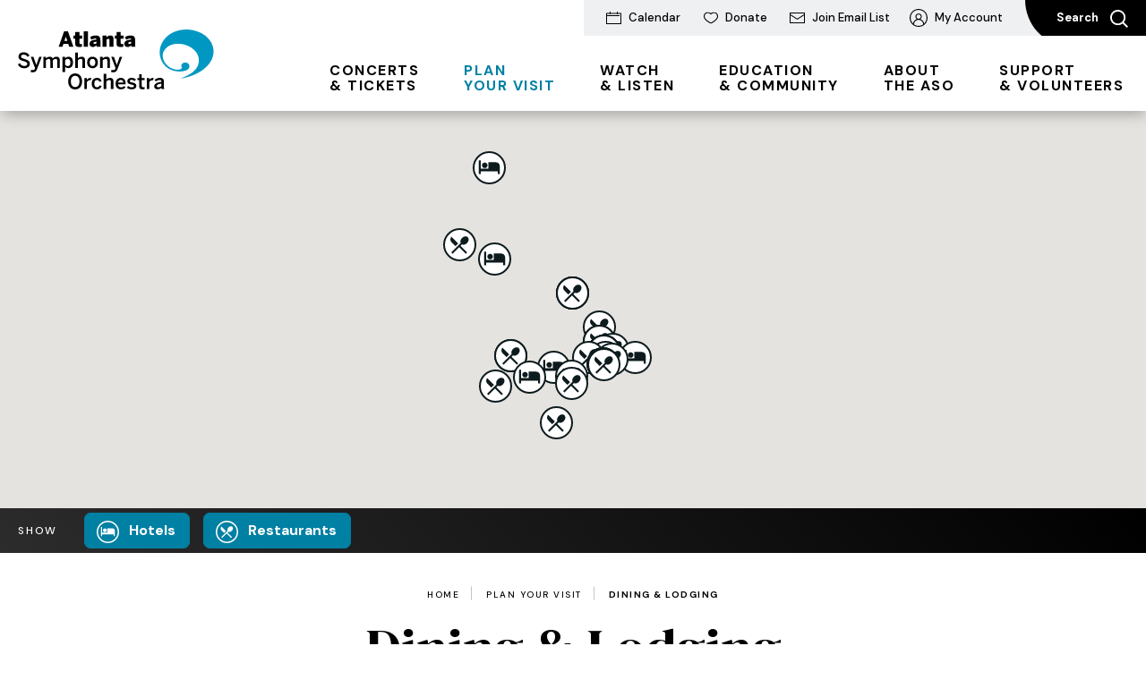

--- FILE ---
content_type: text/html; charset=UTF-8
request_url: https://www.aso.org/plan-your-visit/dining-lodging
body_size: 28199
content:
<!doctype html>
<!--[if lt IE 7 ]><html lang="en" class="no-js ie6 ie"><![endif]-->
<!--[if IE 7 ]><html lang="en" class="no-js ie7 ie"><![endif]-->
<!--[if (gt IE 9)|!(IE)]><!-->
<html lang="en" class="no-js">
<!--<![endif]-->

<head>
    <script>
    if ( /*@cc_on!@*/ false) {
        document.documentElement.className += ' ie10';
    }
    //detect ie11 by CSS Capability Testing
    if ('msTextCombineHorizontal' != undefined) {

        //add class if userAgent isn't Chrome or Safari
        var ua = navigator.userAgent;
        var chromesafari_check = new RegExp("Safari");
        if (chromesafari_check.exec(ua) != null) {
            var isMSIE = false;
        } else {
            var isMSIE = true;
        }

        if (isMSIE) {
            document.documentElement.className += ' ie11';
        }
    }
    </script>
    <meta charset="utf-8">
    <meta http-equiv="X-UA-Compatible" content="IE=edge">
    <title>Dining & Lodging | Atlanta Symphony Orchestra</title>

    
<meta name="keywords" content="symphony, classical orchestra, orchestra, live classical, chamber, music, live music, atlanta live music, atlanta music, atlanta orchestra" />
	<meta name="description" content="Under the leadership of Music Director Nathalie Stutzmann, the Atlanta Symphony Orchestra (ASO) offers live performances, media initiatives and learning programs that unite, educate and enrich our community through the engaging and transformative power of orchestral music experiences." />
	<meta name="author" content="Atlanta Symphony Orchestra" />
		<meta property="og:title" content="Dining & Lodging | Atlanta Symphony Orchestra" />
		<meta property="og:description" content="Under the leadership of Music Director Nathalie Stutzmann, the Atlanta Symphony Orchestra (ASO) offers live performances, media initiatives and learning programs that unite, educate and enrich our community through the engaging and transformative power of orchestral music experiences." />
		<meta property="og:type" content="website" />
		<meta property="og:url" content="https://www.aso.org/plan-your-visit/dining-lodging" />
		<meta property="og:image:width" content="760"/>
		<meta property="og:image:height" content="500"/>
		<meta property="og:image" content="https://www.aso.org/assets/img/default-thumb-9cf244d09a.jpg" />
		<meta property="thumbnail" content="https://www.aso.org/assets/img/default-thumb-9cf244d09a.jpg" />
		<meta name="twitter:card" content="summary" />
		<meta name="twitter:site" content="@atlantasymphony" />
		<meta name="twitter:title" content="Dining & Lodging | Atlanta Symphony Orchestra" />
		<meta name="twitter:description" content="Under the leadership of Music Director Nathalie Stutzmann, the Atlanta Symphony Orchestra (ASO) offers live performances, media initiatives and learning programs that unite, educate and enrich our community through the engaging and transformative pow" />
		<meta name="twitter:image" content="https://www.aso.org/assets/img/default-thumb-9cf244d09a.jpg" />
		
		<meta name="viewport" content="width=1200" />


    <link rel="shortcut icon" href="/favicon.ico">
        <link rel="apple-touch-icon" href="/apple-touch-icon.png">
            <link rel="stylesheet" media="screen" href="/assets-hybrid-framework--modular-js/production/286a4e05cd/css/hybrid_framework.css">
            				    <link rel="stylesheet" media="screen" href="https://www.aso.org/assets/production/764d59ea76/css/style.css">
        
    <link rel="stylesheet" media="print" href="https://www.aso.org/assets/production/764d59ea76/css/print.css">
        <script>
    var BASE_URL = "https://www.aso.org/";
    var APPLICATION_URL = "https://www.aso.org/";
    var S3_BUCKET = "atlantasymphony";
    var SHOWTIME_TRANSLATION_ID = "engUS";
    var FRAMEWORK_ASSETS_PATH = "91273917cc";
    var FRAMEWORK_JS_PATH = "/assets-hybrid-framework--modular-js/production/286a4e05cd/js/app.optimized";
    var FRAMEWORK_PATH_TO_JS = "/assets-hybrid-framework--modular-js/production/286a4e05cd/js";
    var SITE_S3_URL = "https://www.aso.org/assets/production/764d59ea76/";
        var ADMIN_S3_URL = "/assets-showtime/production/9f38887ac5/";
        var _sf_startpt = (new Date()).getTime();
    </script>

        <script src="https://www.aso.org/assets/production/764d59ea76/js/libs/layout.engine.min.js"></script>
    
        <script src="https://www.aso.org/assets/production/764d59ea76/js/libs/modernizr.min.js"></script>
    
        <!-- Google Tag Manager -->
<script>(function(w,d,s,l,i){w[l]=w[l]||[];w[l].push({'gtm.start':
new Date().getTime(),event:'gtm.js'});var f=d.getElementsByTagName(s)[0],
j=d.createElement(s),dl=l!='dataLayer'?'&l='+l:'';j.async=true;j.src='https://www.googletagmanager.com/gtm.js?id='+i+dl;f.parentNode.insertBefore(j,f);
})(window,document,'script','dataLayer','GTM-W3N8KR');</script>
<!-- End Google Tag Manager -->

<script data-cfasync="false">
(function(W,i,s,e,P,o,p){W['WisePopsObject']=P;W[P]=W[P]||function(){(W[P].q=W[P].q||[]).push(arguments)},W[P].l=1*new Date();o=i.createElement(s),p=i.getElementsByTagName(s)[0];o.defer=1;o.src=e;p.parentNode.insertBefore(o,p)})(window,document,'script','//loader.wisepops.com/get-loader.js?v=1&site=8ZiGn32102','wisepops');
</script>

<style type="text/css">:target {
    display: block;    
    position: relative;     
    top: -110px;
    visibility: hidden;
}
</style>
        
<style>
  @import url(https://fonts.googleapis.com/css?family=Open+Sans:400,600,700:latin);
  @import url(https://fonts.googleapis.com/css?family=Open+Sans:400,600,700:latin);
</style>

    
    
    <script>
	var firstViewport = document.getElementsByName("viewport")[0];
	document.head.removeChild(firstViewport);
</script>
<meta id="variable-viewport" name="viewport" content="width=device-width, initial-scale=1">

	<script src="https://use.fontawesome.com/fb9ae9118d.js"></script>

</head>
<body id="pages" class="index dining-lodging">
	<!-- Google Tag Manager (noscript) -->
<noscript><iframe src="https://www.googletagmanager.com/ns.html?id=GTM-W3N8KR" height="0" width="0" style="display:none;visibility:hidden"></iframe></noscript>
<!-- End Google Tag Manager (noscript) -->		
<div class="accessibility_links" style="width: 0px;height: 0;overflow: hidden;" role="complementary" aria-label="Accessibility Toolbar" data-options="default">
	<ul>
		<li><a id="skip_link" class="skip_link" href="#content">Skip to content</a></li>
		<li><a href="/accessibility">Accessibility</a></li>
		<li><a href="/events">Buy Tickets</a></li>
		<li><a href="/search">Search</a></li>
	</ul>
</div>
	<div id="container">
		<div id="layout" class="">
		    <header class="header clearfix">
		    	<div class="header_inner clearfix">
	<div class="toolbar">
	<a href="https://www.aso.org/concerts-tickets#calendar" class="toolbar_calendar"><svg aria-hidden="true" width="17px" height="14px" viewBox="0 0 17 14" version="1.1" xmlns="http://www.w3.org/2000/svg" xmlns:xlink="http://www.w3.org/1999/xlink">
    <g stroke="none" stroke-width="1" fill-rule="evenodd">
        <g fill-rule="nonzero">
            <path d="M13,1.5 L13,0 L12,0 L12,1.5 L5,1.5 L5,0 L4,0 L4,1.5 L0,1.5 L0,14 L17,14 L17,1.5 L13,1.5 Z M16,13.04 L1,13.04 L1,5 L15,5 L15,4 L1,4 L1,2.46 L4,2.46 L4,3 L5,3 L5,2.46 L12,2.46 L12,3 L13,3 L13,2.46 L16,2.46 L16,13.04 Z"></path>
        </g>
    </g>
</svg><span class="text">Calendar</span></a><a href="https://www.aso.org/donate-today" class="toolbar_donate"><svg aria-hidden="true" width="16px" height="13px" viewBox="0 0 16 13" version="1.1" xmlns="http://www.w3.org/2000/svg" xmlns:xlink="http://www.w3.org/1999/xlink">
    <g stroke="none" stroke-width="1" fill-rule="evenodd">
        <g fill-rule="nonzero">
            <path d="M11.1348805,1.08370142 C10.3080076,1.12608604 9.57019243,1.42246229 8.96440335,1.96524286 L8.00027552,2.86425499 L7.17868652,2.10027401 C6.49734876,1.44648125 5.5895897,1.07840114 4.65712186,1.07840114 C3.68868921,1.07840114 2.78655512,1.44860617 2.11889812,2.11696821 C1.46639546,2.79753711 1.09257615,3.66004588 1.06818837,4.56878214 L1.06833664,4.99166776 C1.06833664,6.40501825 2.19624725,7.93154821 4.15258029,9.43765435 C5.36305773,10.3695547 6.7219308,11.1719337 7.88389871,11.747444 L7.99522696,11.8008667 L8.0947539,11.7509509 C8.41710407,11.5860665 8.71850611,11.4256559 9.04863263,11.2402774 L9.3901737,11.0454858 C10.2620289,10.5410045 11.0891016,9.99991225 11.8359445,9.42535504 C13.7152327,7.97959095 14.8316381,6.51872048 14.9258341,5.1548584 L14.9322144,4.99166776 L14.932424,4.81405252 C14.960982,3.78463535 14.5900788,2.82646786 13.8893079,2.12479114 C13.2622325,1.4969051 12.4395809,1.1328487 11.5498772,1.08404414 L11.3434292,1.07840114 L11.1348805,1.08370142 Z M11.5764516,0.00561729949 C12.7366074,0.0616868616 13.8183756,0.535950901 14.6399549,1.35859229 C15.498938,2.21868579 15.9771692,3.37417912 16,4.59879808 L15.9989045,4.99648532 C15.9826416,6.83656958 14.6752267,8.59618951 12.4819185,10.2835338 C11.6945961,10.8892325 10.8295632,11.4551593 9.9200589,11.9814255 C9.51122199,12.2179907 9.16044476,12.4099791 8.79803065,12.5987933 L8.23696976,12.8848093 L8.00688571,13 L7.77431441,12.8900327 C6.48030192,12.2781813 4.9075857,11.3743938 3.50631549,10.2956093 C1.38740454,8.66434066 0.0961391865,6.96088465 0.00660863964,5.18884331 L0.00162521752,4.99166776 L0.00184699866,4.77971742 C-0.034173225,3.51737989 0.458000001,2.29985064 1.36059612,1.35859229 C2.23694742,0.481108142 3.40933575,0 4.65712186,0 C5.78815477,0 6.88754134,0.417118289 7.73981662,1.15952545 L8.00025574,1.39922549 L8.07936126,1.32609253 C8.89487253,0.509527052 9.94450321,0.0585108326 11.1090277,0.00532351403 L11.3434292,0 L11.5764516,0.00561729949 Z"></path>
        </g>
    </g>
</svg><span class="text">Donate</span></a><a href="https://www.aso.org/about-the-aso/about/email-newsletters" class="toolbar_join_email_list"><svg aria-hidden="true" width="17px" height="12px" viewBox="0 0 17 12" version="1.1" xmlns="http://www.w3.org/2000/svg" xmlns:xlink="http://www.w3.org/1999/xlink">
    <g stroke="none" stroke-width="1" fill-rule="evenodd">
        <g fill-rule="nonzero">
            <path d="M17,0 L17,12 L0,12 L0,0 L17,0 Z M16,3.21 L8.5,8 L1,3.21 L1,11 L16,11 L16,3.21 Z M16,1 L1,1 L1,2.023 L8.5,6.813 L16,2.022 L16,1 Z"></path>
        </g>
    </g>
</svg><span class="text">Join Email List</span></a><a href="https://am.ticketmaster.com/aso/#/" class="toolbar_my_account" target="_blank"><svg aria-hidden="true" width="20px" height="20px" viewBox="0 0 20 20" version="1.1" xmlns="http://www.w3.org/2000/svg" xmlns:xlink="http://www.w3.org/1999/xlink">
    <g stroke="none" stroke-width="1" fill-rule="evenodd">
        <g>
            <path d="M12.1141463,11.3843902 C13.2643902,10.5112195 13.7746341,8.98731707 13.3590244,7.5902439 C12.92,6.11512195 11.5385366,5.08487805 10,5.08487805 C8.4604878,5.08487805 7.07902439,6.11512195 6.64097561,7.5902439 C6.22536585,8.98731707 6.73560976,10.5112195 7.88585366,11.3843902 C5.69365854,12.1795122 4.13560976,14.124878 3.83609756,16.4370732 C1.2604878,13.9707317 0.392195122,10.124878 1.68097561,6.78731707 C2.99707317,3.37560976 6.33756098,1.08487805 9.99414634,1.08487805 L10,1.08487805 L10.0058537,1.08487805 C13.6614634,1.08487805 17.0029268,3.37658537 18.3190244,6.78731707 C19.6078049,10.124878 18.7395122,13.9697561 16.1639024,16.4370732 C15.8643902,14.124878 14.3063415,12.1795122 12.1141463,11.3843902 M4.86634146,17.2360976 C4.92292683,14.4634146 7.22536585,12.2078049 9.99902439,12.2078049 C12.7726829,12.2078049 15.0741463,14.4634146 15.1307317,17.2370732 C15.1307317,17.2517073 15.1317073,17.2663415 15.1336585,17.2809756 C13.6273171,18.3512195 11.8546341,18.9160976 10.004878,18.9160976 L10,18.9160976 L9.99512195,18.9160976 C8.14439024,18.9160976 6.37170732,18.3512195 4.86439024,17.2809756 C4.86634146,17.2653659 4.86634146,17.2507317 4.86634146,17.2360976 M9.07414634,6.35512195 C9.98243902,5.9795122 11.0195122,6.18439024 11.7141463,6.88 C12.4107317,7.57658537 12.6165854,8.61268293 12.24,9.52097561 C11.8634146,10.4292683 10.9853659,11.0146341 10.0019512,11.0146341 L10,11.0146341 C8.66829268,11.0126829 7.58243902,9.92780488 7.58048659,8.59512195 C7.5795122,7.61170732 8.16585366,6.73268293 9.07414634,6.35512195 M10,0 C4.48585366,0 0,4.48585366 0,10 C0.00585365854,15.5092683 4.49268293,19.9941463 10,20 C15.5141463,20 20,15.5141463 20,10 C20,4.48585366 15.5141463,0 10,0"></path>
        </g>
    </g>
</svg><span class="text">My Account</span></a>	
	<button class="search_toggle">Search <svg aria-hidden="true" width="20px" height="20px" viewBox="0 0 20 20" version="1.1" xmlns="http://www.w3.org/2000/svg" xmlns:xlink="http://www.w3.org/1999/xlink">
    <g  stroke="none" stroke-width="1" fill-rule="evenodd">
        <g  fill-rule="nonzero">
            <path d="M20,18.6533333 L15.2647619,13.9180952 C16.437619,12.4514286 17.1428571,10.5952381 17.1428571,8.57142857 C17.1428571,3.83761905 13.3052381,0 8.57142857,0 C3.83761905,0 0,3.83761905 0,8.57142857 C0,13.3052381 3.83761905,17.1428571 8.57142857,17.1428571 C10.5952381,17.1428571 12.4514286,16.437619 13.9180952,15.2647619 L18.6533333,20 L20,18.6533333 Z M1.9047619,8.57142857 C1.9047619,4.8952381 4.8952381,1.9047619 8.57142857,1.9047619 C12.247619,1.9047619 15.2380952,4.8952381 15.2380952,8.57142857 C15.2380952,12.247619 12.247619,15.2380952 8.57142857,15.2380952 C4.8952381,15.2380952 1.9047619,12.247619 1.9047619,8.57142857 Z"></path>
        </g>
    </g>
</svg></button>
</div>	<div class="search_overlay">
		<div class="logo">
			<a href="https://www.aso.org/" title="Atlanta Symphony Orchestra" aria-label="Atlanta Symphony Orchestra"><svg aria-hidden="true" width="219px" height="67px" viewBox="0 0 219 67" version="1.1" xmlns="http://www.w3.org/2000/svg" xmlns:xlink="http://www.w3.org/1999/xlink">
    <g stroke="none" stroke-width="1" fill-rule="evenodd">
        <g>
            <path class="swirl" d="M181.408082,54.6844443 C201.111644,52.4525332 220.420411,38.9205332 218.366575,22.2333332 C215.345342,-2.32977792 173.227397,-9.23253347 160.750685,15.3275554 C154.593699,27.4496887 160.544247,43.201511 174.975342,46.3038221 C182.700959,47.9660443 190.090548,46.1239999 191.297534,42.5562665 C193.111781,37.2023999 185.300274,34.6455999 182.823014,39.1562665 C181.879726,40.8713776 183.366986,41.8732443 183.103288,42.8116443 C182.785342,43.9464887 180.443699,45.7537776 175.09137,44.5176887 C165.045205,42.2041776 158.728493,31.5478221 163.096849,23.9227554 C171.713014,8.88568875 201.420548,16.586311 202.089589,33.8824887 C202.559726,45.948711 190.024247,51.6032887 181.408082,54.6844443" fill="#0098C3"></path>
            <path class="was_black" d="M63.9612329,49.0600887 C68.2994521,49.0600887 71.6868493,52.2001776 71.6868493,57.9937776 C71.6868493,63.7858665 68.2994521,66.9274665 63.9612329,66.9274665 C59.600411,66.9274665 56.190411,63.7858665 56.190411,57.9937776 C56.190411,52.2001776 59.600411,49.0600887 63.9612329,49.0600887 Z M88.3691781,54.0150221 C91.4326027,54.0150221 92.7315068,55.713511 93.4743836,57.6205332 L91.060411,58.4818665 C90.5736986,57.0855999 89.6921918,56.4116443 88.3224658,56.4116443 C86.699589,56.4116443 85.3313699,57.481511 85.3313699,60.4357332 C85.3313699,63.0650665 86.3982192,64.5066665 88.2772603,64.5066665 C89.5761644,64.5066665 90.4817808,64.1122665 91.1538356,62.3669332 L93.519589,63.2282665 C92.6380822,65.2047999 91.1764384,66.8564443 88.2064384,66.8564443 C85.3539726,66.8564443 82.4547945,64.9494221 82.4547945,60.4357332 C82.4547945,55.713511 85.6327397,54.0150221 88.3691781,54.0150221 Z M126.789315,54.0150221 C129.132466,54.0150221 130.57,54.6889776 131.846301,55.7588443 L130.478082,57.6205332 C129.572466,56.8755554 128.110822,56.271111 126.998767,56.271111 C125.419589,56.271111 124.910274,56.828711 124.910274,57.5268443 C124.910274,58.5271999 126.139863,58.8309332 127.6,59.1558221 C129.712603,59.6212443 132.287808,60.1561776 132.287808,63.0423999 C132.287808,65.6475554 129.944658,66.8564443 127.137397,66.8564443 C124.863562,66.8564443 122.821781,66.0434665 121.708219,64.9025776 L123.261781,63.1587554 C124.19,63.9490665 125.559726,64.6245332 127.137397,64.6245332 C128.668356,64.6245332 129.596575,64.2286221 129.596575,63.2040887 C129.596575,62.2037332 128.342877,61.901511 126.85863,61.5524443 C124.747534,61.0643554 122.219041,60.5052443 122.219041,57.6431999 C122.219041,55.4807999 124.075479,54.0150221 126.789315,54.0150221 Z M114.957534,54.0150221 C117.718082,54.0150221 120.362603,55.6666665 120.362603,60.6926221 L120.362603,61.3665776 L111.940822,61.3665776 C112.058356,63.5999999 113.426575,64.5761776 115.234795,64.5761776 C116.836575,64.5761776 117.764795,64.0427554 118.693014,63.1345776 L120.199863,64.6245332 C118.925068,66.0434665 117.23137,66.8564443 115.026849,66.8564443 C111.940822,66.8564443 109.088356,64.9720887 109.088356,60.4357332 C109.088356,55.7361776 112.404932,54.0150221 114.957534,54.0150221 Z M158.663699,54.0150221 C161.957671,54.0150221 163.095342,55.5971554 163.095342,58.4818665 L163.095342,63.5758221 C163.095342,65.0642665 163.18726,65.9724443 163.443425,66.6010665 L160.565342,66.6010665 C160.402603,66.0887999 160.286575,65.7170665 160.286575,65.0189332 C159.034384,66.2988443 157.57274,66.7869332 155.740411,66.7869332 C153.745342,66.7869332 152.261096,65.6702221 152.261096,63.6226665 C152.261096,60.9479999 154.533425,59.1558221 160.286575,58.5060443 L160.286575,58.1327999 C160.286575,56.8997332 159.63863,56.3647999 158.268904,56.3647999 C156.552603,56.3647999 155.160274,57.2019554 154.116027,58.039111 L152.723699,56.2469332 C154.046712,55.0380443 156.111096,54.0150221 158.663699,54.0150221 Z M138.366438,49.9440887 L138.366438,54.2462221 L141.544384,54.2462221 L141.544384,56.5264887 L138.366438,56.5264887 L138.366438,62.6464887 C138.366438,63.9717332 138.759726,64.5066665 140.176164,64.5066665 C140.593562,64.5066665 141.126986,64.4371554 141.404247,64.3449776 L141.404247,66.6010665 C141.102877,66.6705776 140.036027,66.7642665 139.31726,66.7642665 C136.184521,66.7642665 135.512466,65.600711 135.512466,63.3672887 L135.512466,56.5264887 L133.37726,56.5264887 L133.37726,54.2462221 L135.512466,54.2462221 L135.512466,49.9440887 L138.366438,49.9440887 Z M98.6715068,49.3834665 L98.6715068,55.9235554 C99.459589,55.0848887 100.945342,54.0150221 103.170959,54.0150221 C105.328767,54.0150221 106.721096,55.2949332 106.721096,57.7368887 L106.721096,66.6010665 L103.844521,66.6010665 L103.844521,58.4576887 C103.844521,57.0855999 103.264384,56.4569776 102.012192,56.4569776 C100.758493,56.4569776 99.7142466,57.1097776 98.6715068,58.0632887 L98.6715068,66.6010665 L95.7949315,66.6010665 L95.7949315,49.3834665 L98.6715068,49.3834665 Z M151.403699,54.0150221 L151.311781,56.6428443 C151.171644,56.6216887 150.707534,56.597511 150.546301,56.597511 C148.712466,56.597511 147.553699,57.4573332 146.741507,58.7840887 L146.741507,66.6010665 L143.887534,66.6010665 L143.887534,54.2462221 L146.741507,54.2462221 L146.741507,56.271111 L146.786712,56.271111 C147.553699,55.0380443 148.875205,54.0150221 151.218356,54.0150221 L151.403699,54.0150221 Z M81.6863014,54.0150221 L81.5943836,56.6428443 C81.4542466,56.6216887 80.990137,56.597511 80.8273973,56.597511 C78.9950685,56.597511 77.8347945,57.4573332 77.0241096,58.7840887 L77.0241096,66.6010665 L74.170137,66.6010665 L74.170137,54.2462221 L77.0241096,54.2462221 L77.0241096,56.271111 L77.0693151,56.271111 C77.8347945,55.0380443 79.1578082,54.0150221 81.5009589,54.0150221 L81.6863014,54.0150221 Z M160.286575,60.4357332 C156.876575,60.9011554 155.066849,61.738311 155.066849,63.0877332 C155.066849,64.0654221 155.740411,64.5761776 156.784658,64.5761776 C158.246301,64.5761776 159.382466,64.0185776 160.286575,63.1587554 L160.286575,60.4357332 Z M63.9612329,51.7347554 C61.0394521,51.7347554 59.1121918,53.9439999 59.1121918,57.9937776 C59.1121918,62.0420443 61.0394521,64.2981332 63.9612329,64.2981332 C66.8378082,64.2981332 68.7635616,62.0420443 68.7635616,57.9937776 C68.7635616,53.9439999 66.8378082,51.7347554 63.9612329,51.7347554 Z M114.934932,56.3406221 C113.542603,56.3406221 112.266301,57.1324443 111.987534,59.2253332 L117.740685,59.2253332 C117.579452,57.3409776 116.651233,56.3406221 114.934932,56.3406221 Z M107.254521,30.6109332 L110.432466,39.6156443 L110.479178,39.6156443 L113.633014,30.6109332 L116.464384,30.6109332 L111.220548,44.3136887 C110.409863,46.479111 109.341507,47.757511 106.906438,47.757511 C105.444795,47.757511 104.58589,47.5489776 103.983151,47.3842665 L104.632603,45.0828443 C104.980685,45.1750221 105.722055,45.3382221 106.721096,45.3382221 C107.741233,45.3382221 108.274658,44.942311 108.669452,43.9419554 L109.017534,43.0337776 L104.284521,30.6109332 L107.254521,30.6109332 Z M17.3769863,30.6109332 L20.5549315,39.6156443 L20.6016438,39.6156443 L23.7554795,30.6109332 L26.5868493,30.6109332 L21.3430137,44.3136887 C20.5323288,46.479111 19.4639726,47.757511 17.0289041,47.757511 C15.5672603,47.757511 14.7083562,47.5489776 14.1056164,47.3842665 L14.7550685,45.0828443 C15.1031507,45.1750221 15.8445205,45.3382221 16.8420548,45.3382221 C17.8636986,45.3382221 18.3971233,44.942311 18.7919178,43.9419554 L19.14,43.0337776 L14.4069863,30.6109332 L17.3769863,30.6109332 Z M56.6319178,30.3782221 C59.4391781,30.3782221 61.5035616,32.4952887 61.5035616,36.7762665 C61.5035616,41.0572443 59.3924658,43.1501332 56.2371233,43.1501332 C54.9141096,43.1501332 53.6152055,42.616711 52.7110959,41.5921776 L52.7110959,47.6184887 L49.8571233,47.6184887 L49.8571233,30.6109332 L52.7110959,30.6109332 L52.7110959,32.239911 C53.5232877,31.2622221 54.7980822,30.3782221 56.6319178,30.3782221 Z M6.51863014,25.4232887 C9.9060274,25.4232887 11.9010959,27.0975999 12.9453425,29.1209776 L10.8342466,30.5882665 C9.81410959,28.8655999 8.35246575,28.0752887 6.4960274,28.0752887 C4.59438356,28.0752887 3.50342466,28.7734221 3.50342466,30.0291554 C3.50342466,31.6339554 4.7330137,32.1703999 7.54027397,33.0075554 C10.7875342,33.9610665 13.3868493,35.0309332 13.3868493,38.264711 C13.3868493,41.079911 10.9969863,43.2906665 6.91342466,43.2906665 C3.50342466,43.2906665 1.0909589,41.5226665 2.04281037e-13,38.917511 L2.29643836,37.707111 C3.31808219,39.7319999 4.89575342,40.7081776 7.02945205,40.7081776 C9.11794521,40.7081776 10.5328767,40.0342221 10.5328767,38.4747554 C10.5328767,36.9847999 9.4660274,36.2866665 6.63616438,35.4510221 C3.31808219,34.4733332 0.649452055,33.5666665 0.649452055,30.2860443 C0.649452055,27.3529776 3.03931507,25.4232887 6.51863014,25.4232887 Z M83.3347945,30.3782221 C86.3273973,30.3782221 89.3426027,32.239911 89.3426027,36.7989332 C89.3426027,41.3141332 86.3273973,43.2196443 83.3347945,43.2196443 C80.3421918,43.2196443 77.3254795,41.3141332 77.3254795,36.7989332 C77.3254795,32.239911 80.3180822,30.3782221 83.3347945,30.3782221 Z M43.1757534,30.3782221 C45.680137,30.3782221 46.7710959,31.8908443 46.7710959,34.1000887 L46.7710959,42.9642665 L43.9171233,42.9642665 L43.9171233,34.8223999 C43.9171233,33.450311 43.5223288,32.8216887 42.1782192,32.8216887 C41.0164384,32.8216887 40.089726,33.4729776 39.0213699,34.4264887 L39.0213699,42.9642665 L36.1689041,42.9642665 L36.1689041,34.8223999 C36.1689041,33.450311 35.7741096,32.8216887 34.4284932,32.8216887 C33.2923288,32.8216887 32.34,33.4729776 31.2731507,34.4264887 L31.2731507,42.9642665 L28.4206849,42.9642665 L28.4206849,30.6109332 L31.2731507,30.6109332 L31.2731507,32.3094221 C32.2254795,31.2622221 33.6163014,30.3782221 35.4953425,30.3782221 C37.5612329,30.3782221 38.3734247,31.192711 38.860137,32.4015999 C39.8335616,31.3317332 41.2952055,30.3782221 43.1757534,30.3782221 Z M99.2260274,30.3782221 C101.383836,30.3782221 102.776164,31.6581332 102.776164,34.1000887 L102.776164,42.9642665 L99.899589,42.9642665 L99.899589,34.8223999 C99.899589,33.450311 99.3194521,32.8216887 98.0657534,32.8216887 C96.8135616,32.8216887 95.7693151,33.4729776 94.7265753,34.4264887 L94.7265753,42.9642665 L91.8484932,42.9642665 L91.8484932,30.6109332 L94.7265753,30.6109332 L94.7265753,32.2867554 C95.5146575,31.4480887 96.9989041,30.3782221 99.2260274,30.3782221 Z M66.910137,25.7481776 L66.910137,32.2867554 C67.6982192,31.4480887 69.1824658,30.3782221 71.409589,30.3782221 C73.5673973,30.3782221 74.959726,31.6581332 74.959726,34.1000887 L74.959726,42.9642665 L72.0831507,42.9642665 L72.0831507,34.8223999 C72.0831507,33.450311 71.5030137,32.8216887 70.2493151,32.8216887 C68.9971233,32.8216887 67.9528767,33.4729776 66.910137,34.4264887 L66.910137,42.9642665 L64.0320548,42.9642665 L64.0320548,25.7481776 L66.910137,25.7481776 Z M55.7036986,32.8216887 C54.5193151,32.8216887 53.3831507,33.5666665 52.7110959,34.3796443 L52.7110959,39.3360887 C53.4765753,40.3349332 54.590137,40.8713776 55.610274,40.8713776 C57.7680822,40.8713776 58.649589,39.5446221 58.649589,36.7989332 C58.649589,34.1937776 57.5360274,32.8216887 55.7036986,32.8216887 Z M83.3347945,32.8216887 C81.2689041,32.8216887 80.2020548,34.3101332 80.2020548,36.7989332 C80.2020548,39.148711 81.1528767,40.8245332 83.3347945,40.8245332 C85.3991781,40.8245332 86.4660274,39.3360887 86.4660274,36.7989332 C86.4660274,34.4959999 85.4926027,32.8216887 83.3347945,32.8216887 Z M125.836986,6.62657764 C129.503151,6.62657764 130.963288,8.34773319 130.963288,11.8595554 L130.963288,16.3037332 C130.963288,17.7921776 131.056712,18.7003554 131.31137,19.3289776 L126.765205,19.3289776 C126.602466,18.816711 126.486438,18.2122665 126.486438,17.5141332 C125.464795,18.7925332 124.19,19.5148443 122.356164,19.5148443 C120.570548,19.5148443 118.807534,18.4207999 118.807534,15.9788443 C118.807534,13.186311 121.38274,11.4878221 126.486438,11.255111 L126.486438,11.0934221 C126.486438,10.4874665 126.185068,10.0462221 125.118219,10.0462221 C123.679178,10.0462221 122.333562,10.6506665 121.289315,11.3956443 L119.410274,8.78897764 C120.547945,7.76595542 122.496301,6.62657764 125.836986,6.62657764 Z M87.0009589,6.62657764 C90.6656164,6.62657764 92.1272603,8.34773319 92.1272603,11.8595554 L92.1272603,16.3037332 C92.1272603,17.7921776 92.2206849,18.7003554 92.4753425,19.3289776 L87.9276712,19.3289776 C87.7664384,18.816711 87.650411,18.2122665 87.650411,17.5141332 C86.6287671,18.7925332 85.3524658,19.5148443 83.520137,19.5148443 C81.7330137,19.5148443 79.9715068,18.4207999 79.9715068,15.9788443 C79.9715068,13.186311 82.5467123,11.4878221 87.650411,11.255111 L87.650411,11.0934221 C87.650411,10.4874665 87.3475342,10.0462221 86.2806849,10.0462221 C84.8431507,10.0462221 83.4975342,10.6506665 82.4532877,11.3956443 L80.5742466,8.78897764 C81.710411,7.76595542 83.6587671,6.62657764 87.0009589,6.62657764 Z M68.6490411,2.67048875 L68.6490411,6.85928875 L71.8284932,6.85928875 L71.8284932,10.1610665 L68.6490411,10.1610665 L68.6490411,14.559911 C68.6490411,15.8851554 68.9745205,16.2100443 70.2734247,16.2100443 C70.6682192,16.2100443 71.2709589,16.1405332 71.480411,16.0725332 L71.480411,19.2821332 C71.2483562,19.3516443 69.5772603,19.4906665 68.6731507,19.4906665 C64.5447854,19.4906665 64.0756009,18.0676401 64.0567869,15.742834 L64.0561644,10.1610665 L62.0369863,10.1610665 L62.0369863,6.85928875 L64.0561644,6.85928875 L64.0561644,2.67048875 L68.6490411,2.67048875 Z M114.817397,2.67048875 L114.817397,6.85928875 L117.995342,6.85928875 L117.995342,10.1610665 L114.817397,10.1610665 L114.817397,14.559911 C114.817397,15.8851554 115.14137,16.2100443 116.441781,16.2100443 C116.835068,16.2100443 117.439315,16.1405332 117.64726,16.0725332 L117.64726,19.2821332 C117.415205,19.3516443 115.745616,19.4906665 114.84,19.4906665 C110.617808,19.4906665 110.224521,18.0022221 110.224521,15.5829332 L110.224521,10.1610665 L108.205342,10.1610665 L108.205342,6.85928875 L110.224521,6.85928875 L110.224521,2.67048875 L114.817397,2.67048875 Z M55.9116438,2.04186653 L61.990274,19.3289776 L57.3039726,19.3289776 L56.259726,16.1178665 L50.8546575,16.1178665 L49.7410959,19.3289776 L45.5189041,19.3289776 L51.5975342,2.04186653 L55.9116438,2.04186653 Z M78.2084932,2.11137764 L78.2084932,19.3289776 L73.6141096,19.3289776 L73.6141096,2.11137764 L78.2084932,2.11137764 Z M103.240274,6.62657764 C105.18863,6.62657764 106.813014,7.55742208 106.813014,10.2320887 L106.813014,19.3289776 L102.220137,19.3289776 L102.220137,11.7431999 C102.220137,10.8833776 101.94137,10.3952887 101.17589,10.3952887 C100.386301,10.3952887 99.7142466,10.7896887 99.11,11.2792887 L99.11,19.3289776 L94.5171233,19.3289776 L94.5171233,6.85928875 L99.11,6.85928875 L99.11,8.78897764 C99.6449315,7.92915542 100.943836,6.62657764 103.240274,6.62657764 Z M87.650411,13.6063999 C85.4232877,13.675911 84.4483562,14.2561776 84.4483562,15.2096887 C84.4483562,15.8156443 84.889863,16.0951999 85.4684932,16.0951999 C86.6061644,16.0951999 87.2556164,15.7461332 87.650411,15.3743999 L87.650411,13.6063999 Z M126.486438,13.6063999 C124.259315,13.675911 123.28589,14.2561776 123.28589,15.2096887 C123.28589,15.8156443 123.72589,16.0951999 124.306027,16.0951999 C125.442192,16.0951999 126.091644,15.7461332 126.486438,15.3743999 L126.486438,13.6063999 Z M53.6378082,8.04551097 L53.5926027,8.04551097 L51.9441096,12.8145776 L55.2154795,12.8145776 L53.6378082,8.04551097 Z"></path>
        </g>
    </g>
</svg></a>
	</div>		<div class="close_search accessible">Close</div>
		<div class="search_overlay_inner">
			<div class="question">What can we help <br />you find today?</div>
			<form action="https://www.aso.org/search" id="cse-search-box">
	<div>
		<label class="hidden" for="search_field">Search Events and Keywords</label>
		<input type="hidden" name="cx" value="014185283699438638808:7onwdgarday" />
		<input type="hidden" name="cof" value="FORID:9" />
		<input type="hidden" name="ie" value="UTF-8" />
		<input id="search_field" type="text" name="q" size="31" aria-label="Search Events and Keywords" placeholder="Search Events and Keywords"/>
		<button type="submit">Search</button>
	</div>
</form>		</div>
		<div class="close_search"><span>Close</span> <svg aria-hidden="true" width="19px" height="19px" viewBox="0 0 19 19" version="1.1" xmlns="http://www.w3.org/2000/svg" xmlns:xlink="http://www.w3.org/1999/xlink">
    <g  stroke="none" stroke-width="1" fill="none" fill-rule="evenodd">
        <g  fill="#FFFFFF">
            <path d="M16.9705627,-5.34461364e-13 L18.3847763,1.41421356 L10.606,9.192 L18.3847763,16.9705627 L16.9705627,18.3847763 L9.192,10.606 L1.41421356,18.3847763 L7.95807864e-13,16.9705627 L7.778,9.192 L6.06181771e-14,1.41421356 L1.41421356,-5.36015676e-13 L9.192,7.778 L16.9705627,-5.34461364e-13 Z"></path>
        </g>
    </g>
</svg></div>
	</div>
	<div class="logo">
			<a href="https://www.aso.org/" title="Atlanta Symphony Orchestra" aria-label="Atlanta Symphony Orchestra"><svg aria-hidden="true" width="219px" height="67px" viewBox="0 0 219 67" version="1.1" xmlns="http://www.w3.org/2000/svg" xmlns:xlink="http://www.w3.org/1999/xlink">
    <g stroke="none" stroke-width="1" fill-rule="evenodd">
        <g>
            <path class="swirl" d="M181.408082,54.6844443 C201.111644,52.4525332 220.420411,38.9205332 218.366575,22.2333332 C215.345342,-2.32977792 173.227397,-9.23253347 160.750685,15.3275554 C154.593699,27.4496887 160.544247,43.201511 174.975342,46.3038221 C182.700959,47.9660443 190.090548,46.1239999 191.297534,42.5562665 C193.111781,37.2023999 185.300274,34.6455999 182.823014,39.1562665 C181.879726,40.8713776 183.366986,41.8732443 183.103288,42.8116443 C182.785342,43.9464887 180.443699,45.7537776 175.09137,44.5176887 C165.045205,42.2041776 158.728493,31.5478221 163.096849,23.9227554 C171.713014,8.88568875 201.420548,16.586311 202.089589,33.8824887 C202.559726,45.948711 190.024247,51.6032887 181.408082,54.6844443" fill="#0098C3"></path>
            <path class="was_black" d="M63.9612329,49.0600887 C68.2994521,49.0600887 71.6868493,52.2001776 71.6868493,57.9937776 C71.6868493,63.7858665 68.2994521,66.9274665 63.9612329,66.9274665 C59.600411,66.9274665 56.190411,63.7858665 56.190411,57.9937776 C56.190411,52.2001776 59.600411,49.0600887 63.9612329,49.0600887 Z M88.3691781,54.0150221 C91.4326027,54.0150221 92.7315068,55.713511 93.4743836,57.6205332 L91.060411,58.4818665 C90.5736986,57.0855999 89.6921918,56.4116443 88.3224658,56.4116443 C86.699589,56.4116443 85.3313699,57.481511 85.3313699,60.4357332 C85.3313699,63.0650665 86.3982192,64.5066665 88.2772603,64.5066665 C89.5761644,64.5066665 90.4817808,64.1122665 91.1538356,62.3669332 L93.519589,63.2282665 C92.6380822,65.2047999 91.1764384,66.8564443 88.2064384,66.8564443 C85.3539726,66.8564443 82.4547945,64.9494221 82.4547945,60.4357332 C82.4547945,55.713511 85.6327397,54.0150221 88.3691781,54.0150221 Z M126.789315,54.0150221 C129.132466,54.0150221 130.57,54.6889776 131.846301,55.7588443 L130.478082,57.6205332 C129.572466,56.8755554 128.110822,56.271111 126.998767,56.271111 C125.419589,56.271111 124.910274,56.828711 124.910274,57.5268443 C124.910274,58.5271999 126.139863,58.8309332 127.6,59.1558221 C129.712603,59.6212443 132.287808,60.1561776 132.287808,63.0423999 C132.287808,65.6475554 129.944658,66.8564443 127.137397,66.8564443 C124.863562,66.8564443 122.821781,66.0434665 121.708219,64.9025776 L123.261781,63.1587554 C124.19,63.9490665 125.559726,64.6245332 127.137397,64.6245332 C128.668356,64.6245332 129.596575,64.2286221 129.596575,63.2040887 C129.596575,62.2037332 128.342877,61.901511 126.85863,61.5524443 C124.747534,61.0643554 122.219041,60.5052443 122.219041,57.6431999 C122.219041,55.4807999 124.075479,54.0150221 126.789315,54.0150221 Z M114.957534,54.0150221 C117.718082,54.0150221 120.362603,55.6666665 120.362603,60.6926221 L120.362603,61.3665776 L111.940822,61.3665776 C112.058356,63.5999999 113.426575,64.5761776 115.234795,64.5761776 C116.836575,64.5761776 117.764795,64.0427554 118.693014,63.1345776 L120.199863,64.6245332 C118.925068,66.0434665 117.23137,66.8564443 115.026849,66.8564443 C111.940822,66.8564443 109.088356,64.9720887 109.088356,60.4357332 C109.088356,55.7361776 112.404932,54.0150221 114.957534,54.0150221 Z M158.663699,54.0150221 C161.957671,54.0150221 163.095342,55.5971554 163.095342,58.4818665 L163.095342,63.5758221 C163.095342,65.0642665 163.18726,65.9724443 163.443425,66.6010665 L160.565342,66.6010665 C160.402603,66.0887999 160.286575,65.7170665 160.286575,65.0189332 C159.034384,66.2988443 157.57274,66.7869332 155.740411,66.7869332 C153.745342,66.7869332 152.261096,65.6702221 152.261096,63.6226665 C152.261096,60.9479999 154.533425,59.1558221 160.286575,58.5060443 L160.286575,58.1327999 C160.286575,56.8997332 159.63863,56.3647999 158.268904,56.3647999 C156.552603,56.3647999 155.160274,57.2019554 154.116027,58.039111 L152.723699,56.2469332 C154.046712,55.0380443 156.111096,54.0150221 158.663699,54.0150221 Z M138.366438,49.9440887 L138.366438,54.2462221 L141.544384,54.2462221 L141.544384,56.5264887 L138.366438,56.5264887 L138.366438,62.6464887 C138.366438,63.9717332 138.759726,64.5066665 140.176164,64.5066665 C140.593562,64.5066665 141.126986,64.4371554 141.404247,64.3449776 L141.404247,66.6010665 C141.102877,66.6705776 140.036027,66.7642665 139.31726,66.7642665 C136.184521,66.7642665 135.512466,65.600711 135.512466,63.3672887 L135.512466,56.5264887 L133.37726,56.5264887 L133.37726,54.2462221 L135.512466,54.2462221 L135.512466,49.9440887 L138.366438,49.9440887 Z M98.6715068,49.3834665 L98.6715068,55.9235554 C99.459589,55.0848887 100.945342,54.0150221 103.170959,54.0150221 C105.328767,54.0150221 106.721096,55.2949332 106.721096,57.7368887 L106.721096,66.6010665 L103.844521,66.6010665 L103.844521,58.4576887 C103.844521,57.0855999 103.264384,56.4569776 102.012192,56.4569776 C100.758493,56.4569776 99.7142466,57.1097776 98.6715068,58.0632887 L98.6715068,66.6010665 L95.7949315,66.6010665 L95.7949315,49.3834665 L98.6715068,49.3834665 Z M151.403699,54.0150221 L151.311781,56.6428443 C151.171644,56.6216887 150.707534,56.597511 150.546301,56.597511 C148.712466,56.597511 147.553699,57.4573332 146.741507,58.7840887 L146.741507,66.6010665 L143.887534,66.6010665 L143.887534,54.2462221 L146.741507,54.2462221 L146.741507,56.271111 L146.786712,56.271111 C147.553699,55.0380443 148.875205,54.0150221 151.218356,54.0150221 L151.403699,54.0150221 Z M81.6863014,54.0150221 L81.5943836,56.6428443 C81.4542466,56.6216887 80.990137,56.597511 80.8273973,56.597511 C78.9950685,56.597511 77.8347945,57.4573332 77.0241096,58.7840887 L77.0241096,66.6010665 L74.170137,66.6010665 L74.170137,54.2462221 L77.0241096,54.2462221 L77.0241096,56.271111 L77.0693151,56.271111 C77.8347945,55.0380443 79.1578082,54.0150221 81.5009589,54.0150221 L81.6863014,54.0150221 Z M160.286575,60.4357332 C156.876575,60.9011554 155.066849,61.738311 155.066849,63.0877332 C155.066849,64.0654221 155.740411,64.5761776 156.784658,64.5761776 C158.246301,64.5761776 159.382466,64.0185776 160.286575,63.1587554 L160.286575,60.4357332 Z M63.9612329,51.7347554 C61.0394521,51.7347554 59.1121918,53.9439999 59.1121918,57.9937776 C59.1121918,62.0420443 61.0394521,64.2981332 63.9612329,64.2981332 C66.8378082,64.2981332 68.7635616,62.0420443 68.7635616,57.9937776 C68.7635616,53.9439999 66.8378082,51.7347554 63.9612329,51.7347554 Z M114.934932,56.3406221 C113.542603,56.3406221 112.266301,57.1324443 111.987534,59.2253332 L117.740685,59.2253332 C117.579452,57.3409776 116.651233,56.3406221 114.934932,56.3406221 Z M107.254521,30.6109332 L110.432466,39.6156443 L110.479178,39.6156443 L113.633014,30.6109332 L116.464384,30.6109332 L111.220548,44.3136887 C110.409863,46.479111 109.341507,47.757511 106.906438,47.757511 C105.444795,47.757511 104.58589,47.5489776 103.983151,47.3842665 L104.632603,45.0828443 C104.980685,45.1750221 105.722055,45.3382221 106.721096,45.3382221 C107.741233,45.3382221 108.274658,44.942311 108.669452,43.9419554 L109.017534,43.0337776 L104.284521,30.6109332 L107.254521,30.6109332 Z M17.3769863,30.6109332 L20.5549315,39.6156443 L20.6016438,39.6156443 L23.7554795,30.6109332 L26.5868493,30.6109332 L21.3430137,44.3136887 C20.5323288,46.479111 19.4639726,47.757511 17.0289041,47.757511 C15.5672603,47.757511 14.7083562,47.5489776 14.1056164,47.3842665 L14.7550685,45.0828443 C15.1031507,45.1750221 15.8445205,45.3382221 16.8420548,45.3382221 C17.8636986,45.3382221 18.3971233,44.942311 18.7919178,43.9419554 L19.14,43.0337776 L14.4069863,30.6109332 L17.3769863,30.6109332 Z M56.6319178,30.3782221 C59.4391781,30.3782221 61.5035616,32.4952887 61.5035616,36.7762665 C61.5035616,41.0572443 59.3924658,43.1501332 56.2371233,43.1501332 C54.9141096,43.1501332 53.6152055,42.616711 52.7110959,41.5921776 L52.7110959,47.6184887 L49.8571233,47.6184887 L49.8571233,30.6109332 L52.7110959,30.6109332 L52.7110959,32.239911 C53.5232877,31.2622221 54.7980822,30.3782221 56.6319178,30.3782221 Z M6.51863014,25.4232887 C9.9060274,25.4232887 11.9010959,27.0975999 12.9453425,29.1209776 L10.8342466,30.5882665 C9.81410959,28.8655999 8.35246575,28.0752887 6.4960274,28.0752887 C4.59438356,28.0752887 3.50342466,28.7734221 3.50342466,30.0291554 C3.50342466,31.6339554 4.7330137,32.1703999 7.54027397,33.0075554 C10.7875342,33.9610665 13.3868493,35.0309332 13.3868493,38.264711 C13.3868493,41.079911 10.9969863,43.2906665 6.91342466,43.2906665 C3.50342466,43.2906665 1.0909589,41.5226665 2.04281037e-13,38.917511 L2.29643836,37.707111 C3.31808219,39.7319999 4.89575342,40.7081776 7.02945205,40.7081776 C9.11794521,40.7081776 10.5328767,40.0342221 10.5328767,38.4747554 C10.5328767,36.9847999 9.4660274,36.2866665 6.63616438,35.4510221 C3.31808219,34.4733332 0.649452055,33.5666665 0.649452055,30.2860443 C0.649452055,27.3529776 3.03931507,25.4232887 6.51863014,25.4232887 Z M83.3347945,30.3782221 C86.3273973,30.3782221 89.3426027,32.239911 89.3426027,36.7989332 C89.3426027,41.3141332 86.3273973,43.2196443 83.3347945,43.2196443 C80.3421918,43.2196443 77.3254795,41.3141332 77.3254795,36.7989332 C77.3254795,32.239911 80.3180822,30.3782221 83.3347945,30.3782221 Z M43.1757534,30.3782221 C45.680137,30.3782221 46.7710959,31.8908443 46.7710959,34.1000887 L46.7710959,42.9642665 L43.9171233,42.9642665 L43.9171233,34.8223999 C43.9171233,33.450311 43.5223288,32.8216887 42.1782192,32.8216887 C41.0164384,32.8216887 40.089726,33.4729776 39.0213699,34.4264887 L39.0213699,42.9642665 L36.1689041,42.9642665 L36.1689041,34.8223999 C36.1689041,33.450311 35.7741096,32.8216887 34.4284932,32.8216887 C33.2923288,32.8216887 32.34,33.4729776 31.2731507,34.4264887 L31.2731507,42.9642665 L28.4206849,42.9642665 L28.4206849,30.6109332 L31.2731507,30.6109332 L31.2731507,32.3094221 C32.2254795,31.2622221 33.6163014,30.3782221 35.4953425,30.3782221 C37.5612329,30.3782221 38.3734247,31.192711 38.860137,32.4015999 C39.8335616,31.3317332 41.2952055,30.3782221 43.1757534,30.3782221 Z M99.2260274,30.3782221 C101.383836,30.3782221 102.776164,31.6581332 102.776164,34.1000887 L102.776164,42.9642665 L99.899589,42.9642665 L99.899589,34.8223999 C99.899589,33.450311 99.3194521,32.8216887 98.0657534,32.8216887 C96.8135616,32.8216887 95.7693151,33.4729776 94.7265753,34.4264887 L94.7265753,42.9642665 L91.8484932,42.9642665 L91.8484932,30.6109332 L94.7265753,30.6109332 L94.7265753,32.2867554 C95.5146575,31.4480887 96.9989041,30.3782221 99.2260274,30.3782221 Z M66.910137,25.7481776 L66.910137,32.2867554 C67.6982192,31.4480887 69.1824658,30.3782221 71.409589,30.3782221 C73.5673973,30.3782221 74.959726,31.6581332 74.959726,34.1000887 L74.959726,42.9642665 L72.0831507,42.9642665 L72.0831507,34.8223999 C72.0831507,33.450311 71.5030137,32.8216887 70.2493151,32.8216887 C68.9971233,32.8216887 67.9528767,33.4729776 66.910137,34.4264887 L66.910137,42.9642665 L64.0320548,42.9642665 L64.0320548,25.7481776 L66.910137,25.7481776 Z M55.7036986,32.8216887 C54.5193151,32.8216887 53.3831507,33.5666665 52.7110959,34.3796443 L52.7110959,39.3360887 C53.4765753,40.3349332 54.590137,40.8713776 55.610274,40.8713776 C57.7680822,40.8713776 58.649589,39.5446221 58.649589,36.7989332 C58.649589,34.1937776 57.5360274,32.8216887 55.7036986,32.8216887 Z M83.3347945,32.8216887 C81.2689041,32.8216887 80.2020548,34.3101332 80.2020548,36.7989332 C80.2020548,39.148711 81.1528767,40.8245332 83.3347945,40.8245332 C85.3991781,40.8245332 86.4660274,39.3360887 86.4660274,36.7989332 C86.4660274,34.4959999 85.4926027,32.8216887 83.3347945,32.8216887 Z M125.836986,6.62657764 C129.503151,6.62657764 130.963288,8.34773319 130.963288,11.8595554 L130.963288,16.3037332 C130.963288,17.7921776 131.056712,18.7003554 131.31137,19.3289776 L126.765205,19.3289776 C126.602466,18.816711 126.486438,18.2122665 126.486438,17.5141332 C125.464795,18.7925332 124.19,19.5148443 122.356164,19.5148443 C120.570548,19.5148443 118.807534,18.4207999 118.807534,15.9788443 C118.807534,13.186311 121.38274,11.4878221 126.486438,11.255111 L126.486438,11.0934221 C126.486438,10.4874665 126.185068,10.0462221 125.118219,10.0462221 C123.679178,10.0462221 122.333562,10.6506665 121.289315,11.3956443 L119.410274,8.78897764 C120.547945,7.76595542 122.496301,6.62657764 125.836986,6.62657764 Z M87.0009589,6.62657764 C90.6656164,6.62657764 92.1272603,8.34773319 92.1272603,11.8595554 L92.1272603,16.3037332 C92.1272603,17.7921776 92.2206849,18.7003554 92.4753425,19.3289776 L87.9276712,19.3289776 C87.7664384,18.816711 87.650411,18.2122665 87.650411,17.5141332 C86.6287671,18.7925332 85.3524658,19.5148443 83.520137,19.5148443 C81.7330137,19.5148443 79.9715068,18.4207999 79.9715068,15.9788443 C79.9715068,13.186311 82.5467123,11.4878221 87.650411,11.255111 L87.650411,11.0934221 C87.650411,10.4874665 87.3475342,10.0462221 86.2806849,10.0462221 C84.8431507,10.0462221 83.4975342,10.6506665 82.4532877,11.3956443 L80.5742466,8.78897764 C81.710411,7.76595542 83.6587671,6.62657764 87.0009589,6.62657764 Z M68.6490411,2.67048875 L68.6490411,6.85928875 L71.8284932,6.85928875 L71.8284932,10.1610665 L68.6490411,10.1610665 L68.6490411,14.559911 C68.6490411,15.8851554 68.9745205,16.2100443 70.2734247,16.2100443 C70.6682192,16.2100443 71.2709589,16.1405332 71.480411,16.0725332 L71.480411,19.2821332 C71.2483562,19.3516443 69.5772603,19.4906665 68.6731507,19.4906665 C64.5447854,19.4906665 64.0756009,18.0676401 64.0567869,15.742834 L64.0561644,10.1610665 L62.0369863,10.1610665 L62.0369863,6.85928875 L64.0561644,6.85928875 L64.0561644,2.67048875 L68.6490411,2.67048875 Z M114.817397,2.67048875 L114.817397,6.85928875 L117.995342,6.85928875 L117.995342,10.1610665 L114.817397,10.1610665 L114.817397,14.559911 C114.817397,15.8851554 115.14137,16.2100443 116.441781,16.2100443 C116.835068,16.2100443 117.439315,16.1405332 117.64726,16.0725332 L117.64726,19.2821332 C117.415205,19.3516443 115.745616,19.4906665 114.84,19.4906665 C110.617808,19.4906665 110.224521,18.0022221 110.224521,15.5829332 L110.224521,10.1610665 L108.205342,10.1610665 L108.205342,6.85928875 L110.224521,6.85928875 L110.224521,2.67048875 L114.817397,2.67048875 Z M55.9116438,2.04186653 L61.990274,19.3289776 L57.3039726,19.3289776 L56.259726,16.1178665 L50.8546575,16.1178665 L49.7410959,19.3289776 L45.5189041,19.3289776 L51.5975342,2.04186653 L55.9116438,2.04186653 Z M78.2084932,2.11137764 L78.2084932,19.3289776 L73.6141096,19.3289776 L73.6141096,2.11137764 L78.2084932,2.11137764 Z M103.240274,6.62657764 C105.18863,6.62657764 106.813014,7.55742208 106.813014,10.2320887 L106.813014,19.3289776 L102.220137,19.3289776 L102.220137,11.7431999 C102.220137,10.8833776 101.94137,10.3952887 101.17589,10.3952887 C100.386301,10.3952887 99.7142466,10.7896887 99.11,11.2792887 L99.11,19.3289776 L94.5171233,19.3289776 L94.5171233,6.85928875 L99.11,6.85928875 L99.11,8.78897764 C99.6449315,7.92915542 100.943836,6.62657764 103.240274,6.62657764 Z M87.650411,13.6063999 C85.4232877,13.675911 84.4483562,14.2561776 84.4483562,15.2096887 C84.4483562,15.8156443 84.889863,16.0951999 85.4684932,16.0951999 C86.6061644,16.0951999 87.2556164,15.7461332 87.650411,15.3743999 L87.650411,13.6063999 Z M126.486438,13.6063999 C124.259315,13.675911 123.28589,14.2561776 123.28589,15.2096887 C123.28589,15.8156443 123.72589,16.0951999 124.306027,16.0951999 C125.442192,16.0951999 126.091644,15.7461332 126.486438,15.3743999 L126.486438,13.6063999 Z M53.6378082,8.04551097 L53.5926027,8.04551097 L51.9441096,12.8145776 L55.2154795,12.8145776 L53.6378082,8.04551097 Z"></path>
        </g>
    </g>
</svg></a>
	</div>		

<button id="nav-toggle" aria-expanded="false" aria-label="Toggle Navigation">
	<span class="top"></span>
	<span class="mid"></span>
	<span class="mid2"></span>
	<span class="bottom"></span>
	<span class="text">Menu</span>
</button>
<div class="search_toggle show_on_mobile_nav">
	<svg aria-hidden="true" width="20px" height="20px" viewBox="0 0 20 20" version="1.1" xmlns="http://www.w3.org/2000/svg" xmlns:xlink="http://www.w3.org/1999/xlink">
    <g  stroke="none" stroke-width="1" fill-rule="evenodd">
        <g  fill-rule="nonzero">
            <path d="M20,18.6533333 L15.2647619,13.9180952 C16.437619,12.4514286 17.1428571,10.5952381 17.1428571,8.57142857 C17.1428571,3.83761905 13.3052381,0 8.57142857,0 C3.83761905,0 0,3.83761905 0,8.57142857 C0,13.3052381 3.83761905,17.1428571 8.57142857,17.1428571 C10.5952381,17.1428571 12.4514286,16.437619 13.9180952,15.2647619 L18.6533333,20 L20,18.6533333 Z M1.9047619,8.57142857 C1.9047619,4.8952381 4.8952381,1.9047619 8.57142857,1.9047619 C12.247619,1.9047619 15.2380952,4.8952381 15.2380952,8.57142857 C15.2380952,12.247619 12.247619,15.2380952 8.57142857,15.2380952 C4.8952381,15.2380952 1.9047619,12.247619 1.9047619,8.57142857 Z"></path>
        </g>
    </g>
</svg></div>

<div class="nav_wrapper">
	<nav class="main_nav" data-options="default">
		<ul>
								<li class="page_22 has-sub ">
									<button class="close-button level-1" aria-label="Toggle Concerts & Tickets Sub Menu" aria-expanded="false"><svg aria-hidden="true" width="18px" height="11px" viewBox="0 0 18 11" version="1.1" xmlns="http://www.w3.org/2000/svg" xmlns:xlink="http://www.w3.org/1999/xlink">
    <g stroke="none" stroke-width="1" fill-rule="evenodd">
        <g fill-rule="nonzero">
            <polygon points="15.2413867 1.72306613e-13 17.3968443 2.05473825 8.69842214 10.3467041 5.32907052e-15 2.05473825 2.15545758 1.72306613e-13 8.69842214 6.23608498"></polygon>
        </g>
    </g>
</svg></button>
				<a href="https://www.aso.org/concerts-tickets" class="page_22"><span>Concerts</span> & Tickets</a>						<div class="sub">
							<ul>
																	<li class="has-third-level">
										<a href="https://www.aso.org/concerts-tickets" class="page_31">All Events</a>																					<button class="close-button level-2" aria-label="Toggle All Events Sub Menu" aria-expanded="false"><svg aria-hidden="true" width="18px" height="11px" viewBox="0 0 18 11" version="1.1" xmlns="http://www.w3.org/2000/svg" xmlns:xlink="http://www.w3.org/1999/xlink">
    <g stroke="none" stroke-width="1" fill-rule="evenodd">
        <g fill-rule="nonzero">
            <polygon points="15.2413867 1.72306613e-13 17.3968443 2.05473825 8.69842214 10.3467041 5.32907052e-15 2.05473825 2.15545758 1.72306613e-13 8.69842214 6.23608498"></polygon>
        </g>
    </g>
</svg></button>
											<ul class="level_3">
																									<li><a href="https://www.aso.org/concerts-tickets/category/delta-classical-series" class="page_63">Delta Classical Series</a></li>
																									<li><a href="https://www.aso.org/concerts-tickets/all-events/symphony-hall-live" class="page_64">Symphony Hall LIVE</a></li>
																									<li><a href="https://www.aso.org/concerts-tickets/all-events/movies-in-concert" class="page_65">Movies in Concert</a></li>
																									<li><a href="https://www.aso.org/concerts-tickets/all-events/chamber" class="page_68">Chamber Music Series</a></li>
																									<li><a href="https://www.aso.org/concerts-tickets/category/family" class="page_66">Family</a></li>
																									<li><a href="https://www.aso.org/concerts-tickets/category/on-the-road" class="page_334">On the Road</a></li>
																									<li><a href="https://www.aso.org/concerts-tickets/category/asyo" class="page_279">Atlanta Symphony Youth Orchestra</a></li>
																									<li><a href="https://www.aso.org/concerts-tickets/category/students-educators" class="page_606">Students & Educators</a></li>
																									<li><a href="https://www.aso.org/concerts-tickets/all-events/holidays" class="page_267">Holidays</a></li>
																									<li><a href="https://www.aso.org/concerts-tickets/category/tdp" class="page_280">Talent Development Program</a></li>
																									<li><a href="https://www.aso.org/support-volunteers/ways-to-support/aso-gala" class="page_364">ASO Gala</a></li>
																									<li><a href="https://www.aso.org/concerts-tickets/category/community" class="page_67">Community</a></li>
																									<li><a href="https://www.aso.org/concerts-tickets/category/bravo" class="page_69">BRAVO</a></li>
																							</ul>
																			</li>
																	<li class="has-third-level">
										<a href="https://www.aso.org/concerts-tickets/2025-26-subscriptions" class="page_567">2025/26 Subscriptions</a>																					<button class="close-button level-2" aria-label="Toggle 2025/26 Subscriptions Sub Menu" aria-expanded="false"><svg aria-hidden="true" width="18px" height="11px" viewBox="0 0 18 11" version="1.1" xmlns="http://www.w3.org/2000/svg" xmlns:xlink="http://www.w3.org/1999/xlink">
    <g stroke="none" stroke-width="1" fill-rule="evenodd">
        <g fill-rule="nonzero">
            <polygon points="15.2413867 1.72306613e-13 17.3968443 2.05473825 8.69842214 10.3467041 5.32907052e-15 2.05473825 2.15545758 1.72306613e-13 8.69842214 6.23608498"></polygon>
        </g>
    </g>
</svg></button>
											<ul class="level_3">
																									<li><a href="https://www.aso.org/concerts-tickets/2025-26-subscriptions/delta-classical-series-2025-26" class="page_568">Delta Classical Series</a></li>
																									<li><a href="https://www.aso.org/concerts-tickets/2025-26-subscriptions/compose-your-own-2025-26" class="page_575">Compose Your Own</a></li>
																									<li><a href="https://www.aso.org/concerts-tickets/2025-26-subscriptions/family-subscriptions-2025-26" class="page_576">Family Subscriptions</a></li>
																									<li><a href="https://www.aso.org/concerts-tickets/2025-26-subscriptions/subscriber-benefits" class="page_70">Subscriber Benefits</a></li>
																									<li><a href="https://www.aso.org/concerts-tickets/2025-26-subscriptions/subscriber-ticket-exchanges" class="page_71">Subscriber Ticket Exchanges</a></li>
																									<li><a href="https://www.aso.org/concerts-tickets/2025-26-subscriptions/subscriber-faqs-2526" class="page_580">Subscriber FAQs</a></li>
																									<li><a href="https://www.aso.org/concerts-tickets/2025-26-subscriptions/season-tickets-office" class="page_73">Season Tickets Office</a></li>
																							</ul>
																			</li>
																	<li class="">
										<a href="https://www.aso.org/concerts-tickets/behind-the-curtain-digital-series" class="page_432">Digital Series</a>																			</li>
																	<li class="has-third-level">
										<a href="https://www.aso.org/concerts-tickets/special-offers" class="page_34">Group & Membership Tickets</a>																					<button class="close-button level-2" aria-label="Toggle Group & Membership Tickets Sub Menu" aria-expanded="false"><svg aria-hidden="true" width="18px" height="11px" viewBox="0 0 18 11" version="1.1" xmlns="http://www.w3.org/2000/svg" xmlns:xlink="http://www.w3.org/1999/xlink">
    <g stroke="none" stroke-width="1" fill-rule="evenodd">
        <g fill-rule="nonzero">
            <polygon points="15.2413867 1.72306613e-13 17.3968443 2.05473825 8.69842214 10.3467041 5.32907052e-15 2.05473825 2.15545758 1.72306613e-13 8.69842214 6.23608498"></polygon>
        </g>
    </g>
</svg></button>
											<ul class="level_3">
																									<li><a href="https://www.aso.org/concerts-tickets/special-offers/in-unison" class="page_93">IN UNISON</a></li>
																									<li><a href="https://www.aso.org/concerts-tickets/special-offers/bravo-young-professionals" class="page_86">BRAVO Young Professionals</a></li>
																									<li><a href="https://www.aso.org/concerts-tickets/special-offers/thank-you-to-our-veterans" class="page_211">Veterans</a></li>
																									<li><a href="https://www.aso.org/concerts-tickets/special-offers/group-tickets" class="page_87">Group Discounts</a></li>
																									<li><a href="https://www.aso.org/concerts-tickets/special-offers/aso-amplify" class="page_413">AMPLIFY</a></li>
																									<li><a href="https://www.aso.org/concerts-tickets/special-offers/counterpoint" class="page_507">COUNTERPOINT</a></li>
																									<li><a href="https://www.aso.org/concerts-tickets/box-office/rushpass" class="page_523">RushPass</a></li>
																									<li><a href="https://www.aso.org/concerts-tickets/students-families/college-pass" class="page_524">College Pass</a></li>
																							</ul>
																			</li>
																	<li class="has-third-level">
										<a href="https://www.aso.org/concerts-tickets/students-families" class="page_297">Students & Families</a>																					<button class="close-button level-2" aria-label="Toggle Students & Families Sub Menu" aria-expanded="false"><svg aria-hidden="true" width="18px" height="11px" viewBox="0 0 18 11" version="1.1" xmlns="http://www.w3.org/2000/svg" xmlns:xlink="http://www.w3.org/1999/xlink">
    <g stroke="none" stroke-width="1" fill-rule="evenodd">
        <g fill-rule="nonzero">
            <polygon points="15.2413867 1.72306613e-13 17.3968443 2.05473825 8.69842214 10.3467041 5.32907052e-15 2.05473825 2.15545758 1.72306613e-13 8.69842214 6.23608498"></polygon>
        </g>
    </g>
</svg></button>
											<ul class="level_3">
																									<li><a href="https://www.aso.org/education-community/next-generation-education/music-for-the-very-young-1" class="page_300">Music for the Very Young</a></li>
																									<li><a href="https://www.aso.org/concerts-tickets/students-families/uptempo-teen-nights" class="page_301">UpTempo Teen Night</a></li>
																									<li><a href="https://www.aso.org/concerts-tickets/students-families/college-pass" class="page_333">College Pass</a></li>
																									<li><a href="https://www.aso.org/education-community/families/family-concerts" class="page_338">Family Concerts</a></li>
																									<li><a href="https://www.aso.org/education-community/educators/vivo-summer-string-institute" class="page_492">Vivo Summer String Institute</a></li>
																							</ul>
																			</li>
																	<li class="has-third-level">
										<a href="https://www.aso.org/concerts-tickets/box-office" class="page_35">Box Office</a>																					<button class="close-button level-2" aria-label="Toggle Box Office Sub Menu" aria-expanded="false"><svg aria-hidden="true" width="18px" height="11px" viewBox="0 0 18 11" version="1.1" xmlns="http://www.w3.org/2000/svg" xmlns:xlink="http://www.w3.org/1999/xlink">
    <g stroke="none" stroke-width="1" fill-rule="evenodd">
        <g fill-rule="nonzero">
            <polygon points="15.2413867 1.72306613e-13 17.3968443 2.05473825 8.69842214 10.3467041 5.32907052e-15 2.05473825 2.15545758 1.72306613e-13 8.69842214 6.23608498"></polygon>
        </g>
    </g>
</svg></button>
											<ul class="level_3">
																									<li><a href="https://www.aso.org/concerts-tickets/box-office/late-seating-policy" class="page_94">Late Seating Policy</a></li>
																									<li><a href="https://www.aso.org/concerts-tickets/box-office/rushpass" class="page_513">RushPass</a></li>
																							</ul>
																			</li>
																	<li class="has-third-level">
										<a href="https://www.aso.org/concerts-tickets/exchanges-and-refunds" class="page_36">Ticket Exchanges & Refunds</a>																					<button class="close-button level-2" aria-label="Toggle Ticket Exchanges & Refunds Sub Menu" aria-expanded="false"><svg aria-hidden="true" width="18px" height="11px" viewBox="0 0 18 11" version="1.1" xmlns="http://www.w3.org/2000/svg" xmlns:xlink="http://www.w3.org/1999/xlink">
    <g stroke="none" stroke-width="1" fill-rule="evenodd">
        <g fill-rule="nonzero">
            <polygon points="15.2413867 1.72306613e-13 17.3968443 2.05473825 8.69842214 10.3467041 5.32907052e-15 2.05473825 2.15545758 1.72306613e-13 8.69842214 6.23608498"></polygon>
        </g>
    </g>
</svg></button>
											<ul class="level_3">
																									<li><a href="https://www.aso.org/concerts-tickets/exchanges-and-refunds/ticket-donation-request" class="page_219">Ticket Donation Request</a></li>
																							</ul>
																			</li>
																	<li class="">
										<a href="https://www.aso.org/concerts-tickets/seating-charts" class="page_33">Seating Charts</a>																			</li>
															</ul>
						</div>
									</li>
									<li class="page_26 has-sub ">
									<button class="close-button level-1" aria-label="Toggle Plan Your Visit Sub Menu" aria-expanded="false"><svg aria-hidden="true" width="18px" height="11px" viewBox="0 0 18 11" version="1.1" xmlns="http://www.w3.org/2000/svg" xmlns:xlink="http://www.w3.org/1999/xlink">
    <g stroke="none" stroke-width="1" fill-rule="evenodd">
        <g fill-rule="nonzero">
            <polygon points="15.2413867 1.72306613e-13 17.3968443 2.05473825 8.69842214 10.3467041 5.32907052e-15 2.05473825 2.15545758 1.72306613e-13 8.69842214 6.23608498"></polygon>
        </g>
    </g>
</svg></button>
				<a href="https://www.aso.org/plan-your-visit" class="page_26 active"><span>Plan</span> Your Visit</a>						<div class="sub">
							<ul>
																	<li class="">
										<a href="https://www.aso.org/plan-your-visit/directions-parking" class="page_37">Directions & Parking</a>																			</li>
																	<li class="">
										<a href="https://www.aso.org/plan-your-visit/dining-lodging" class="page_38 active">Dining & Lodging</a>																			</li>
																	<li class="">
										<a href="https://www.aso.org/plan-your-visit/faqs" class="page_41">FAQs</a>																			</li>
																	<li class="">
										<a href="https://www.aso.org/plan-your-visit/accessibility" class="page_43">Accessibility</a>																			</li>
																	<li class="has-third-level">
										<a href="https://www.aso.org/plan-your-visit/enhance-your-experience" class="page_42">Enhance Your Experience</a>																					<button class="close-button level-2" aria-label="Toggle Enhance Your Experience Sub Menu" aria-expanded="false"><svg aria-hidden="true" width="18px" height="11px" viewBox="0 0 18 11" version="1.1" xmlns="http://www.w3.org/2000/svg" xmlns:xlink="http://www.w3.org/1999/xlink">
    <g stroke="none" stroke-width="1" fill-rule="evenodd">
        <g fill-rule="nonzero">
            <polygon points="15.2413867 1.72306613e-13 17.3968443 2.05473825 8.69842214 10.3467041 5.32907052e-15 2.05473825 2.15545758 1.72306613e-13 8.69842214 6.23608498"></polygon>
        </g>
    </g>
</svg></button>
											<ul class="level_3">
																									<li><a href="https://www.aso.org/plan-your-visit/enhance-your-experience/program-notes" class="page_95">Program Notes</a></li>
																							</ul>
																			</li>
																	<li class="">
										<a href="https://www.aso.org/plan-your-visit/the-aso-store" class="page_40">The ASO Store</a>																			</li>
															</ul>
						</div>
									</li>
									<li class="page_27 has-sub ">
									<button class="close-button level-1" aria-label="Toggle Watch & Listen Sub Menu" aria-expanded="false"><svg aria-hidden="true" width="18px" height="11px" viewBox="0 0 18 11" version="1.1" xmlns="http://www.w3.org/2000/svg" xmlns:xlink="http://www.w3.org/1999/xlink">
    <g stroke="none" stroke-width="1" fill-rule="evenodd">
        <g fill-rule="nonzero">
            <polygon points="15.2413867 1.72306613e-13 17.3968443 2.05473825 8.69842214 10.3467041 5.32907052e-15 2.05473825 2.15545758 1.72306613e-13 8.69842214 6.23608498"></polygon>
        </g>
    </g>
</svg></button>
				<a href="https://www.aso.org/watch-listen" class="page_27"><span>Watch</span> & Listen</a>						<div class="sub">
							<ul>
																	<li class="">
										<a href="https://www.aso.org/watch-listen/watch" class="page_44">Watch</a>																			</li>
																	<li class="has-third-level">
										<a href="https://www.aso.org/watch-listen/listen-to-the-music-1" class="page_46">Listen</a>																					<button class="close-button level-2" aria-label="Toggle Listen Sub Menu" aria-expanded="false"><svg aria-hidden="true" width="18px" height="11px" viewBox="0 0 18 11" version="1.1" xmlns="http://www.w3.org/2000/svg" xmlns:xlink="http://www.w3.org/1999/xlink">
    <g stroke="none" stroke-width="1" fill-rule="evenodd">
        <g fill-rule="nonzero">
            <polygon points="15.2413867 1.72306613e-13 17.3968443 2.05473825 8.69842214 10.3467041 5.32907052e-15 2.05473825 2.15545758 1.72306613e-13 8.69842214 6.23608498"></polygon>
        </g>
    </g>
</svg></button>
											<ul class="level_3">
																									<li><a href="https://www.aso.org/watch-listen/listen-to-the-music-1/aso-recordings" class="page_45">ASO Recordings</a></li>
																									<li><a href="https://www.aso.org/watch-listen/listen-to-the-music-1/radio-and-streaming" class="page_47">Radio & Streaming</a></li>
																							</ul>
																			</li>
																	<li class="has-third-level">
										<a href="https://www.aso.org/watch-listen/king-celebration-concert-2026" class="page_639">The King Celebration Concert 2026</a>																					<button class="close-button level-2" aria-label="Toggle The King Celebration Concert 2026 Sub Menu" aria-expanded="false"><svg aria-hidden="true" width="18px" height="11px" viewBox="0 0 18 11" version="1.1" xmlns="http://www.w3.org/2000/svg" xmlns:xlink="http://www.w3.org/1999/xlink">
    <g stroke="none" stroke-width="1" fill-rule="evenodd">
        <g fill-rule="nonzero">
            <polygon points="15.2413867 1.72306613e-13 17.3968443 2.05473825 8.69842214 10.3467041 5.32907052e-15 2.05473825 2.15545758 1.72306613e-13 8.69842214 6.23608498"></polygon>
        </g>
    </g>
</svg></button>
											<ul class="level_3">
																									<li><a href="https://www.aso.org/watch-listen/king-celebration-concert-2026/the-king-celebration-concert-2025" class="page_540">The King Celebration Concert 2025</a></li>
																							</ul>
																			</li>
															</ul>
						</div>
									</li>
									<li class="page_28 has-sub ">
									<button class="close-button level-1" aria-label="Toggle Education & Community Sub Menu" aria-expanded="false"><svg aria-hidden="true" width="18px" height="11px" viewBox="0 0 18 11" version="1.1" xmlns="http://www.w3.org/2000/svg" xmlns:xlink="http://www.w3.org/1999/xlink">
    <g stroke="none" stroke-width="1" fill-rule="evenodd">
        <g fill-rule="nonzero">
            <polygon points="15.2413867 1.72306613e-13 17.3968443 2.05473825 8.69842214 10.3467041 5.32907052e-15 2.05473825 2.15545758 1.72306613e-13 8.69842214 6.23608498"></polygon>
        </g>
    </g>
</svg></button>
				<a href="https://www.aso.org/education-community" class="page_28"><span>Education</span> & Community</a>						<div class="sub">
							<ul>
																	<li class="has-third-level">
										<a href="https://www.aso.org/education-community/families" class="page_48">Family Experiences</a>																					<button class="close-button level-2" aria-label="Toggle Family Experiences Sub Menu" aria-expanded="false"><svg aria-hidden="true" width="18px" height="11px" viewBox="0 0 18 11" version="1.1" xmlns="http://www.w3.org/2000/svg" xmlns:xlink="http://www.w3.org/1999/xlink">
    <g stroke="none" stroke-width="1" fill-rule="evenodd">
        <g fill-rule="nonzero">
            <polygon points="15.2413867 1.72306613e-13 17.3968443 2.05473825 8.69842214 10.3467041 5.32907052e-15 2.05473825 2.15545758 1.72306613e-13 8.69842214 6.23608498"></polygon>
        </g>
    </g>
</svg></button>
											<ul class="level_3">
																									<li><a href="https://www.aso.org/education-community/families/family-concerts" class="page_328">Family Concerts</a></li>
																									<li><a href="https://www.aso.org/education-community/families/uptempo-teen-nights" class="page_298">UpTempo Teen Night + ASO Concert</a></li>
																									<li><a href="https://www.aso.org/education-community/families/music-for-the-very-young/music-for-the-very-young-family-classes" class="page_548">Music for the Very Young Classes</a></li>
																									<li><a href="https://www.aso.org/education-community/families/music-for-the-very-young/music-for-the-very-young-concert-series" class="page_549">Music for the Very Young Concert Series</a></li>
																							</ul>
																			</li>
																	<li class="has-third-level">
										<a href="https://www.aso.org/education-community/educators" class="page_49">Students and Educators</a>																					<button class="close-button level-2" aria-label="Toggle Students and Educators Sub Menu" aria-expanded="false"><svg aria-hidden="true" width="18px" height="11px" viewBox="0 0 18 11" version="1.1" xmlns="http://www.w3.org/2000/svg" xmlns:xlink="http://www.w3.org/1999/xlink">
    <g stroke="none" stroke-width="1" fill-rule="evenodd">
        <g fill-rule="nonzero">
            <polygon points="15.2413867 1.72306613e-13 17.3968443 2.05473825 8.69842214 10.3467041 5.32907052e-15 2.05473825 2.15545758 1.72306613e-13 8.69842214 6.23608498"></polygon>
        </g>
    </g>
</svg></button>
											<ul class="level_3">
																									<li><a href="https://www.aso.org/education-community/educators/field-trip-opportunities" class="page_361">Field Trip Opportunities</a></li>
																									<li><a href="https://www.aso.org/education-community/educators/homeschool-families" class="page_410">Homeschool Families</a></li>
																									<li><a href="https://www.aso.org/education-community/educators/vivo-summer-string-institute" class="page_488">VIVO Summer String Institute</a></li>
																									<li><a href="https://www.aso.org/families/uptempo-teen-nights" class="page_416">UpTempo Teen Night</a></li>
																									<li><a href="https://www.aso.org/concerts-tickets/students-families/college-pass" class="page_525">College Pass</a></li>
																									<li><a href="https://www.aso.org/education-community/educators/chamber-music-experiences" class="page_357">Chamber Music Experiences</a></li>
																									<li><a href="https://www.aso.org/education-community/educators/symphonic-concerts" class="page_360">Students at the Symphony Concerts</a></li>
																									<li><a href="https://www.aso.org/education-community/virtual-music-education" class="page_484">Virtual Music Education</a></li>
																									<li><a href="https://www.woodruffcenter.org/educator-conference/" class="gh_page page_293 gh_page_redirect page_293" rel="external" target="_blank">WAC Educator Conference</a></li>
																									<li><a href="https://www.aso.org/concerts-tickets/digital-series/digital-series-for-georgia-high-school-students-and-teachers" class="page_336">GMEA Virtual Memberships</a></li>
																									<li><a href="https://www.aso.org/education-community/educators/know-before-you-go" class="page_427">Know Before You Go</a></li>
																									<li><a href="https://www.aso.org/education-community/educators/music-for-the-very-young-field-trips" class="page_645">Music for the Very Young Field Trips</a></li>
																							</ul>
																			</li>
																	<li class="has-third-level">
										<a href="https://www.aso.org/education-community/atlanta-symphony-youth-orchestra" class="page_51">Atlanta Symphony Youth Orchestra</a>																					<button class="close-button level-2" aria-label="Toggle Atlanta Symphony Youth Orchestra Sub Menu" aria-expanded="false"><svg aria-hidden="true" width="18px" height="11px" viewBox="0 0 18 11" version="1.1" xmlns="http://www.w3.org/2000/svg" xmlns:xlink="http://www.w3.org/1999/xlink">
    <g stroke="none" stroke-width="1" fill-rule="evenodd">
        <g fill-rule="nonzero">
            <polygon points="15.2413867 1.72306613e-13 17.3968443 2.05473825 8.69842214 10.3467041 5.32907052e-15 2.05473825 2.15545758 1.72306613e-13 8.69842214 6.23608498"></polygon>
        </g>
    </g>
</svg></button>
											<ul class="level_3">
																									<li><a href="https://www.aso.org/education-community/atlanta-symphony-youth-orchestra/asyo-auditions" class="page_104">Audition Information</a></li>
																									<li><a href="https://www.aso.org/education-community/atlanta-symphony-youth-orchestra/current-roster" class="page_106">Current Roster</a></li>
																									<li><a href="https://www.aso.org/education-community/atlanta-symphony-youth-orchestra/photos" class="page_108">Photo Galleries</a></li>
																									<li><a href="https://www.aso.org/concerts-tickets/category/asyo" class="page_105">Upcoming Events</a></li>
																									<li><a href="https://www.aso.org/artists/detail/william-r-langley" class="page_107">ASYO Music Director</a></li>
																									<li><a href="https://www.aso.org/education-community/atlanta-symphony-youth-orchestra/past-performances" class="page_235">Past Performances</a></li>
																							</ul>
																			</li>
																	<li class="has-third-level">
										<a href="https://www.aso.org/education-community/talent-development-program" class="page_52">Talent Development Program</a>																					<button class="close-button level-2" aria-label="Toggle Talent Development Program Sub Menu" aria-expanded="false"><svg aria-hidden="true" width="18px" height="11px" viewBox="0 0 18 11" version="1.1" xmlns="http://www.w3.org/2000/svg" xmlns:xlink="http://www.w3.org/1999/xlink">
    <g stroke="none" stroke-width="1" fill-rule="evenodd">
        <g fill-rule="nonzero">
            <polygon points="15.2413867 1.72306613e-13 17.3968443 2.05473825 8.69842214 10.3467041 5.32907052e-15 2.05473825 2.15545758 1.72306613e-13 8.69842214 6.23608498"></polygon>
        </g>
    </g>
</svg></button>
											<ul class="level_3">
																									<li><a href="https://www.aso.org/education-community/talent-development-program/audition-information" class="page_112">Audition Information</a></li>
																									<li><a href="https://www.aso.org/artists/category/current-students#all" class="page_109">Current Program Fellows</a></li>
																									<li><a href="https://www.aso.org/education-community/talent-development-program/tdp-in-the-news" class="page_171">TDP In The News</a></li>
																									<li><a href="https://www.aso.org/education-community/talent-development-program/tdp-alumni" class="page_110">TDP Alumni</a></li>
																									<li><a href="https://www.aso.org/education-community/talent-development-program/support-the-tdp" class="page_111">Support the TDP</a></li>
																									<li><a href="https://www.aso.org/education-community/talent-development-program/talent-development-program-instructors" class="page_458">Talent Development Program Instructors</a></li>
																									<li><a href="https://www.aso.org/education-community/talent-development-program/tdp-photo-galleries" class="page_460">TDP Photo Galleries</a></li>
																							</ul>
																			</li>
																	<li class="">
										<a href="https://www.aso.org/education-community/pathway-program-resources" class="page_228">Pathway Program Resources</a>																			</li>
																	<li class="">
										<a href="https://www.aso.org/education-community/photo-galleries" class="page_325">Photo Galleries</a>																			</li>
																	<li class="has-third-level">
										<a href="https://www.aso.org/education-community/partners-and-resources" class="page_425">Partners and Resources</a>																					<button class="close-button level-2" aria-label="Toggle Partners and Resources Sub Menu" aria-expanded="false"><svg aria-hidden="true" width="18px" height="11px" viewBox="0 0 18 11" version="1.1" xmlns="http://www.w3.org/2000/svg" xmlns:xlink="http://www.w3.org/1999/xlink">
    <g stroke="none" stroke-width="1" fill-rule="evenodd">
        <g fill-rule="nonzero">
            <polygon points="15.2413867 1.72306613e-13 17.3968443 2.05473825 8.69842214 10.3467041 5.32907052e-15 2.05473825 2.15545758 1.72306613e-13 8.69842214 6.23608498"></polygon>
        </g>
    </g>
</svg></button>
											<ul class="level_3">
																									<li><a href="https://www.aso.org/education-community/partners-and-resources/virtual-music-education" class="page_257">Virtual Music Education</a></li>
																									<li><a href="https://www.aso.org/education-community/partners-and-resources/music-for-the-very-young-virtual-library" class="page_429">Music for the Very Young Virtual Library</a></li>
																									<li><a href="https://www.aso.org/education-community/partners-and-resources/level-up-with-the-aso" class="page_260">Level Up with the ASO</a></li>
																									<li><a href="https://www.aso.org/education-community/partners-and-resources/tdp-concerts" class="page_263">Virtual TDP Concerts</a></li>
																									<li><a href="https://www.aso.org/concerts-tickets/students-families/college-pass" class="gh_page page_430 gh_page_redirect page_430" rel="external" target="_blank">College Pass</a></li>
																									<li><a href="https://www.aso.org/concerts-tickets/digital-series/digital-series-for-georgia-high-school-students-and-teachers" class="gh_page page_431 gh_page_redirect page_431" rel="external" target="_blank">GMEA Virtual Series</a></li>
																							</ul>
																			</li>
															</ul>
						</div>
									</li>
									<li class="page_29 has-sub ">
									<button class="close-button level-1" aria-label="Toggle About the ASO Sub Menu" aria-expanded="false"><svg aria-hidden="true" width="18px" height="11px" viewBox="0 0 18 11" version="1.1" xmlns="http://www.w3.org/2000/svg" xmlns:xlink="http://www.w3.org/1999/xlink">
    <g stroke="none" stroke-width="1" fill-rule="evenodd">
        <g fill-rule="nonzero">
            <polygon points="15.2413867 1.72306613e-13 17.3968443 2.05473825 8.69842214 10.3467041 5.32907052e-15 2.05473825 2.15545758 1.72306613e-13 8.69842214 6.23608498"></polygon>
        </g>
    </g>
</svg></button>
				<a href="https://www.aso.org/about-the-aso" class="page_29"><span>About</span> the ASO</a>						<div class="sub">
							<ul>
																	<li class="has-third-level">
										<a href="https://www.aso.org/about-the-aso/conductors-musicians" class="page_53">Conductors & Musicians</a>																					<button class="close-button level-2" aria-label="Toggle Conductors & Musicians Sub Menu" aria-expanded="false"><svg aria-hidden="true" width="18px" height="11px" viewBox="0 0 18 11" version="1.1" xmlns="http://www.w3.org/2000/svg" xmlns:xlink="http://www.w3.org/1999/xlink">
    <g stroke="none" stroke-width="1" fill-rule="evenodd">
        <g fill-rule="nonzero">
            <polygon points="15.2413867 1.72306613e-13 17.3968443 2.05473825 8.69842214 10.3467041 5.32907052e-15 2.05473825 2.15545758 1.72306613e-13 8.69842214 6.23608498"></polygon>
        </g>
    </g>
</svg></button>
											<ul class="level_3">
																									<li><a href="https://www.aso.org/about-the-aso/conductors-musicians/conductors" class="page_114">Conductors</a></li>
																									<li><a href="https://www.aso.org/about-the-aso/conductors-musicians/musicians" class="page_115">Orchestra</a></li>
																									<li><a href="https://www.aso.org/about-the-aso/conductors-musicians/aso-chorus" class="page_116">ASO Chorus</a></li>
																							</ul>
																			</li>
																	<li class="has-third-level">
										<a href="https://www.aso.org/about-the-aso/mission-history" class="page_54">Mission & History</a>																					<button class="close-button level-2" aria-label="Toggle Mission & History Sub Menu" aria-expanded="false"><svg aria-hidden="true" width="18px" height="11px" viewBox="0 0 18 11" version="1.1" xmlns="http://www.w3.org/2000/svg" xmlns:xlink="http://www.w3.org/1999/xlink">
    <g stroke="none" stroke-width="1" fill-rule="evenodd">
        <g fill-rule="nonzero">
            <polygon points="15.2413867 1.72306613e-13 17.3968443 2.05473825 8.69842214 10.3467041 5.32907052e-15 2.05473825 2.15545758 1.72306613e-13 8.69842214 6.23608498"></polygon>
        </g>
    </g>
</svg></button>
											<ul class="level_3">
																									<li><a href="https://www.aso.org/about-the-aso/mission-history/who-we-are" class="page_117">Who We Are</a></li>
																									<li><a href="https://www.aso.org/about-the-aso/mission-history/gsu-special-collections" class="page_118">GSU Special Collections</a></li>
																									<li><a href="https://www.aso.org/about-the-aso/mission-history/aso-historical-timeline" class="page_119">ASO Historical Timeline</a></li>
																							</ul>
																			</li>
																	<li class="has-third-level">
										<a href="https://www.aso.org/about-the-aso/newsroom" class="page_55">Newsroom</a>																					<button class="close-button level-2" aria-label="Toggle Newsroom Sub Menu" aria-expanded="false"><svg aria-hidden="true" width="18px" height="11px" viewBox="0 0 18 11" version="1.1" xmlns="http://www.w3.org/2000/svg" xmlns:xlink="http://www.w3.org/1999/xlink">
    <g stroke="none" stroke-width="1" fill-rule="evenodd">
        <g fill-rule="nonzero">
            <polygon points="15.2413867 1.72306613e-13 17.3968443 2.05473825 8.69842214 10.3467041 5.32907052e-15 2.05473825 2.15545758 1.72306613e-13 8.69842214 6.23608498"></polygon>
        </g>
    </g>
</svg></button>
											<ul class="level_3">
																									<li><a href="https://www.aso.org/about-the-aso/newsroom/news" class="page_120">In the News</a></li>
																									<li><a href="https://www.aso.org/about-the-aso/newsroom/press-materials" class="page_122">Press Materials</a></li>
																									<li><a href="https://www.aso.org/about-the-aso/newsroom/media-credential-requests" class="page_156">Media Credential Requests</a></li>
																							</ul>
																			</li>
																	<li class="has-third-level">
										<a href="https://www.aso.org/about-the-aso/about" class="page_56">About</a>																					<button class="close-button level-2" aria-label="Toggle About Sub Menu" aria-expanded="false"><svg aria-hidden="true" width="18px" height="11px" viewBox="0 0 18 11" version="1.1" xmlns="http://www.w3.org/2000/svg" xmlns:xlink="http://www.w3.org/1999/xlink">
    <g stroke="none" stroke-width="1" fill-rule="evenodd">
        <g fill-rule="nonzero">
            <polygon points="15.2413867 1.72306613e-13 17.3968443 2.05473825 8.69842214 10.3467041 5.32907052e-15 2.05473825 2.15545758 1.72306613e-13 8.69842214 6.23608498"></polygon>
        </g>
    </g>
</svg></button>
											<ul class="level_3">
																									<li><a href="https://www.aso.org/about-the-aso/about/jobs-auditions" class="page_124">Jobs & Auditions</a></li>
																									<li><a href="https://www.aso.org/about-the-aso/about/atlanta-school-of-composers" class="page_125">Atlanta School of Composers</a></li>
																									<li><a href="https://www.aso.org/about-the-aso/about/email-newsletters" class="page_126">Email Newsletters</a></li>
																									<li><a href="https://www.aso.org/about-the-aso/about/board-of-directors" class="page_127">Board of Directors</a></li>
																									<li><a href="https://www.aso.org/about-the-aso/about/advisory-council" class="page_268">Advisory Council</a></li>
																									<li><a href="https://www.aso.org/about-the-aso/about/administrative-staff" class="page_128">Administrative Staff</a></li>
																									<li><a href="https://www.aso.org/about-the-aso/about/contact-us" class="page_129">Contact Us</a></li>
																							</ul>
																			</li>
																	<li class="">
										<a href="https://www.aso.org/about-the-aso/community-connections" class="page_448">Community Connections</a>																			</li>
																	<li class="has-third-level">
										<a href="https://www.aso.org/about-the-aso/get-social" class="page_365">Get Social</a>																					<button class="close-button level-2" aria-label="Toggle Get Social Sub Menu" aria-expanded="false"><svg aria-hidden="true" width="18px" height="11px" viewBox="0 0 18 11" version="1.1" xmlns="http://www.w3.org/2000/svg" xmlns:xlink="http://www.w3.org/1999/xlink">
    <g stroke="none" stroke-width="1" fill-rule="evenodd">
        <g fill-rule="nonzero">
            <polygon points="15.2413867 1.72306613e-13 17.3968443 2.05473825 8.69842214 10.3467041 5.32907052e-15 2.05473825 2.15545758 1.72306613e-13 8.69842214 6.23608498"></polygon>
        </g>
    </g>
</svg></button>
											<ul class="level_3">
																									<li><a href="https://www.facebook.com/atlantasymphony" class="gh_page page_366 gh_page_redirect page_366" rel="external" target="_blank">Facebook</a></li>
																									<li><a href="https://www.twitter.com/atlantasymphony" class="gh_page page_367 gh_page_redirect page_367" rel="external" target="_blank">Twitter</a></li>
																									<li><a href="https://www.instagram.com/atlantasymphony" class="gh_page page_368 gh_page_redirect page_368" rel="external" target="_blank">Instagram</a></li>
																									<li><a href="https://www.youtube.com/atlantasymphony" class="gh_page page_369 gh_page_redirect page_369" rel="external" target="_blank">YouTube</a></li>
																									<li><a href="https://www.soundcloud.com/atlantasymphony" class="gh_page page_370 gh_page_redirect page_370" rel="external" target="_blank">Soundcloud</a></li>
																									<li><a href="https://medium.com/@AtlantaSymphony" class="gh_page page_371 gh_page_redirect page_371" rel="external" target="_blank">Medium</a></li>
																									<li><a href="https://www.aso.org/about-the-aso/get-social/aso-blog-2" class="page_505">ASO Blog</a></li>
																							</ul>
																			</li>
																	<li class="">
										<a href="https://www.aso.org/about-the-aso/awards" class="page_155">Awards</a>																			</li>
															</ul>
						</div>
									</li>
									<li class="page_30 has-sub ">
									<button class="close-button level-1" aria-label="Toggle Support & Volunteers Sub Menu" aria-expanded="false"><svg aria-hidden="true" width="18px" height="11px" viewBox="0 0 18 11" version="1.1" xmlns="http://www.w3.org/2000/svg" xmlns:xlink="http://www.w3.org/1999/xlink">
    <g stroke="none" stroke-width="1" fill-rule="evenodd">
        <g fill-rule="nonzero">
            <polygon points="15.2413867 1.72306613e-13 17.3968443 2.05473825 8.69842214 10.3467041 5.32907052e-15 2.05473825 2.15545758 1.72306613e-13 8.69842214 6.23608498"></polygon>
        </g>
    </g>
</svg></button>
				<a href="https://www.aso.org/support-volunteers" class="page_30"><span>Support</span> & Volunteers</a>						<div class="sub">
							<ul>
																	<li class="">
										<a href="https://www.aso.org/donate-today" class="page_282">Donate Today</a>																			</li>
																	<li class="has-third-level">
										<a href="https://www.aso.org/support-volunteers/aso-gala" class="page_409">ASO Gala</a>																					<button class="close-button level-2" aria-label="Toggle ASO Gala Sub Menu" aria-expanded="false"><svg aria-hidden="true" width="18px" height="11px" viewBox="0 0 18 11" version="1.1" xmlns="http://www.w3.org/2000/svg" xmlns:xlink="http://www.w3.org/1999/xlink">
    <g stroke="none" stroke-width="1" fill-rule="evenodd">
        <g fill-rule="nonzero">
            <polygon points="15.2413867 1.72306613e-13 17.3968443 2.05473825 8.69842214 10.3467041 5.32907052e-15 2.05473825 2.15545758 1.72306613e-13 8.69842214 6.23608498"></polygon>
        </g>
    </g>
</svg></button>
											<ul class="level_3">
																									<li><a href="https://www.aso.org/support-volunteers/aso-gala/gala-tickets-and-sponsorship-form" class="page_447">Gala Tickets and Sponsorship Form</a></li>
																							</ul>
																			</li>
																	<li class="has-third-level">
										<a href="https://www.aso.org/support-volunteers/ways-to-support" class="page_130">Ways to Support</a>																					<button class="close-button level-2" aria-label="Toggle Ways to Support Sub Menu" aria-expanded="false"><svg aria-hidden="true" width="18px" height="11px" viewBox="0 0 18 11" version="1.1" xmlns="http://www.w3.org/2000/svg" xmlns:xlink="http://www.w3.org/1999/xlink">
    <g stroke="none" stroke-width="1" fill-rule="evenodd">
        <g fill-rule="nonzero">
            <polygon points="15.2413867 1.72306613e-13 17.3968443 2.05473825 8.69842214 10.3467041 5.32907052e-15 2.05473825 2.15545758 1.72306613e-13 8.69842214 6.23608498"></polygon>
        </g>
    </g>
</svg></button>
											<ul class="level_3">
																									<li><a href="https://www.aso.org/support-volunteers/ways-to-support/donate-today" class="page_58">Donate Today</a></li>
																									<li><a href="https://www.aso.org/support-volunteers/ways-to-support/symphony-sustainers" class="page_131">Symphony Sustainers</a></li>
																									<li><a href="https://www.aso.org/support-volunteers/ways-to-support/planned-giving" class="page_132">Planned Giving</a></li>
																									<li><a href="https://www.aso.org/support-volunteers/ways-to-support/join-our-community" class="page_161">Join Our Community</a></li>
																									<li><a href="https://www.aso.org/support-volunteers/ways-to-support/day-of-giving" class="page_220">Day of Giving</a></li>
																							</ul>
																			</li>
																	<li class="">
										<a href="https://www.aso.org/support-volunteers/why-your-support-matters" class="page_57">Why Your Support Matters</a>																			</li>
																	<li class="has-third-level">
										<a href="https://www.aso.org/support-volunteers/donor-recognition" class="page_59">Donor Recognition</a>																					<button class="close-button level-2" aria-label="Toggle Donor Recognition Sub Menu" aria-expanded="false"><svg aria-hidden="true" width="18px" height="11px" viewBox="0 0 18 11" version="1.1" xmlns="http://www.w3.org/2000/svg" xmlns:xlink="http://www.w3.org/1999/xlink">
    <g stroke="none" stroke-width="1" fill-rule="evenodd">
        <g fill-rule="nonzero">
            <polygon points="15.2413867 1.72306613e-13 17.3968443 2.05473825 8.69842214 10.3467041 5.32907052e-15 2.05473825 2.15545758 1.72306613e-13 8.69842214 6.23608498"></polygon>
        </g>
    </g>
</svg></button>
											<ul class="level_3">
																									<li><a href="https://www.aso.org/support-volunteers/donor-recognition/donor-benefits-1" class="page_213">Donor Recognition</a></li>
																							</ul>
																			</li>
																	<li class="has-third-level">
										<a href="https://www.aso.org/support-volunteers/volunteer-opportunities" class="page_61">Volunteer Opportunities</a>																					<button class="close-button level-2" aria-label="Toggle Volunteer Opportunities Sub Menu" aria-expanded="false"><svg aria-hidden="true" width="18px" height="11px" viewBox="0 0 18 11" version="1.1" xmlns="http://www.w3.org/2000/svg" xmlns:xlink="http://www.w3.org/1999/xlink">
    <g stroke="none" stroke-width="1" fill-rule="evenodd">
        <g fill-rule="nonzero">
            <polygon points="15.2413867 1.72306613e-13 17.3968443 2.05473825 8.69842214 10.3467041 5.32907052e-15 2.05473825 2.15545758 1.72306613e-13 8.69842214 6.23608498"></polygon>
        </g>
    </g>
</svg></button>
											<ul class="level_3">
																									<li><a href="https://www.aso.org/support-volunteers/volunteer-opportunities/volunteers" class="page_139">Volunteers</a></li>
																									<li><a href="https://www.aso.org/support-volunteers/volunteer-opportunities/atlanta-symphony-associates" class="page_140">Atlanta Symphony Associates</a></li>
																							</ul>
																			</li>
																	<li class="has-third-level">
										<a href="https://www.aso.org/support-volunteers/partnerships" class="page_60">Partnerships</a>																					<button class="close-button level-2" aria-label="Toggle Partnerships Sub Menu" aria-expanded="false"><svg aria-hidden="true" width="18px" height="11px" viewBox="0 0 18 11" version="1.1" xmlns="http://www.w3.org/2000/svg" xmlns:xlink="http://www.w3.org/1999/xlink">
    <g stroke="none" stroke-width="1" fill-rule="evenodd">
        <g fill-rule="nonzero">
            <polygon points="15.2413867 1.72306613e-13 17.3968443 2.05473825 8.69842214 10.3467041 5.32907052e-15 2.05473825 2.15545758 1.72306613e-13 8.69842214 6.23608498"></polygon>
        </g>
    </g>
</svg></button>
											<ul class="level_3">
																									<li><a href="https://www.aso.org/support-volunteers/partnerships/corporate-partners" class="page_135">Corporate Partners</a></li>
																									<li><a href="https://www.aso.org/support-volunteers/partnerships/foundation-government-partners" class="page_136">Foundation & Government Partners</a></li>
																							</ul>
																			</li>
																	<li class="">
										<a href="https://www.aso.org/support-volunteers/giving-faqs" class="page_141">Frequently Asked Questions</a>																			</li>
															</ul>
						</div>
									</li>
							</ul>
		<div class="links_from_toolbar clearfix">
			<a href="https://www.aso.org/concerts-tickets#calendar" class="toolbar_calendar"><svg aria-hidden="true" width="17px" height="14px" viewBox="0 0 17 14" version="1.1" xmlns="http://www.w3.org/2000/svg" xmlns:xlink="http://www.w3.org/1999/xlink">
    <g stroke="none" stroke-width="1" fill-rule="evenodd">
        <g fill-rule="nonzero">
            <path d="M13,1.5 L13,0 L12,0 L12,1.5 L5,1.5 L5,0 L4,0 L4,1.5 L0,1.5 L0,14 L17,14 L17,1.5 L13,1.5 Z M16,13.04 L1,13.04 L1,5 L15,5 L15,4 L1,4 L1,2.46 L4,2.46 L4,3 L5,3 L5,2.46 L12,2.46 L12,3 L13,3 L13,2.46 L16,2.46 L16,13.04 Z"></path>
        </g>
    </g>
</svg>Calendar</a><a href="https://www.aso.org/donate-today" class="toolbar_donate"><svg aria-hidden="true" width="16px" height="13px" viewBox="0 0 16 13" version="1.1" xmlns="http://www.w3.org/2000/svg" xmlns:xlink="http://www.w3.org/1999/xlink">
    <g stroke="none" stroke-width="1" fill-rule="evenodd">
        <g fill-rule="nonzero">
            <path d="M11.1348805,1.08370142 C10.3080076,1.12608604 9.57019243,1.42246229 8.96440335,1.96524286 L8.00027552,2.86425499 L7.17868652,2.10027401 C6.49734876,1.44648125 5.5895897,1.07840114 4.65712186,1.07840114 C3.68868921,1.07840114 2.78655512,1.44860617 2.11889812,2.11696821 C1.46639546,2.79753711 1.09257615,3.66004588 1.06818837,4.56878214 L1.06833664,4.99166776 C1.06833664,6.40501825 2.19624725,7.93154821 4.15258029,9.43765435 C5.36305773,10.3695547 6.7219308,11.1719337 7.88389871,11.747444 L7.99522696,11.8008667 L8.0947539,11.7509509 C8.41710407,11.5860665 8.71850611,11.4256559 9.04863263,11.2402774 L9.3901737,11.0454858 C10.2620289,10.5410045 11.0891016,9.99991225 11.8359445,9.42535504 C13.7152327,7.97959095 14.8316381,6.51872048 14.9258341,5.1548584 L14.9322144,4.99166776 L14.932424,4.81405252 C14.960982,3.78463535 14.5900788,2.82646786 13.8893079,2.12479114 C13.2622325,1.4969051 12.4395809,1.1328487 11.5498772,1.08404414 L11.3434292,1.07840114 L11.1348805,1.08370142 Z M11.5764516,0.00561729949 C12.7366074,0.0616868616 13.8183756,0.535950901 14.6399549,1.35859229 C15.498938,2.21868579 15.9771692,3.37417912 16,4.59879808 L15.9989045,4.99648532 C15.9826416,6.83656958 14.6752267,8.59618951 12.4819185,10.2835338 C11.6945961,10.8892325 10.8295632,11.4551593 9.9200589,11.9814255 C9.51122199,12.2179907 9.16044476,12.4099791 8.79803065,12.5987933 L8.23696976,12.8848093 L8.00688571,13 L7.77431441,12.8900327 C6.48030192,12.2781813 4.9075857,11.3743938 3.50631549,10.2956093 C1.38740454,8.66434066 0.0961391865,6.96088465 0.00660863964,5.18884331 L0.00162521752,4.99166776 L0.00184699866,4.77971742 C-0.034173225,3.51737989 0.458000001,2.29985064 1.36059612,1.35859229 C2.23694742,0.481108142 3.40933575,0 4.65712186,0 C5.78815477,0 6.88754134,0.417118289 7.73981662,1.15952545 L8.00025574,1.39922549 L8.07936126,1.32609253 C8.89487253,0.509527052 9.94450321,0.0585108326 11.1090277,0.00532351403 L11.3434292,0 L11.5764516,0.00561729949 Z"></path>
        </g>
    </g>
</svg>Donate</a><a href="https://www.aso.org/about-the-aso/about/email-newsletters" class="toolbar_join_email_list"><svg aria-hidden="true" width="17px" height="12px" viewBox="0 0 17 12" version="1.1" xmlns="http://www.w3.org/2000/svg" xmlns:xlink="http://www.w3.org/1999/xlink">
    <g stroke="none" stroke-width="1" fill-rule="evenodd">
        <g fill-rule="nonzero">
            <path d="M17,0 L17,12 L0,12 L0,0 L17,0 Z M16,3.21 L8.5,8 L1,3.21 L1,11 L16,11 L16,3.21 Z M16,1 L1,1 L1,2.023 L8.5,6.813 L16,2.022 L16,1 Z"></path>
        </g>
    </g>
</svg>Join Email List</a><a href="https://am.ticketmaster.com/aso/#/" class="toolbar_my_account" target="_blank"><svg aria-hidden="true" width="20px" height="20px" viewBox="0 0 20 20" version="1.1" xmlns="http://www.w3.org/2000/svg" xmlns:xlink="http://www.w3.org/1999/xlink">
    <g stroke="none" stroke-width="1" fill-rule="evenodd">
        <g>
            <path d="M12.1141463,11.3843902 C13.2643902,10.5112195 13.7746341,8.98731707 13.3590244,7.5902439 C12.92,6.11512195 11.5385366,5.08487805 10,5.08487805 C8.4604878,5.08487805 7.07902439,6.11512195 6.64097561,7.5902439 C6.22536585,8.98731707 6.73560976,10.5112195 7.88585366,11.3843902 C5.69365854,12.1795122 4.13560976,14.124878 3.83609756,16.4370732 C1.2604878,13.9707317 0.392195122,10.124878 1.68097561,6.78731707 C2.99707317,3.37560976 6.33756098,1.08487805 9.99414634,1.08487805 L10,1.08487805 L10.0058537,1.08487805 C13.6614634,1.08487805 17.0029268,3.37658537 18.3190244,6.78731707 C19.6078049,10.124878 18.7395122,13.9697561 16.1639024,16.4370732 C15.8643902,14.124878 14.3063415,12.1795122 12.1141463,11.3843902 M4.86634146,17.2360976 C4.92292683,14.4634146 7.22536585,12.2078049 9.99902439,12.2078049 C12.7726829,12.2078049 15.0741463,14.4634146 15.1307317,17.2370732 C15.1307317,17.2517073 15.1317073,17.2663415 15.1336585,17.2809756 C13.6273171,18.3512195 11.8546341,18.9160976 10.004878,18.9160976 L10,18.9160976 L9.99512195,18.9160976 C8.14439024,18.9160976 6.37170732,18.3512195 4.86439024,17.2809756 C4.86634146,17.2653659 4.86634146,17.2507317 4.86634146,17.2360976 M9.07414634,6.35512195 C9.98243902,5.9795122 11.0195122,6.18439024 11.7141463,6.88 C12.4107317,7.57658537 12.6165854,8.61268293 12.24,9.52097561 C11.8634146,10.4292683 10.9853659,11.0146341 10.0019512,11.0146341 L10,11.0146341 C8.66829268,11.0126829 7.58243902,9.92780488 7.58048659,8.59512195 C7.5795122,7.61170732 8.16585366,6.73268293 9.07414634,6.35512195 M10,0 C4.48585366,0 0,4.48585366 0,10 C0.00585365854,15.5092683 4.49268293,19.9941463 10,20 C15.5141463,20 20,15.5141463 20,10 C20,4.48585366 15.5141463,0 10,0"></path>
        </g>
    </g>
</svg>My Account</a>		</div>
	</nav>
</div></div>		    </header>
					    <div id="content" class="clearfix" role="main" tabindex="0" aria-label="Main Content">
			    <div class="full hybrid">
	        <div id="branding" class="active map_wrapper" data-options="interactive_map"></div>
	<div class="full_column non-widget-area has_slideshow">
		<div class="page_header">
	<div class="breadcrumbs"><a href="https://www.aso.org/">Home</a><span class="breadcrumb_divider"></span><a href="https://www.aso.org/plan-your-visit">Plan Your Visit</a><span class="breadcrumb_divider"></span><span>Dining & Lodging</span></div><h1>Dining & Lodging</h1></div>		<div class='textarea content_item' id='textarea_16261' data-layout="default" data-icon="default"><div id="content_16261" class="content clearfix">
	
<!--
<p>
The Woodruff Arts Center is excited to share with you an important change in our Food & Beverage operations effective December 20, 2022.
</p>

<ul>
<li>Lite fare will be served at concessions stations along with an assortment of your favorite beverages</li>
<li>The Twelve Eighty restaurant will be closing for renovations.</li>
<li>Alternative Midtown dining locations are just steps away from the Woodruff Arts Center campus</li>

<p>
We look forward to seeing you at upcoming performances!
</p>
-->
</div></div><div class='textarea content_item' id='textarea_16262' data-layout="default" data-icon="default"><div id="content_16262" class="content clearfix">
	<h2>Dining</h2>
</div></div><div class='concierge content_item' id='concierge_2'>			<div class="entry clearfix" id="concierge_item_41">
			<div class="thumb">

                
				<a href="https://elise-atl.com/" title="Elise" target="_blank"><img src="https://www.aso.org/assets/img/ev_Elise-1-b5c8846ee3.jpg" alt="Elise" /></a>
			</div>
			<div class="info cms">
				<h3 class="title"><a href="https://elise-atl.com/" title="Elise" target="_blank">Elise</a></h3>
									<address>
						1280 Peachtree Street Northeast             <br />Atlanta, Georgia 30309					</address>
								<p>A new&nbsp;fine dining restaurant on the Woodruff Arts Center campus with a seafood forward menu, extensive wine list and cocktail program.&nbsp;Elise is owned by Chef Craig Richards who also owns Lyla Lila in midtown.<br />
<br />
<em>Walk-ins are welcome, though reservations are recommended.</em></p>

<p><strong>Hours</strong><br />
<u>Dinner</u><br />
Tuesday-Thursday: 5-10pm<br />
Friday-Saturday: 5-11pm<br />
Sunday: 5-10pm<br />
<br />
<u>Lunch</u><br />
Wednesday-Saturday: 11:30am-2pm</p>
									<div class="buttons">
						<a href="https://elise-atl.com/" class="button more" title="More Information" target="_blank">More Info</a><a href="https://resy.com/cities/atlanta-ga/venues/elise?seats=2" class="button reservations_link" title="Reservations" target="_blank">Reservations</a>						
					</div>
							</div>
		</div>
			<div class="entry alt clearfix" id="concierge_item_15">
			<div class="thumb">

                
				<a href="https://www.refugecoffeeco.com/" title="Refuge Coffee Co." target="_blank"><img src="https://www.aso.org/assets/img/ev_Refuge-Coffee-1-245473e646.jpg" alt="Refuge Coffee Co." /></a>
			</div>
			<div class="info cms">
				<h3 class="title"><a href="https://www.refugecoffeeco.com/" title="Refuge Coffee Co." target="_blank">Refuge Coffee Co.</a></h3>
									<address>
						1280 Peachtree Street Northeast      <br />Atlanta, Georgia 30309					</address>
								<p>Serving the community of Midtown Atlanta and beyond. Every time you taste one of our delicious drinks or pastries you are providing wages for a full or part-time job for a resettled refugee or immigrant who is part of our job training program. In addition, we work to create a fun, multi-ethnic comfortable gathering place at all of our locations.<br />
<br />
<strong>Hours</strong><br />
Tuesday-Sunday: 7am-5pm<br />
Monday: Closed</p>
									<div class="buttons">
						<a href="https://www.refugecoffeeco.com/" class="button more" title="More Information" target="_blank">More Info</a>						
					</div>
							</div>
		</div>
			<div class="entry clearfix" id="concierge_item_17">
			<div class="thumb">

                
				<a href="https://high.org/visit/dining/" title="CJ’s Café" target="_blank"><img src="https://www.aso.org/assets/img/ev_CJs-Cafe-1-43b1570704.jpg" alt="CJ’s Café" /></a>
			</div>
			<div class="info cms">
				<h3 class="title"><a href="https://high.org/visit/dining/" title="CJ’s Café" target="_blank">CJ’s Café</a></h3>
									<address>
						1280 Peachtree Street Northeast     <br />Atlanta, Georgia 30309					</address>
								<p>CJ&rsquo;s Caf&eacute; in the Taylor Lobby of the High Museum of Art provides salads, sandwiches, light snacks, baked goods, and beverages for purchase.<br />
<br />
<strong>Hours</strong><br />
Tuesday&ndash;Sunday: 12 Noon-4pm</p>
									<div class="buttons">
						<a href="https://high.org/visit/dining/" class="button more" title="More Information" target="_blank">More Info</a>						
					</div>
							</div>
		</div>
			<div class="entry alt clearfix" id="concierge_item_16">
			<div class="thumb">

                
				<a href="https://colonysquare.com/directory/dining/" title="Colony Square" target="_blank"><img src="https://www.aso.org/assets/img/ev_Colony-Square-1-f36c522bbd.jpg" alt="Colony Square" /></a>
			</div>
			<div class="info cms">
				<h3 class="title"><a href="https://colonysquare.com/directory/dining/" title="Colony Square" target="_blank">Colony Square</a></h3>
									<address>
						1197 Peachtree Street Northeast<br />Atlanta, Georgia 30361<br/>Phone: 404.965.9091					</address>
								<p>Colony Square offers&nbsp;the ultimate&nbsp;dining&nbsp;experience featuring cuisine from all parts of the world.</p>
									<div class="buttons">
						<a href="https://colonysquare.com/directory/dining/" class="button more" title="More Information" target="_blank">More Info</a>						
					</div>
							</div>
		</div>
			<div class="entry clearfix" id="concierge_item_20">
			<div class="thumb">

                
				<a href="https://midtown.5church-atlanta.com/" title="5Church Midtown - Colony Square" target="_blank"><img src="https://www.aso.org/assets/img/ev_5Church-Midtown-1-e8745aa868.jpg" alt="5Church Midtown - Colony Square" /></a>
			</div>
			<div class="info cms">
				<h3 class="title"><a href="https://midtown.5church-atlanta.com/" title="5Church Midtown - Colony Square" target="_blank">5Church Midtown - Colony Square</a></h3>
									<address>
						1197 Peachtree Street Northeast <br />Atlanta, Georgia 30361<br/>Phone: 404.400.3669					</address>
								<p>A modern American restaurant offering a casual yet refined dining experience at Atlanta&rsquo;s busiest intersection. The Midtown restaurant combines a technique-driven menu with cutting-edge design and genuine hospitality.</p>

<p><strong>Hours</strong><br />
<u>Dinner</u><br />
Monday-Thursday: 5-10pm<br />
Friday-Saturday: 5-11pm<br />
Sunday: 6-9:30pm</p>

<p><u>Lunch</u><br />
Monday-Friday: 11am-3pm</p>

<p><u>Brunch</u><br />
Saturday: 11am-3pm<br />
Sunday: 10am-4pm</p>
									<div class="buttons">
						<a href="https://midtown.5church-atlanta.com/" class="button more" title="More Information" target="_blank">More Info</a><a href="https://midtown.5church-atlanta.com/#reservations_open_table" class="button reservations_link" title="Reservations" target="_blank">Reservations</a>						
					</div>
							</div>
		</div>
			<div class="entry alt clearfix" id="concierge_item_21">
			<div class="thumb">

                
				<a href="https://www.pomodorobella.com/bella-deli" title="Bella Deli - Colony Square" target="_blank"><img src="https://www.aso.org/assets/img/ev_Bella-Deli-1-5fd8d61dde.jpg" alt="Bella Deli - Colony Square" /></a>
			</div>
			<div class="info cms">
				<h3 class="title"><a href="https://www.pomodorobella.com/bella-deli" title="Bella Deli - Colony Square" target="_blank">Bella Deli - Colony Square</a></h3>
									<address>
						1175 Peachtree Street Northeast <br />Atlanta, Georgia 30361<br/>Phone: 404.439.0882					</address>
								<p>An Atlanta style deli &amp; market offering everything from light snacks to take out meals. Founded by Pomodoro Bella in 2020 and continuing to grow. Our menu is comprised of plant based breakfast and lunch items as well as traditional deli style snacks and sandwiches.</p>

<p><strong>Hours</strong><br />
Monday-Saturday: 7am-3pm<br />
Sunday: Closed</p>
									<div class="buttons">
						<a href="https://www.pomodorobella.com/bella-deli" class="button more" title="More Information" target="_blank">More Info</a><a href="https://www.toasttab.com/bella-deli-1175-peachtree-st-ne" class="button reservations_link" title="Reservations" target="_blank">Reservations</a>						
					</div>
							</div>
		</div>
			<div class="entry clearfix" id="concierge_item_22">
			<div class="thumb">

                
				<a href="https://www.brownbagseafood.com/" title="Brown Bag Seafood Co. - Colony Square" target="_blank"><img src="https://www.aso.org/assets/img/ev_Brown-Bag-Seafood-1-a596adb216.jpg" alt="Brown Bag Seafood Co. - Colony Square" /></a>
			</div>
			<div class="info cms">
				<h3 class="title"><a href="https://www.brownbagseafood.com/" title="Brown Bag Seafood Co. - Colony Square" target="_blank">Brown Bag Seafood Co. - Colony Square</a></h3>
									<address>
						1201 Peachtree Street Northeast <br />Atlanta, Georgia 30309<br/>Phone: 404.883.2175					</address>
								<p>This&nbsp;premium counter-service concept offers a seafood-driven menu with fresh, quality ingredients and an approachable format through a &ldquo;design your own&rdquo; ordering process and the option to dine-in or take to-go.</p>

<p><strong>Hours</strong><br />
Monday-Thursday: 11am-8:30pm<br />
Friday-Sunday: 11am-9pm</p>
									<div class="buttons">
						<a href="https://www.brownbagseafood.com/" class="button more" title="More Information" target="_blank">More Info</a><a href="https://www.brownbagseafood.com/order/" class="button reservations_link" title="Reservations" target="_blank">Reservations</a>						
					</div>
							</div>
		</div>
			<div class="entry alt clearfix" id="concierge_item_23">
			<div class="thumb">

                
				<a href="https://www.chick-fil-a.com/locations/ga/colony-square" title="Chick-fil-A - Colony Square" target="_blank"><img src="https://www.aso.org/assets/img/ev_Chick-Fil-A-Colony-Square-1-18da7f144c.jpg" alt="Chick-fil-A - Colony Square" /></a>
			</div>
			<div class="info cms">
				<h3 class="title"><a href="https://www.chick-fil-a.com/locations/ga/colony-square" title="Chick-fil-A - Colony Square" target="_blank">Chick-fil-A - Colony Square</a></h3>
									<address>
						1175 Peachtree Street Northeast <br />Atlanta, Georgia 30361<br/>Phone: 404.685.3636					</address>
								<p>Serving freshly prepared food crafted with quality ingredients every day of the week (except Sunday, of course). Our restaurant offers everything from Chick-fil-A menu classics, like the original Chick-fil-A Chicken Sandwich, Chicken Nuggets and Chick-fil-A Waffle Potato Fries&reg;, to breakfast, salads, treats, Kid&rsquo;s Meals and more.</p>

<p><strong>Hours</strong><br />
Monday-Friday: 8am-6pm<br />
Saturday: 8am-4pm<br />
Sunday: Closed</p>
									<div class="buttons">
						<a href="https://www.chick-fil-a.com/locations/ga/colony-square" class="button more" title="More Information" target="_blank">More Info</a><a href="https://order.chick-fil-a.com/load-dot-com?locationNumber=00440&_gl=1*1c4sah7*_ga*OTQ0OTY4ODU1LjE2NzM0NDU4NjE.*_ga_W1ZL54JC7M*MTY3MzQ2NDg1OC4yLjAuMTY3MzQ2NDg1OC42MC4wLjA." class="button reservations_link" title="Reservations" target="_blank">Reservations</a>						
					</div>
							</div>
		</div>
			<div class="entry clearfix" id="concierge_item_24">
			<div class="thumb">

                
				<a href="https://establishmentatlanta.com/" title="Establishment - Colony Square" target="_blank"><img src="https://www.aso.org/assets/img/ev_Establishment-1-a244523e4f.jpg" alt="Establishment - Colony Square" /></a>
			</div>
			<div class="info cms">
				<h3 class="title"><a href="https://establishmentatlanta.com/" title="Establishment - Colony Square" target="_blank">Establishment - Colony Square</a></h3>
									<address>
						1197 Peachtree Street Northeast <br />Atlanta, Georgia 30361<br/>Phone: 404.347.5291					</address>
								<p>Atlanta&#39;s premiere and sophisticated cocktail lounge and craft eatery offers a taste of historical significance in the heart of Midtown. Designed and built with reclaimed Georgia wood including oak, pine, and cherry gathered from over fifteen counties, antique iron and artifacts including relics circa 1845, Establishment pays tribute to the founding pioneers of the most relevant city in the South with some very modern touches.</p>

<p><strong>Hours</strong><br />
<u>Kitchen</u><br />
Monday-Thursday: 11:30am-3pm; 4-10pm<br />
Friday: 11:30am-3pm; 4-11pm<br />
Saturday: 4:30-11pm<br />
Sunday: Closed</p>

<p><u>Bar</u><br />
Monday-Thursday: 11:30am-10pm<br />
Friday: 11:30am&nbsp;till late (1am)<br />
Saturday: 4:30pm&nbsp;till late (1am)<br />
Sunday: Closed</p>
									<div class="buttons">
						<a href="https://establishmentatlanta.com/" class="button more" title="More Information" target="_blank">More Info</a><a href="https://establishmentatlanta.com/#reservations" class="button reservations_link" title="Reservations" target="_blank">Reservations</a>						
					</div>
							</div>
		</div>
			<div class="entry alt clearfix" id="concierge_item_25">
			<div class="thumb">

                
				<a href="https://www.holeman-finch.com/" title="Holeman & Finch - Colony Square" target="_blank"><img src="https://www.aso.org/assets/img/holemanandfinchrestaurant-5eec0b6aa6.jpg" alt="Holeman & Finch - Colony Square" /></a>
			</div>
			<div class="info cms">
				<h3 class="title"><a href="https://www.holeman-finch.com/" title="Holeman & Finch - Colony Square" target="_blank">Holeman & Finch - Colony Square</a></h3>
									<address>
						1201 Peachtree Street Northeast   <br />Atlanta, Georgia 30309<br/>Phone: 404.948.1175					</address>
								<p>Holeman &amp; Finch Public House is a classic gastropub serving delicious food and libations in the heart of Midtown, Atlanta. Our charming space is filled with cozy booths and over 150 pieces of thoughtfully curated art. Whether you&rsquo;re grabbing a drink at the bar before heading to a show, or indulging in a Sunday Roast on a chilly evening, it&rsquo;s the perfect spot for inviting food in a relaxed environment.<br />
<br />
<strong>Hours</strong></p>

<p>Sunday-Wednesday: 11am-10pm<br />
Thursday-Saturday: 11am-12am</p>
									<div class="buttons">
						<a href="https://www.holeman-finch.com/" class="button more" title="More Information" target="_blank">More Info</a>						
					</div>
							</div>
		</div>
			<div class="entry clearfix" id="concierge_item_26">
			<div class="thumb">

                
				<a href="https://www.kingofpops.com/" title="King of Pops - Colony Square" target="_blank"><img src="https://www.aso.org/assets/img/ev_King-of-Pops-1-1ba280c81a.jpg" alt="King of Pops - Colony Square" /></a>
			</div>
			<div class="info cms">
				<h3 class="title"><a href="https://www.kingofpops.com/" title="King of Pops - Colony Square" target="_blank">King of Pops - Colony Square</a></h3>
									<address>
						1175 Peachtree Street Northeast <br />Atlanta, Georgia 30361					</address>
								<p>King of Pops emphasizes local &amp; organic ingredients for a healthy, top-quality popsicle treat.</p>

<p><strong>Hours</strong><br />
Monday-Thursday: 12 Noon-8pm<br />
Friday-Sunday: 11am-9pm</p>
									<div class="buttons">
						<a href="https://www.kingofpops.com/" class="button more" title="More Information" target="_blank">More Info</a>						
					</div>
							</div>
		</div>
			<div class="entry alt clearfix" id="concierge_item_29">
			<div class="thumb">

                
				<a href="https://atlanta.politanrow.com/" title="Politan Row at Colony Square" target="_blank"><img src="https://www.aso.org/assets/img/ev_Politan-Row-1-023b942f85.jpg" alt="Politan Row at Colony Square" /></a>
			</div>
			<div class="info cms">
				<h3 class="title"><a href="https://atlanta.politanrow.com/" title="Politan Row at Colony Square" target="_blank">Politan Row at Colony Square</a></h3>
									<address>
						1197 Peachtree Street Northeast <br />Atlanta, Georgia 30361<br/>Phone: 404.228.7941					</address>
								<p>Located in the heart of Midtown Atlanta, Politan Row at Colony Square features 11 independent restaurant concepts, private event space, a patio bar, and its very own hidden cocktail lounge across a 20,000 square foot complex. Event programs provide access to gorgeous private spaces for every occasion with an unmatched variety of culinary options.</p>
									<div class="buttons">
						<a href="https://atlanta.politanrow.com/" class="button more" title="More Information" target="_blank">More Info</a>						
					</div>
							</div>
		</div>
			<div class="entry clearfix" id="concierge_item_30">
			<div class="thumb">

                
				<a href="https://www.rumiskitchen.com/" title="Rumi's Kitchen - Colony Square" target="_blank"><img src="https://www.aso.org/assets/img/ev_Rumis-Kitchen-1-52a22b3ef5.jpg" alt="Rumi's Kitchen - Colony Square" /></a>
			</div>
			<div class="info cms">
				<h3 class="title"><a href="https://www.rumiskitchen.com/" title="Rumi's Kitchen - Colony Square" target="_blank">Rumi's Kitchen - Colony Square</a></h3>
									<address>
						1175 Peachtree Street Northeast <br />Atlanta, Georgia 30361<br/>Phone: 404.777.9807					</address>
								<p>Vibrant, contemporary restaurant serving creative Persian cuisine alongside cocktails &amp; wine.</p>

<p><strong>Hours</strong><br />
Monday-Thursday: 11:30am-10pm<br />
Friday: 11:30am-11pm<br />
Saturday: 12 Noon-11pm<br />
Sunday: 12 Noon-10pm</p>
									<div class="buttons">
						<a href="https://www.rumiskitchen.com/" class="button more" title="More Information" target="_blank">More Info</a><a href="https://www.opentable.com/restaurant/profile/96220?ref=1068" class="button reservations_link" title="Reservations" target="_blank">Reservations</a>						
					</div>
							</div>
		</div>
			<div class="entry alt clearfix" id="concierge_item_31">
			<div class="thumb">

                
				<a href="https://saintsandcouncil.com/" title="Saints + Council - Colony Square" target="_blank"><img src="https://www.aso.org/assets/img/ev_Saints-and-Council-1-600160de6e.jpg" alt="Saints + Council - Colony Square" /></a>
			</div>
			<div class="info cms">
				<h3 class="title"><a href="https://saintsandcouncil.com/" title="Saints + Council - Colony Square" target="_blank">Saints + Council - Colony Square</a></h3>
									<address>
						1221 Peachtree Street Northeast<br />Atlanta, Georgia 30309<br/>Phone: 770.731.8159					</address>
								<p>The culinary vision for Saints + Council is based upon delivering a focused, seasonally appropriate menu, that connects with local farmers and requires everything to be produced in a chef-driven environment.</p>

<p><strong>Hours</strong><br />
Monday-Friday: 11:30am -11pm<br />
Saturday + Sunday: 10am-11pm</p>
									<div class="buttons">
						<a href="https://saintsandcouncil.com/" class="button more" title="More Information" target="_blank">More Info</a><a href="https://www.opentable.com/restref/client/?restref=1203646&corrid=b7c1693a-8c93-4190-a820-513a20712a9f" class="button reservations_link" title="Reservations" target="_blank">Reservations</a>						
					</div>
							</div>
		</div>
			<div class="entry clearfix" id="concierge_item_32">
			<div class="thumb">

                
				<a href="https://www.serena-pastificio.com/" title="Serena Pastificio - Colony Square" target="_blank"><img src="https://www.aso.org/assets/img/ev_Serena-Pastificio-1-f72b8d1c35.jpg" alt="Serena Pastificio - Colony Square" /></a>
			</div>
			<div class="info cms">
				<h3 class="title"><a href="https://www.serena-pastificio.com/" title="Serena Pastificio - Colony Square" target="_blank">Serena Pastificio - Colony Square</a></h3>
									<address>
						1197 Peachtree Street Northeast<br />Atlanta, Georgia 30361<br/>Phone: 470.893.8526					</address>
								<p>With a sophisticated yet approachable nod to Italy&#39;s recipes and unforgettable hospitality, all in a chic and vibrant space, Serena Pastificio offers a refined dining experience rooted in tradition.</p>

<p><strong>Hours</strong><br />
Monday: 11am-9pm<br />
Tuesday: 11am-9pm<br />
Wednesday: 11am-9pm<br />
Thursday: 11am-9pm<br />
Friday: 11am-10pm<br />
Saturday: 11am-10pm<br />
Sunday: 11am-9pm<br />
<br />
<u>Lunch</u><br />
Monday-Friday: 11am-3pm<br />
<br />
<u>Dinner</u><br />
Every day from 5pm<br />
<br />
<u>Brunch</u><br />
Saturdays and Sundays: 11am-3pm<br />
<br />
<u>Ora Sociale</u><br />
Ora Sociale, or Social Hour, is offered Monday-Friday from 4-6pm at the Bar.</p>
									<div class="buttons">
						<a href="https://www.serena-pastificio.com/" class="button more" title="More Information" target="_blank">More Info</a><a href="https://resy.com/cities/atl/serena-pastificio" class="button reservations_link" title="Reservations" target="_blank">Reservations</a>						
					</div>
							</div>
		</div>
			<div class="entry alt clearfix" id="concierge_item_33">
			<div class="thumb">

                
				<a href="https://www.starbucks.com/" title="Starbucks - Colony Square" target="_blank"><img src="https://www.aso.org/assets/img/ev_Starbucks-Colony-Square-1-08bebd26df.jpg" alt="Starbucks - Colony Square" /></a>
			</div>
			<div class="info cms">
				<h3 class="title"><a href="https://www.starbucks.com/" title="Starbucks - Colony Square" target="_blank">Starbucks - Colony Square</a></h3>
									<address>
						1197 Peachtree Street Northeast<br />Atlanta, Georgia 30361<br/>Phone: 404.685.0287					</address>
								<p>Seattle-based coffeehouse chain known for its signature roasts, light bites and WiFi availability.</p>

<p><strong>Hours</strong><br />
Saturday: 6:30am-7 pm<br />
Sunday: 6:30am-6pm<br />
Monday: 6am-6pm<br />
Tuesday: 6 am-6pm<br />
Wednesday: 6am-6pm<br />
Thursday: 6 am-6 pm<br />
Friday: 6 am-7pm</p>
									<div class="buttons">
						<a href="https://www.starbucks.com/" class="button more" title="More Information" target="_blank">More Info</a><a href="https://www.starbucks.com/menu" class="button reservations_link" title="Reservations" target="_blank">Reservations</a>						
					</div>
							</div>
		</div>
			<div class="entry clearfix" id="concierge_item_34">
			<div class="thumb">

                
				<a href="https://www.sukoshi.com/" title="Sukoshi - Colony Square" target="_blank"><img src="https://www.aso.org/assets/img/ev_Sukoshi-1-848841003b.jpg" alt="Sukoshi - Colony Square" /></a>
			</div>
			<div class="info cms">
				<h3 class="title"><a href="https://www.sukoshi.com/" title="Sukoshi - Colony Square" target="_blank">Sukoshi - Colony Square</a></h3>
									<address>
						1201 Peachtree Street Northeast<br />Atlanta, Georgia 30309<br/>Phone: 404.400.1160					</address>
								<p>Elevating fast-casual to fine-casual, Sukoshi brings the precision of an authentic sushi experience to a cheeky, on-the-go environment.</p>

<p><strong>Hours</strong><br />
Monday-Saturday: 11am-9pm<br />
Sunday: 12 Noon-8pm</p>

<p><u>Happy Hour</u><br />
Monday-Thursday: 3-5pm<br />
Sunday: 12 Noon-3pm</p>
									<div class="buttons">
						<a href="https://www.sukoshi.com/" class="button more" title="More Information" target="_blank">More Info</a><a href="https://www.toasttab.com/sukoshi-atlanta/v3/" class="button reservations_link" title="Reservations" target="_blank">Reservations</a>						
					</div>
							</div>
		</div>
			<div class="entry alt clearfix" id="concierge_item_35">
			<div class="thumb">

                
				<a href="https://www.sweetgreen.com/" title="Sweetgreen - Colony Square" target="_blank"><img src="https://www.aso.org/assets/img/ev_Sweetgreen-2-9da700429b.jpg" alt="Sweetgreen - Colony Square" /></a>
			</div>
			<div class="info cms">
				<h3 class="title"><a href="https://www.sweetgreen.com/" title="Sweetgreen - Colony Square" target="_blank">Sweetgreen - Colony Square</a></h3>
									<address>
						1201 Peachtree Street Northeast <br />Atlanta, Georgia 30361<br/>Phone: 770.766.1600					</address>
								<p>Locavore-friendly counter-serve chain specializing in organic salads &amp; bowls.</p>

<p><strong>Hours</strong><br />
Monday-Friday: 10:30am-8pm<br />
Saturday-Sunday: 10:30am-4pm</p>
									<div class="buttons">
						<a href="https://www.sweetgreen.com/" class="button more" title="More Information" target="_blank">More Info</a><a href="https://order.sweetgreen.com/14th-peachtree/menu" class="button reservations_link" title="Reservations" target="_blank">Reservations</a>						
					</div>
							</div>
		</div>
			<div class="entry clearfix" id="concierge_item_38">
			<div class="thumb">

                
				<a href="https://pourtaproomatlanta.com/midtown-location/" title="Pour Taproom" target="_blank"><img src="https://www.aso.org/assets/img/ev_Pour-Taproom-1-7715e1c5e8.jpg" alt="Pour Taproom" /></a>
			</div>
			<div class="info cms">
				<h3 class="title"><a href="https://pourtaproomatlanta.com/midtown-location/" title="Pour Taproom" target="_blank">Pour Taproom</a></h3>
									<address>
						1180 Peachtree Street Northeast<br />Atlanta, Georgia 30309<br/>Phone: 470.204.0590					</address>
								<p>Lively choice with a contemporary feel offering self-serve beers, plus cocktails &amp; bar bites.</p>

<p><strong>Hours</strong><br />
<u>Bar</u><br />
Monday-Thursday: 11am-10pm<br />
Friday &amp; Saturday: 11am-12pm<br />
Sunday: 11am-9pm</p>

<p><u>Kitchen</u><br />
Monday-Thursday: 11am-9:45pm<br />
Friday &amp; Saturday: 11am-10:45pm<br />
Sunday: 11am-8:45pm</p>
									<div class="buttons">
						<a href="https://pourtaproomatlanta.com/midtown-location/" class="button more" title="More Information" target="_blank">More Info</a><a href="https://www.order.store/store/pour-taproom-midtown/I2SwOCrCTcySw7d0Q8m6Ng" class="button reservations_link" title="Reservations" target="_blank">Reservations</a>						
					</div>
							</div>
		</div>
			<div class="entry alt clearfix" id="concierge_item_7">
			<div class="thumb">

                
				<a href="https://midtown.southcitykitchen.com/" title="South City Kitchen" target="_blank"><img src="https://www.aso.org/assets/img/ev_South-City-Kitchen-2-5fd3a607b6.jpg" alt="South City Kitchen" /></a>
			</div>
			<div class="info cms">
				<h3 class="title"><a href="https://midtown.southcitykitchen.com/" title="South City Kitchen" target="_blank">South City Kitchen</a></h3>
									<address>
						1144 Crescent Avenue Northeast     <br />Atlanta, Georgia 30309<br/>Phone: 404.873.7358					</address>
								<p>Serving Southern classics with a sophisticated spin.</p>

<p><strong>Hours</strong><br />
<u>Dinner</u><br />
Monday-Thursday: 5pm-9:30pm<br />
Friday-Saturday: 5pm-10pm<br />
Sunday: 5pm-9pm</p>

<p><u>Lunch</u><br />
Monday-Friday: 11am-2:30pm</p>

<p><u>Brunch</u><br />
Saturday-Sunday: 10am-3pm</p>
									<div class="buttons">
						<a href="https://midtown.southcitykitchen.com/" class="button more" title="More Information" target="_blank">More Info</a><a href="https://www.southcitykitchen.com/" class="button reservations_link" title="Reservations" target="_blank">Reservations</a>						
					</div>
							</div>
		</div>
			<div class="entry clearfix" id="concierge_item_18">
			<div class="thumb">

                
				<a href="https://www.nanfinedining.com/" title="Nan Thai Fine Dining" target="_blank"><img src="https://www.aso.org/assets/img/ev_Nan-Thai-1-033d85b1b4.jpg" alt="Nan Thai Fine Dining" /></a>
			</div>
			<div class="info cms">
				<h3 class="title"><a href="https://www.nanfinedining.com/" title="Nan Thai Fine Dining" target="_blank">Nan Thai Fine Dining</a></h3>
									<address>
						1350 Spring Street Northwest   <br />Atlanta, Georgia 30309<br/>Phone: 404.870.9933					</address>
								<p>Classy Thai restaurant offering upscale eats &amp; modern, Zenlike interior design.<br />
<br />
<strong>Hours</strong><br />
<u>Lunch</u><br />
Monday-Friday: 11:30am-2:30pm<br />
<br />
<u>Dinner</u><br />
Monday-Thursday: 5:30-10pm<br />
Friday: 5:30-11pm<br />
Saturday: 5-11pm<br />
Sunday: 5-9:30pm</p>
									<div class="buttons">
						<a href="https://www.nanfinedining.com/" class="button more" title="More Information" target="_blank">More Info</a><a href="https://www.nanfinedining.com/reservations" class="button reservations_link" title="Reservations" target="_blank">Reservations</a>						
					</div>
							</div>
		</div>
			<div class="entry alt clearfix" id="concierge_item_19">
			<div class="thumb">

                
				<a href="https://tablaatlanta.com/" title="Tabla Indian Restaurant" target="_blank"><img src="https://www.aso.org/assets/img/ev_Tabla-Indian-Restaurant-1-3fa4da8ce5.jpg" alt="Tabla Indian Restaurant" /></a>
			</div>
			<div class="info cms">
				<h3 class="title"><a href="https://tablaatlanta.com/" title="Tabla Indian Restaurant" target="_blank">Tabla Indian Restaurant</a></h3>
									<address>
						77 12th Street Northeast  <br />Atlanta, Georgia 30309<br/>Phone: 404.464.8571					</address>
								<p>Sleek restaurant &amp; lounge crafting classic &amp; inventive Indian cuisine along with infused cocktails.<br />
<br />
<strong>Hours</strong><br />
<u>Lunch</u><br />
Monday-Saturday: 11:30am-2:30pm<br />
<br />
<u>Dinner</u><br />
Monday-Thursday: 5:30-9pm<br />
Friday-Saturday: 5:30-10pm<br />
Sunday: 4:45-9pm</p>
									<div class="buttons">
						<a href="https://tablaatlanta.com/" class="button more" title="More Information" target="_blank">More Info</a><a href="https://tablaatlanta.com/eat-together" class="button reservations_link" title="Reservations" target="_blank">Reservations</a>						
					</div>
							</div>
		</div>
			<div class="entry clearfix" id="concierge_item_6">
			<div class="thumb">

                
				<a href="https://www.marymacs.com/" title="Mary Mac's Tea Room" target="_blank"><img src="https://www.aso.org/assets/img/mary-macs-thumb-969a8fbe1f.jpeg" alt="Mary Mac's Tea Room" /></a>
			</div>
			<div class="info cms">
				<h3 class="title"><a href="https://www.marymacs.com/" title="Mary Mac's Tea Room" target="_blank">Mary Mac's Tea Room</a></h3>
									<address>
						224 Ponce De Leon Avenue Northeast   <br />Atlanta, Georgia 30308<br/>Phone: 404.876.1800					</address>
								<p>This 1945-era institution draws locals &amp; tourists for Southern comfort food in a homey space.<br />
<br />
<strong>Hours</strong><br />
Open daily from 11am-9pm</p>
									<div class="buttons">
						<a href="https://www.marymacs.com/" class="button more" title="More Information" target="_blank">More Info</a>						
					</div>
							</div>
		</div>
			<div class="entry alt clearfix" id="concierge_item_36">
			<div class="thumb">

                
				<a href="https://www.subway.com/en-us/" title="Subway" target="_blank"><img src="https://www.aso.org/assets/img/ev_Subway-1-38f84fe486.jpg" alt="Subway" /></a>
			</div>
			<div class="info cms">
				<h3 class="title"><a href="https://www.subway.com/en-us/" title="Subway" target="_blank">Subway</a></h3>
									<address>
						1170 Crescent Avenue Northeast<br />Atlanta, Georgia 30309<br/>Phone: 404.249.4112					</address>
								<p>Casual counter-serve chain for build-your-own sandwiches &amp; salads, with health-conscious options.</p>

<p><strong>Hours</strong><br />
Saturday: 8 am-9 pm<br />
Sunday: 8 am-9 pm<br />
Monday: 8am-9 pm<br />
Tuesday: 8 am-9 pm<br />
Wednesday: 8 am-9 pm<br />
Thursday: 8 am-9 pm<br />
Friday: 8 am-9 pm</p>
									<div class="buttons">
						<a href="https://www.subway.com/en-us/" class="button more" title="More Information" target="_blank">More Info</a><a href="https://order.subway.com/en-us/restaurant/52344-0/menu/" class="button reservations_link" title="Reservations" target="_blank">Reservations</a>						
					</div>
							</div>
		</div>
			<div class="entry clearfix" id="concierge_item_37">
			<div class="thumb">

                
				<a href="https://www.wholefoodsmarket.com/shop/ATL/4348" title="Whole Foods Market & Farm Burger" target="_blank"><img src="https://www.aso.org/assets/img/ev_Farm-Burger-Whole-Foods-Market-1-dc1be5a18d.jpg" alt="Whole Foods Market & Farm Burger" /></a>
			</div>
			<div class="info cms">
				<h3 class="title"><a href="https://www.wholefoodsmarket.com/shop/ATL/4348" title="Whole Foods Market & Farm Burger" target="_blank">Whole Foods Market & Farm Burger</a></h3>
									<address>
						22 14th Street Northwest <br />Atlanta, Georgia 30309<br/>Phone: 470.552.4201					</address>
								<p>Eco-minded chain with natural &amp; organic grocery items, a selection of boxed lunches, and a Farm Burger.</p>

<p><strong>Hours</strong><br />
<u>Whole Foods Market</u><br />
Daily: 7am&ndash;10pm<br />
<br />
<u>Farm Burger</u><br />
Monday-Tuesday: 11am-4pm<br />
Wednesday-Sunday: 11am-8pm</p>
									<div class="buttons">
						<a href="https://www.wholefoodsmarket.com/shop/ATL/4348" class="button more" title="More Information" target="_blank">More Info</a><a href="https://farmburger.thelevelup.com/locations/603889?fulfillment=pickup" class="button reservations_link" title="Reservations" target="_blank">Reservations</a>						
					</div>
							</div>
		</div>
			<div class="entry alt clearfix" id="concierge_item_27">
			<div class="thumb">

                
				<a href="https://colonysquare.com/directory/businesses/dining/midtown-minis/" title="Midtown Minis - Colony Square" target="_blank"><img src="https://www.aso.org/assets/img/ev_Midtown-Minis-2-e3e6109658.jpg" alt="Midtown Minis - Colony Square" /></a>
			</div>
			<div class="info cms">
				<h3 class="title"><a href="https://colonysquare.com/directory/businesses/dining/midtown-minis/" title="Midtown Minis - Colony Square" target="_blank">Midtown Minis - Colony Square</a></h3>
									<address>
						1197 Peachtree Street Northeast  <br />Atlanta, Georgia 30361					</address>
								<p>Midtown Minis is the sister bakery to California-based Cupcakin&#39;&nbsp;Bake Shop offering bite-sized cupcakes + miniature three- and four-inch cakes. Opening soon!</p>
									<div class="buttons">
						<a href="https://colonysquare.com/directory/businesses/dining/midtown-minis/" class="button more" title="More Information" target="_blank">More Info</a>						
					</div>
							</div>
		</div>
	</div><div class='textarea content_item' id='textarea_16264' data-layout="default" data-icon="default"><div id="content_16264" class="content clearfix">
	<h2>Lodging</h2>
</div></div><div class='concierge content_item' id='concierge_1'>			<div class="entry clearfix" id="concierge_item_9">
			<div class="thumb">

                
				<a href="https://www.fourseasons.com/atlanta/" title="Four Seasons Hotel" target="_blank"><img src="https://www.aso.org/assets/img/four-seasons-thumb-3c737a9b7c.jpeg" alt="Four Seasons Hotel" /></a>
			</div>
			<div class="info cms">
				<h3 class="title"><a href="https://www.fourseasons.com/atlanta/" title="Four Seasons Hotel" target="_blank">Four Seasons Hotel</a></h3>
									<address>
						75 14th Street Northeast  <br />Atlanta, Georgia 30309<br/>Phone: 404.881.9898					</address>
																	<div class="buttons">
						<a href="https://www.fourseasons.com/atlanta/" class="button more" title="More Information" target="_blank">More Info</a>						
					</div>
							</div>
		</div>
			<div class="entry alt clearfix" id="concierge_item_42">
			<div class="thumb">

                
				<a href="https://kasa.com/properties/kasa-studio-revival-atlanta?adultGuestCount=1&childGuestCount=0&infantGuestCount=0&travelingForBusiness=false&eventCode=ASO&propertyType;&petsAllowed;&parking&bedCount;=1&bedroomCount=0&bathroomCount=1&amenities;#photos" title="Kasa Studio Revival Atlanta" target="_blank"><img src="https://www.aso.org/assets/img/ev_Kasa-Studio-Revival-Atlanta-1-757e3476c2.jpg" alt="Kasa Studio Revival Atlanta" /></a>
			</div>
			<div class="info cms">
				<h3 class="title"><a href="https://kasa.com/properties/kasa-studio-revival-atlanta?adultGuestCount=1&childGuestCount=0&infantGuestCount=0&travelingForBusiness=false&eventCode=ASO&propertyType;&petsAllowed;&parking&bedCount;=1&bedroomCount=0&bathroomCount=1&amenities;#photos" title="Kasa Studio Revival Atlanta" target="_blank">Kasa Studio Revival Atlanta</a></h3>
									<address>
						1460 West Peachtree Street Northwest<br />Atlanta, Georgia 30309<br/>Phone: 470.944.3791					</address>
																	<div class="buttons">
						<a href="https://kasa.com/properties/kasa-studio-revival-atlanta?adultGuestCount=1&childGuestCount=0&infantGuestCount=0&travelingForBusiness=false&eventCode=ASO&propertyType;&petsAllowed;&parking&bedCount;=1&bedroomCount=0&bathroomCount=1&amenities;#photos" class="button more" title="More Information" target="_blank">More Info</a>						
					</div>
							</div>
		</div>
			<div class="entry clearfix" id="concierge_item_40">
			<div class="thumb">

                
				<a href="https://www.shanehotelatlanta.com/" title="Kimpton Shane Hotel" target="_blank"><img src="https://www.aso.org/assets/img/ev_Kimpton-Shane-Hotel-1-4aa9123716.jpg" alt="Kimpton Shane Hotel" /></a>
			</div>
			<div class="info cms">
				<h3 class="title"><a href="https://www.shanehotelatlanta.com/" title="Kimpton Shane Hotel" target="_blank">Kimpton Shane Hotel</a></h3>
									<address>
						1340 West Peachtree Street Northwest<br />Atlanta, Georgia 30309<br/>Phone: 404.446.3456 					</address>
																	<div class="buttons">
						<a href="https://www.shanehotelatlanta.com/" class="button more" title="More Information" target="_blank">More Info</a>						
					</div>
							</div>
		</div>
			<div class="entry alt clearfix" id="concierge_item_11">
			<div class="thumb">

                
				<a href="https://www.intercontinentalatlanta.com/" title="Intercontinental Hotel" target="_blank"><img src="https://www.aso.org/assets/img/Intercontinental-thumb-87a944c0d1.jpeg" alt="Intercontinental Hotel" /></a>
			</div>
			<div class="info cms">
				<h3 class="title"><a href="https://www.intercontinentalatlanta.com/" title="Intercontinental Hotel" target="_blank">Intercontinental Hotel</a></h3>
									<address>
						3315 Peachtree Road  <br />Atlanta, Georgia 30305<br/>Phone: 404.946.9000					</address>
																	<div class="buttons">
						<a href="https://www.intercontinentalatlanta.com/" class="button more" title="More Information" target="_blank">More Info</a>						
					</div>
							</div>
		</div>
			<div class="entry clearfix" id="concierge_item_39">
			<div class="thumb">

                
				<a href="https://www.thestarling.com/" title="The Starling, a Curio Collection by Hilton" target="_blank"><img src="https://www.aso.org/assets/img/ev_The-Starling-1-abf8613368.jpg" alt="The Starling, a Curio Collection by Hilton" /></a>
			</div>
			<div class="info cms">
				<h3 class="title"><a href="https://www.thestarling.com/" title="The Starling, a Curio Collection by Hilton" target="_blank">The Starling, a Curio Collection by Hilton</a></h3>
									<address>
						188 14th Street Northeast<br />Atlanta, Georgia 30361<br/>Phone: 404.892.6000					</address>
																	<div class="buttons">
						<a href="https://www.thestarling.com/" class="button more" title="More Information" target="_blank">More Info</a>						
					</div>
							</div>
		</div>
			<div class="entry alt clearfix" id="concierge_item_10">
			<div class="thumb">

                
				<a href="https://www3.hilton.com/en/hotels/georgia/hilton-atlanta-ATLAHHH/index.html" title="Hilton Atlanta" target="_blank"><img src="https://www.aso.org/assets/img/Hilton-Atlanta_thumb-8b385f9944.jpeg" alt="Hilton Atlanta" /></a>
			</div>
			<div class="info cms">
				<h3 class="title"><a href="https://www3.hilton.com/en/hotels/georgia/hilton-atlanta-ATLAHHH/index.html" title="Hilton Atlanta" target="_blank">Hilton Atlanta</a></h3>
									<address>
						255 Courtland Street Northeast  <br />Atlanta, Georgia 30303<br/>Phone: 404.659.2000					</address>
																	<div class="buttons">
						<a href="https://www3.hilton.com/en/hotels/georgia/hilton-atlanta-ATLAHHH/index.html" class="button more" title="More Information" target="_blank">More Info</a>						
					</div>
							</div>
		</div>
			<div class="entry clearfix" id="concierge_item_13">
			<div class="thumb">

                
				<a href="https://www.marriott.com/hotels/travel/atlms-atlanta-marriott-suites-midtown/" title="Atlanta Marriott Suites Midtown" target="_blank"><img src="https://www.aso.org/assets/img/ev_Marriott-Midtown-1-8aa46c151b.jpg" alt="Atlanta Marriott Suites Midtown" /></a>
			</div>
			<div class="info cms">
				<h3 class="title"><a href="https://www.marriott.com/hotels/travel/atlms-atlanta-marriott-suites-midtown/" title="Atlanta Marriott Suites Midtown" target="_blank">Atlanta Marriott Suites Midtown</a></h3>
									<address>
						35 14th Street Northeast   <br />Atlanta, Georgia 30309<br/>Phone: 404.876.8888					</address>
																	<div class="buttons">
						<a href="https://www.marriott.com/hotels/travel/atlms-atlanta-marriott-suites-midtown/" class="button more" title="More Information" target="_blank">More Info</a>						
					</div>
							</div>
		</div>
			<div class="entry alt clearfix" id="concierge_item_14">
			<div class="thumb">

                
				<a href="https://www.marriott.com/hotels/travel/atlbd-renaissance-atlanta-midtown-hotel/?scid=bb1a189a-fec3-4d19-a255-54ba596febe2" title="Renaissance Atlanta Midtown" target="_blank"><img src="https://www.aso.org/assets/img/Renaissance-Atlanta-Midtown-thumb-40f2236c9b.jpeg" alt="Renaissance Atlanta Midtown" /></a>
			</div>
			<div class="info cms">
				<h3 class="title"><a href="https://www.marriott.com/hotels/travel/atlbd-renaissance-atlanta-midtown-hotel/?scid=bb1a189a-fec3-4d19-a255-54ba596febe2" title="Renaissance Atlanta Midtown" target="_blank">Renaissance Atlanta Midtown</a></h3>
									<address>
						866 West Peachtree Street Northwest  <br />Atlanta, Georgia 30309<br/>Phone: 678.412.2400					</address>
																	<div class="buttons">
						<a href="https://www.marriott.com/hotels/travel/atlbd-renaissance-atlanta-midtown-hotel/?scid=bb1a189a-fec3-4d19-a255-54ba596febe2" class="button more" title="More Information" target="_blank">More Info</a>						
					</div>
							</div>
		</div>
	</div>	</div>
	<div id="venue_widgets_framework" aria-hidden="true" class="full_column widgets_area l-hybrid-widgets">
		<div class="content_item_sizer"></div>
			</div>
</div>
			    <button aria-label="Back to Top" class="back-to-top">
					<span class="icon">
						<svg aria-hidden="true" width="17px" height="27px" viewBox="0 0 17 27" version="1.1" xmlns="http://www.w3.org/2000/svg" xmlns:xlink="http://www.w3.org/1999/xlink">
    <g stroke="none" stroke-width="1" fill-rule="evenodd">
        <g transform="translate(-1356.000000, -5352.000000)" fill-rule="nonzero">
            <g transform="translate(1350.000000, 5267.000000)">
                <g transform="translate(0.000000, 85.000000)">
                    <polygon transform="translate(14.500000, 13.500000) rotate(-90.000000) translate(-14.500000, -13.500000) " points="23.3889526 12.2794872 1 12.2794872 1 14.7205128 23.3889526 14.7205128 17.9130352 20.2709402 19.6188838 22 28 13.5 19.6188838 5 17.9130352 6.72905983"></polygon>
                </g>
            </g>
        </g>
    </g>
</svg>					</span>
					<span class="text">Top</span>
			    </button>
		    </div>
					    <footer class="footer">
				<div class="footer_holder clearfix">
	<div class="footer_top clearfix">
		<div class="footer_top_inner clearfix">
			<div class="footer_info clearfix">
				<div class="social">
					<a href="https://www.twitter.com/atlantasymphony" title="Twitter" aria-label="Twitter" target="_blank" class="fa fa-twitter"></a><a href="https://www.facebook.com/atlantasymphony" title="Facebook" aria-label="Facebook" target="_blank" class="fa fa-facebook"></a><a href="https://www.youtube.com/atlantasymphony" title="Youtube" aria-label="Youtube" target="_blank" class="fa fa-youtube-play"></a><a href="https://www.instagram.com/atlantasymphony" title="Instagram" aria-label="Instagram" target="_blank" class="fa fa-instagram"></a><a href="https://www.soundcloud.com/atlantasymphony" title="Soundcloud" aria-label="Soundcloud" target="_blank" class="fa fa-soundcloud"></a>	
				</div>
			
									<div>
						<strong>Atlanta Symphony Hall & Box Office</strong>
						1280 Peachtree Street NE       <span>|</span> Atlanta, GA 30309 <br />
						404.733.4800					</div>
					
			</div>
		</div>
	</div>
	<div class="footer_bottom">
		<div class="footer_nav clearfix">
			<ul>
														<li class="page_22 has-sub ">
							<a href="https://www.aso.org/concerts-tickets" class="page_22"><span>Concerts</span> & Tickets</a>								<div class="nav_sub">
									<ul>
																					<li>
												<a href="https://www.aso.org/concerts-tickets" class="page_31">All Events</a>											</li>
																					<li>
												<a href="https://www.aso.org/concerts-tickets/2025-26-subscriptions" class="page_567">2025/26 Subscriptions</a>											</li>
																					<li>
												<a href="https://www.aso.org/concerts-tickets/behind-the-curtain-digital-series" class="page_432">Digital Series</a>											</li>
																					<li>
												<a href="https://www.aso.org/concerts-tickets/special-offers" class="page_34">Group & Membership Tickets</a>											</li>
																					<li>
												<a href="https://www.aso.org/concerts-tickets/students-families" class="page_297">Students & Families</a>											</li>
																					<li>
												<a href="https://www.aso.org/concerts-tickets/box-office" class="page_35">Box Office</a>											</li>
																					<li>
												<a href="https://www.aso.org/concerts-tickets/exchanges-and-refunds" class="page_36">Ticket Exchanges & Refunds</a>											</li>
																					<li>
												<a href="https://www.aso.org/concerts-tickets/seating-charts" class="page_33">Seating Charts</a>											</li>
																			</ul>
								</div>
													</li>
															<li class="page_26 has-sub ">
							<a href="https://www.aso.org/plan-your-visit" class="page_26 active"><span>Plan</span> Your Visit</a>								<div class="nav_sub">
									<ul>
																					<li>
												<a href="https://www.aso.org/plan-your-visit/directions-parking" class="page_37">Directions & Parking</a>											</li>
																					<li>
												<a href="https://www.aso.org/plan-your-visit/dining-lodging" class="page_38 active">Dining & Lodging</a>											</li>
																					<li>
												<a href="https://www.aso.org/plan-your-visit/faqs" class="page_41">FAQs</a>											</li>
																					<li>
												<a href="https://www.aso.org/plan-your-visit/accessibility" class="page_43">Accessibility</a>											</li>
																					<li>
												<a href="https://www.aso.org/plan-your-visit/enhance-your-experience" class="page_42">Enhance Your Experience</a>											</li>
																					<li>
												<a href="https://www.aso.org/plan-your-visit/the-aso-store" class="page_40">The ASO Store</a>											</li>
																			</ul>
								</div>
													</li>
															<li class="page_27 has-sub ">
							<a href="https://www.aso.org/watch-listen" class="page_27"><span>Watch</span> & Listen</a>								<div class="nav_sub">
									<ul>
																					<li>
												<a href="https://www.aso.org/watch-listen/watch" class="page_44">Watch</a>											</li>
																					<li>
												<a href="https://www.aso.org/watch-listen/listen-to-the-music-1" class="page_46">Listen</a>											</li>
																					<li>
												<a href="https://www.aso.org/watch-listen/king-celebration-concert-2026" class="page_639">The King Celebration Concert 2026</a>											</li>
																			</ul>
								</div>
													</li>
															<li class="page_28 has-sub ">
							<a href="https://www.aso.org/education-community" class="page_28"><span>Education</span> & Community</a>								<div class="nav_sub">
									<ul>
																					<li>
												<a href="https://www.aso.org/education-community/families" class="page_48">Family Experiences</a>											</li>
																					<li>
												<a href="https://www.aso.org/education-community/educators" class="page_49">Students and Educators</a>											</li>
																					<li>
												<a href="https://www.aso.org/education-community/atlanta-symphony-youth-orchestra" class="page_51">Atlanta Symphony Youth Orchestra</a>											</li>
																					<li>
												<a href="https://www.aso.org/education-community/talent-development-program" class="page_52">Talent Development Program</a>											</li>
																					<li>
												<a href="https://www.aso.org/education-community/pathway-program-resources" class="page_228">Pathway Program Resources</a>											</li>
																					<li>
												<a href="https://www.aso.org/education-community/photo-galleries" class="page_325">Photo Galleries</a>											</li>
																					<li>
												<a href="https://www.aso.org/education-community/partners-and-resources" class="page_425">Partners and Resources</a>											</li>
																			</ul>
								</div>
													</li>
															<li class="page_29 has-sub ">
							<a href="https://www.aso.org/about-the-aso" class="page_29"><span>About</span> the ASO</a>								<div class="nav_sub">
									<ul>
																					<li>
												<a href="https://www.aso.org/about-the-aso/conductors-musicians" class="page_53">Conductors & Musicians</a>											</li>
																					<li>
												<a href="https://www.aso.org/about-the-aso/mission-history" class="page_54">Mission & History</a>											</li>
																					<li>
												<a href="https://www.aso.org/about-the-aso/newsroom" class="page_55">Newsroom</a>											</li>
																					<li>
												<a href="https://www.aso.org/about-the-aso/about" class="page_56">About</a>											</li>
																					<li>
												<a href="https://www.aso.org/about-the-aso/community-connections" class="page_448">Community Connections</a>											</li>
																					<li>
												<a href="https://www.aso.org/about-the-aso/get-social" class="page_365">Get Social</a>											</li>
																					<li>
												<a href="https://www.aso.org/about-the-aso/awards" class="page_155">Awards</a>											</li>
																			</ul>
								</div>
													</li>
															<li class="page_30 has-sub ">
							<a href="https://www.aso.org/support-volunteers" class="page_30"><span>Support</span> & Volunteers</a>								<div class="nav_sub">
									<ul>
																					<li>
												<a href="https://www.aso.org/donate-today" class="page_282">Donate Today</a>											</li>
																					<li>
												<a href="https://www.aso.org/support-volunteers/aso-gala" class="page_409">ASO Gala</a>											</li>
																					<li>
												<a href="https://www.aso.org/support-volunteers/ways-to-support" class="page_130">Ways to Support</a>											</li>
																					<li>
												<a href="https://www.aso.org/support-volunteers/why-your-support-matters" class="page_57">Why Your Support Matters</a>											</li>
																					<li>
												<a href="https://www.aso.org/support-volunteers/donor-recognition" class="page_59">Donor Recognition</a>											</li>
																					<li>
												<a href="https://www.aso.org/support-volunteers/volunteer-opportunities" class="page_61">Volunteer Opportunities</a>											</li>
																					<li>
												<a href="https://www.aso.org/support-volunteers/partnerships" class="page_60">Partnerships</a>											</li>
																					<li>
												<a href="https://www.aso.org/support-volunteers/giving-faqs" class="page_141">Frequently Asked Questions</a>											</li>
																			</ul>
								</div>
													</li>
												</ul>
		</div>
		
		<div class="global-footer">
			<p>
				&copy; 2026				Atlanta Symphony Orchestra.
				<span class="break"></span>
				<a href="https://www.aso.org/terms-conditions">Terms &amp; Conditions</a>				<span class="delimiter">|</span>
				<a href="https://www.aso.org/privacy-policy">Privacy Policy</a>				<span class="delimiter">|</span>
				<a href="https://www.aso.org/accessibility">Accessibility</a>				<span class="delimiter">|</span>
				<a href="https://www.aso.org/sitemap">Site Map</a>				
				<a href="http://www.carbonhouse.com" title="a carbonhouse experience" id="carbonhouse" target="_blank">a <span class="carbon">carbon</span><span class="house">house</span> experience</a>			</p>
		</div>
	</div>
</div>			</footer>
		</div>
		
<script type="application/ld+json">
{
  "@context": "http://schema.org",
  "@type": "Organization",
  "name": "Atlanta Symphony Orchestra",
  "url": "https://www.aso.org/",
  "sameAs": [
    "https://www.twitter.com/atlantasymphony", 
"https://www.facebook.com/atlantasymphony", 
"https://www.youtube.com/atlantasymphony", 
"https://www.instagram.com/atlantasymphony", 
"https://www.soundcloud.com/atlantasymphony"  ]
}
</script>

<script>
(function() {
  var loadAlertBar = function loadAlertBar(){		
		var alertMessage = document.getElementById('alertBarMessage');
		
        
		if(alertMessage){
			var alert = document.createElement('div');
			alert.className = 'alertBars';
			alert.innerHTML = '<strong style="color:#063E4B"> '+alertMessage.value+'</strong>';
			alert.style.position = 'fixed';
			alert.style.top = 0;
			alert.style.left = 0;
			alert.style.width = '100%';
			
			alert.style.background = '50px';
			alert.style.borderColor= "rgba(255, 255, 255, 0.5)";
			alert.style.backgroundColor= "#dcecc9";
			alert.style.marginBottom= "0px";
			alert.style.position= "fixed";
			alert.style.width= "100%";
			alert.style.textAlign= "center";
			alert.style.top= "0";
			alert.style.zIndex= "10000";
			alert.style.padding= "10px 35px 10px 14px";
			document.body.appendChild(alert);
		}
	}
   
    var oldonload = window.onload;
   
    var loadFunction = (typeof window.onload != 'function') ?
      loadAlertBar : function() { oldonload(); loadAlertBar();};
    
    window.addEventListener ? 
        window.addEventListener("load",loadFunction,false) : 
        window.attachEvent && window.attachEvent("onload",loadFunction);
  })();

</script>
	</div>
	<script>
		/**
		/* Environemnt set here for javascript app or app.optimized
		 */
		SHOWTIME_ENV = "production";
	</script>
	
            <script src="https://www.aso.org/assets/production/764d59ea76/js/dist/production/vendor.production.js"></script>
        <script src="https://www.aso.org/assets/production/764d59ea76/js/dist/production/component-vendor.production.js"></script>
        <script src="https://www.aso.org/assets/production/764d59ea76/js/dist/production/libs.production.js"></script>
        <script src="https://www.aso.org/assets/production/764d59ea76/js/dist/production/site.production.js"></script>
        
	
    </body>
</html>


--- FILE ---
content_type: text/css
request_url: https://www.aso.org/assets/production/764d59ea76/css/style.css
body_size: 44775
content:
@import"https://fonts.googleapis.com/css2?family=DM+Sans:ital,wght@0,400;0,500;0,700;1,400&family=DM+Serif+Display:ital@0;1&display=swap";html{box-sizing:border-box}*,*::after,*::before{box-sizing:inherit}html{font-family:sans-serif;-ms-text-size-adjust:100%;-webkit-text-size-adjust:100%}body{margin:0}article,aside,details,figcaption,figure,footer,header,hgroup,main,nav,section,summary{display:block}audio,canvas,progress,video{display:inline-block;vertical-align:baseline}audio:not([controls]){display:none;height:0}[hidden],template{display:none}a{background:rgba(0,0,0,0)}a:active,a:hover{outline:0}abbr[title]{border-bottom:1px dotted}b,strong{font-weight:bold}dfn{font-style:italic}mark{color:#000;background:#ff0}small{font-size:80%}sub,sup{position:relative;font-size:75%;line-height:0;vertical-align:baseline}sup{top:-0.5em}sub{bottom:-0.25em}img{border:0}svg:not(:root){overflow:hidden}figure{margin:1em 40px}hr{box-sizing:content-box}pre{overflow:auto}code,kbd,pre,samp{font-family:monospace,monospace;font-size:1em}button,input,optgroup,select,textarea{margin:0;color:inherit;font:inherit}button{overflow:visible}button,select{text-transform:none}button,html input[type=button],input[type=reset],input[type=submit]{cursor:pointer;-webkit-appearance:button}button[disabled],html input[disabled]{cursor:default}button::-moz-focus-inner,input::-moz-focus-inner{padding:0;border:0}input{line-height:normal}input[type=checkbox],input[type=radio]{box-sizing:border-box;padding:0}input[type=number]::-webkit-inner-spin-button,input[type=number]::-webkit-outer-spin-button{height:auto}input[type=search]{box-sizing:content-box;-webkit-appearance:textfield}input[type=search]::-webkit-search-cancel-button,input[type=search]::-webkit-search-decoration{-webkit-appearance:none}fieldset{margin:0 2px;padding:.35em .625em .75em;border:1px solid silver}legend{padding:0;border:0}textarea{overflow:auto}optgroup{font-weight:bold}table{border-spacing:0;border-collapse:collapse}button{background:none;border:none;padding:0px}*:focus{outline:none}.user-is-tabbing *:focus{outline:auto}:root{font-size:18px}@media screen and (min-width: 700px){:root{font-size:calc( 18px + (20 - 18) * ( (100vw - 700px) / (1000 - 700) ))}}@media screen and (min-width: 1000px){:root{font-size:20px}}.ir{display:block;overflow:hidden;background-repeat:no-repeat;text-align:left;white-space:nowrap;text-indent:100%;direction:ltr}.clearfix{zoom:1}.clearfix:before,.clearfix:after{display:block;visibility:hidden;height:0;content:" "}.clearfix:after{clear:both}.clear{clear:both}@media screen and (max-width: 700px){.hide_mobile{display:none}}.show_mobile{display:none}@media screen and (max-width: 700px){.show_mobile{display:block}}.show_on_mobile_nav{display:none}@media screen and (max-width: 1024px){.show_on_mobile_nav{display:block}}.visuallyhidden{position:absolute !important;clip:rect(1px, 1px, 1px, 1px)}.invisible{visibility:hidden}.hide{display:none}*{letter-spacing:0em;-webkit-font-smoothing:antialiased;font-smoothing:antialiased}.header-base,.sitemap .column>ul>li>a,.venue_detail_page .venue_events:before,.list-title,.spotlight .title,.concierge .title,.news_list .title,.seating_charts .title,.venue_list .title,.gallery-listing .title,.offer_listing_page .offer_list .title,.search_overlay .question,h1,h2,h3,h4,h5,h6{margin:0 0 20px;font-family:"DM Serif Display",serif;color:#000;font-weight:400;line-height:1.1}h1,.h1{font-size:3.0517578125rem}.page_header h1,.page_header .h1{position:relative;text-align:center;padding-bottom:0px;margin-bottom:0px}h1.long_title,.h1.long_title{font-size:2.44140625rem}@media screen and (max-width: 870px){h1,.h1{font-size:2.44140625rem}}@media screen and (max-width: 700px){h1,.h1{font-size:1.953125rem}}h2,.h2,.home-slideshow .rsDefault .rsGCaption p,.home-slideshow .rsDefault .rsCustomCaption p,.home-slideshow .rsDefault .rsGCaption h3,.home-slideshow .rsDefault .rsGCaption h2,.home-slideshow .rsDefault .rsCustomCaption h3,.home-slideshow .rsDefault .rsCustomCaption h2{font-size:1.953125rem}h2.long_title,.h2.long_title,.home-slideshow .rsDefault .rsGCaption p.long_title,.home-slideshow .rsDefault .rsCustomCaption p.long_title,.home-slideshow .rsDefault .rsGCaption h3.long_title,.home-slideshow .rsDefault .rsGCaption h2.long_title,.home-slideshow .rsDefault .rsCustomCaption h3.long_title,.home-slideshow .rsDefault .rsCustomCaption h2.long_title{font-size:1.5625rem}.textarea h2,.textarea .h2,.textarea .home-slideshow .rsDefault .rsGCaption p,.home-slideshow .rsDefault .rsGCaption .textarea p,.textarea .home-slideshow .rsDefault .rsCustomCaption p,.home-slideshow .rsDefault .rsCustomCaption .textarea p,.textarea .home-slideshow .rsDefault .rsGCaption h3,.home-slideshow .rsDefault .rsGCaption .textarea h3,.textarea .home-slideshow .rsDefault .rsGCaption h2,.home-slideshow .rsDefault .rsGCaption .textarea h2,.textarea .home-slideshow .rsDefault .rsCustomCaption h3,.home-slideshow .rsDefault .rsCustomCaption .textarea h3,.textarea .home-slideshow .rsDefault .rsCustomCaption h2,.home-slideshow .rsDefault .rsCustomCaption .textarea h2{margin-top:60px}h2.nomargin,.h2.nomargin,.home-slideshow .rsDefault .rsGCaption p.nomargin,.home-slideshow .rsDefault .rsCustomCaption p.nomargin,.home-slideshow .rsDefault .rsGCaption h3.nomargin,.home-slideshow .rsDefault .rsGCaption h2.nomargin,.home-slideshow .rsDefault .rsCustomCaption h3.nomargin,.home-slideshow .rsDefault .rsCustomCaption h2.nomargin{margin-bottom:0}@media screen and (max-width: 700px){h2,.h2,.home-slideshow .rsDefault .rsGCaption p,.home-slideshow .rsDefault .rsCustomCaption p,.home-slideshow .rsDefault .rsGCaption h3,.home-slideshow .rsDefault .rsGCaption h2,.home-slideshow .rsDefault .rsCustomCaption h3,.home-slideshow .rsDefault .rsCustomCaption h2{font-size:1.5625rem}.textarea h2,.textarea .h2,.textarea .home-slideshow .rsDefault .rsGCaption p,.home-slideshow .rsDefault .rsGCaption .textarea p,.textarea .home-slideshow .rsDefault .rsCustomCaption p,.home-slideshow .rsDefault .rsCustomCaption .textarea p,.textarea .home-slideshow .rsDefault .rsGCaption h3,.home-slideshow .rsDefault .rsGCaption .textarea h3,.textarea .home-slideshow .rsDefault .rsGCaption h2,.home-slideshow .rsDefault .rsGCaption .textarea h2,.textarea .home-slideshow .rsDefault .rsCustomCaption h3,.home-slideshow .rsDefault .rsCustomCaption .textarea h3,.textarea .home-slideshow .rsDefault .rsCustomCaption h2,.home-slideshow .rsDefault .rsCustomCaption .textarea h2{margin-top:40px}}h3,.h3,.list-title,.spotlight .title,.concierge .title,.news_list .title,.seating_charts .title,.venue_list .title,.gallery-listing .title,.offer_listing_page .offer_list .title{font-size:1.5625rem}.textarea h3,.textarea .h3,.textarea .list-title,.textarea .spotlight .title,.spotlight .textarea .title,.textarea .concierge .title,.concierge .textarea .title,.textarea .news_list .title,.news_list .textarea .title,.textarea .seating_charts .title,.seating_charts .textarea .title,.textarea .venue_list .title,.venue_list .textarea .title,.textarea .gallery-listing .title,.gallery-listing .textarea .title,.textarea .offer_listing_page .offer_list .title,.offer_listing_page .offer_list .textarea .title{margin-top:60px}h3.nomargin,.h3.nomargin,.nomargin.list-title,.spotlight .nomargin.title,.concierge .nomargin.title,.news_list .nomargin.title,.seating_charts .nomargin.title,.venue_list .nomargin.title,.gallery-listing .nomargin.title,.offer_listing_page .offer_list .nomargin.title{margin-bottom:0}h4,.h4{font-size:1.25rem}h5,.h5{font-size:1.25rem}h6,.h6{font-size:1rem}.small_paragraph,.sitemap .column>ul>li>ul>li>ul>li>a,.link:not(.audio_links) ul.list .description p,.link:not(.audio_links) ul.list .description li,.small p{font-size:.833rem}.p-base,.sitemap .column>ul>li>ul>li>a,table tr td,ol>li,.cms ul li,.textarea ul li,.spotlight_text ul li,.faq ul li,.link .description ul li,.event_description ul li,address,.address,p,.p{font-size:.9rem;font-family:"DM Sans",sans-serif;line-height:1.6;font-weight:400}p,.p{margin:0 0 20px}p.lead,.p.lead{font-size:1.44rem;margin-bottom:40px;text-align:center}p strong,.p strong{font-weight:700}p.center,.p.center{text-align:center}p.nomargin,.p.nomargin{margin-bottom:0;margin:0}address,.address{margin:0 0 20px;font-style:normal;font-weight:700}ul,ol{margin:0;padding:0;list-style:none}ul li,ol li{position:relative;margin:0;padding:0;list-style:none}.cms ul,.textarea ul,.spotlight_text ul,.faq ul,.link .description ul,.event_description ul{margin-bottom:20px}.cms ul li,.textarea ul li,.spotlight_text ul li,.faq ul li,.link .description ul li,.event_description ul li{padding:0 0 20px 40px;text-align:left}.cms ul li:before,.textarea ul li:before,.spotlight_text ul li:before,.faq ul li:before,.link .description ul li:before,.event_description ul li:before{content:"";position:absolute;top:12px;left:10px;width:6px;height:6px;border-radius:50%;background-color:#000}.cms ul li:last-child,.textarea ul li:last-child,.spotlight_text ul li:last-child,.faq ul li:last-child,.link .description ul li:last-child,.event_description ul li:last-child{padding-bottom:0}.cms ul li ul,.textarea ul li ul,.spotlight_text ul li ul,.faq ul li ul,.link .description ul li ul,.event_description ul li ul{margin-top:10px;margin-bottom:0}.textarea #mc_embed_signup ul li:before{display:none}#mc_embed_signup .mc-field-group.input-group input{margin-right:10px}ol{margin-bottom:20px}ol>li{position:relative;padding:0 0 20px 40px;counter-increment:li-counter;text-align:left}ol>li:before{content:"";position:absolute;top:3px;left:10px;width:25px;height:25px;font-family:"DM Serif Display",serif;font-size:20px;line-height:1;content:counter(li-counter) "."}a{border:none;color:#000;text-decoration:none;cursor:pointer;transition:all 200ms linear}a:hover,a:focus{color:#0080a3}.textarea p a,.textarea li a,.cms p a,.cms li a,.spotlight_content a,.m-eventDetailList__item a,.event_description a{text-decoration:underline;font-weight:500}hr{display:block;height:1px;background-color:#646464;border:0;margin-top:40px;margin-bottom:40px;clear:both}.textarea .content>hr:first-child{margin-top:0}table{position:relative;margin:0 0 15px}table tr td{border:none;margin-bottom:0;padding:5px}blockquote{position:relative;margin:40px 0;text-align:left}blockquote:before{position:absolute;top:0px;left:-67px;content:"";background:url(../images/icn_quote.png) no-repeat;background-size:47px 35px;width:47px;height:35px;display:block}@media screen and (max-width: 700px){blockquote:before{left:0px}}blockquote p{font-family:"DM Sans",sans-serif;font-style:italic;font-size:1.22rem;color:#000;letter-spacing:0;line-height:1.5}blockquote strong{position:relative;padding-top:15px;margin-top:20px;display:block;font-style:normal}blockquote strong:before{content:"";height:1px;width:120px;position:absolute;left:-10px;bottom:100%;background:#646464}blockquote strong em{font-style:normal;font-weight:400;font-size:16px;color:#000;letter-spacing:0;line-height:16px}@media screen and (max-width: 700px){blockquote{padding-top:55px}}*{box-sizing:border-box;-webkit-box-sizing:border-box;-moz-box-sizing:border-box}html{height:100%}body{height:100%;margin:0;padding:0;font-family:"DM Sans",sans-serif;text-align:left;color:#000}#container{position:relative;width:100%;min-height:100%;margin:0;padding:0}#layout{position:relative;width:100%;margin:0 auto;padding:124px 0 0 0}@media screen and (max-width: 1080px){#layout{padding-top:149px}}@media screen and (max-width: 1024px){#layout{padding-top:59px}}@media screen and (max-width: 700px){#layout{padding-top:45px}}#layout.active_intro_panel{padding-top:0}#content{position:relative;clear:both;width:100%;min-height:410px;margin:0 auto;padding:0}.accessible{display:block;height:0px;width:0px;overflow:hidden;padding:0;margin:0}.accessibility_links.is-focused{position:fixed;z-index:1500;width:100% !important;height:auto !important;background:#000;padding:5px 0}.accessibility_links.is-focused ul{width:100%;display:flex;flex-direction:row;justify-content:flex-start}.accessibility_links.is-focused li{flex-grow:0}.accessibility_links.is-focused li:first-child{flex-grow:1}.accessibility_links.is-focused a{float:left;color:#fff;padding:10px;font-weight:400}.column{position:relative;float:left;margin:0;padding:0}.one_sidebar_right{width:100%}.one_sidebar_right #column_1{position:relative;width:100%;max-width:1180px;margin:auto;float:none;min-height:calc(20px + 20px + var(--sticky-height))}.one_sidebar_right .leftColumn{width:100%;margin:auto}.one_sidebar_right .leftColumn>*{max-width:970px;padding-left:20px;padding-right:20px;margin-left:auto;margin-right:auto}.one_sidebar_right .leftColumn>*.related_events{margin-bottom:100px}.one_sidebar_right .leftColumn>*.presale_section{max-width:970px}.one_sidebar_right .right_side_wrapper{position:relative;zoom:1;width:100%;max-width:1180px;position:relative}.one_sidebar_right .right_side_wrapper:before,.one_sidebar_right .right_side_wrapper:after{display:block;visibility:hidden;height:0;content:" "}.one_sidebar_right .right_side_wrapper:after{clear:both}.one_sidebar_right .right_side_wrapper:before{content:"";position:absolute;top:0;left:50%;transform:translateX(-50%);display:block;width:100vw;height:100%;background:#eff0f2;visibility:visible;z-index:-1}.one_sidebar_right .right_side_wrapper+h2{margin-top:40px}.full{width:100%}.full .full_column{width:100%}.full .full_column.non-widget-area{margin:auto}.full .full_column.non-widget-area.searchresults{margin-top:40px}.full.event_listing_page .full_column.non-widget-area{margin-bottom:20px}#pages.style-guide-cards #content{padding-top:40px}.header{transition:all 100ms linear;background:#fff;box-shadow:1px 5px 15px -2px rgba(0,0,0,.3);position:fixed;top:0px;left:0px;width:100%;margin:0 auto;padding:0;z-index:150}@media screen and (min-width: 1025px){.active_intro_panel .header:not(.is-fixed){background:rgba(255,255,255,.76)}}.header .header_inner{position:relative;width:100%}.header .logo{margin-top:33px;margin-left:20px;float:left}.header .logo svg{transition:all 100ms linear}.header .logo a:hover svg,.header .logo a:focus svg{fill:#0098c3}@media screen and (max-width: 1080px){.header .logo{margin-top:12px;margin-bottom:12px;height:50px}.header .logo svg{height:50px;width:158px}}@media screen and (max-width: 1024px){.header .logo{height:45px}.header .logo svg{height:45px}.mobile-nav-open .header .logo{position:relative;margin:15px 10px;float:right;z-index:1500}.mobile-nav-open .header .logo svg{fill:#fff}}@media screen and (max-width: 500px){.mobile-nav-open .header .logo{zoom:1;opacity:0;-moz-opacity:0;filter:alpha(opacity=0)}}@media screen and (min-width: 1025px){.header.is-fixed .toolbar{height:0}.header.is-fixed .logo{margin-top:12px;height:50px}.header.is-fixed .logo svg{height:50px;width:158px}.header.is-fixed .main_nav{margin-top:0}}@media screen and (max-width: 1024px){.header{zoom:1;z-index:900;min-height:45px}.header:before,.header:after{display:block;visibility:hidden;height:0;content:" "}.header:after{clear:both}.header .logo{float:none;margin:7px auto;width:158px}}@media screen and (max-width: 700px){.header .logo{width:100px;margin:0px auto}.header .logo svg{width:100px;display:block}}.toolbar{transition:all 100ms linear;position:absolute;top:0px;right:0px;background:#eff0f2;padding:0 0 0 10px;height:40px;overflow:hidden}.toolbar a{position:relative;padding:10px 10px 10px 40px;line-height:20px;display:inline-block;font-family:"DM Sans",sans-serif;font-weight:500;font-size:13px;color:#000;letter-spacing:.2px}.toolbar a .text{display:inline-block;text-decoration:none;background-image:linear-gradient(#000000, #000000);background-position:0% 100%;background-repeat:no-repeat;background-size:0% 1px;transition:all .3s cubic-bezier(0.55, 0.055, 0.675, 0.19)}.toolbar a .text:hover,.toolbar a .text:focus,.toolbar a .text.active{background-size:100% 1px}.toolbar a svg{position:absolute;top:50%;left:32px;transform:translate(-100%, -50%)}.toolbar a:hover,.toolbar a:focus{text-decoration:underline}.toolbar a:hover .text,.toolbar a:focus .text{background-size:100% 1px}.toolbar a.toolbar_shop{padding-right:25px;margin-right:15px}.toolbar a.toolbar_shop:after{position:absolute;top:50%;right:0px;transform:translateY(-50%);content:"";height:calc(100% - 20px);width:1px;background:#c6c3c3}.toolbar a.toolbar_calendar svg,.toolbar a.toolbar_donate svg{top:49%}@media screen and (max-width: 1024px){.toolbar{display:none}}.is-fixed .toolbar{height:0}.main_nav{transition:margin-top .2s linear;zoom:1;position:static;float:right;z-index:500;width:auto;height:auto;margin:50px 0 0;padding:0}.main_nav:before,.main_nav:after{display:block;visibility:hidden;height:0;content:" "}.main_nav:after{clear:both}@media screen and (max-width: 1080px){.main_nav{width:100%;float:none;clear:both;border-top:1px solid #646464;margin-top:0}}@media screen and (max-width: 1024px){.main_nav{display:none}}.main_nav>ul{zoom:1;position:static;display:block;width:auto;margin:0;padding:0;text-align:left}.main_nav>ul:before,.main_nav>ul:after{display:block;visibility:hidden;height:0;content:" "}.main_nav>ul:after{clear:both}.main_nav>ul>li{position:static;display:block;float:left;height:auto;margin:0;padding:0}.main_nav>ul>li:hover>a:before,.main_nav>ul>li.is-focused>a:before{zoom:1;opacity:1;-moz-opacity:1;filter:alpha(opacity=100)}.main_nav>ul>li.is-focused .sub{display:block !important}.main_nav>ul>li li.is-opened .level-2 svg{transform:rotate(180deg)}@media screen and (max-width: 1080px){.main_nav>ul{display:flex;flex-direction:row;justify-content:space-between}}.main_nav>ul>li>a{position:relative;display:block;margin:0;color:#000;font-weight:700;text-transform:uppercase;padding:20px 25px;font-family:"DM Sans",sans-serif;font-size:16px;color:#000;letter-spacing:1.5px;line-height:17px}.main_nav>ul>li>a span{display:block;font-family:"DM Sans",sans-serif;font-size:inherit;color:inherit;letter-spacing:1.5px;line-height:inherit}.main_nav>ul>li>a:before{transition:all 100ms linear;content:"";position:absolute;bottom:0px;left:30px;border-bottom:8px solid #000;border-left:10px solid rgba(0,0,0,0);border-right:10px solid rgba(0,0,0,0);zoom:1;opacity:0;-moz-opacity:0;filter:alpha(opacity=0)}.main_nav>ul>li>a:hover,.main_nav>ul>li>a.active{color:#0080a3}@media screen and (max-width: 1200px){.main_nav>ul>li>a{padding:20px 15px}}@media screen and (max-width: 1080px){.main_nav>ul>li>a{padding:20px}}.main_nav .close-button{display:none}.main_nav .close-button.level-2{position:absolute;top:33px;left:0px;display:block}.main_nav .close-button.level-2 svg{fill:#fff;width:9px}.main_nav ul .sub,.main_nav ul .nav_sub{position:absolute;display:none;z-index:9000;top:100%;left:50%;transform:translateX(-50%);width:100vw;margin:0;background:#000;padding:40px 20px}.main_nav ul .sub>ul,.main_nav ul .nav_sub>ul{max-width:1180px;width:100%;margin:auto}.main_nav ul .sub>ul>li:nth-child(5n):before,.main_nav ul .nav_sub>ul>li:nth-child(5n):before{content:"";position:absolute;top:0px;left:0px;height:1px;width:1180px;max-width:calc(100vw - 40px);background:#84807f;display:block}.main_nav ul ul{height:auto;padding:0;border:none;border-top:none;background:none}.main_nav ul ul li{position:relative;float:left;height:auto;width:25%;margin:0;padding:33px 0;list-style-type:none;list-style-image:none;border-right:none;border-left:none;cursor:pointer;text-align:left}.main_nav ul ul li:first-child{display:block;border-top:none}.main_nav ul ul li.has-third-level{padding-left:20px}.main_nav ul ul li:nth-child(4n+1){clear:left}.main_nav ul ul li a{display:block;height:auto;margin:0;color:#fff;cursor:pointer;font-weight:500;font-size:15px;color:#fff;letter-spacing:0;line-height:15px;line-height:1.5;display:inline-block;text-decoration:none;background-image:linear-gradient(#ffffff, #ffffff);background-position:0% 100%;background-repeat:no-repeat;background-size:0% 1px;transition:all .3s cubic-bezier(0.55, 0.055, 0.675, 0.19)}.main_nav ul ul li a:hover,.main_nav ul ul li a:focus,.main_nav ul ul li a.active{background-size:100% 1px}.main_nav ul ul li a:hover,.main_nav ul ul li a:focus,.main_nav ul ul li a.active{color:#fff;cursor:pointer}.main_nav ul ul li a.gh_redirect:after,.main_nav ul ul li a.gh_page_redirect:after{content:"";height:16px;width:16px;background:url(../images/svg/nav_external.svg) center center no-repeat;background-size:14px auto;margin-top:-3px;vertical-align:middle;margin-left:9px;display:inline-block;color:inherit}.main_nav ul ul li:first-child:before{display:none}.main_nav ul ul.level_3{display:none;padding-top:10px}.main_nav ul ul.level_3 li{width:100%;padding:0}.main_nav ul ul.level_3 li a{font-family:"DM Sans",sans-serif;font-size:13px;color:#c6c3c3;letter-spacing:0;line-height:1.5;transition:background-size .3s cubic-bezier(0.55, 0.055, 0.675, 0.19),transform .2s ease}.main_nav ul ul.level_3 li a:hover,.main_nav ul ul.level_3 li a:focus{transform:translateX(3px);color:#fff}#nav-toggle{position:absolute;display:none;z-index:1500;top:10px;left:10px;width:25px;height:25px;cursor:pointer}@media screen and (max-width: 1024px){#nav-toggle{display:block}}#nav-toggle span:not(.text){position:absolute;display:block;left:0;width:21px;height:2px;margin-top:0;background:#000;content:"";cursor:pointer;transition:width .4s ease;transform:rotate(0deg)}#nav-toggle span:not(.text).top{top:0}#nav-toggle span:not(.text).mid,#nav-toggle span:not(.text).mid2{top:5px;width:24px}#nav-toggle span:not(.text).bottom{top:10px}#nav-toggle .text{position:absolute;left:0px;top:20px;font-family:"DM Sans",sans-serif;font-weight:700;font-size:9px;color:#000;letter-spacing:.2px;line-height:9px}#nav-toggle:hover .text{color:#0080a3}#nav-toggle:hover span:not(.text){background:#0080a3}#nav-toggle:hover span:not(.text).top{width:24px}#nav-toggle.active{width:66px}#nav-toggle.active span:not(.text){background:#fff;left:auto;right:0px;top:13px}#nav-toggle.active span:not(.text).mid{transform:rotate(45deg)}#nav-toggle.active span:not(.text).mid2{transform:rotate(-45deg)}#nav-toggle.active span:not(.text).top,#nav-toggle.active span:not(.text).bottom{opacity:0}#nav-toggle.active .text{color:#fff;top:50%;transform:translateY(-50%);font-size:13px}.nav_wrapper.is-opened{position:absolute;position:fixed;overflow:scroll;z-index:1000;top:0;left:0;width:100%;height:100%;background:#000}.mobile_nav{zoom:1;position:absolute;display:none;z-index:500;top:60px;left:0;width:100%;margin:0 0 0;padding:0;background:#000;padding:20px;overflow-y:auto;max-height:calc(100vh - 60px)}.mobile_nav:before,.mobile_nav:after{display:block;visibility:hidden;height:0;content:" "}.mobile_nav:after{clear:both}.mobile_nav>ul{position:relative;display:block;float:left;clear:left;width:100%;margin:0;padding:0;text-align:left}.mobile_nav>ul>li{position:relative;display:block;display:block;float:left;clear:left;width:100%;margin:0;padding:0;padding-left:28px}.mobile_nav>ul>li:before{transition:all 100ms linear;content:"";position:absolute;bottom:0px;right:0px;border-bottom:1px solid rgba(255,255,255,.5);width:calc(100% - 28px)}.mobile_nav>ul>li:hover:before,.mobile_nav>ul>li:focus:before,.mobile_nav>ul>li.is-focused:before{width:calc(100% - 38px);border-bottom-color:#fff}.mobile_nav>ul>li:hover .level-1 svg,.mobile_nav>ul>li:focus .level-1 svg,.mobile_nav>ul>li.is-focused .level-1 svg{fill:#fff}.mobile_nav>ul>li>a{display:block;float:left;clear:left;width:100%;margin:0;padding:20px 10px;color:#000;border-bottom:1px solid rgba(0,0,0,.2);text-align:left;text-decoration:none;font-family:"DM Sans",sans-serif;font-weight:700;font-size:16px;color:#c6c3c3;letter-spacing:2px;line-height:17px;text-transform:uppercase}.mobile_nav>ul>li>a span{letter-spacing:2px}.mobile_nav>ul>li>a:hover,.mobile_nav>ul>li>a.active{color:#fff}.mobile_nav .hover a{color:#000}.mobile_nav .close-button{position:absolute;top:0px;left:0px}.mobile_nav .close-button svg{fill:#c6c3c3}.mobile_nav .close-button.level-1{top:20px}.mobile_nav .close-button.level-2{top:2px}.mobile_nav .close-button.level-2 svg{width:9px}.mobile_nav .close-button:hover svg,.mobile_nav .close-button:focus svg{fill:#fff}@media screen and (max-width: 500px){.mobile_nav{top:40px;max-height:calc(100vh - 40px)}}.mobile_nav ul .sub{float:left;width:100%;display:none}.mobile_nav ul .sub .sub_holder{width:100%}.mobile_nav ul ul{padding-bottom:20px}.mobile_nav ul ul li{padding-left:20px}.mobile_nav ul ul a{display:block;height:auto;margin:0;color:#fff;cursor:pointer;font-size:14px;font-weight:500;padding:5px}.mobile_nav ul ul a:hover,.mobile_nav ul ul a:focus,.mobile_nav ul ul a.active{color:#fff;cursor:pointer;text-decoration:underline}.mobile_nav ul ul a.gh_redirect:after,.mobile_nav ul ul a.gh_page_redirect:after{content:"";height:16px;width:16px;background:url(../images/svg/nav_external.svg) center center no-repeat;background-size:14px auto;margin-top:-3px;vertical-align:middle;margin-left:9px;display:inline-block;color:inherit}.mobile_nav ul ul.level_3{display:none;padding-left:10px;padding-bottom:0px}.mobile_nav ul ul.level_3 li{width:100%;padding:0}.mobile_nav ul ul.level_3 li a{font-family:"DM Sans",sans-serif;font-size:13px;color:#c6c3c3;letter-spacing:0;line-height:1.3}.mobile_nav ul ul.level_3 li a:hover,.mobile_nav ul ul.level_3 li a:focus{text-decoration:underline;transform:translateX(3px);color:#fff}footer{position:relative;width:100%;height:auto;margin:0;background:#000;background-image:linear-gradient(225deg, #000000 0%, #2C2C2C 100%)}footer .footer_top,footer .footer_bottom{position:relative;overflow:hidden;display:block;padding:0px 20px}footer .footer_top:before,footer .footer_bottom:before{content:"";background-image:linear-gradient(270deg, rgba(255, 255, 255, 0) 0%, rgba(255, 255, 255, 0.12) 100%);-webkit-mask:url(../images/svg/swirl.svg) top left;mask:url(../images/svg/swirl.svg) top left;-webkit-mask-repeat:no-repeat;mask-repeat:no-repeat;-webkit-mask-size:1103px 1003px;mask-size:1103px 1003px;position:absolute;top:-140px;right:0;display:block;width:942px;height:calc(100% + 140px);visibility:visible;z-index:2}footer .footer_top{background:#0080a3;height:140px;overflow:hidden}footer .footer_top:before{content:"";background-image:linear-gradient(-90deg, rgba(0, 152, 195, 0.6) 15%, #016580 100%)}@media screen and (max-width: 1080px){footer .footer_top{padding:0 40px;height:170px}}@media screen and (max-width: 700px){footer .footer_top{height:auto}footer .footer_top:before{display:none}}footer .footer_bottom:before{top:-280px;height:calc(100% + 280px)}@media screen and (max-width: 1080px){footer .footer_bottom:before{top:-310px;height:calc(100% + 310px)}}@media screen and (max-width: 700px){footer .footer_bottom:before{top:-175px;height:calc(100% + 175px);-webkit-mask-size:918px 835px;mask-size:918px 835px;right:auto;left:-100px}}footer .footer_top_inner{position:relative;padding:40px 0;color:#fff;z-index:2}footer .footer_top_inner .social{padding:15px 0;color:#fff}footer .footer_top_inner .social a{position:relative;color:#cce5ec;margin-right:25px;font-size:22px;padding:8px 0;display:inline-block;text-decoration:none;background-image:linear-gradient(#fff, #fff);background-position:0% 100%;background-repeat:no-repeat;background-size:0% 1px;transition:all .3s cubic-bezier(0.55, 0.055, 0.675, 0.19)}footer .footer_top_inner .social a:hover,footer .footer_top_inner .social a:focus,footer .footer_top_inner .social a.active{background-size:100% 1px}footer .footer_top_inner .social a:hover,footer .footer_top_inner .social a:focus{color:#fff}@media screen and (max-width: 700px){footer .footer_top_inner .social a{margin:0px 12px}}@media screen and (min-width: 701px){footer .footer_top_inner .social{display:flex;flex-direction:row;align-items:center;justify-content:flex-start}}footer .footer_top_inner .footer_info{position:relative;width:100%;max-width:1180px;margin:auto;display:flex;flex-direction:row;font-size:14px;line-height:1.5;z-index:3}footer .footer_top_inner .footer_info>div{width:50%;padding-right:20px}footer .footer_top_inner .footer_info>div:last-child{padding-right:0}@media screen and (max-width: 700px){footer .footer_top_inner .footer_info>div{width:100%;padding-top:25px;padding-right:0}footer .footer_top_inner .footer_info>div.social{padding:0}}footer .footer_top_inner .footer_info strong{display:block;margin-bottom:10px}@media screen and (max-width: 1080px){footer .footer_top_inner .footer_info span{display:block;font-size:0px}}footer .footer_top_inner .footer_info>div:not(.social) a{color:#fff;margin:0}footer .footer_top_inner .footer_info>div:not(.social) a:hover,footer .footer_top_inner .footer_info>div:not(.social) a:focus{color:#fff;text-decoration:underline}@media screen and (max-width: 700px){footer .footer_top_inner .footer_info{flex-direction:column;text-align:center}}footer .footer_nav{position:relative;max-width:1200px;width:100%;margin:auto;padding:60px 0;z-index:3}footer .footer_nav>ul>li>a:before{transition:all 100ms linear;content:"";position:absolute;bottom:0px;left:-10px;background:rgba(255,255,255,.5);width:60px}@media screen and (max-width: 700px){footer .footer_nav>ul>li>a:before{display:none}}footer .footer_nav>ul>li>a:hover:before,footer .footer_nav>ul>li>a:focus:before{width:50px;left:0;background:#fff}footer .footer_nav ul{zoom:1;position:relative}footer .footer_nav ul:before,footer .footer_nav ul:after{display:block;visibility:hidden;height:0;content:" "}footer .footer_nav ul:after{clear:both}footer .footer_nav ul li{width:16.6%;float:left;padding-right:20px}footer .footer_nav ul li a{color:#fff;display:block;position:relative;cursor:pointer;text-align:left;padding-bottom:10px;margin-bottom:10px;text-transform:uppercase;font-weight:700;font-size:16px;color:#fff;letter-spacing:2px;line-height:17px}footer .footer_nav ul li a span{display:block;letter-spacing:2px;text-decoration:inherit}footer .footer_nav ul li a:before{content:"";position:absolute;left:-10px;height:1px;width:60px}footer .footer_nav ul li a[rel=external]:after{content:"";display:inline-block;height:16px;width:16px;margin-left:5px;background:url(../images/svg/nav_external.svg) center center no-repeat;background-size:14px auto;vertical-align:middle;margin-top:-3px;zoom:1;opacity:.8;-moz-opacity:.8;filter:alpha(opacity=80)}@media screen and (max-width: 700px){footer .footer_nav ul li a{text-align:center;padding:5px 0px;margin-bottom:0px;display:inline-block;text-decoration:none;background-image:linear-gradient(#fff, #fff);background-position:0% 100%;background-repeat:no-repeat;background-size:0% 1px;transition:all .3s cubic-bezier(0.55, 0.055, 0.675, 0.19)}footer .footer_nav ul li a:hover,footer .footer_nav ul li a:focus,footer .footer_nav ul li a.active{background-size:100% 1px}footer .footer_nav ul li a:before{display:none}footer .footer_nav ul li a span{display:inline-block}}footer .footer_nav ul li li{transition:all 100ms linear;width:auto;float:left;clear:left;margin-bottom:0;line-height:1;margin-bottom:12px;padding-right:5px}footer .footer_nav ul li li a{display:block;padding:2px 0px;text-transform:none;font-family:"DM Sans",sans-serif;font-size:14px;color:rgba(255,255,255,.8);letter-spacing:0;line-height:1.2;font-weight:400;display:inline-block;text-decoration:none;background-image:linear-gradient(#fff, #fff);background-position:0% 100%;background-repeat:no-repeat;background-size:0% 1px;transition:all .3s cubic-bezier(0.55, 0.055, 0.675, 0.19);display:inline}footer .footer_nav ul li li a:hover,footer .footer_nav ul li li a:focus,footer .footer_nav ul li li a.active{background-size:100% 1px}footer .footer_nav ul li li a:hover,footer .footer_nav ul li li a:focus,footer .footer_nav ul li li a.active{color:#fff}footer .footer_nav ul li li:hover{padding-left:5px;padding-right:0}@media screen and (max-width: 870px){footer .footer_nav ul li{width:33%;margin-bottom:20px}}@media screen and (max-width: 700px){footer .footer_nav ul li{width:100%;text-align:center;padding-right:0}}@media screen and (max-width: 870px){footer .footer_nav ul ul{display:none}}@media screen and (max-width: 870px){footer .footer_nav{margin:0 auto;padding-bottom:40px;width:calc(100% - 40px)}}.global-footer{position:relative;zoom:1;margin:0 auto;display:block;padding:30px 0;width:100%;max-width:1200px;border-top:1px solid rgba(255,255,255,.5);z-index:3}.global-footer:before,.global-footer:after{display:block;visibility:hidden;height:0;content:" "}.global-footer:after{clear:both}.global-footer p{position:relative;display:block;margin:auto;padding:15px 0 0;color:#fff;font-family:"DM Sans",sans-serif;font-size:14px;color:#fff;letter-spacing:0;line-height:1.5}.global-footer p a,.global-footer p a:visited{transition:all 100ms linear;color:rgba(255,255,255,.75);text-decoration:none;line-height:1.5;font-size:14px;font-weight:700;display:inline-block;text-decoration:none;background-image:linear-gradient(#fff, #fff);background-position:0% 100%;background-repeat:no-repeat;background-size:0% 1px;transition:all .3s cubic-bezier(0.55, 0.055, 0.675, 0.19)}.global-footer p a:hover,.global-footer p a:focus,.global-footer p a.active,.global-footer p a:visited:hover,.global-footer p a:visited:focus,.global-footer p a:visited.active{background-size:100% 1px}.global-footer p a:hover,.global-footer p a:focus,.global-footer p a:visited:hover,.global-footer p a:visited:focus{color:#fff}.global-footer .break{display:block;height:15px;width:100%}.global-footer .delimiter{padding:0 2px;color:#fff;zoom:1;opacity:0;-moz-opacity:0;filter:alpha(opacity=0)}.global-footer a#carbonhouse,.global-footer a#carbonhouse:link,.global-footer a#carbonhouse:visited{position:relative;display:inline-block;float:right;margin:0;padding-top:0px;color:rgba(255,255,255,.75);font-family:"helvetica";font-size:16px;font-weight:400;cursor:pointer;text-decoration:none}.global-footer a#carbonhouse span,.global-footer a#carbonhouse:link span,.global-footer a#carbonhouse:visited span{font-weight:bold;font-size:16px}.global-footer a#carbonhouse:hover,.global-footer a#carbonhouse:link:hover,.global-footer a#carbonhouse:visited:hover{color:#fff;text-decoration:none}.global-footer a#carbonhouse:hover span,.global-footer a#carbonhouse:link:hover span,.global-footer a#carbonhouse:visited:hover span{color:#fff}@media screen and (max-width: 700px){.global-footer a#carbonhouse,.global-footer a#carbonhouse:link,.global-footer a#carbonhouse:visited{float:none;margin-top:15px}}@media screen and (max-width: 700px){.global-footer{text-align:center}}.subnav{position:relative;display:none;width:320px;margin:0 0 20px;padding:0}.subnav ul{width:300px;margin:0 auto;padding:15px 0;list-style:none;list-style-image:none}.subnav ul li{margin:0;padding:0;border-bottom:1px solid #000}.subnav ul li:first-child{background:none}.subnav ul li:first-child a,.subnav ul li:first-child a:visited{line-height:18px}.subnav ul li.active ul{display:block;width:auto;margin:0;padding:2px 0 2px 12px;list-style:none;list-style-type:none;list-style-image:none;background:none}.subnav ul li.active a:active{color:#000}.subnav ul li a,.subnav ul li a:visited{display:block;padding:9px 5px 7px 30px;color:#fff;font:bold 18px/120% "DM Sans",sans-serif;text-decoration:none;text-transform:uppercase}.subnav ul li a:hover,.subnav ul li a.active,.subnav ul li a:active,.subnav ul li a:visited:hover,.subnav ul li a:visited.active,.subnav ul li a:visited:active{color:#000}.subnav ul li a.section,.subnav ul li a:visited.section{padding-bottom:7px;color:#000;font-size:22px}.subnav ul li a.section:hover,.subnav ul li a.section.active:hover,.subnav ul li a.section:active,.subnav ul li a:visited.section:hover,.subnav ul li a:visited.section.active:hover,.subnav ul li a:visited.section:active{color:#000}.subnav ul li.active.onparent a.active{color:#000}.subnav ul ul{display:none}.subnav ul ul li{border-bottom:none}.subnav ul ul li:first-child a{line-height:24px}.non-intro{min-height:calc(100vh + 300px + 20px)}.non-intro .non-intro-inner{position:relative;top:0px;left:0px;width:100%;overflow:hidden;padding-top:74px}@media screen and (min-width: 871px){.non-intro .non-intro-inner{position:fixed}}@media screen and (max-width: 870px){.non-intro .non-intro-inner{padding-top:0}}.non-intro.unlock .non-intro-inner{position:relative}@media screen and (min-width: 871px){.non-intro.unlock .non-intro-inner{padding-top:calc(74px + 300px)}}@media screen and (min-width: 871px){.user-is-tabbing .non-intro .non-intro-inner{padding-top:0px;position:relative}}#intro{position:relative;top:0px;left:0px;height:calc(100vh - 0px);min-height:750px;width:100vw;display:block;z-index:10;overflow:hidden;background-color:#000;background-repeat:no-repeat;background-size:cover}@media screen and (max-width: 870px){.touch #intro{height:calc(100vh - 25px)}}@media screen and (max-width: 870px){.touch #intro{height:calc(100vh - 100px)}}#intro .intro_inner{position:absolute;top:0;left:0;display:block;width:100%;height:100%;z-index:2}#intro .intro_inner:before{content:"";position:absolute;top:0;left:0;display:block;width:100%;height:100%;background-image:linear-gradient(11deg, rgba(0, 0, 0, 0.8) 22%, rgba(0, 0, 0, 0.25) 40%)}@media screen and (max-width: 870px){#intro .intro_inner:before{display:none}}#intro .intro_inner:after{content:"";position:absolute;top:0;left:0;display:block;width:100%;height:100%;background:url(../images/svg/intro_swirl.svg) top right no-repeat;background-size:auto 100%;z-index:1;zoom:1;opacity:.15;-moz-opacity:.15;filter:alpha(opacity=15)}@media screen and (max-width: 870px){#intro .intro_inner:after{display:none}}#intro .video{position:absolute;top:0;left:0;display:block;width:100%;height:100%;overflow:hidden;z-index:1}#intro .video video{position:absolute;top:50%;left:50%;transform:translate(-50%, -50%);height:auto;width:auto;min-height:100%;min-width:100%}@media screen and (max-width: 700px){#intro .video video{height:100%}}#intro .video:before{content:"";position:absolute;top:0;left:0;display:block;width:100%;height:100%;background-image:linear-gradient(-90deg, rgba(0, 0, 0, 0) 0%, rgba(0, 0, 0, 0.55) 43%, rgba(0, 0, 0, 0.65) 69%);z-index:2}#intro .left_side{position:relative;display:flex;flex-direction:column;justify-content:flex-end;align-items:flex-start;padding-left:100px;padding-bottom:70px;padding-right:40px;width:calc(100% - 460px);height:100%;background-size:cover;background-repeat:no-repeat;z-index:3}@media screen and (max-width: 1080px){#intro .left_side{padding-left:50px;padding-bottom:70px;padding-right:40px}}#intro .left_side .left_side_inner{max-width:800px;color:#fff}#intro .left_side .left_side_inner *{color:#fff}#intro .left_side .title{font-family:"DM Serif Display",serif;color:#fff;font-size:49px;margin-bottom:10px}#intro .left_side .title a{color:#fff;font-size:inherit}#intro .left_side .title a:hover,#intro .left_side .title a:focus{color:#0080a3}@media screen and (max-width: 700px){#intro .left_side .title{font-size:1.953125rem}}#intro .left_side .date{position:relative;font-family:"DM Sans",sans-serif;font-weight:500;font-size:18px;color:#fff;letter-spacing:0;line-height:18px;padding-bottom:10px;margin-bottom:10px}#intro .left_side .date:before{transition:all .2s linear;content:"";position:absolute;bottom:0px;left:0px;width:110px;height:1px;background:#fff}#intro .left_side .date .m-date__singleDate,#intro .left_side .date .m-date__month,#intro .left_side .date .m-date__day,#intro .left_side .date .m-date__year{font-family:inherit;font-weight:inherit;font-size:inherit;color:inherit;letter-spacing:inherit;line-height:inherit}#intro .left_side .date+.title{margin-top:20px}@media screen and (max-width: 870px){#intro .left_side .date+.title{margin-top:10px}}@media screen and (max-width: 870px){#intro .left_side .date{font-size:16px}}#intro .left_side .body,#intro .left_side .body>*,#intro .left_side .tagline{font-family:"DM Sans",sans-serif;font-weight:400;font-size:20px;color:#fff;letter-spacing:0;line-height:1.4}#intro .left_side .event_note{font-family:"DM Sans",sans-serif;font-weight:500;font-size:13px;color:#fff;letter-spacing:1.5px;line-height:13px;text-transform:uppercase;margin:25px 0 10px}#intro .left_side .buttons a.buttons-hide{display:none}#intro .left_side .scrolldown{display:none}@media screen and (min-width: 871px){#intro .left_side{background:none !important}}@media screen and (max-width: 870px){#intro .left_side:before{content:"";position:absolute;top:0;left:0;display:block;width:100%;height:100%;background-image:linear-gradient(11deg, rgba(0, 0, 0, 0.8) 22%, rgba(0, 0, 0, 0.25) 40%);z-index:-1}#intro .left_side:after{content:"";position:absolute;top:0;left:0;display:block;width:100%;height:100%;background:url(../images/svg/intro_swirl.svg) top right no-repeat;background-size:auto 100%;z-index:-1;zoom:1;opacity:.15;-moz-opacity:.15;filter:alpha(opacity=15)}}#intro .right_side{display:flex;flex-direction:column;justify-content:center;align-items:flex-end;z-index:3;padding:20px;margin:auto;background:#000}@media screen and (min-width: 871px){#intro .right_side{position:absolute;right:0px;top:0px;height:100%;width:400px;padding:0;margin:0;background:none}}@media screen and (min-width: 1081px){#intro .right_side{width:460px}}#intro .right_side .thumb{display:none}#intro .scrolldown{position:absolute;bottom:0;left:50%;transform:translateX(-50%)}#intro .scrolldown .icon{width:100%;display:block}@media screen and (max-width: 870px){#intro .scrolldown .scrolldown{display:none}}@media screen and (max-width: 870px){#intro{height:auto;min-height:0px}#intro .intro_inner{position:relative;top:auto;left:auto}#intro .left_side{width:100%;padding:200px 40px 70px}#intro .left_side .scrolldown{display:block}}@media screen and (max-width: 700px){#intro .left_side{padding-top:100px}}.search_toggle{position:relative;color:#fff;margin-left:30px;z-index:1;padding:10px 20px 10px 15px;line-height:20px;display:inline-block;font-family:"DM Sans",sans-serif;font-weight:700;font-size:13px;cursor:pointer;background:#000}.search_toggle svg{fill:#fff;vertical-align:middle;margin-left:10px}.search_toggle:before{transition:all 100ms linear;content:"";position:absolute;top:50%;left:-20px;transform:translateY(-50%);display:block;width:calc(100% + 20px);height:150%;background:#000;border-radius:0% 0% 0% 35%/15% 0% 0% 85%;z-index:-1}.search_toggle:hover:before,.search_toggle:focus:before{background:#0080a3}@media screen and (max-width: 1024px){.search_toggle{position:absolute;top:0px;right:0px;margin:0;padding:12px 10px;background:none}.search_toggle:before{display:none}.search_toggle svg{fill:#000;margin:0}.search_toggle:hover svg,.search_toggle:focus svg{fill:#0080a3}}.search_toggle.show_on_mobile_nav{display:none}@media screen and (max-width: 1024px){.search_toggle.show_on_mobile_nav{display:block}}.search_overlay{position:fixed;top:0;left:0;display:block;width:100%;height:100%;z-index:2000;background:#000;display:none}.search_overlay .logo{position:absolute;top:0px;left:0px}.search_overlay .logo svg{fill:#fff}@media screen and (max-width: 700px){.search_overlay .logo{top:10px;left:10px}}.search_overlay .close_search{position:absolute;top:10px;right:20px;color:#fff;position:fixed;font-weight:700;font-size:13px;color:#fff;letter-spacing:.2px;text-align:center;line-height:1.2;cursor:pointer}.search_overlay .close_search svg{vertical-align:middle;margin-left:10px}.search_overlay .close_search span{display:inline-block;text-decoration:none;background-image:linear-gradient(#fff, #fff);background-position:0% 100%;background-repeat:no-repeat;background-size:0% 1px;transition:all .3s cubic-bezier(0.55, 0.055, 0.675, 0.19)}.search_overlay .close_search span:hover,.search_overlay .close_search span:focus,.search_overlay .close_search span.active{background-size:100% 1px}.search_overlay .close_search:hover span,.search_overlay .close_search:focus span{background-size:100% 1px}.search_overlay .question{font-size:39px;color:#fff;margin-bottom:50px}.search_overlay .question br{display:none}@media screen and (max-width: 700px){.search_overlay .question{font-size:31px}.search_overlay .question br{display:block}}.search_overlay .search_overlay_inner{position:absolute;top:200px;left:0;text-align:center;width:100%;padding:20px}.search_overlay .search_overlay_inner input[type=text]{font-family:"DM Sans",sans-serif;font-weight:400;font-size:25px;color:#fff;letter-spacing:0;text-align:center;line-height:25px;border:none;border-bottom:1px solid rgba(255,255,255,.5);padding-bottom:15px;background:none;width:100%;max-width:850px}.search_overlay .search_overlay_inner input[type=text]::-webkit-input-placeholder{color:#646464;opacity:1 !important}.search_overlay .search_overlay_inner input[type=text]:-moz-placeholder{color:#646464;opacity:1 !important}.search_overlay .search_overlay_inner input[type=text]::-moz-placeholder{color:#646464;opacity:1 !important}.search_overlay .search_overlay_inner input[type=text]:-ms-input-placeholder{color:#646464;opacity:1 !important}.search_overlay .search_overlay_inner input[type=text]:focus{border-bottom-color:#fff}@media screen and (max-width: 700px){.search_overlay .search_overlay_inner input[type=text]{font-size:18px;padding-bottom:10px}}.search_overlay .search_overlay_inner button{display:block}#search{position:relative;display:block;float:right;width:246px;height:30px;margin:-5px 0 0;padding:0}#search input,#search input[type=text]{position:relative;width:246px;height:30px;margin:0;padding:8px 10px 6px;color:#fff;border:0;background:#333;font:normal 14px/14px "DM Sans",sans-serif;-webkit-appearance:none}#search input::-webkit-input-placeholder,#search input[type=text]::-webkit-input-placeholder{color:#fff;font:normal 14px/14px "DM Sans",sans-serif}#search input:-moz-placeholder,#search input[type=text]:-moz-placeholder{color:#fff;font:normal 14px/14px "DM Sans",sans-serif}#search input:-ms-input-placeholder,#search input[type=text]:-ms-input-placeholder{color:#fff;font:normal 14px/14px "DM Sans",sans-serif}#search input:focus,#search input[type=text]:focus{outline:none;-webkit-appearance:none}#search button{position:absolute;top:3px;right:8px;width:29px;height:29px;margin:0;padding:0;border:none;background:url(../images/toolbar-icons.png) no-repeat -242px 0;display:block;overflow:hidden;background-repeat:no-repeat;text-align:left;white-space:nowrap;text-indent:100%;direction:ltr}#search button:hover,#search button:focus{background-position:-242px -34px}#cse-search-results{padding:0 10px}#cse-search-results iframe{width:100%}.page_not_found form{position:relative;zoom:1;width:100%}.page_not_found form:before,.page_not_found form:after{display:block;visibility:hidden;height:0;content:" "}.page_not_found form:after{clear:both}.page_not_found form input[type=text]{position:relative;width:calc(100% - 125px);max-width:700px;height:46px;margin:auto;display:block;background:rgba(0,0,0,0);border:none;border-bottom:1px solid #646464;padding:8px 10px;font-size:15px;color:#fff;color:#000;letter-spacing:2px;float:left;text-transform:uppercase;-webkit-appearance:none;-moz-appearance:none;-o-appearance:none;appearance:none}.page_not_found form input[type=text]::-webkit-input-placeholder{color:#000;opacity:1 !important}.page_not_found form input[type=text]:-moz-placeholder{color:#000;opacity:1 !important}.page_not_found form input[type=text]::-moz-placeholder{color:#000;opacity:1 !important}.page_not_found form input[type=text]:-ms-input-placeholder{color:#000;opacity:1 !important}@media screen and (max-width: 500px){.page_not_found form input[type=text]{width:100%;float:none;letter-spacing:1px}}.page_not_found form button[type=submit]{margin:0;display:block;float:right}@media screen and (max-width: 500px){.page_not_found form button[type=submit]{float:none;margin:20px auto}}.m-button,.links_from_toolbar a,.print_calendar,#loadMoreEvents,.presale_button_group span,.presale_button_group a,.gen-button,.spotlight-button,.spot-button,a.button,.button a,input.button,.textarea .button p a,.textarea p a.button,.cms .button p a,.cms p a.button,.login-form input[type=submit],.page_not_found button[type=submit]{transition:all 100ms linear;border:1px solid #000;height:46px;display:inline-block;border-radius:7px;font-family:"DM Sans",sans-serif;font-weight:700;font-size:16px;color:#000;letter-spacing:.2px;text-align:left;line-height:16px;padding:15px 30px;text-decoration:none}.m-button span,.links_from_toolbar a span,.print_calendar span,#loadMoreEvents span,.presale_button_group span span,.presale_button_group a span,.gen-button span,.spotlight-button span,.spot-button span,a.button span,.button a span,input.button span,.textarea .button p a span,.textarea p a.button span,.cms .button p a span,.cms p a.button span,.login-form input[type=submit] span,.page_not_found button[type=submit] span{transition:all 100ms linear;position:relative;width:13px;overflow:hidden;height:100%;display:inline-block;margin-left:5px}.m-button svg,.links_from_toolbar a svg,.print_calendar svg,#loadMoreEvents svg,.presale_button_group span svg,.presale_button_group a svg,.gen-button svg,.spotlight-button svg,.spot-button svg,a.button svg,.button a svg,input.button svg,.textarea .button p a svg,.textarea p a.button svg,.cms .button p a svg,.cms p a.button svg,.login-form input[type=submit] svg,.page_not_found button[type=submit] svg{position:absolute;top:5px;right:0px;fill:#000}.m-button:hover,.links_from_toolbar a:hover,.print_calendar:hover,#loadMoreEvents:hover,.presale_button_group span:hover,.presale_button_group a:hover,.gen-button:hover,.spotlight-button:hover,.spot-button:hover,a.button:hover,.button a:hover,input.button:hover,.textarea .button p a:hover,.textarea p a.button:hover,.cms .button p a:hover,.cms p a.button:hover,.login-form input[type=submit]:hover,.page_not_found button[type=submit]:hover,.m-button:focus,.links_from_toolbar a:focus,.print_calendar:focus,#loadMoreEvents:focus,.presale_button_group span:focus,.presale_button_group a:focus,.gen-button:focus,.spotlight-button:focus,.spot-button:focus,a.button:focus,.button a:focus,input.button:focus,.textarea .button p a:focus,.textarea p a.button:focus,.cms .button p a:focus,.cms p a.button:focus,.login-form input[type=submit]:focus,.page_not_found button[type=submit]:focus{background:#646464;border-color:#646464;color:#fff}.m-button:hover span,.links_from_toolbar a:hover span,.print_calendar:hover span,#loadMoreEvents:hover span,.presale_button_group span:hover span,.presale_button_group a:hover span,.gen-button:hover span,.spotlight-button:hover span,.spot-button:hover span,a.button:hover span,.button a:hover span,input.button:hover span,.login-form input[type=submit]:hover span,.page_not_found button[type=submit]:hover span,.m-button:focus span,.links_from_toolbar a:focus span,.print_calendar:focus span,#loadMoreEvents:focus span,.presale_button_group span:focus span,.presale_button_group a:focus span,.gen-button:focus span,.spotlight-button:focus span,.spot-button:focus span,a.button:focus span,.button a:focus span,input.button:focus span,.login-form input[type=submit]:focus span,.page_not_found button[type=submit]:focus span{width:15px}.m-button:hover svg,.links_from_toolbar a:hover svg,.print_calendar:hover svg,#loadMoreEvents:hover svg,.presale_button_group span:hover svg,.presale_button_group a:hover svg,.gen-button:hover svg,.spotlight-button:hover svg,.spot-button:hover svg,a.button:hover svg,.button a:hover svg,input.button:hover svg,.login-form input[type=submit]:hover svg,.page_not_found button[type=submit]:hover svg,.m-button:focus svg,.links_from_toolbar a:focus svg,.print_calendar:focus svg,#loadMoreEvents:focus svg,.presale_button_group span:focus svg,.presale_button_group a:focus svg,.gen-button:focus svg,.spotlight-button:focus svg,.spot-button:focus svg,a.button:focus svg,.button a:focus svg,input.button:focus svg,.login-form input[type=submit]:focus svg,.page_not_found button[type=submit]:focus svg{fill:#fff}.m-ticket-button,.event_showings .buttons .tickets,.ticket_section .buttons .tickets,.buttonWrapper .tickets,.eventItem .buttons .tickets,.musician .buttons .tickets{border-radius:7px;font-family:"DM Sans",sans-serif;font-weight:700;font-size:16px;color:#fff;letter-spacing:.2px;text-align:center;line-height:16px;padding:13px 10px;position:relative;min-width:162px;z-index:3;order:2;background:#000;overflow:hidden}.m-ticket-button:before,.event_showings .buttons .tickets:before,.ticket_section .buttons .tickets:before,.buttonWrapper .tickets:before,.eventItem .buttons .tickets:before,.musician .buttons .tickets:before{transition:all .5s cubic-bezier(0.55, 0.055, 0.675, 0.19);content:"";position:absolute;-webkit-mask:url(../images/svg/buy_tickets_mask.svg) top right;mask:url(../images/svg/buy_tickets_mask.svg) top right;-webkit-mask-repeat:no-repeat;mask-repeat:no-repeat;-webkit-mask-size:auto 62px;mask-size:auto 62px;top:0px;left:0px;height:100%;width:62%;background:rgba(255,255,255,.15);background-image:linear-gradient(180deg, #3a3a3a 0%, rgba(0, 0, 0, 0.7) 100%);display:block;z-index:-1}.m-ticket-button:after,.event_showings .buttons .tickets:after,.ticket_section .buttons .tickets:after,.buttonWrapper .tickets:after,.eventItem .buttons .tickets:after,.musician .buttons .tickets:after{transition:all .5s cubic-bezier(0.55, 0.055, 0.675, 0.19);content:"";position:absolute;-webkit-mask:url(../images/svg/buy_tickets_mask.svg) top right;mask:url(../images/svg/buy_tickets_mask.svg) top right;-webkit-mask-repeat:no-repeat;mask-repeat:no-repeat;-webkit-mask-size:auto 100%;mask-size:auto 100%;top:0px;left:0px;height:100%;width:62%;background:#0080a3;z-index:-1;zoom:1;opacity:0;-moz-opacity:0;filter:alpha(opacity=0)}.m-ticket-button svg,.event_showings .buttons .tickets svg,.ticket_section .buttons .tickets svg,.buttonWrapper .tickets svg,.eventItem .buttons .tickets svg,.musician .buttons .tickets svg{display:none}.m-ticket-button:not(.no_ticket_link):hover:before,.event_showings .buttons .tickets:not(.no_ticket_link):hover:before,.ticket_section .buttons .tickets:not(.no_ticket_link):hover:before,.buttonWrapper .tickets:not(.no_ticket_link):hover:before,.eventItem .buttons .tickets:not(.no_ticket_link):hover:before,.musician .buttons .tickets:not(.no_ticket_link):hover:before,.m-ticket-button:not(.no_ticket_link):focus:before,.event_showings .buttons .tickets:not(.no_ticket_link):focus:before,.ticket_section .buttons .tickets:not(.no_ticket_link):focus:before,.buttonWrapper .tickets:not(.no_ticket_link):focus:before,.eventItem .buttons .tickets:not(.no_ticket_link):focus:before,.musician .buttons .tickets:not(.no_ticket_link):focus:before{content:"";background:#0080a3;width:162%;zoom:1;opacity:0;-moz-opacity:0;filter:alpha(opacity=0)}.m-ticket-button:not(.no_ticket_link):hover:after,.event_showings .buttons .tickets:not(.no_ticket_link):hover:after,.ticket_section .buttons .tickets:not(.no_ticket_link):hover:after,.buttonWrapper .tickets:not(.no_ticket_link):hover:after,.eventItem .buttons .tickets:not(.no_ticket_link):hover:after,.musician .buttons .tickets:not(.no_ticket_link):hover:after,.m-ticket-button:not(.no_ticket_link):focus:after,.event_showings .buttons .tickets:not(.no_ticket_link):focus:after,.ticket_section .buttons .tickets:not(.no_ticket_link):focus:after,.buttonWrapper .tickets:not(.no_ticket_link):focus:after,.eventItem .buttons .tickets:not(.no_ticket_link):focus:after,.musician .buttons .tickets:not(.no_ticket_link):focus:after{width:162%;background:#0080a3;zoom:1;opacity:1;-moz-opacity:1;filter:alpha(opacity=100)}.m-ticket-button.no_ticket_link,.event_showings .buttons .no_ticket_link.tickets,.ticket_section .buttons .no_ticket_link.tickets,.buttonWrapper .no_ticket_link.tickets,.eventItem .buttons .no_ticket_link.tickets,.musician .buttons .no_ticket_link.tickets{background:#eff0f1;color:#000}.m-ticket-button.no_ticket_link:before,.event_showings .buttons .no_ticket_link.tickets:before,.ticket_section .buttons .no_ticket_link.tickets:before,.buttonWrapper .no_ticket_link.tickets:before,.eventItem .buttons .no_ticket_link.tickets:before,.musician .buttons .no_ticket_link.tickets:before,.m-ticket-button.no_ticket_link:after,.event_showings .buttons .no_ticket_link.tickets:after,.ticket_section .buttons .no_ticket_link.tickets:after,.buttonWrapper .no_ticket_link.tickets:after,.eventItem .buttons .no_ticket_link.tickets:after,.musician .buttons .no_ticket_link.tickets:after{display:none}.event_detail .m-ticket-button.no_ticket_link,.event_detail .event_showings .buttons .no_ticket_link.tickets,.event_showings .buttons .event_detail .no_ticket_link.tickets,.event_detail .ticket_section .buttons .no_ticket_link.tickets,.ticket_section .buttons .event_detail .no_ticket_link.tickets,.event_detail .buttonWrapper .no_ticket_link.tickets,.buttonWrapper .event_detail .no_ticket_link.tickets,.event_detail .eventItem .buttons .no_ticket_link.tickets,.eventItem .buttons .event_detail .no_ticket_link.tickets,.event_detail .musician .buttons .no_ticket_link.tickets,.musician .buttons .event_detail .no_ticket_link.tickets{color:#fff;background:#444}@media screen and (max-width: 500px){.m-ticket-button,.event_showings .buttons .tickets,.ticket_section .buttons .tickets,.buttonWrapper .tickets,.eventItem .buttons .tickets,.musician .buttons .tickets{width:100%;display:block;padding:16px 10px}}#loadMoreEvents[disabled=disabled]{display:none}.gen-button.red,.spotlight-button.red,.spot-button.red,a.button.red,.button a.red,input.button.red,.textarea .button p a.red,.textarea p a.button.red,.cms .button p a.red,.cms p a.button.red,.login-form input[type=submit].red,.page_not_found button[type=submit].red{background-color:#e70202;border-color:#e70202;color:#fff}.gen-button.red:hover,.gen-button.red:focus,.spotlight-button.red:hover,.spotlight-button.red:focus,.spot-button.red:hover,.spot-button.red:focus,a.button.red:hover,a.button.red:focus,.button a.red:hover,.button a.red:focus,input.button.red:hover,input.button.red:focus,.textarea .button p a.red:hover,.textarea .button p a.red:focus,.textarea p a.button.red:hover,.textarea p a.button.red:focus,.cms .button p a.red:hover,.cms .button p a.red:focus,.cms p a.button.red:hover,.cms p a.button.red:focus,.login-form input[type=submit].red:hover,.login-form input[type=submit].red:focus,.page_not_found button[type=submit].red:hover,.page_not_found button[type=submit].red:focus{background-color:#b30000}.gen-button.green,.spotlight-button.green,.spot-button.green,a.button.green,.button a.green,input.button.green,.textarea .button p a.green,.textarea p a.button.green,.cms .button p a.green,.cms p a.button.green,.login-form input[type=submit].green,.page_not_found button[type=submit].green{background-color:#008a00;border-color:#008a00;color:#fff}.gen-button.green:hover,.gen-button.green:focus,.spotlight-button.green:hover,.spotlight-button.green:focus,.spot-button.green:hover,.spot-button.green:focus,a.button.green:hover,a.button.green:focus,.button a.green:hover,.button a.green:focus,input.button.green:hover,input.button.green:focus,.textarea .button p a.green:hover,.textarea .button p a.green:focus,.textarea p a.button.green:hover,.textarea p a.button.green:focus,.cms .button p a.green:hover,.cms .button p a.green:focus,.cms p a.button.green:hover,.cms p a.button.green:focus,.login-form input[type=submit].green:hover,.login-form input[type=submit].green:focus,.page_not_found button[type=submit].green:hover,.page_not_found button[type=submit].green:focus{background-color:#006b00}.gen-button.blue,.spotlight-button.blue,.spot-button.blue,a.button.blue,.button a.blue,input.button.blue,.textarea .button p a.blue,.textarea p a.button.blue,.cms .button p a.blue,.cms p a.button.blue,.login-form input[type=submit].blue,.page_not_found button[type=submit].blue{background-color:#0080a3;border-color:#0080a3;color:#fff}.gen-button.blue:hover,.gen-button.blue:focus,.spotlight-button.blue:hover,.spotlight-button.blue:focus,.spot-button.blue:hover,.spot-button.blue:focus,a.button.blue:hover,a.button.blue:focus,.button a.blue:hover,.button a.blue:focus,input.button.blue:hover,input.button.blue:focus,.textarea .button p a.blue:hover,.textarea .button p a.blue:focus,.textarea p a.button.blue:hover,.textarea p a.button.blue:focus,.cms .button p a.blue:hover,.cms .button p a.blue:focus,.cms p a.button.blue:hover,.cms p a.button.blue:focus,.login-form input[type=submit].blue:hover,.login-form input[type=submit].blue:focus,.page_not_found button[type=submit].blue:hover,.page_not_found button[type=submit].blue:focus{background-color:#00627d}.gen-button.black,.spotlight-button.black,.spot-button.black,a.button.black,.button a.black,input.button.black,.textarea .button p a.black,.textarea p a.button.black,.cms .button p a.black,.cms p a.button.black,.login-form input[type=submit].black,.page_not_found button[type=submit].black{background-color:#000;border-color:#000;color:#fff}.gen-button.black:hover,.gen-button.black:focus,.spotlight-button.black:hover,.spotlight-button.black:focus,.spot-button.black:hover,.spot-button.black:focus,a.button.black:hover,a.button.black:focus,.button a.black:hover,.button a.black:focus,input.button.black:hover,input.button.black:focus,.textarea .button p a.black:hover,.textarea .button p a.black:focus,.textarea p a.button.black:hover,.textarea p a.button.black:focus,.cms .button p a.black:hover,.cms .button p a.black:focus,.cms p a.button.black:hover,.cms p a.button.black:focus,.login-form input[type=submit].black:hover,.login-form input[type=submit].black:focus,.page_not_found button[type=submit].black:hover,.page_not_found button[type=submit].black:focus{background-color:#646464}.gen-button.yellow,.spotlight-button.yellow,.spot-button.yellow,a.button.yellow,.button a.yellow,input.button.yellow,.textarea .button p a.yellow,.textarea p a.button.yellow,.cms .button p a.yellow,.cms p a.button.yellow,.login-form input[type=submit].yellow,.page_not_found button[type=submit].yellow{background-color:#ffda66;border-color:#ffda66;color:#000}.gen-button.yellow:hover,.gen-button.yellow:focus,.spotlight-button.yellow:hover,.spotlight-button.yellow:focus,.spot-button.yellow:hover,.spot-button.yellow:focus,a.button.yellow:hover,a.button.yellow:focus,.button a.yellow:hover,.button a.yellow:focus,input.button.yellow:hover,input.button.yellow:focus,.textarea .button p a.yellow:hover,.textarea .button p a.yellow:focus,.textarea p a.button.yellow:hover,.textarea p a.button.yellow:focus,.cms .button p a.yellow:hover,.cms .button p a.yellow:focus,.cms p a.button.yellow:hover,.cms p a.button.yellow:focus,.login-form input[type=submit].yellow:hover,.login-form input[type=submit].yellow:focus,.page_not_found button[type=submit].yellow:hover,.page_not_found button[type=submit].yellow:focus{background-color:#ffda66}.gen-button.black-mask,.spotlight-button.black-mask,.spot-button.black-mask,a.button.black-mask,.button a.black-mask,input.button.black-mask,.textarea .button p a.black-mask,.textarea p a.button.black-mask,.cms .button p a.black-mask,.cms p a.button.black-mask,.login-form input[type=submit].black-mask,.page_not_found button[type=submit].black-mask{position:relative;z-index:3;overflow:hidden;background:#000;color:#fff}.gen-button.black-mask:before,.spotlight-button.black-mask:before,.spot-button.black-mask:before,a.button.black-mask:before,.button a.black-mask:before,input.button.black-mask:before,.textarea .button p a.black-mask:before,.textarea p a.button.black-mask:before,.cms .button p a.black-mask:before,.cms p a.button.black-mask:before,.login-form input[type=submit].black-mask:before,.page_not_found button[type=submit].black-mask:before{transition:all .5s cubic-bezier(0.55, 0.055, 0.675, 0.19);content:"";position:absolute;-webkit-mask:url(../images/svg/buy_tickets_mask.svg) top right;mask:url(../images/svg/buy_tickets_mask.svg) top right;-webkit-mask-repeat:no-repeat;mask-repeat:no-repeat;-webkit-mask-size:auto 62px;mask-size:auto 62px;top:0px;left:0px;height:100%;width:62%;background:rgba(255,255,255,.15);background-image:linear-gradient(180deg, #3a3a3a 0%, rgba(0, 0, 0, 0.7) 100%);display:block;z-index:-1}.gen-button.black-mask:after,.spotlight-button.black-mask:after,.spot-button.black-mask:after,a.button.black-mask:after,.button a.black-mask:after,input.button.black-mask:after,.textarea .button p a.black-mask:after,.textarea p a.button.black-mask:after,.cms .button p a.black-mask:after,.cms p a.button.black-mask:after,.login-form input[type=submit].black-mask:after,.page_not_found button[type=submit].black-mask:after{transition:all .5s cubic-bezier(0.55, 0.055, 0.675, 0.19);content:"";position:absolute;-webkit-mask:url(../images/svg/buy_tickets_mask.svg) top right;mask:url(../images/svg/buy_tickets_mask.svg) top right;-webkit-mask-repeat:no-repeat;mask-repeat:no-repeat;-webkit-mask-size:auto 100%;mask-size:auto 100%;top:0px;left:0px;height:100%;width:62%;background:#0080a3;z-index:-1;zoom:1;opacity:0}.gen-button.black-mask:hover,.spotlight-button.black-mask:hover,.spot-button.black-mask:hover,a.button.black-mask:hover,.button a.black-mask:hover,input.button.black-mask:hover,.textarea .button p a.black-mask:hover,.textarea p a.button.black-mask:hover,.cms .button p a.black-mask:hover,.cms p a.button.black-mask:hover,.login-form input[type=submit].black-mask:hover,.page_not_found button[type=submit].black-mask:hover{background:#0080a3;border-color:rgba(0,0,0,0)}.gen-button.black-mask:hover:before,.spotlight-button.black-mask:hover:before,.spot-button.black-mask:hover:before,a.button.black-mask:hover:before,.button a.black-mask:hover:before,input.button.black-mask:hover:before,.textarea .button p a.black-mask:hover:before,.textarea p a.button.black-mask:hover:before,.cms .button p a.black-mask:hover:before,.cms p a.button.black-mask:hover:before,.login-form input[type=submit].black-mask:hover:before,.page_not_found button[type=submit].black-mask:hover:before{content:"";background:#0080a3;width:162%;zoom:1;opacity:0}.gen-button.black-mask:hover:after,.spotlight-button.black-mask:hover:after,.spot-button.black-mask:hover:after,a.button.black-mask:hover:after,.button a.black-mask:hover:after,input.button.black-mask:hover:after,.textarea .button p a.black-mask:hover:after,.textarea p a.button.black-mask:hover:after,.cms .button p a.black-mask:hover:after,.cms p a.button.black-mask:hover:after,.login-form input[type=submit].black-mask:hover:after,.page_not_found button[type=submit].black-mask:hover:after{width:162%;background:#0080a3;zoom:1;opacity:1}.eventItem .buttons,.musician .buttons{position:absolute;bottom:0px;left:0px;width:100%;display:flex;flex-direction:row;justify-content:space-between;align-items:flex-end;padding:0 10px;flex-grow:1}.eventItem .buttons .more,.musician .buttons .more{order:1;font-family:"DM Sans",sans-serif;font-weight:700;font-size:16px;color:#000;letter-spacing:.2px;text-align:center;line-height:42px}.eventItem .buttons .more span,.musician .buttons .more span{transition:all 100ms linear;position:relative;width:13px;overflow:hidden;height:9px;display:inline-block;margin-left:10px}.eventItem .buttons .more svg,.musician .buttons .more svg{transition:all 100ms linear;position:absolute;top:0px;right:0px}.eventItem .buttons .more:hover,.eventItem .buttons .more:focus,.musician .buttons .more:hover,.musician .buttons .more:focus{color:#0080a3}.eventItem .buttons .more:hover span,.eventItem .buttons .more:focus span,.musician .buttons .more:hover span,.musician .buttons .more:focus span{width:15px}.eventItem .buttons .more:hover svg,.eventItem .buttons .more:focus svg,.musician .buttons .more:hover svg,.musician .buttons .more:focus svg{fill:#0080a3}@media screen and (max-width: 500px){.eventItem .buttons .more,.musician .buttons .more{width:100%;display:block;margin-top:5px}}.secondary_event .eventItem .buttons,.secondary_event .musician .buttons{padding:0}.secondary_event .eventItem .buttons .tickets,.secondary_event .musician .buttons .tickets{padding:16px 35px}.secondary_event .eventItem .buttons .more,.secondary_event .musician .buttons .more{line-height:48px}@media screen and (min-width: 701px)and (max-width: 760px){.secondary_event .eventItem .buttons,.secondary_event .musician .buttons{flex-direction:column;justify-content:flex-end;align-items:center}.secondary_event .eventItem .buttons .tickets,.secondary_event .musician .buttons .tickets{width:100%}.secondary_event .eventItem .buttons .more,.secondary_event .musician .buttons .more{order:3}}.primary_event .eventItem .buttons .tickets,.primary_event .musician .buttons .tickets{order:1;min-width:172px;padding:16px 10px}.primary_event .eventItem .buttons .more,.primary_event .musician .buttons .more{order:2;margin-top:10px}@media screen and (max-width: 700px){.primary_event .eventItem .buttons,.primary_event .musician .buttons{margin-top:20px;padding:0}.primary_event .eventItem .buttons .tickets,.primary_event .musician .buttons .tickets{order:2}.primary_event .eventItem .buttons .more,.primary_event .musician .buttons .more{order:1}}@media screen and (min-width: 871px)and (max-width: 960px){.featured_events_section .eventItem .buttons,.featured_events_section .musician .buttons{flex-direction:column;justify-content:center;align-items:center}.featured_events_section .eventItem .buttons .tickets,.featured_events_section .musician .buttons .tickets{width:100%}.featured_events_section .eventItem .buttons .more,.featured_events_section .musician .buttons .more{order:3}}@media screen and (max-width: 500px){.eventItem .buttons,.musician .buttons{display:block;position:relative;bottom:auto;left:auto;margin-top:20px;padding:0px}.eventItem .buttons .more,.musician .buttons .more{text-align:left}.eventItem .buttons .tickets+.more,.musician .buttons .tickets+.more{text-align:center}}.musician .buttons{position:relative;padding:0;margin-top:-5px}.buttonWrapper .tickets{padding:22px 35px;display:block;width:100%;font-size:16px;background:#444}.buttonWrapper .tickets:before{display:none}.presale_button_group span,.presale_button_group a{color:#fff;border-color:#fff}.presale_button_group span:hover,.presale_button_group span:focus,.presale_button_group a:hover,.presale_button_group a:focus{background:#fff;border-color:#fff;color:#000}.event_showings .buttons .tickets,.ticket_section .buttons .tickets{display:block}.cards[data-options-layout=breakout] .button{border:1px solid rgba(255,255,255,.7)}.cards[data-options-layout=breakout] .button:hover,.cards[data-options-layout=breakout] .button:focus{background:rgba(255,255,255,.15);border:1px solid #fff}#intro .left_side .buttons a{transition:all .4s linear;font-family:"DM Sans",sans-serif;border:1px solid rgba(255,255,255,.7);border-radius:7px;font-weight:700;font-size:16px;color:#fff;letter-spacing:.2px;text-align:center;line-height:44px;height:46px;padding:0 30px;margin:40px 0 0;display:inline-block}#intro .left_side .buttons a:hover,#intro .left_side .buttons a:focus{background:rgba(255,255,255,.15)}.back-to-top{transition:all 100ms linear;position:fixed;right:60px;bottom:60px;font-family:"DM Sans",sans-serif;font-weight:700;font-size:16px;color:#000;letter-spacing:.2px;text-align:center;line-height:16px;display:flex;flex-direction:column;justify-content:center;align-items:center;zoom:1;opacity:0;-moz-opacity:0;filter:alpha(opacity=0);z-index:200}.back-to-top .icon{transition:all 100ms linear;margin-bottom:10px;height:25px;overflow:hidden}.back-to-top svg{transition:all 100ms linear;fill:#000}.back-to-top.is-active{zoom:1;opacity:1;-moz-opacity:1;filter:alpha(opacity=100)}.back-to-top.is-inverse{color:#fff}.back-to-top.is-inverse svg{fill:#fff}.back-to-top:hover,.back-to-top:focus{color:#0080a3}.back-to-top:hover svg,.back-to-top:focus svg{fill:#0080a3}.back-to-top:hover .icon,.back-to-top:focus .icon{height:27px}@media screen and (max-width: 1200px){.back-to-top{right:30px;bottom:60px}}@media screen and (max-width: 700px){.back-to-top{right:20px;bottom:40px}}.homepage_slideshow .button{transition:all .4s linear;font-family:"DM Sans",sans-serif;border:1px solid rgba(255,255,255,.7);border-radius:7px;font-weight:700;font-size:16px;color:#fff;letter-spacing:.2px;text-align:center;line-height:1;height:46px;padding:15px 30px}.homepage_slideshow .button:hover,.homepage_slideshow .button:focus{background:rgba(255,255,255,.15);border:1px solid #fff}.all_events{border:1px solid #000;height:46px;width:161px;border-radius:7px;font-family:"DM Sans",sans-serif;font-weight:700;font-size:16px;color:#000;letter-spacing:.2px;text-align:left;line-height:16px;padding:15px 20px 15px 30px}.all_events span{transition:all 100ms linear;position:relative;width:13px;overflow:hidden;height:100%;display:inline-block;margin-left:5px}.all_events svg{position:absolute;top:5px;right:0px;fill:#000}.all_events:hover,.all_events:focus{background:#646464;border-color:#646464;color:#fff}.all_events:hover span,.all_events:focus span{width:15px}.all_events:hover svg,.all_events:focus svg{fill:#fff}.search_overlay_inner button{transition:all .4s linear;font-family:"DM Sans",sans-serif;border:1px solid rgba(255,255,255,.7);border-radius:7px;font-weight:700;font-size:16px;color:#fff;letter-spacing:.2px;text-align:center;line-height:44px;height:46px;padding:0 30px;margin:40px auto 0}.search_overlay_inner button:hover,.search_overlay_inner button:focus{background:rgba(255,255,255,.15)}.print_calendar,#loadMoreEvents{margin:auto;display:inline-block;width:auto;margin-bottom:100px;text-align:center}.print_calendar .fa,#loadMoreEvents .fa{display:none}.print_calendar{max-width:300px;display:block}.alert-button{font-family:"DM Sans",sans-serif;font-weight:700;font-size:16px;color:#fff;letter-spacing:.2px;text-align:center;line-height:42px}.alert-button span{transition:all 100ms linear;display:inline-block;margin-left:10px}.alert-button svg{transition:all 100ms linear;fill:#fff}.alert-button:hover,.alert-button:focus{text-decoration:underline}.links_from_toolbar{clear:both;padding:25px 0;display:none;flex-direction:row;flex-wrap:wrap;justify-content:space-between}.links_from_toolbar a{color:#fff;border-color:rgba(255,255,255,.7);display:block;width:100%;text-align:center;margin-bottom:15px;line-height:45px;padding:0px 10px;max-width:400px;width:calc(50% - 10px);margin:0 auto 15px}.links_from_toolbar a svg{position:relative;fill:#fff;top:auto;right:auto;margin-right:10px;vertical-align:middle}.links_from_toolbar a:hover,.links_from_toolbar a:focus{border-color:#fff;background:rgba(255,255,255,.15)}@media screen and (max-width: 500px){.links_from_toolbar a{width:100%;font-size:13px}}@media screen and (max-width: 1024px){.links_from_toolbar{display:flex}}.royalSlider{width:600px;height:400px;position:relative;direction:ltr}.royalSlider>*{float:left}.rsWebkit3d .rsSlide,.rsWebkit3d .rsContainer,.rsWebkit3d .rsThumbs,.rsWebkit3d .rsPreloader,.rsWebkit3d img,.rsWebkit3d .rsOverflow,.rsWebkit3d .rsBtnCenterer,.rsWebkit3d .rsAbsoluteEl,.rsWebkit3d .rsABlock,.rsWebkit3d .rsLink{-webkit-backface-visibility:hidden}.rsFade.rsWebkit3d .rsSlide,.rsFade.rsWebkit3d img,.rsFade.rsWebkit3d .rsContainer{-webkit-transform:none}.rsOverflow{width:100%;height:100%;position:relative;overflow:hidden;float:left;-webkit-tap-highlight-color:rgba(0,0,0,0)}.rsVisibleNearbyWrap{width:100%;height:100%;position:relative;overflow:hidden;left:0;top:0;-webkit-tap-highlight-color:rgba(0,0,0,0)}.rsVisibleNearbyWrap .rsOverflow{position:absolute;left:0;top:0}.rsContainer{position:relative;width:100%;height:100%;-webkit-tap-highlight-color:rgba(0,0,0,0)}.rsArrow,.rsThumbsArrow{cursor:pointer}.rsThumb{float:left;position:relative}.rsArrow,.rsNav,.rsThumbsArrow{opacity:1;transition:opacity .3s linear}.rsHidden{opacity:0;visibility:hidden;transition:visibility 0s linear .3s,opacity .3s linear}.rsGCaption,.rsCustomCaption{width:100%;float:left;text-align:center}.royalSlider.rsFullscreen{position:fixed !important;height:auto !important;width:auto !important;margin:0 !important;padding:0 !important;z-index:2147483647 !important;top:0 !important;left:0 !important;bottom:0 !important;right:0 !important}.royalSlider .rsSlide.rsFakePreloader{opacity:1 !important;transition:0s;display:none}.rsSlide{position:absolute;left:0;top:0;display:block;overflow:hidden;height:100%;width:100%}.royalSlider.rsAutoHeight,.rsAutoHeight .rsSlide{height:auto}.rsContent{width:100%;height:100%;position:relative}.rsPreloader{position:absolute;z-index:0}.rsNav{-moz-user-select:-moz-none;-webkit-user-select:none;user-select:none}.rsNavItem{-webkit-tap-highlight-color:rgba(0,0,0,.25)}.rsThumbs{cursor:pointer;position:relative;overflow:hidden;float:left;z-index:22}.rsTabs{float:left;background:none !important}.rsTabs,.rsThumbs{-webkit-tap-highlight-color:rgba(0,0,0,0);-webkit-tap-highlight-color:rgba(0,0,0,0)}.rsVideoContainer{width:auto;height:auto;line-height:0;position:relative}.rsVideoFrameHolder{position:absolute;left:0;top:0;background:#141414;opacity:0;-webkit-transition:.3s}.rsVideoFrameHolder.rsVideoActive{opacity:1}.rsVideoContainer iframe,.rsVideoContainer video,.rsVideoContainer embed,.rsVideoContainer .rsVideoObj{position:absolute;z-index:50;left:0;top:0;width:100%;height:100%}.rsVideoContainer iframe.video-full,.rsVideoContainer video.video-full,.rsVideoContainer embed.video-full,.rsVideoContainer .rsVideoObj.video-full{position:absolute;z-index:50;left:50%;top:50%;width:100%;height:auto;aspect-ratio:16/9;transform:translate(-50%, -50%)}.rsVideoContainer iframe.video-full+.rsCloseVideoBtn,.rsVideoContainer video.video-full+.rsCloseVideoBtn,.rsVideoContainer embed.video-full+.rsCloseVideoBtn,.rsVideoContainer .rsVideoObj.video-full+.rsCloseVideoBtn{display:none !important}.rsVideoFrameHolder .rsVideoPauseBtn{display:block !important;z-index:99 !important;opacity:1 !important}.rsVideoContainer.rsIOSVideo iframe,.rsVideoContainer.rsIOSVideo video,.rsVideoContainer.rsIOSVideo embed{box-sizing:border-box;padding-right:44px}.rsABlock{left:0;top:0;position:absolute;z-index:15}img.rsImg{max-width:none}.grab-cursor{cursor:url(../images/grab.png) 8 8,move}.grabbing-cursor{cursor:url(../images/grabbing.png) 8 8,move}.rsNoDrag{cursor:auto}.rsLink{left:0;top:0;position:absolute;width:100%;height:100%;display:block;z-index:20}.rsDefault .rsOverflow,.rsDefault .rsSlide,.rsDefault .rsVideoFrameHolder,.rsDefault .rsThumbs{background:#151515;color:#fff}.royalSlider>.rsContent{visibility:hidden}.rsContent.no-pause .rsPlayBtn{display:none !important}.rsDefault .rsArrow{height:17px;width:25px;position:absolute;display:block;cursor:pointer;z-index:21;position:absolute;bottom:20px;left:0px;top:auto}.rsDefault .rsArrow.rsVer .rsArrow{width:100%;height:44px}.user-is-tabbing .rsDefault .rsArrow.rsHidden{display:block !important;opacity:1 !important}@media screen and (max-width: 700px){.rsDefault .rsArrow{bottom:6px}}.rsDefault.rsVer .rsArrowLeft{top:0;left:0}.rsDefault.rsVer .rsArrowLeft .rsArrowIcn{background-position:-96px -32px}.rsDefault.rsVer .rsArrowRight{bottom:0;left:0}.rsDefault.rsVer .rsArrowRight .rsArrowIcn{background-position:-96px -64px}.rsDefault.rsHor .rsArrowLeft{left:20px}.rsDefault.rsHor .rsArrowLeft .rsArrowIcn{transform:rotate(180deg)}@media screen and (max-width: 700px){.rsDefault.rsHor .rsArrowLeft{left:0px}.rsDefault.rsHor .rsArrowLeft .rsArrowIcn{transform:translateY(1px) rotate(180deg)}}.rsDefault.rsHor .rsArrowRight{left:70px}@media screen and (max-width: 700px){.rsDefault.rsHor .rsArrowRight{left:50px}}.rsDefault .rsArrowIcn{transition:all 100ms linear;width:27px;height:17px;top:0%;left:0px;margin-top:0px;margin-left:0px;position:absolute;cursor:pointer;background:url(../images/icn_arrow2x.png) no-repeat;background-size:auto 17px;background-position:-2px center;zoom:1;opacity:.7;-moz-opacity:.7;filter:alpha(opacity=70)}.rsDefault .rsArrowIcn:hover{background-position:0px center;zoom:1;opacity:1;-moz-opacity:1;filter:alpha(opacity=100)}@media screen and (max-width: 700px){.rsDefault .rsArrowIcn{background-size:auto 14px}}.rsDefault .rsArrowDisabled .rsArrowIcn{opacity:.2;filter:alpha(opacity=20);*display:none}.rsDefault .rsBullets{position:absolute;z-index:35;left:0;bottom:0;width:100%;height:auto;margin:0 auto;background:#000;background:rgba(0,0,0,.75);text-align:center;line-height:8px;overflow:hidden}.rsDefault .rsBullets .rsBullet{width:8px;height:8px;display:inline-block;*display:inline;*zoom:1;padding:6px 5px 6px}.rsDefault .rsBullets .rsBullet span{display:block;width:8px;height:8px;border-radius:50%;background:#777;background:rgba(255,255,255,.5)}.rsDefault .rsBullets .rsBullet.rsNavSelected span{background-color:#fff}.rsDefault .rsThumbsHor{width:100%;height:100px;padding-top:10px}.rsDefault .rsThumbsVer{width:96px;height:100%;position:absolute;top:0;right:0}.rsDefault.rsWithThumbsHor .rsThumbsContainer{position:relative;height:100%}.rsDefault.rsWithThumbsVer .rsThumbsContainer{position:relative;width:100%}.rsDefault .rsThumb{float:left;overflow:hidden;width:150px;height:80px;text-align:center}.rsDefault .rsThumb img{width:150px;height:auto;min-height:80px;margin:0 auto}.rsDefault .rsThumb.rsNavSelected{background:#000}.rsDefault .rsThumb.rsNavSelected img{opacity:.3;filter:alpha(opacity=30)}.rsDefault .rsThumb .rsTmb{display:block}.rsDefault .rsThumb .rsTmb h5{font-size:16px;margin:0;padding:0;line-height:20px;color:#fff}.rsDefault .rsThumb .rsTmb span{color:#ddd;margin:0;padding:0;font-size:13px;line-height:18px}.rsDefault .rsThumbsArrow{height:100%;width:20px;position:absolute;display:block;cursor:pointer;z-index:21;background:#000;background:rgba(0,0,0,.75)}.rsDefault .rsThumbsArrow:hover{background:rgba(0,0,0,.9)}.rsDefault.rsWithThumbsVer .rsThumbsArrow{width:100%;height:20px}.rsDefault.rsWithThumbsVer .rsThumbsArrowLeft{top:0;left:0}.rsDefault.rsWithThumbsVer .rsThumbsArrowLeft .rsThumbsArrowIcn{background-position:-144px -32px}.rsDefault.rsWithThumbsVer .rsThumbsArrowRight{bottom:0;left:0}.rsDefault.rsWithThumbsVer .rsThumbsArrowRight .rsThumbsArrowIcn{background-position:-144px -48px}.rsDefault.rsWithThumbsHor .rsThumbsArrowLeft{left:0;top:0}.rsDefault.rsWithThumbsHor .rsThumbsArrowLeft .rsThumbsArrowIcn{background-position:-128px -32px}.rsDefault.rsWithThumbsHor .rsThumbsArrowRight{right:0;top:0}.rsDefault.rsWithThumbsHor .rsThumbsArrowRight .rsThumbsArrowIcn{background-position:-128px -48px}.rsDefault .rsThumbsArrowIcn{width:16px;height:16px;top:50%;left:50%;margin-top:-8px;margin-left:-8px;position:absolute;cursor:pointer;background:url("../images/rs-default.png")}.rsDefault .rsThumbsArrowDisabled{display:none !important}.rsThumb{overflow:hidden;width:150px;height:80px;text-align:center}.rsThumb img{width:150px;height:auto;min-height:80px;margin:0 auto}.rsThumb.rsNavSelected{background:#000}@media screen and (min-width: 0px)and (max-width: 800px){.rsDefault .rsThumb{width:59px;height:44px}.rsDefault .rsThumbsHor{height:64px}.rsDefault .rsThumbsVer{width:59px}}.rsDefault .rsTabs{width:100%;height:auto;margin:0 auto;text-align:center;overflow:hidden;padding-top:12px;position:relative}.rsDefault .rsTab{display:inline-block;cursor:pointer;text-align:center;height:auto;width:auto;color:#333;padding:5px 13px 6px;min-width:72px;border:1px solid #d9d9dd;border-right:1px solid #f5f5f5;text-decoration:none;background-color:#fff;background-image:linear-gradient(to bottom, #fefefe, #f4f4f4);box-shadow:inset 1px 0 0 #fff;*display:inline;*zoom:1}.rsDefault .rsTab:first-child{border-top-left-radius:4px;border-bottom-left-radius:4px}.rsDefault .rsTab:last-child{border-top-right-radius:4px;border-bottom-right-radius:4px;border-right:1px solid #cfcfcf}.rsDefault .rsTab:active{border:1px solid #d9d9dd;background-color:#f4f4f4;box-shadow:0 1px 4px rgba(0,0,0,.2) inset}.rsDefault .rsTab.rsNavSelected{color:#fff;border:1px solid #999;text-shadow:1px 1px #838383;box-shadow:0 1px 9px rgba(102,102,102,.65) inset;background:#acacac;background-image:linear-gradient(to bottom, #acacac, #bbb)}.rsDefault .rsPlayBtn{-webkit-tap-highlight-color:rgba(0,0,0,.3);width:64px;height:64px;margin-left:-32px;margin-top:-32px;cursor:pointer}.rsDefault .rsPlayBtn:hover .rsPlayBtnIcon{background-color:rgba(0,0,0,.9)}.rsDefault .rsPlayBtnIcon{width:64px;display:block;height:64px;border-radius:4px;transition:.3s;background:url("../images/rs-default.png") no-repeat 0 -32px;background-color:#000;background-color:rgba(0,0,0,.75);*background-color:#000}.rsDefault .rsBtnCenterer{position:absolute;left:50%;top:50%}.rsDefault .rsCloseVideoBtn{right:0;top:0;width:44px;height:44px;z-index:500;position:absolute;cursor:pointer;-webkit-backface-visibility:hidden;-webkit-transform:translateZ(0)}.rsDefault .rsCloseVideoBtn.rsiOSBtn{top:-38px;right:-6px}.rsDefault .rsCloseVideoIcn{margin:6px;width:32px;height:32px;background:url("../images/rs-default.png") -64px 0;background-color:#000;background-color:rgba(0,0,0,.75);*background-color:#000}.rsDefault .rsCloseVideoIcn:hover{background-color:rgba(0,0,0,.9)}.rsDefault a.slideshow-custom-button{position:absolute;bottom:0;margin:0 auto;left:auto;z-index:99}.rsDefault .video-pause-container{position:absolute;top:50%;left:50%;transform:translate(-50%, -50%);height:100px;width:100px;z-index:105;opacity:0;transition:250ms}.rsDefault .video-pause-container:hover{opacity:1}.rsDefault .rsPauseBtn,.rsDefault .rsVideoPauseBtn{transition:all 100ms linear;zoom:1;opacity:0;-moz-opacity:0;filter:alpha(opacity=0);background:rgba(0,0,0,.5);border-radius:4px;position:absolute;top:10px;right:10px;padding:10px;z-index:30}@media screen and (max-width: 870px){.rsDefault .rsPauseBtn,.rsDefault .rsVideoPauseBtn{zoom:1;opacity:1;-moz-opacity:1;filter:alpha(opacity=100)}}.rsDefault .rsPauseBtn:before,.rsDefault .rsVideoPauseBtn:before{content:"";border-left:4px solid #fff;border-right:4px solid #fff;width:12px;height:15px;display:block;cursor:pointer}.rsDefault .rsPauseBtn.is-paused:before,.rsDefault .rsVideoPauseBtn.is-paused:before{border-bottom:7px solid rgba(0,0,0,0);border-top:7px solid rgba(0,0,0,0);border-left:12px solid #fff;border-right:none;width:0px;height:0px;width:12px;height:15px}.rsDefault .rsPauseBtn:hover,.rsDefault .rsPauseBtn:focus,.rsDefault .rsVideoPauseBtn:hover,.rsDefault .rsVideoPauseBtn:focus{background:#000;zoom:1;opacity:1;-moz-opacity:1;filter:alpha(opacity=100)}.rsDefault .rsVideoPauseBtn{right:auto;left:50%;top:50%;transform:translate(-50%, -50%)}.rsDefault:hover .rsPauseBtn,.rsDefault:hover .rsVideoPauseBtn,.user-is-tabbing .rsDefault .rsPauseBtn,.user-is-tabbing .rsDefault .rsVideoPauseBtn{zoom:1;opacity:1;-moz-opacity:1;filter:alpha(opacity=100)}.rsDefault .rsPreloader{width:20px;height:20px;background-image:url("../images/preloader-white.gif");left:50%;top:50%;margin-left:-10px;margin-top:-10px}.rsDefault .rsGCaption,.rsDefault .rsCustomCaption{position:absolute;float:none;bottom:18px;left:auto;right:20px;text-align:left;color:#fff;width:auto;height:auto;text-shadow:0px 0px 3px #000}.rsDefault .rsGCaption .rsABlock,.rsDefault .rsCustomCaption .rsABlock{position:relative}.rsDefault .rsGCaption p,.rsDefault .rsCustomCaption p{margin:0;color:#fff;font-family:"DM Sans",sans-serif;font-size:12px;color:#eff0f1;text-align:center;line-height:19px;max-width:calc(100vw - 150px)}@media screen and (min-width: 701px){.rsDefault .rsGCaption,.rsDefault .rsCustomCaption{min-height:0 !important}}@media screen and (max-width: 700px){.rsDefault .rsGCaption,.rsDefault .rsCustomCaption{zoom:1;position:relative;bottom:auto;top:auto;right:auto;left:auto;background:#000;display:block;float:none;clear:both;padding-left:65px;display:flex;align-items:center;justify-content:center;flex-direction:column}.rsDefault .rsGCaption:before,.rsDefault .rsGCaption:after,.rsDefault .rsCustomCaption:before,.rsDefault .rsCustomCaption:after{display:block;visibility:hidden;height:0;content:" "}.rsDefault .rsGCaption:after,.rsDefault .rsCustomCaption:after{clear:both}.rsDefault .rsGCaption p,.rsDefault .rsCustomCaption p{float:right;padding-right:10px;padding:5px 10px}}.home-slideshow .rsDefault .rsGCaption,.home-slideshow .rsDefault .rsCustomCaption{bottom:0px;right:auto;left:auto;text-align:center;padding:40px 0;width:100%}.home-slideshow .rsDefault .rsGCaption .buttons,.home-slideshow .rsDefault .rsCustomCaption .buttons{display:flex;align-items:center;justify-content:center;flex-direction:column;margin-top:20px;gap:15px}.home-slideshow .rsDefault .rsGCaption .buttons a+a,.home-slideshow .rsDefault .rsGCaption .buttons a+span,.home-slideshow .rsDefault .rsGCaption .buttons span+a,.home-slideshow .rsDefault .rsGCaption .buttons span+span,.home-slideshow .rsDefault .rsCustomCaption .buttons a+a,.home-slideshow .rsDefault .rsCustomCaption .buttons a+span,.home-slideshow .rsDefault .rsCustomCaption .buttons span+a,.home-slideshow .rsDefault .rsCustomCaption .buttons span+span{margin-top:0}.home-slideshow .rsDefault .rsGCaption .date,.home-slideshow .rsDefault .rsCustomCaption .date{margin:0;position:relative;font-family:"DM Sans",sans-serif;font-weight:500;font-size:18px;color:#fff;letter-spacing:0;line-height:18px}.home-slideshow .rsDefault .rsGCaption .date .m-date__singleDate,.home-slideshow .rsDefault .rsGCaption .date .m-date__month,.home-slideshow .rsDefault .rsGCaption .date .m-date__day,.home-slideshow .rsDefault .rsGCaption .date .m-date__year,.home-slideshow .rsDefault .rsCustomCaption .date .m-date__singleDate,.home-slideshow .rsDefault .rsCustomCaption .date .m-date__month,.home-slideshow .rsDefault .rsCustomCaption .date .m-date__day,.home-slideshow .rsDefault .rsCustomCaption .date .m-date__year{font-family:inherit;font-weight:inherit;font-size:inherit;color:inherit;letter-spacing:inherit;line-height:inherit}.home-slideshow .rsDefault .rsGCaption h3,.home-slideshow .rsDefault .rsGCaption h2,.home-slideshow .rsDefault .rsCustomCaption h3,.home-slideshow .rsDefault .rsCustomCaption h2{font-size:49px;color:#fff;padding:0;margin-bottom:10px}@media screen and (max-width: 700px){.home-slideshow .rsDefault .rsGCaption h3,.home-slideshow .rsDefault .rsGCaption h2,.home-slideshow .rsDefault .rsCustomCaption h3,.home-slideshow .rsDefault .rsCustomCaption h2{font-size:31px}}.home-slideshow .rsDefault .rsGCaption p,.home-slideshow .rsDefault .rsCustomCaption p{font-size:49px;color:#fff;padding-bottom:0;margin-bottom:0}@media screen and (max-width: 700px){.home-slideshow .rsDefault .rsGCaption p,.home-slideshow .rsDefault .rsCustomCaption p{font-size:31px}}.home-slideshow .rsDefault .rsGCaption .tickets,.home-slideshow .rsDefault .rsCustomCaption .tickets{transition:all .4s linear;font-family:"DM Sans",sans-serif;border:1px solid rgba(255,255,255,.7);border-radius:7px;font-weight:700;font-size:16px;color:#fff;letter-spacing:.2px;text-align:center;line-height:1;height:46px;padding:15px 30px;display:inline-block;position:relative}.home-slideshow .rsDefault .rsGCaption .tickets:hover,.home-slideshow .rsDefault .rsGCaption .tickets:focus,.home-slideshow .rsDefault .rsCustomCaption .tickets:hover,.home-slideshow .rsDefault .rsCustomCaption .tickets:focus{background:rgba(255,255,255,.15)}.home-slideshow .rsDefault .rsGCaption .more,.home-slideshow .rsDefault .rsCustomCaption .more{font-family:"DM Sans",sans-serif;font-weight:700;font-size:16px;color:#fff;letter-spacing:.2px;text-align:center;line-height:42px}.home-slideshow .rsDefault .rsGCaption .more:hover span,.home-slideshow .rsDefault .rsCustomCaption .more:hover span{width:15px}.home-slideshow .rsDefault .rsGCaption .more span,.home-slideshow .rsDefault .rsCustomCaption .more span{transition:all 100ms linear;position:relative;width:13px;overflow:hidden;height:9px;display:inline-block;margin-left:10px}.home-slideshow .rsDefault .rsGCaption .more span svg,.home-slideshow .rsDefault .rsCustomCaption .more span svg{transition:all 100ms linear;position:absolute;top:0px;right:0px}.home-slideshow .rsDefault .rsGCaption .more span svg polygon,.home-slideshow .rsDefault .rsCustomCaption .more span svg polygon{fill:#fff}@media screen and (max-width: 700px){.hasCaption.rsDefault .rsGCaption{min-height:30px}}@media screen and (max-width: 700px){.home-slideshow .hasCaption.rsDefault .rsGCaption{min-height:255px}}.rsDefault.rsFullWidth{width:100%;height:auto}.rsDefault.rsFullWidth img.rsImg{width:100%;display:block}.rsDefault.rsFullWidth.hasCaption .rsContent:before,.rsDefault.rsFullWidth .rsVideoContainer:before{content:"";position:absolute;bottom:0;left:0;display:block;width:100%;height:250px;background-image:linear-gradient(180deg, rgba(0, 0, 0, 0) 0, rgba(0, 0, 0, 0.5) 100%);z-index:99}@media screen and (max-width: 700px){.rsDefault.rsFullWidth.hasCaption .rsContent:before,.rsDefault.rsFullWidth .rsVideoContainer:before{display:none}}.home-slideshow{margin-bottom:20px}.home-slideshow .rsArrow{z-index:101}.home-slideshow .rsGCaption,.home-slideshow .rsCustomCaption{z-index:100}.rsCustomCaption{min-height:285px}.gallery_slideshow .rsDefault.rsFullWidth .rsContent:before,.gallery_slideshow .rsDefault.rsFullWidth .rsVideoContainer:before{bottom:-1px}.gallery_slideshow .rsDefault .rsThumb img{width:auto;height:100%;position:relative;left:50%;transform:translateX(-50%)}.gallery_slideshow .rsContent .rsImg{max-height:500px;width:auto !important;margin:0 auto}@media(max-width: 800px){.gallery_slideshow .rsContent .rsImg{width:100% !important;max-height:none}}.gallery_slideshow .rsGCaption,.gallery_slideshow .rsCustomCaption{bottom:0px}@media screen and (min-width: 800px){.gallery_slideshow .rsGCaption,.gallery_slideshow .rsCustomCaption{bottom:118px}}@media screen and (min-width: 800px){.gallery_slideshow .rsDefault .rsArrow{bottom:120px}}.how-we-symphony .content_item{padding:0}.how-we-symphony .full-slideshow{margin-bottom:50px}.how-we-symphony a.slideshow-custom-button{position:absolute;bottom:70px;margin:0 auto;left:0;right:0;width:175px;z-index:99;display:flex;align-items:center;justify-content:left;padding:10px 30px 10px 30px;border:none}@media(max-width: 800px){.how-we-symphony a.slideshow-custom-button{bottom:20px}}.how-we-symphony a.slideshow-custom-button:hover,.how-we-symphony a.slideshow-custom-button:focus{padding:10px 30px 10px 30px}.how-we-symphony a.slideshow-custom-button:hover svg,.how-we-symphony a.slideshow-custom-button:focus svg{right:25px;fill:#000}.how-we-symphony a.slideshow-custom-button p{font-family:"DM Serif Display",serif;margin:0;text-align:left}.how-we-symphony a.slideshow-custom-button p svg{transition:all 100ms linear;max-width:7px;top:18px;right:30px;fill:#000}.how-we-symphony .content_item.events{padding:0 20px}.how-we-symphony .textarea{margin-bottom:0}.calendar-new{position:relative;margin:auto;max-width:100vw;padding:0 20px 60px}@media screen and (max-width: 870px){.calendar-new{padding:0 5px 60px}}.calendar-new .tl-header{background:#000;padding:20px 0 15px;max-width:100vw;margin:0 auto 10px;width:calc(100% - 10px)}.calendar-new .tl-header:before{content:"";position:absolute;top:0;left:0;display:block;width:100%;height:100%;background-image:linear-gradient(-90deg, #222222 0%, #131313 100%);-webkit-mask:url(../images/svg/swirl.svg) right;mask:url(../images/svg/swirl.svg) right;-webkit-mask-repeat:no-repeat;mask-repeat:no-repeat;-webkit-mask-size:80% auto;mask-size:80% auto;left:0%;z-index:0}.calendar-new .month_name{position:relative;color:#fff;text-align:center;font:500 32px/100% "DM Serif Display",serif;letter-spacing:.08em;margin:0px auto;z-index:2}@media screen and (max-width: 700px){.calendar-new .month_name{margin:3px 0px;font-size:20px;line-height:32px}}.calendar-new .cal-prev,.calendar-new .cal-next{position:absolute;top:20px;font-size:30px;color:#fff;vertical-align:middle;padding:0 20px;z-index:2}.calendar-new .cal-prev .fa,.calendar-new .cal-next .fa{line-height:30px}.calendar-new .cal-prev:hover,.calendar-new .cal-next:hover{color:#0080a3}.calendar-new .cal-next{float:right;left:63%}@media screen and (max-width: 870px){.calendar-new .cal-next{left:73%}}.calendar-new .cal-prev{float:left;right:63%}@media screen and (max-width: 870px){.calendar-new .cal-prev{right:73%}}.calendar-new .tl-wrap,.calendar-new .additional_events{display:none}.calendar-new .tl-wrap-inner{zoom:1;max-width:100%;margin:auto;padding:0px 0;width:100%;padding-top:0px;position:relative;max-width:100vw}.calendar-new .tl-wrap-inner:before,.calendar-new .tl-wrap-inner:after{display:block;visibility:hidden;height:0;content:" "}.calendar-new .tl-wrap-inner:after{clear:both}.calendar-new .tl-wrap-inner .tl-calendar{zoom:1;display:flex;flex-wrap:wrap;flex-direction:row;align-content:flex-end}.calendar-new .tl-wrap-inner .tl-calendar:before,.calendar-new .tl-wrap-inner .tl-calendar:after{display:block;visibility:hidden;height:0;content:" "}.calendar-new .tl-wrap-inner .tl-calendar:after{clear:both}.calendar-new .weekdays{position:relative;clear:both;display:block;zoom:1;width:100%;margin-bottom:0px;margin-top:30px;z-index:2}.calendar-new .weekdays:before,.calendar-new .weekdays:after{display:block;visibility:hidden;height:0;content:" "}.calendar-new .weekdays:after{clear:both}.calendar-new .weekdays .weekday{width:14.28%;padding-top:15px;text-align:left;color:#fff;font-family:"DM Sans",sans-serif;font-size:18px;font-weight:600;float:left;margin-bottom:0px;margin-right:0px;text-align:center}@media screen and (max-width: 700px){.calendar-new .weekdays{display:none}}.calendar-new .tl-date{transition:all 100ms linear;position:relative;width:123px;width:calc(14.28% - 10px);background:#fff;min-height:220px;float:left;margin:0 5px 10px;padding:38px 10px 9px;text-align:left;border:1px solid #000}.calendar-new .tl-date.empty{border:1px solid #ccc}.calendar-new .tl-date.empty .date{zoom:1;opacity:.5;-moz-opacity:.5;filter:alpha(opacity=50);background:#fff}.calendar-new .tl-date .tl-date-inner{overflow-y:auto;max-height:100%}.calendar-new .tl-date .tl-date-inner .event_item{margin-top:5px;border-left-width:3px;border-left-style:solid}.calendar-new .tl-date .tl-date-inner .event_item.is-filter-hidden{display:none !important}.calendar-new .tl-date .tl-date-inner .event_item a img{max-width:100%}.calendar-new .tl-date .tl-date-inner .event_item .desc{padding-left:8px;padding-top:7px;padding-bottom:9px}.calendar-new .tl-date .tl-date-inner .event_item .desc .tagline{margin-bottom:6px}.calendar-new .tl-date .tl-date-inner .event_item .desc h3{font-size:14px;font-family:"DM Sans",sans-serif;font-weight:600}.calendar-new .tl-date .tl-date-inner .event_item .desc a{font-size:14px;font-weight:600;font-family:"DM Sans",sans-serif;line-height:1.3em}.calendar-new .tl-date .tl-date-inner .event_item .desc a:hover,.calendar-new .tl-date .tl-date-inner .event_item .desc a:focus{color:#0080a3}.calendar-new .tl-date .tl-date-inner .event_item .desc h4{font-family:"DM Sans",sans-serif}.calendar-new .tl-date .tl-date-inner .event_item:first-child{margin-top:10px}@media screen and (max-width: 700px){.calendar-new .tl-date{width:100%;height:auto;min-height:auto;margin-bottom:5px}.calendar-new .tl-date .tl-date-inner{overflow-y:visible;max-height:100%}.calendar-new .tl-date .tl-date-inner .event_item{margin-top:5px}.calendar-new .tl-date .tl-date-inner .event_item:first-child{margin-top:9px}.calendar-new .tl-date .tl-date-inner:empty{padding:0}.calendar-new .tl-date.empty,.calendar-new .tl-date .month{display:none}}.calendar-new .tl-date .cal_events{height:130px;overflow-y:auto}.ie10 .calendar-new .tl-date .cal_events,.ie9 .calendar-new .tl-date .cal_events{overflow:hidden}.calendar-new .tl-date .day{display:none}.calendar-new .tl-date .date{font-family:"DM Sans",sans-serif;position:absolute;top:0px;left:0px;height:38px;font-weight:600;font-size:18px;line-height:38px;color:#000;background:#edeef0;width:100%;text-align:left;padding-left:9px}.calendar-new .tl-date .date .weekday{display:none;padding-left:12px;color:#ccc;font-weight:400}@media screen and (max-width: 700px){.calendar-new .tl-date .date{right:auto}}.calendar-new .tl-date[data-weekday="0"]{clear:left}.calendar-new .tl-date .month{position:absolute;top:0px;left:0px;width:100%;background:#000;height:42px;color:#fff;font-family:"DM Serif Display",serif;font-size:14px;line-height:42px;padding:0 15px;letter-spacing:.08em;display:none}.calendar-new .tl-date h3{margin-bottom:5px;line-height:1.1;overflow:hidden}.calendar-new .tl-date h3 a{font-size:22px;line-height:inherit;-webkit-font-smoothing:antialiased;font-smoothing:antialiased;color:#000}.calendar-new .tl-date h3 a:hover{color:#000}.calendar-new .tl-date h4{font-weight:300;font-size:14px;-webkit-font-smoothing:antialiased;font-smoothing:antialiased;color:#000}.calendar-new .tl-date .time{color:#000;font-size:12px;font-weight:300;z-index:10;letter-spacing:.04em}.calendar-new .tl-date.hasEvent .date{color:#fff;background:#0b7497;width:100%;text-align:left;padding-left:9px}@media screen and (max-width: 700px){.calendar-new .tl-date.hasEvent .date .weekday{display:inline}}.calendar-new .additional_events .tl-date[data-weekday="0"]{clear:left}.calendar-new .tooltip_content,.calendar-new .modal_content{display:none}.calendar_tooltip{z-index:100;width:250px;background:#fff}.calendar_tooltip .thumb{width:100%}.calendar_tooltip .thumb img{width:100%}.calendar_tooltip .info{padding:20px}.calendar_modal{position:absolute;top:50%;left:50%;transform:translate(-50%, -50%);width:400px;height:300px;overflow-y:auto;background:#fff}.calendar.calendar_listing{display:none}.calendar.calendar_listing.calendar_view{display:block}.event_list_calendar .tl-calendar.cal-is-loading .tl-date-inner .event_item,.event_list_calendar.cal-is-loading .tl-date-inner .event_item{visibility:hidden}.content_item{margin:auto;margin-bottom:60px;max-width:890px;padding:0px 20px}.content_item.card{max-width:none;padding:0}.content_item.events{max-width:1100px;max-width:890px}.content_item.textarea[data-layout=black]{position:relative;padding:30px 20px}.content_item.textarea[data-layout=black]:before{content:"";position:absolute;top:0;left:50%;display:block;width:100vw;height:100%;transform:translateX(-50%);background:#000}.content_item.textarea[data-layout=black] *{color:#fff}.content_item.textarea[data-layout=fullbg]{padding-left:0;padding-right:0}.content_item.textarea[data-icon=full-width]{max-width:100%}.content_item.textarea .centered{text-align:center}.content_item.textarea .content>h2:first-child,.content_item.textarea .content>h3:first-child,.content_item.textarea .content>h4:first-child{margin-top:0}.content_item.map{max-width:100%;padding:0}.spotlight_image img{display:block;max-width:100%;width:100%}.content{position:relative;margin:0;padding:0}.content .image.right{float:right;margin:0 0 20px 20px}@media screen and (max-width: 700px){.content .image.right{float:none;margin:0 auto 20px;display:block}}.content .image.left{float:left;margin:0 20px 20px 0}@media screen and (max-width: 700px){.content .image.left{float:none;margin:0 auto 20px;display:block}}.content .image.center{float:none;display:block;margin:0 auto 20px}.content figcaption{text-align:center;font-size:14px;font-weight:600}.content img{max-width:100%}.content img[align=left],.content img.left{float:left;margin:0 20px 20px 0}@media screen and (max-width: 700px){.content img[align=left],.content img.left{float:none;margin:0 auto 20px;display:block}}.content img[align=right],.content img.right{float:right;margin:0 0 20px 20px}@media screen and (max-width: 700px){.content img[align=right],.content img.right{float:none;margin:0 auto 20px;display:block}}.content img[align=center],.content img.center{float:none;display:block;margin:0 auto 20px}.two-column{zoom:1}.two-column:before,.two-column:after{display:block;visibility:hidden;height:0;content:" "}.two-column:after{clear:both}.two-column>ul{zoom:1}.two-column>ul:before,.two-column>ul:after{display:block;visibility:hidden;height:0;content:" "}.two-column>ul:after{clear:both}.two-column>ul>li{width:50%;float:left}.two-column>ul>li:nth-child(odd){clear:left}@media screen and (max-width: 700px){.two-column>ul>li{width:100%;float:none}}.two-column-lists{display:flex;gap:20px;flex-wrap:wrap;justify-content:space-between}.two-column-lists ul{width:calc(50% - 10px)}.two-column-lists ul li{padding-left:0}.two-column-lists ul li:before{display:none}@media screen and (max-width: 700px){.two-column-lists{display:block}.two-column-lists ul{width:100%}}.three-column-lists{display:flex;gap:20px;flex-wrap:wrap;justify-content:space-between}.three-column-lists ul{width:calc(33% - 11px)}.three-column-lists ul li{padding-left:0}.three-column-lists ul li:before{display:none}@media screen and (max-width: 700px){.three-column-lists{display:block}.three-column-lists ul{width:100%}}.side-by-side{zoom:1;width:50%;float:left}.side-by-side:before,.side-by-side:after{display:block;visibility:hidden;height:0;content:" "}.side-by-side:after{clear:both}.side-by-side:nth-child(2n+1){clear:left}@media screen and (max-width: 700px){.side-by-side{width:100%;float:none}}.side-by-side-three{zoom:1;width:33.3333333%;float:left}.side-by-side-three:before,.side-by-side-three:after{display:block;visibility:hidden;height:0;content:" "}.side-by-side-three:after{clear:both}.side-by-side-three:nth-child(3n+1){clear:left}@media screen and (max-width: 700px){.side-by-side-three{width:100%;float:none}}.page_header{max-width:calc(100vw - 20px);width:1180px;margin:auto;border-bottom:1px solid #646464;margin-bottom:40px;padding-bottom:20px}.musician_detail .page_header{padding-bottom:0}.page_header .tagline{font-weight:500;font-size:20px;color:#000;letter-spacing:0;text-align:center;margin-top:20px}.event_listing_page .page_header{border:none;padding-bottom:0;margin-bottom:0}.breadcrumbs{text-align:center;text-transform:uppercase;font-family:"DM Sans",sans-serif;font-weight:500;font-size:10px;color:#000;letter-spacing:.15em;line-height:10px;padding:40px 0px 20px;white-space:nowrap;max-width:100%;overflow-x:auto}.breadcrumbs .breadcrumb_divider{position:relative;margin-right:15px;margin-left:15px;height:10px;width:0px;display:inline-block}.breadcrumbs .breadcrumb_divider:before{position:absolute;top:50%;left:-2px;transform:translateY(-50%);content:"";height:15px;width:1px;background:#c6c3c3}.breadcrumbs a,.breadcrumbs span{font-family:"DM Sans",sans-serif;font-weight:500;font-size:10px;color:#000;letter-spacing:.15em;line-height:10px;display:inline-block}.breadcrumbs a:hover,.breadcrumbs a:focus{color:#0080a3}.breadcrumbs span{font-weight:700}.musician_detail .breadcrumbs{padding-top:60px}@media screen and (max-width: 870px){.breadcrumbs{padding:30px 0 15px}}@media screen and (max-width: 500px){.breadcrumbs{padding:20px 0 15px}}.title_section{display:flex;flex-direction:row;align-items:flex-start;background-image:linear-gradient(188deg, #000000 6%, #2c2c2c 100%)}.title_section #branding{flex-grow:0;flex-shrink:0;width:50%;order:2;transform:translateY(20px);box-shadow:1px 5px 15px -2px rgba(0,0,0,.3);z-index:5}@media screen and (max-width: 1080px){.title_section #branding{transform:translateY(0px)}}@media screen and (max-width: 820px){.title_section #branding{width:100%;transform:translateY(0px)}}.title_section .event_heading{position:relative;order:1;width:50%;flex-grow:1;flex-shrink:0;padding:60px;display:flex;flex-direction:column;justify-content:center;align-self:stretch;z-index:4}.title_section .event_heading:before{transition:all .4s linear;content:"";position:absolute;top:0;left:0;display:block;width:100%;height:100%;visibility:visible;background-image:linear-gradient(90deg, #222222 0%, #131313 100%);background-image:linear-gradient(270deg, rgba(255, 255, 255, 0) 0%, rgba(255, 255, 255, 0.12) 100%);-webkit-mask:url(../images/svg/swirl.svg) left;mask:url(../images/svg/swirl.svg) left;-webkit-mask-repeat:no-repeat;mask-repeat:no-repeat;-webkit-mask-size:auto 150%;mask-size:auto 150%;left:20%}.title_section .event_heading .event_label{font-family:"DM Sans",sans-serif;font-weight:500;font-size:14px;color:#0098c3;letter-spacing:.2px;line-height:13px;margin-bottom:30px}.title_section .event_heading .event_note{text-transform:uppercase;font-family:"DM Sans",sans-serif;font-weight:500;font-size:14px;color:#fff;letter-spacing:1.5px;line-height:13px;margin-bottom:10px;z-index:5}.title_section .event_heading .event_note a{font-weight:500;font-size:14px;color:#fff;letter-spacing:1.5px;line-height:1.5;display:inline-block;text-decoration:none;background-image:linear-gradient(#fff, #fff);background-position:0% 100%;background-repeat:no-repeat;background-size:0% 1px;transition:all .3s cubic-bezier(0.55, 0.055, 0.675, 0.19)}.title_section .event_heading .event_note a:hover,.title_section .event_heading .event_note a:focus,.title_section .event_heading .event_note a.active{background-size:100% 1px}.title_section .event_heading .title{font-size:1.953125rem;margin-bottom:0;line-height:1;color:#fff}@media screen and (max-width: 870px){.title_section .event_heading .title{font-size:1.5625rem}}.title_section .event_heading .tagline{font-family:"DM Sans",sans-serif;font-size:20px;margin-bottom:0;margin-top:10px;color:#fff}@media screen and (max-width: 820px){.title_section .event_heading .tagline{font-size:16px}}.title_section .event_heading .sponsored_by{justify-items:center;align-items:center;margin-top:100px;display:grid;grid-template-columns:120px 1fr;grid-template-rows:minmax(125px, 150px);gap:0px 25px;grid-template-areas:". .";max-width:800px}.title_section .event_heading .sponsored_by .text{font-family:"DM Sans",sans-serif;font-weight:700;font-size:13px;text-transform:uppercase;color:#fff;letter-spacing:1.5px;line-height:13px}.title_section .event_heading .sponsored_by img{max-width:100%}@media screen and (max-width: 960px){.title_section .event_heading .sponsored_by{margin-top:30px;grid-template-columns:1fr;grid-template-rows:30px minmax(60px, 120px);gap:0px 0px;grid-template-areas:"." "."}}@media screen and (max-width: 820px){.title_section .event_heading .sponsored_by{grid-template-columns:120px 1fr;grid-template-rows:minmax(125px, 150px);gap:0px 25px;grid-template-areas:". ."}}@media screen and (max-width: 500px){.title_section .event_heading .sponsored_by{grid-template-columns:1fr;grid-template-rows:30px minmax(60px, 120px);gap:0px 0px;grid-template-areas:"." "."}}@media screen and (max-width: 820px){.title_section .event_heading{width:100%;padding:20px;clear:both;order:3;overflow:hidden}}.title_section>.event_heading:first-child{max-width:1260px;margin:auto;overflow:hidden;text-align:center}.title_section>.event_heading:first-child:before{min-height:500px;top:auto;bottom:0px;left:auto;right:0px;-webkit-mask:url(../images/svg/swirl.svg) right;mask:url(../images/svg/swirl.svg) right;-webkit-mask-repeat:no-repeat;mask-repeat:no-repeat;-webkit-mask-size:auto 150%;mask-size:auto 150%}@media screen and (max-width: 820px){.title_section{flex-direction:column}}@media screen and (max-width: 1080px){.title_section{align-items:center}}.spotlight,.concierge,.news_list,.seating_charts,.venue_list,.gallery-listing,.offer_listing_page .offer_list{clear:both}.spotlight .entry,.concierge .entry,.news_list .entry,.seating_charts .entry,.venue_list .entry,.gallery-listing .entry,.offer_listing_page .offer_list .entry{zoom:1;padding-top:40px;padding-bottom:40px;border-bottom:1px solid #646464}.spotlight .entry:before,.spotlight .entry:after,.concierge .entry:before,.concierge .entry:after,.news_list .entry:before,.news_list .entry:after,.seating_charts .entry:before,.seating_charts .entry:after,.venue_list .entry:before,.venue_list .entry:after,.gallery-listing .entry:before,.gallery-listing .entry:after,.offer_listing_page .offer_list .entry:before,.offer_listing_page .offer_list .entry:after{display:block;visibility:hidden;height:0;content:" "}.spotlight .entry:after,.concierge .entry:after,.news_list .entry:after,.seating_charts .entry:after,.venue_list .entry:after,.gallery-listing .entry:after,.offer_listing_page .offer_list .entry:after{clear:both}.spotlight .entry:last-child,.concierge .entry:last-child,.news_list .entry:last-child,.seating_charts .entry:last-child,.venue_list .entry:last-child,.gallery-listing .entry:last-child,.offer_listing_page .offer_list .entry:last-child{margin-bottom:0}.spotlight .entry:first-child,.concierge .entry:first-child,.news_list .entry:first-child,.seating_charts .entry:first-child,.venue_list .entry:first-child,.gallery-listing .entry:first-child,.offer_listing_page .offer_list .entry:first-child{padding-top:0}@media screen and (max-width: 500px){.spotlight .entry,.concierge .entry,.news_list .entry,.seating_charts .entry,.venue_list .entry,.gallery-listing .entry,.offer_listing_page .offer_list .entry{padding-top:30px;padding-bottom:30px}}.spotlight .thumb,.concierge .thumb,.news_list .thumb,.seating_charts .thumb,.venue_list .thumb,.gallery-listing .thumb,.offer_listing_page .offer_list .thumb{transition:all 100ms linear;min-width:150px;width:270px;margin:0 40px 0px 0;float:left;box-shadow:1px 5px 15px -2px rgba(0,0,0,.3)}.spotlight .thumb.default,.concierge .thumb.default,.news_list .thumb.default,.seating_charts .thumb.default,.venue_list .thumb.default,.gallery-listing .thumb.default,.offer_listing_page .offer_list .thumb.default{display:none}.spotlight .thumb a,.concierge .thumb a,.news_list .thumb a,.seating_charts .thumb a,.venue_list .thumb a,.gallery-listing .thumb a,.offer_listing_page .offer_list .thumb a{display:block;overflow:hidden;position:relative}.spotlight .thumb a img,.concierge .thumb a img,.news_list .thumb a img,.seating_charts .thumb a img,.venue_list .thumb a img,.gallery-listing .thumb a img,.offer_listing_page .offer_list .thumb a img{transition:opacity .75s ease-out,transform 4.5s cubic-bezier(0.075, 0.82, 0.165, 1)}.spotlight .thumb a:after,.concierge .thumb a:after,.news_list .thumb a:after,.seating_charts .thumb a:after,.venue_list .thumb a:after,.gallery-listing .thumb a:after,.offer_listing_page .offer_list .thumb a:after{transition:all .4s ease;content:"";position:absolute;bottom:0px;left:0px;width:100%;height:125px;height:0;zoom:1;opacity:0;-moz-opacity:0;filter:alpha(opacity=0);background-image:linear-gradient(180deg, rgba(0, 0, 0, 0) 0%, rgba(0, 0, 0, 0.85) 89%)}.spotlight .thumb a:hover img,.spotlight .thumb a:focus img,.concierge .thumb a:hover img,.concierge .thumb a:focus img,.news_list .thumb a:hover img,.news_list .thumb a:focus img,.seating_charts .thumb a:hover img,.seating_charts .thumb a:focus img,.venue_list .thumb a:hover img,.venue_list .thumb a:focus img,.gallery-listing .thumb a:hover img,.gallery-listing .thumb a:focus img,.offer_listing_page .offer_list .thumb a:hover img,.offer_listing_page .offer_list .thumb a:focus img{transform:scale(1.05)}.spotlight .thumb a:hover:after,.spotlight .thumb a:focus:after,.concierge .thumb a:hover:after,.concierge .thumb a:focus:after,.news_list .thumb a:hover:after,.news_list .thumb a:focus:after,.seating_charts .thumb a:hover:after,.seating_charts .thumb a:focus:after,.venue_list .thumb a:hover:after,.venue_list .thumb a:focus:after,.gallery-listing .thumb a:hover:after,.gallery-listing .thumb a:focus:after,.offer_listing_page .offer_list .thumb a:hover:after,.offer_listing_page .offer_list .thumb a:focus:after{height:50%;zoom:1;opacity:.7;-moz-opacity:.7;filter:alpha(opacity=70)}.spotlight .thumb img,.concierge .thumb img,.news_list .thumb img,.seating_charts .thumb img,.venue_list .thumb img,.gallery-listing .thumb img,.offer_listing_page .offer_list .thumb img{display:block;width:100%}.spotlight .thumb.has_link:hover,.concierge .thumb.has_link:hover,.news_list .thumb.has_link:hover,.seating_charts .thumb.has_link:hover,.venue_list .thumb.has_link:hover,.gallery-listing .thumb.has_link:hover,.offer_listing_page .offer_list .thumb.has_link:hover{box-shadow:1px 3px 10px -2px rgba(0,0,0,.3)}@media screen and (max-width: 700px){.spotlight .thumb,.concierge .thumb,.news_list .thumb,.seating_charts .thumb,.venue_list .thumb,.gallery-listing .thumb,.offer_listing_page .offer_list .thumb{margin:0 0 20px;float:none}}.spotlight .info,.concierge .info,.news_list .info,.seating_charts .info,.venue_list .info,.gallery-listing .info,.offer_listing_page .offer_list .info{float:left;width:100%;display:block}@media screen and (max-width: 700px){.spotlight .info,.concierge .info,.news_list .info,.seating_charts .info,.venue_list .info,.gallery-listing .info,.offer_listing_page .offer_list .info{margin:0 auto 0px;float:none}.spotlight .info li,.concierge .info li,.news_list .info li,.seating_charts .info li,.venue_list .info li,.gallery-listing .info li,.offer_listing_page .offer_list .info li{text-align:left}}.spotlight .thumb:not(.default)+.info,.concierge .thumb:not(.default)+.info,.news_list .thumb:not(.default)+.info,.seating_charts .thumb:not(.default)+.info,.venue_list .thumb:not(.default)+.info,.gallery-listing .thumb:not(.default)+.info,.offer_listing_page .offer_list .thumb:not(.default)+.info{width:calc(100% - (270px + 40px))}@media screen and (max-width: 700px){.spotlight .thumb:not(.default)+.info,.concierge .thumb:not(.default)+.info,.news_list .thumb:not(.default)+.info,.seating_charts .thumb:not(.default)+.info,.venue_list .thumb:not(.default)+.info,.gallery-listing .thumb:not(.default)+.info,.offer_listing_page .offer_list .thumb:not(.default)+.info{width:100%}}.spotlight .date,.concierge .date,.news_list .date,.seating_charts .date,.venue_list .date,.gallery-listing .date,.offer_listing_page .offer_list .date{position:relative;font-family:"DM Sans",sans-serif;font-weight:500;font-size:18px;color:#000;letter-spacing:0;line-height:18px;margin-bottom:15px;padding-bottom:7px}.spotlight .date:before,.concierge .date:before,.news_list .date:before,.seating_charts .date:before,.venue_list .date:before,.gallery-listing .date:before,.offer_listing_page .offer_list .date:before{transition:all 100ms linear;content:"";height:1px;width:110px;position:absolute;left:-10px;bottom:0px;background:#646464}.spotlight .title a,.concierge .title a,.news_list .title a,.seating_charts .title a,.venue_list .title a,.gallery-listing .title a,.offer_listing_page .offer_list .title a{color:#000}.spotlight .title a:hover,.concierge .title a:hover,.news_list .title a:hover,.seating_charts .title a:hover,.venue_list .title a:hover,.gallery-listing .title a:hover,.offer_listing_page .offer_list .title a:hover{color:#0080a3}.spotlight .buttons,.spotlight .links,.concierge .buttons,.concierge .links,.news_list .buttons,.news_list .links,.seating_charts .buttons,.seating_charts .links,.venue_list .buttons,.venue_list .links,.gallery-listing .buttons,.gallery-listing .links,.offer_listing_page .offer_list .buttons,.offer_listing_page .offer_list .links{margin-top:20px}.spotlight .buttons a,.spotlight .links a,.concierge .buttons a,.concierge .links a,.news_list .buttons a,.news_list .links a,.seating_charts .buttons a,.seating_charts .links a,.venue_list .buttons a,.venue_list .links a,.gallery-listing .buttons a,.gallery-listing .links a,.offer_listing_page .offer_list .buttons a,.offer_listing_page .offer_list .links a{margin:0 20px 0 0}@media screen and (max-width: 700px){.spotlight .buttons,.spotlight .links,.concierge .buttons,.concierge .links,.news_list .buttons,.news_list .links,.seating_charts .buttons,.seating_charts .links,.venue_list .buttons,.venue_list .links,.gallery-listing .buttons,.gallery-listing .links,.offer_listing_page .offer_list .buttons,.offer_listing_page .offer_list .links{zoom:1;margin:0px auto 0px;float:none;text-align:center}.spotlight .buttons:before,.spotlight .buttons:after,.spotlight .links:before,.spotlight .links:after,.concierge .buttons:before,.concierge .buttons:after,.concierge .links:before,.concierge .links:after,.news_list .buttons:before,.news_list .buttons:after,.news_list .links:before,.news_list .links:after,.seating_charts .buttons:before,.seating_charts .buttons:after,.seating_charts .links:before,.seating_charts .links:after,.venue_list .buttons:before,.venue_list .buttons:after,.venue_list .links:before,.venue_list .links:after,.gallery-listing .buttons:before,.gallery-listing .buttons:after,.gallery-listing .links:before,.gallery-listing .links:after,.offer_listing_page .offer_list .buttons:before,.offer_listing_page .offer_list .buttons:after,.offer_listing_page .offer_list .links:before,.offer_listing_page .offer_list .links:after{display:block;visibility:hidden;height:0;content:" "}.spotlight .buttons:after,.spotlight .links:after,.concierge .buttons:after,.concierge .links:after,.news_list .buttons:after,.news_list .links:after,.seating_charts .buttons:after,.seating_charts .links:after,.venue_list .buttons:after,.venue_list .links:after,.gallery-listing .buttons:after,.gallery-listing .links:after,.offer_listing_page .offer_list .buttons:after,.offer_listing_page .offer_list .links:after{clear:both}.spotlight .buttons a,.spotlight .links a,.concierge .buttons a,.concierge .links a,.news_list .buttons a,.news_list .links a,.seating_charts .buttons a,.seating_charts .links a,.venue_list .buttons a,.venue_list .links a,.gallery-listing .buttons a,.gallery-listing .links a,.offer_listing_page .offer_list .buttons a,.offer_listing_page .offer_list .links a{float:left;margin-top:20px}}.spotlight .links a,.concierge .links a,.news_list .links a,.seating_charts .links a,.venue_list .links a,.gallery-listing .links a,.offer_listing_page .offer_list .links a{margin-top:10px}.spotlight:hover .date:before,.spotlight:focus .date:before,.concierge:hover .date:before,.concierge:focus .date:before,.news_list:hover .date:before,.news_list:focus .date:before,.seating_charts:hover .date:before,.seating_charts:focus .date:before,.venue_list:hover .date:before,.venue_list:focus .date:before,.gallery-listing:hover .date:before,.gallery-listing:focus .date:before,.offer_listing_page .offer_list:hover .date:before,.offer_listing_page .offer_list:focus .date:before{left:0}.spotlight[data-layout=square],.spotlight[data-layout=column],.concierge[data-layout=square],.concierge[data-layout=column],.news_list[data-layout=square],.news_list[data-layout=column],.seating_charts[data-layout=square],.seating_charts[data-layout=column],.venue_list[data-layout=square],.venue_list[data-layout=column],.gallery-listing[data-layout=square],.gallery-listing[data-layout=column],.offer_listing_page .offer_list[data-layout=square],.offer_listing_page .offer_list[data-layout=column]{zoom:1;width:100%;margin:0 auto 40px;border-top:none}.spotlight[data-layout=square]:before,.spotlight[data-layout=square]:after,.spotlight[data-layout=column]:before,.spotlight[data-layout=column]:after,.concierge[data-layout=square]:before,.concierge[data-layout=square]:after,.concierge[data-layout=column]:before,.concierge[data-layout=column]:after,.news_list[data-layout=square]:before,.news_list[data-layout=square]:after,.news_list[data-layout=column]:before,.news_list[data-layout=column]:after,.seating_charts[data-layout=square]:before,.seating_charts[data-layout=square]:after,.seating_charts[data-layout=column]:before,.seating_charts[data-layout=column]:after,.venue_list[data-layout=square]:before,.venue_list[data-layout=square]:after,.venue_list[data-layout=column]:before,.venue_list[data-layout=column]:after,.gallery-listing[data-layout=square]:before,.gallery-listing[data-layout=square]:after,.gallery-listing[data-layout=column]:before,.gallery-listing[data-layout=column]:after,.offer_listing_page .offer_list[data-layout=square]:before,.offer_listing_page .offer_list[data-layout=square]:after,.offer_listing_page .offer_list[data-layout=column]:before,.offer_listing_page .offer_list[data-layout=column]:after{display:block;visibility:hidden;height:0;content:" "}.spotlight[data-layout=square]:after,.spotlight[data-layout=column]:after,.concierge[data-layout=square]:after,.concierge[data-layout=column]:after,.news_list[data-layout=square]:after,.news_list[data-layout=column]:after,.seating_charts[data-layout=square]:after,.seating_charts[data-layout=column]:after,.venue_list[data-layout=square]:after,.venue_list[data-layout=column]:after,.gallery-listing[data-layout=square]:after,.gallery-listing[data-layout=column]:after,.offer_listing_page .offer_list[data-layout=square]:after,.offer_listing_page .offer_list[data-layout=column]:after{clear:both}@media screen and (min-width: 501px){.spotlight[data-layout=square],.spotlight[data-layout=column],.concierge[data-layout=square],.concierge[data-layout=column],.news_list[data-layout=square],.news_list[data-layout=column],.seating_charts[data-layout=square],.seating_charts[data-layout=column],.venue_list[data-layout=square],.venue_list[data-layout=column],.gallery-listing[data-layout=square],.gallery-listing[data-layout=column],.offer_listing_page .offer_list[data-layout=square],.offer_listing_page .offer_list[data-layout=column]{display:flex;justify-content:flex-start;align-content:stretch;align-items:stretch;flex-wrap:wrap}.spotlight[data-layout=square] .entry,.spotlight[data-layout=column] .entry,.concierge[data-layout=square] .entry,.concierge[data-layout=column] .entry,.news_list[data-layout=square] .entry,.news_list[data-layout=column] .entry,.seating_charts[data-layout=square] .entry,.seating_charts[data-layout=column] .entry,.venue_list[data-layout=square] .entry,.venue_list[data-layout=column] .entry,.gallery-listing[data-layout=square] .entry,.gallery-listing[data-layout=column] .entry,.offer_listing_page .offer_list[data-layout=square] .entry,.offer_listing_page .offer_list[data-layout=column] .entry{float:left;padding:0;width:calc((100% - (2 - 1) * 20px) / 2);margin:0 20px 40px 0;padding-bottom:40px;display:flex;flex-direction:column;justify-content:flex-start;align-items:flex-start}.spotlight[data-layout=square] .entry:nth-child(odd),.spotlight[data-layout=column] .entry:nth-child(odd),.concierge[data-layout=square] .entry:nth-child(odd),.concierge[data-layout=column] .entry:nth-child(odd),.news_list[data-layout=square] .entry:nth-child(odd),.news_list[data-layout=column] .entry:nth-child(odd),.seating_charts[data-layout=square] .entry:nth-child(odd),.seating_charts[data-layout=column] .entry:nth-child(odd),.venue_list[data-layout=square] .entry:nth-child(odd),.venue_list[data-layout=column] .entry:nth-child(odd),.gallery-listing[data-layout=square] .entry:nth-child(odd),.gallery-listing[data-layout=column] .entry:nth-child(odd),.offer_listing_page .offer_list[data-layout=square] .entry:nth-child(odd),.offer_listing_page .offer_list[data-layout=column] .entry:nth-child(odd){clear:left}.spotlight[data-layout=square] .entry:nth-child(2n),.spotlight[data-layout=column] .entry:nth-child(2n),.concierge[data-layout=square] .entry:nth-child(2n),.concierge[data-layout=column] .entry:nth-child(2n),.news_list[data-layout=square] .entry:nth-child(2n),.news_list[data-layout=column] .entry:nth-child(2n),.seating_charts[data-layout=square] .entry:nth-child(2n),.seating_charts[data-layout=column] .entry:nth-child(2n),.venue_list[data-layout=square] .entry:nth-child(2n),.venue_list[data-layout=column] .entry:nth-child(2n),.gallery-listing[data-layout=square] .entry:nth-child(2n),.gallery-listing[data-layout=column] .entry:nth-child(2n),.offer_listing_page .offer_list[data-layout=square] .entry:nth-child(2n),.offer_listing_page .offer_list[data-layout=column] .entry:nth-child(2n){margin-right:0}.spotlight[data-layout=square] .entry .thumb,.spotlight[data-layout=column] .entry .thumb,.concierge[data-layout=square] .entry .thumb,.concierge[data-layout=column] .entry .thumb,.news_list[data-layout=square] .entry .thumb,.news_list[data-layout=column] .entry .thumb,.seating_charts[data-layout=square] .entry .thumb,.seating_charts[data-layout=column] .entry .thumb,.venue_list[data-layout=square] .entry .thumb,.venue_list[data-layout=column] .entry .thumb,.gallery-listing[data-layout=square] .entry .thumb,.gallery-listing[data-layout=column] .entry .thumb,.offer_listing_page .offer_list[data-layout=square] .entry .thumb,.offer_listing_page .offer_list[data-layout=column] .entry .thumb{display:block;width:100%;margin-bottom:20px;margin-right:0}.spotlight[data-layout=square] .entry .thumb:after,.spotlight[data-layout=column] .entry .thumb:after,.concierge[data-layout=square] .entry .thumb:after,.concierge[data-layout=column] .entry .thumb:after,.news_list[data-layout=square] .entry .thumb:after,.news_list[data-layout=column] .entry .thumb:after,.seating_charts[data-layout=square] .entry .thumb:after,.seating_charts[data-layout=column] .entry .thumb:after,.venue_list[data-layout=square] .entry .thumb:after,.venue_list[data-layout=column] .entry .thumb:after,.gallery-listing[data-layout=square] .entry .thumb:after,.gallery-listing[data-layout=column] .entry .thumb:after,.offer_listing_page .offer_list[data-layout=square] .entry .thumb:after,.offer_listing_page .offer_list[data-layout=column] .entry .thumb:after{display:none}.spotlight[data-layout=square] .entry .info,.spotlight[data-layout=column] .entry .info,.concierge[data-layout=square] .entry .info,.concierge[data-layout=column] .entry .info,.news_list[data-layout=square] .entry .info,.news_list[data-layout=column] .entry .info,.seating_charts[data-layout=square] .entry .info,.seating_charts[data-layout=column] .entry .info,.venue_list[data-layout=square] .entry .info,.venue_list[data-layout=column] .entry .info,.gallery-listing[data-layout=square] .entry .info,.gallery-listing[data-layout=column] .entry .info,.offer_listing_page .offer_list[data-layout=square] .entry .info,.offer_listing_page .offer_list[data-layout=column] .entry .info{width:100%;display:block;text-align:left;padding:0;display:flex;flex-direction:column;justify-content:flex-start;align-items:flex-start;flex-grow:1}.spotlight[data-layout=square] .entry .info>*,.spotlight[data-layout=column] .entry .info>*,.concierge[data-layout=square] .entry .info>*,.concierge[data-layout=column] .entry .info>*,.news_list[data-layout=square] .entry .info>*,.news_list[data-layout=column] .entry .info>*,.seating_charts[data-layout=square] .entry .info>*,.seating_charts[data-layout=column] .entry .info>*,.venue_list[data-layout=square] .entry .info>*,.venue_list[data-layout=column] .entry .info>*,.gallery-listing[data-layout=square] .entry .info>*,.gallery-listing[data-layout=column] .entry .info>*,.offer_listing_page .offer_list[data-layout=square] .entry .info>*,.offer_listing_page .offer_list[data-layout=column] .entry .info>*{max-width:100%}.spotlight[data-layout=square] .entry .info .spotlight_content,.spotlight[data-layout=column] .entry .info .spotlight_content,.concierge[data-layout=square] .entry .info .spotlight_content,.concierge[data-layout=column] .entry .info .spotlight_content,.news_list[data-layout=square] .entry .info .spotlight_content,.news_list[data-layout=column] .entry .info .spotlight_content,.seating_charts[data-layout=square] .entry .info .spotlight_content,.seating_charts[data-layout=column] .entry .info .spotlight_content,.venue_list[data-layout=square] .entry .info .spotlight_content,.venue_list[data-layout=column] .entry .info .spotlight_content,.gallery-listing[data-layout=square] .entry .info .spotlight_content,.gallery-listing[data-layout=column] .entry .info .spotlight_content,.offer_listing_page .offer_list[data-layout=square] .entry .info .spotlight_content,.offer_listing_page .offer_list[data-layout=column] .entry .info .spotlight_content{width:100%}.spotlight[data-layout=square] .entry.no_content .info .title,.spotlight[data-layout=column] .entry.no_content .info .title,.concierge[data-layout=square] .entry.no_content .info .title,.concierge[data-layout=column] .entry.no_content .info .title,.news_list[data-layout=square] .entry.no_content .info .title,.news_list[data-layout=column] .entry.no_content .info .title,.seating_charts[data-layout=square] .entry.no_content .info .title,.seating_charts[data-layout=column] .entry.no_content .info .title,.venue_list[data-layout=square] .entry.no_content .info .title,.venue_list[data-layout=column] .entry.no_content .info .title,.gallery-listing[data-layout=square] .entry.no_content .info .title,.gallery-listing[data-layout=column] .entry.no_content .info .title,.offer_listing_page .offer_list[data-layout=square] .entry.no_content .info .title,.offer_listing_page .offer_list[data-layout=column] .entry.no_content .info .title{flex-grow:1}.spotlight[data-layout=square] .entry .title:before,.spotlight[data-layout=column] .entry .title:before,.concierge[data-layout=square] .entry .title:before,.concierge[data-layout=column] .entry .title:before,.news_list[data-layout=square] .entry .title:before,.news_list[data-layout=column] .entry .title:before,.seating_charts[data-layout=square] .entry .title:before,.seating_charts[data-layout=column] .entry .title:before,.venue_list[data-layout=square] .entry .title:before,.venue_list[data-layout=column] .entry .title:before,.gallery-listing[data-layout=square] .entry .title:before,.gallery-listing[data-layout=column] .entry .title:before,.offer_listing_page .offer_list[data-layout=square] .entry .title:before,.offer_listing_page .offer_list[data-layout=column] .entry .title:before{display:none}.spotlight[data-layout=square] .entry a.button,.spotlight[data-layout=column] .entry a.button,.concierge[data-layout=square] .entry a.button,.concierge[data-layout=column] .entry a.button,.news_list[data-layout=square] .entry a.button,.news_list[data-layout=column] .entry a.button,.seating_charts[data-layout=square] .entry a.button,.seating_charts[data-layout=column] .entry a.button,.venue_list[data-layout=square] .entry a.button,.venue_list[data-layout=column] .entry a.button,.gallery-listing[data-layout=square] .entry a.button,.gallery-listing[data-layout=column] .entry a.button,.offer_listing_page .offer_list[data-layout=square] .entry a.button,.offer_listing_page .offer_list[data-layout=column] .entry a.button{margin-top:auto}}@media screen and (min-width: 501px)and (min-width: 871px){.spotlight[data-layout=square] .entry,.spotlight[data-layout=column] .entry,.concierge[data-layout=square] .entry,.concierge[data-layout=column] .entry,.news_list[data-layout=square] .entry,.news_list[data-layout=column] .entry,.seating_charts[data-layout=square] .entry,.seating_charts[data-layout=column] .entry,.venue_list[data-layout=square] .entry,.venue_list[data-layout=column] .entry,.gallery-listing[data-layout=square] .entry,.gallery-listing[data-layout=column] .entry,.offer_listing_page .offer_list[data-layout=square] .entry,.offer_listing_page .offer_list[data-layout=column] .entry{width:calc((100% - (3 - 1) * 20px) / 3)}.spotlight[data-layout=square] .entry:nth-child(odd),.spotlight[data-layout=column] .entry:nth-child(odd),.concierge[data-layout=square] .entry:nth-child(odd),.concierge[data-layout=column] .entry:nth-child(odd),.news_list[data-layout=square] .entry:nth-child(odd),.news_list[data-layout=column] .entry:nth-child(odd),.seating_charts[data-layout=square] .entry:nth-child(odd),.seating_charts[data-layout=column] .entry:nth-child(odd),.venue_list[data-layout=square] .entry:nth-child(odd),.venue_list[data-layout=column] .entry:nth-child(odd),.gallery-listing[data-layout=square] .entry:nth-child(odd),.gallery-listing[data-layout=column] .entry:nth-child(odd),.offer_listing_page .offer_list[data-layout=square] .entry:nth-child(odd),.offer_listing_page .offer_list[data-layout=column] .entry:nth-child(odd){clear:none}.spotlight[data-layout=square] .entry:nth-child(2n),.spotlight[data-layout=column] .entry:nth-child(2n),.concierge[data-layout=square] .entry:nth-child(2n),.concierge[data-layout=column] .entry:nth-child(2n),.news_list[data-layout=square] .entry:nth-child(2n),.news_list[data-layout=column] .entry:nth-child(2n),.seating_charts[data-layout=square] .entry:nth-child(2n),.seating_charts[data-layout=column] .entry:nth-child(2n),.venue_list[data-layout=square] .entry:nth-child(2n),.venue_list[data-layout=column] .entry:nth-child(2n),.gallery-listing[data-layout=square] .entry:nth-child(2n),.gallery-listing[data-layout=column] .entry:nth-child(2n),.offer_listing_page .offer_list[data-layout=square] .entry:nth-child(2n),.offer_listing_page .offer_list[data-layout=column] .entry:nth-child(2n){margin-right:20px}.spotlight[data-layout=square] .entry:nth-child(3n),.spotlight[data-layout=column] .entry:nth-child(3n),.concierge[data-layout=square] .entry:nth-child(3n),.concierge[data-layout=column] .entry:nth-child(3n),.news_list[data-layout=square] .entry:nth-child(3n),.news_list[data-layout=column] .entry:nth-child(3n),.seating_charts[data-layout=square] .entry:nth-child(3n),.seating_charts[data-layout=column] .entry:nth-child(3n),.venue_list[data-layout=square] .entry:nth-child(3n),.venue_list[data-layout=column] .entry:nth-child(3n),.gallery-listing[data-layout=square] .entry:nth-child(3n),.gallery-listing[data-layout=column] .entry:nth-child(3n),.offer_listing_page .offer_list[data-layout=square] .entry:nth-child(3n),.offer_listing_page .offer_list[data-layout=column] .entry:nth-child(3n){margin-right:0}.spotlight[data-layout=square] .entry:nth-child(3n+1),.spotlight[data-layout=column] .entry:nth-child(3n+1),.concierge[data-layout=square] .entry:nth-child(3n+1),.concierge[data-layout=column] .entry:nth-child(3n+1),.news_list[data-layout=square] .entry:nth-child(3n+1),.news_list[data-layout=column] .entry:nth-child(3n+1),.seating_charts[data-layout=square] .entry:nth-child(3n+1),.seating_charts[data-layout=column] .entry:nth-child(3n+1),.venue_list[data-layout=square] .entry:nth-child(3n+1),.venue_list[data-layout=column] .entry:nth-child(3n+1),.gallery-listing[data-layout=square] .entry:nth-child(3n+1),.gallery-listing[data-layout=column] .entry:nth-child(3n+1),.offer_listing_page .offer_list[data-layout=square] .entry:nth-child(3n+1),.offer_listing_page .offer_list[data-layout=column] .entry:nth-child(3n+1){clear:left}}@media screen and (min-width: 501px){.spotlight[data-layout=column] .entry,.concierge[data-layout=column] .entry,.news_list[data-layout=column] .entry,.seating_charts[data-layout=column] .entry,.venue_list[data-layout=column] .entry,.gallery-listing[data-layout=column] .entry,.offer_listing_page .offer_list[data-layout=column] .entry{width:calc((100% - (1 - 1) * 20px) / 1);padding-bottom:40px}.spotlight[data-layout=column] .entry:nth-child(1n),.concierge[data-layout=column] .entry:nth-child(1n),.news_list[data-layout=column] .entry:nth-child(1n),.seating_charts[data-layout=column] .entry:nth-child(1n),.venue_list[data-layout=column] .entry:nth-child(1n),.gallery-listing[data-layout=column] .entry:nth-child(1n),.offer_listing_page .offer_list[data-layout=column] .entry:nth-child(1n){margin-right:0}}@media screen and (min-width: 501px)and (min-width: 871px){.spotlight[data-layout=column] .entry,.concierge[data-layout=column] .entry,.news_list[data-layout=column] .entry,.seating_charts[data-layout=column] .entry,.venue_list[data-layout=column] .entry,.gallery-listing[data-layout=column] .entry,.offer_listing_page .offer_list[data-layout=column] .entry{width:calc((100% - (2 - 1) * 20px) / 2)}.spotlight[data-layout=column] .entry:nth-child(1n),.concierge[data-layout=column] .entry:nth-child(1n),.news_list[data-layout=column] .entry:nth-child(1n),.seating_charts[data-layout=column] .entry:nth-child(1n),.venue_list[data-layout=column] .entry:nth-child(1n),.gallery-listing[data-layout=column] .entry:nth-child(1n),.offer_listing_page .offer_list[data-layout=column] .entry:nth-child(1n){margin-right:20px}.spotlight[data-layout=column] .entry:nth-child(2n),.concierge[data-layout=column] .entry:nth-child(2n),.news_list[data-layout=column] .entry:nth-child(2n),.seating_charts[data-layout=column] .entry:nth-child(2n),.venue_list[data-layout=column] .entry:nth-child(2n),.gallery-listing[data-layout=column] .entry:nth-child(2n),.offer_listing_page .offer_list[data-layout=column] .entry:nth-child(2n){margin-right:0}.spotlight[data-layout=column] .entry:nth-child(2n+1),.concierge[data-layout=column] .entry:nth-child(2n+1),.news_list[data-layout=column] .entry:nth-child(2n+1),.seating_charts[data-layout=column] .entry:nth-child(2n+1),.venue_list[data-layout=column] .entry:nth-child(2n+1),.gallery-listing[data-layout=column] .entry:nth-child(2n+1),.offer_listing_page .offer_list[data-layout=column] .entry:nth-child(2n+1){clear:left}}.spotlight[data-layout=blocks],.concierge[data-layout=blocks],.news_list[data-layout=blocks],.seating_charts[data-layout=blocks],.venue_list[data-layout=blocks],.gallery-listing[data-layout=blocks],.offer_listing_page .offer_list[data-layout=blocks]{zoom:1;width:100%;margin:0 auto 40px;border-top:none;display:flex;flex-direction:row;justify-content:flex-start;flex-wrap:wrap}.spotlight[data-layout=blocks]:before,.spotlight[data-layout=blocks]:after,.concierge[data-layout=blocks]:before,.concierge[data-layout=blocks]:after,.news_list[data-layout=blocks]:before,.news_list[data-layout=blocks]:after,.seating_charts[data-layout=blocks]:before,.seating_charts[data-layout=blocks]:after,.venue_list[data-layout=blocks]:before,.venue_list[data-layout=blocks]:after,.gallery-listing[data-layout=blocks]:before,.gallery-listing[data-layout=blocks]:after,.offer_listing_page .offer_list[data-layout=blocks]:before,.offer_listing_page .offer_list[data-layout=blocks]:after{display:block;visibility:hidden;height:0;content:" "}.spotlight[data-layout=blocks]:after,.concierge[data-layout=blocks]:after,.news_list[data-layout=blocks]:after,.seating_charts[data-layout=blocks]:after,.venue_list[data-layout=blocks]:after,.gallery-listing[data-layout=blocks]:after,.offer_listing_page .offer_list[data-layout=blocks]:after{clear:both}.spotlight[data-layout=blocks] .entry,.concierge[data-layout=blocks] .entry,.news_list[data-layout=blocks] .entry,.seating_charts[data-layout=blocks] .entry,.venue_list[data-layout=blocks] .entry,.gallery-listing[data-layout=blocks] .entry,.offer_listing_page .offer_list[data-layout=blocks] .entry{position:relative;width:33%;width:calc(33.33% - 20px);height:calc((33.33vw - 20px)*.5925925926);max-height:265px;overflow:hidden;border:none;padding:0;margin:0px 10px 20px}.spotlight[data-layout=blocks] .entry .thumb,.concierge[data-layout=blocks] .entry .thumb,.news_list[data-layout=blocks] .entry .thumb,.seating_charts[data-layout=blocks] .entry .thumb,.venue_list[data-layout=blocks] .entry .thumb,.gallery-listing[data-layout=blocks] .entry .thumb,.offer_listing_page .offer_list[data-layout=blocks] .entry .thumb{position:absolute;top:0;left:0;display:block;width:100%;height:100%}.spotlight[data-layout=blocks] .entry .thumb img,.concierge[data-layout=blocks] .entry .thumb img,.news_list[data-layout=blocks] .entry .thumb img,.seating_charts[data-layout=blocks] .entry .thumb img,.venue_list[data-layout=blocks] .entry .thumb img,.gallery-listing[data-layout=blocks] .entry .thumb img,.offer_listing_page .offer_list[data-layout=blocks] .entry .thumb img{transition:all .2s linear}.spotlight[data-layout=blocks] .entry .thumb:after,.concierge[data-layout=blocks] .entry .thumb:after,.news_list[data-layout=blocks] .entry .thumb:after,.seating_charts[data-layout=blocks] .entry .thumb:after,.venue_list[data-layout=blocks] .entry .thumb:after,.gallery-listing[data-layout=blocks] .entry .thumb:after,.offer_listing_page .offer_list[data-layout=blocks] .entry .thumb:after{transition:all .2s linear;content:"";position:absolute;top:0px;left:0px;bottom:0px;right:0px;z-index:0;background:linear-gradient(to bottom, rgba(0, 0, 0, 0) 0%, rgba(0, 0, 0, 0) 1%, rgba(0, 0, 0, 0.5) 100%)}.spotlight[data-layout=blocks] .entry .title,.concierge[data-layout=blocks] .entry .title,.news_list[data-layout=blocks] .entry .title,.seating_charts[data-layout=blocks] .entry .title,.venue_list[data-layout=blocks] .entry .title,.gallery-listing[data-layout=blocks] .entry .title,.offer_listing_page .offer_list[data-layout=blocks] .entry .title{transition:all .2s linear;position:relative;text-align:center;color:#fff;z-index:2;-webkit-font-smoothing:antialiased;font-smoothing:antialiased;margin-bottom:30px}.spotlight[data-layout=blocks] .entry .title a,.concierge[data-layout=blocks] .entry .title a,.news_list[data-layout=blocks] .entry .title a,.seating_charts[data-layout=blocks] .entry .title a,.venue_list[data-layout=blocks] .entry .title a,.gallery-listing[data-layout=blocks] .entry .title a,.offer_listing_page .offer_list[data-layout=blocks] .entry .title a{display:block;position:relative;transform:translateY(30px);color:#fff}.spotlight[data-layout=blocks] .entry .title a:hover,.concierge[data-layout=blocks] .entry .title a:hover,.news_list[data-layout=blocks] .entry .title a:hover,.seating_charts[data-layout=blocks] .entry .title a:hover,.venue_list[data-layout=blocks] .entry .title a:hover,.gallery-listing[data-layout=blocks] .entry .title a:hover,.offer_listing_page .offer_list[data-layout=blocks] .entry .title a:hover{text-decoration:underline;-webkit-text-decoration-color:#fff;text-decoration-color:#fff}.spotlight[data-layout=blocks] .entry .info,.concierge[data-layout=blocks] .entry .info,.news_list[data-layout=blocks] .entry .info,.seating_charts[data-layout=blocks] .entry .info,.venue_list[data-layout=blocks] .entry .info,.gallery-listing[data-layout=blocks] .entry .info,.offer_listing_page .offer_list[data-layout=blocks] .entry .info{position:absolute;top:0;left:0;display:block;width:100%;height:100%;display:flex;flex-direction:column;justify-content:center;align-items:center;padding:20px}.spotlight[data-layout=blocks] .entry .info:before,.concierge[data-layout=blocks] .entry .info:before,.news_list[data-layout=blocks] .entry .info:before,.seating_charts[data-layout=blocks] .entry .info:before,.venue_list[data-layout=blocks] .entry .info:before,.gallery-listing[data-layout=blocks] .entry .info:before,.offer_listing_page .offer_list[data-layout=blocks] .entry .info:before{transition:all .2s linear;content:"";position:absolute;top:0;left:0;display:block;width:100%;height:100%;background:rgba(0,0,0,.85);z-index:1;zoom:1;opacity:0;-moz-opacity:0;filter:alpha(opacity=0)}.spotlight[data-layout=blocks] .entry .info .spotlight_content,.concierge[data-layout=blocks] .entry .info .spotlight_content,.news_list[data-layout=blocks] .entry .info .spotlight_content,.seating_charts[data-layout=blocks] .entry .info .spotlight_content,.venue_list[data-layout=blocks] .entry .info .spotlight_content,.gallery-listing[data-layout=blocks] .entry .info .spotlight_content,.offer_listing_page .offer_list[data-layout=blocks] .entry .info .spotlight_content{transition:all .2s linear;position:relative;z-index:2;text-align:center;transform:translateY(30px);display:none}.spotlight[data-layout=blocks] .entry .info p,.concierge[data-layout=blocks] .entry .info p,.news_list[data-layout=blocks] .entry .info p,.seating_charts[data-layout=blocks] .entry .info p,.venue_list[data-layout=blocks] .entry .info p,.gallery-listing[data-layout=blocks] .entry .info p,.offer_listing_page .offer_list[data-layout=blocks] .entry .info p{font-size:16px;color:#fff}.spotlight[data-layout=blocks] .entry .spot-button,.concierge[data-layout=blocks] .entry .spot-button,.news_list[data-layout=blocks] .entry .spot-button,.seating_charts[data-layout=blocks] .entry .spot-button,.venue_list[data-layout=blocks] .entry .spot-button,.gallery-listing[data-layout=blocks] .entry .spot-button,.offer_listing_page .offer_list[data-layout=blocks] .entry .spot-button{transition:all .2s linear;position:relative;transform:translateY(30px);zoom:1;opacity:0;-moz-opacity:0;filter:alpha(opacity=0);z-index:2}.spotlight[data-layout=blocks] .entry:hover .title a,.spotlight[data-layout=blocks] .entry:hover .spotlight_content,.spotlight[data-layout=blocks] .entry:focus .title a,.spotlight[data-layout=blocks] .entry:focus .spotlight_content,.spotlight[data-layout=blocks] .entry.is-focused .title a,.spotlight[data-layout=blocks] .entry.is-focused .spotlight_content,.concierge[data-layout=blocks] .entry:hover .title a,.concierge[data-layout=blocks] .entry:hover .spotlight_content,.concierge[data-layout=blocks] .entry:focus .title a,.concierge[data-layout=blocks] .entry:focus .spotlight_content,.concierge[data-layout=blocks] .entry.is-focused .title a,.concierge[data-layout=blocks] .entry.is-focused .spotlight_content,.news_list[data-layout=blocks] .entry:hover .title a,.news_list[data-layout=blocks] .entry:hover .spotlight_content,.news_list[data-layout=blocks] .entry:focus .title a,.news_list[data-layout=blocks] .entry:focus .spotlight_content,.news_list[data-layout=blocks] .entry.is-focused .title a,.news_list[data-layout=blocks] .entry.is-focused .spotlight_content,.seating_charts[data-layout=blocks] .entry:hover .title a,.seating_charts[data-layout=blocks] .entry:hover .spotlight_content,.seating_charts[data-layout=blocks] .entry:focus .title a,.seating_charts[data-layout=blocks] .entry:focus .spotlight_content,.seating_charts[data-layout=blocks] .entry.is-focused .title a,.seating_charts[data-layout=blocks] .entry.is-focused .spotlight_content,.venue_list[data-layout=blocks] .entry:hover .title a,.venue_list[data-layout=blocks] .entry:hover .spotlight_content,.venue_list[data-layout=blocks] .entry:focus .title a,.venue_list[data-layout=blocks] .entry:focus .spotlight_content,.venue_list[data-layout=blocks] .entry.is-focused .title a,.venue_list[data-layout=blocks] .entry.is-focused .spotlight_content,.gallery-listing[data-layout=blocks] .entry:hover .title a,.gallery-listing[data-layout=blocks] .entry:hover .spotlight_content,.gallery-listing[data-layout=blocks] .entry:focus .title a,.gallery-listing[data-layout=blocks] .entry:focus .spotlight_content,.gallery-listing[data-layout=blocks] .entry.is-focused .title a,.gallery-listing[data-layout=blocks] .entry.is-focused .spotlight_content,.offer_listing_page .offer_list[data-layout=blocks] .entry:hover .title a,.offer_listing_page .offer_list[data-layout=blocks] .entry:hover .spotlight_content,.offer_listing_page .offer_list[data-layout=blocks] .entry:focus .title a,.offer_listing_page .offer_list[data-layout=blocks] .entry:focus .spotlight_content,.offer_listing_page .offer_list[data-layout=blocks] .entry.is-focused .title a,.offer_listing_page .offer_list[data-layout=blocks] .entry.is-focused .spotlight_content{transform:translateY(0px)}.spotlight[data-layout=blocks] .entry:hover .spot-button,.spotlight[data-layout=blocks] .entry:focus .spot-button,.spotlight[data-layout=blocks] .entry.is-focused .spot-button,.concierge[data-layout=blocks] .entry:hover .spot-button,.concierge[data-layout=blocks] .entry:focus .spot-button,.concierge[data-layout=blocks] .entry.is-focused .spot-button,.news_list[data-layout=blocks] .entry:hover .spot-button,.news_list[data-layout=blocks] .entry:focus .spot-button,.news_list[data-layout=blocks] .entry.is-focused .spot-button,.seating_charts[data-layout=blocks] .entry:hover .spot-button,.seating_charts[data-layout=blocks] .entry:focus .spot-button,.seating_charts[data-layout=blocks] .entry.is-focused .spot-button,.venue_list[data-layout=blocks] .entry:hover .spot-button,.venue_list[data-layout=blocks] .entry:focus .spot-button,.venue_list[data-layout=blocks] .entry.is-focused .spot-button,.gallery-listing[data-layout=blocks] .entry:hover .spot-button,.gallery-listing[data-layout=blocks] .entry:focus .spot-button,.gallery-listing[data-layout=blocks] .entry.is-focused .spot-button,.offer_listing_page .offer_list[data-layout=blocks] .entry:hover .spot-button,.offer_listing_page .offer_list[data-layout=blocks] .entry:focus .spot-button,.offer_listing_page .offer_list[data-layout=blocks] .entry.is-focused .spot-button{transform:translateY(0px);zoom:1;opacity:1;-moz-opacity:1;filter:alpha(opacity=100)}.spotlight[data-layout=blocks] .entry:hover .thumb img,.spotlight[data-layout=blocks] .entry:focus .thumb img,.spotlight[data-layout=blocks] .entry.is-focused .thumb img,.concierge[data-layout=blocks] .entry:hover .thumb img,.concierge[data-layout=blocks] .entry:focus .thumb img,.concierge[data-layout=blocks] .entry.is-focused .thumb img,.news_list[data-layout=blocks] .entry:hover .thumb img,.news_list[data-layout=blocks] .entry:focus .thumb img,.news_list[data-layout=blocks] .entry.is-focused .thumb img,.seating_charts[data-layout=blocks] .entry:hover .thumb img,.seating_charts[data-layout=blocks] .entry:focus .thumb img,.seating_charts[data-layout=blocks] .entry.is-focused .thumb img,.venue_list[data-layout=blocks] .entry:hover .thumb img,.venue_list[data-layout=blocks] .entry:focus .thumb img,.venue_list[data-layout=blocks] .entry.is-focused .thumb img,.gallery-listing[data-layout=blocks] .entry:hover .thumb img,.gallery-listing[data-layout=blocks] .entry:focus .thumb img,.gallery-listing[data-layout=blocks] .entry.is-focused .thumb img,.offer_listing_page .offer_list[data-layout=blocks] .entry:hover .thumb img,.offer_listing_page .offer_list[data-layout=blocks] .entry:focus .thumb img,.offer_listing_page .offer_list[data-layout=blocks] .entry.is-focused .thumb img{filter:grayscale(100%)}.spotlight[data-layout=blocks] .entry:hover .thumb:after,.spotlight[data-layout=blocks] .entry:focus .thumb:after,.spotlight[data-layout=blocks] .entry.is-focused .thumb:after,.concierge[data-layout=blocks] .entry:hover .thumb:after,.concierge[data-layout=blocks] .entry:focus .thumb:after,.concierge[data-layout=blocks] .entry.is-focused .thumb:after,.news_list[data-layout=blocks] .entry:hover .thumb:after,.news_list[data-layout=blocks] .entry:focus .thumb:after,.news_list[data-layout=blocks] .entry.is-focused .thumb:after,.seating_charts[data-layout=blocks] .entry:hover .thumb:after,.seating_charts[data-layout=blocks] .entry:focus .thumb:after,.seating_charts[data-layout=blocks] .entry.is-focused .thumb:after,.venue_list[data-layout=blocks] .entry:hover .thumb:after,.venue_list[data-layout=blocks] .entry:focus .thumb:after,.venue_list[data-layout=blocks] .entry.is-focused .thumb:after,.gallery-listing[data-layout=blocks] .entry:hover .thumb:after,.gallery-listing[data-layout=blocks] .entry:focus .thumb:after,.gallery-listing[data-layout=blocks] .entry.is-focused .thumb:after,.offer_listing_page .offer_list[data-layout=blocks] .entry:hover .thumb:after,.offer_listing_page .offer_list[data-layout=blocks] .entry:focus .thumb:after,.offer_listing_page .offer_list[data-layout=blocks] .entry.is-focused .thumb:after{zoom:1;opacity:0;-moz-opacity:0;filter:alpha(opacity=0)}.spotlight[data-layout=blocks] .entry:hover .info:before,.spotlight[data-layout=blocks] .entry:focus .info:before,.spotlight[data-layout=blocks] .entry.is-focused .info:before,.concierge[data-layout=blocks] .entry:hover .info:before,.concierge[data-layout=blocks] .entry:focus .info:before,.concierge[data-layout=blocks] .entry.is-focused .info:before,.news_list[data-layout=blocks] .entry:hover .info:before,.news_list[data-layout=blocks] .entry:focus .info:before,.news_list[data-layout=blocks] .entry.is-focused .info:before,.seating_charts[data-layout=blocks] .entry:hover .info:before,.seating_charts[data-layout=blocks] .entry:focus .info:before,.seating_charts[data-layout=blocks] .entry.is-focused .info:before,.venue_list[data-layout=blocks] .entry:hover .info:before,.venue_list[data-layout=blocks] .entry:focus .info:before,.venue_list[data-layout=blocks] .entry.is-focused .info:before,.gallery-listing[data-layout=blocks] .entry:hover .info:before,.gallery-listing[data-layout=blocks] .entry:focus .info:before,.gallery-listing[data-layout=blocks] .entry.is-focused .info:before,.offer_listing_page .offer_list[data-layout=blocks] .entry:hover .info:before,.offer_listing_page .offer_list[data-layout=blocks] .entry:focus .info:before,.offer_listing_page .offer_list[data-layout=blocks] .entry.is-focused .info:before{zoom:1;opacity:1;-moz-opacity:1;filter:alpha(opacity=100)}@media screen and (max-width: 870px){.spotlight[data-layout=blocks] .entry,.concierge[data-layout=blocks] .entry,.news_list[data-layout=blocks] .entry,.seating_charts[data-layout=blocks] .entry,.venue_list[data-layout=blocks] .entry,.gallery-listing[data-layout=blocks] .entry,.offer_listing_page .offer_list[data-layout=blocks] .entry{width:calc(50% - 20px);height:calc((50vw - 20px)*.5925925926)}}@media screen and (max-width: 500px){.spotlight[data-layout=blocks] .entry,.concierge[data-layout=blocks] .entry,.news_list[data-layout=blocks] .entry,.seating_charts[data-layout=blocks] .entry,.venue_list[data-layout=blocks] .entry,.gallery-listing[data-layout=blocks] .entry,.offer_listing_page .offer_list[data-layout=blocks] .entry{width:100%;margin-bottom:10px;height:calc((100vw - 20px)*.5925925926)}}.spotlight[data-layout=logos],.concierge[data-layout=logos],.news_list[data-layout=logos],.seating_charts[data-layout=logos],.venue_list[data-layout=logos],.gallery-listing[data-layout=logos],.offer_listing_page .offer_list[data-layout=logos]{zoom:1;width:100%;margin:0 auto 40px;border-top:none;display:flex;flex-direction:row;justify-content:flex-start;flex-wrap:wrap}.spotlight[data-layout=logos]:before,.spotlight[data-layout=logos]:after,.concierge[data-layout=logos]:before,.concierge[data-layout=logos]:after,.news_list[data-layout=logos]:before,.news_list[data-layout=logos]:after,.seating_charts[data-layout=logos]:before,.seating_charts[data-layout=logos]:after,.venue_list[data-layout=logos]:before,.venue_list[data-layout=logos]:after,.gallery-listing[data-layout=logos]:before,.gallery-listing[data-layout=logos]:after,.offer_listing_page .offer_list[data-layout=logos]:before,.offer_listing_page .offer_list[data-layout=logos]:after{display:block;visibility:hidden;height:0;content:" "}.spotlight[data-layout=logos]:after,.concierge[data-layout=logos]:after,.news_list[data-layout=logos]:after,.seating_charts[data-layout=logos]:after,.venue_list[data-layout=logos]:after,.gallery-listing[data-layout=logos]:after,.offer_listing_page .offer_list[data-layout=logos]:after{clear:both}.spotlight[data-layout=logos] .entry,.concierge[data-layout=logos] .entry,.news_list[data-layout=logos] .entry,.seating_charts[data-layout=logos] .entry,.venue_list[data-layout=logos] .entry,.gallery-listing[data-layout=logos] .entry,.offer_listing_page .offer_list[data-layout=logos] .entry{float:left;padding:0;border:none;width:100%;margin:0 0 20px 0}.spotlight[data-layout=logos] .entry .thumb,.concierge[data-layout=logos] .entry .thumb,.news_list[data-layout=logos] .entry .thumb,.seating_charts[data-layout=logos] .entry .thumb,.venue_list[data-layout=logos] .entry .thumb,.gallery-listing[data-layout=logos] .entry .thumb,.offer_listing_page .offer_list[data-layout=logos] .entry .thumb{display:block;width:auto;margin-bottom:20px;margin-right:0;box-shadow:none;text-align:center}.spotlight[data-layout=logos] .entry .thumb a,.concierge[data-layout=logos] .entry .thumb a,.news_list[data-layout=logos] .entry .thumb a,.seating_charts[data-layout=logos] .entry .thumb a,.venue_list[data-layout=logos] .entry .thumb a,.gallery-listing[data-layout=logos] .entry .thumb a,.offer_listing_page .offer_list[data-layout=logos] .entry .thumb a{display:inline-block}.spotlight[data-layout=logos] .entry .thumb a:before,.spotlight[data-layout=logos] .entry .thumb a:after,.concierge[data-layout=logos] .entry .thumb a:before,.concierge[data-layout=logos] .entry .thumb a:after,.news_list[data-layout=logos] .entry .thumb a:before,.news_list[data-layout=logos] .entry .thumb a:after,.seating_charts[data-layout=logos] .entry .thumb a:before,.seating_charts[data-layout=logos] .entry .thumb a:after,.venue_list[data-layout=logos] .entry .thumb a:before,.venue_list[data-layout=logos] .entry .thumb a:after,.gallery-listing[data-layout=logos] .entry .thumb a:before,.gallery-listing[data-layout=logos] .entry .thumb a:after,.offer_listing_page .offer_list[data-layout=logos] .entry .thumb a:before,.offer_listing_page .offer_list[data-layout=logos] .entry .thumb a:after{display:none}.spotlight[data-layout=logos] .entry .thumb:before,.spotlight[data-layout=logos] .entry .thumb:after,.concierge[data-layout=logos] .entry .thumb:before,.concierge[data-layout=logos] .entry .thumb:after,.news_list[data-layout=logos] .entry .thumb:before,.news_list[data-layout=logos] .entry .thumb:after,.seating_charts[data-layout=logos] .entry .thumb:before,.seating_charts[data-layout=logos] .entry .thumb:after,.venue_list[data-layout=logos] .entry .thumb:before,.venue_list[data-layout=logos] .entry .thumb:after,.gallery-listing[data-layout=logos] .entry .thumb:before,.gallery-listing[data-layout=logos] .entry .thumb:after,.offer_listing_page .offer_list[data-layout=logos] .entry .thumb:before,.offer_listing_page .offer_list[data-layout=logos] .entry .thumb:after{display:none}.spotlight[data-layout=logos] .entry .thumb img,.concierge[data-layout=logos] .entry .thumb img,.news_list[data-layout=logos] .entry .thumb img,.seating_charts[data-layout=logos] .entry .thumb img,.venue_list[data-layout=logos] .entry .thumb img,.gallery-listing[data-layout=logos] .entry .thumb img,.offer_listing_page .offer_list[data-layout=logos] .entry .thumb img{max-width:100%;width:auto}.spotlight[data-layout=logos] .entry .thumb:hover img,.spotlight[data-layout=logos] .entry .thumb:focus img,.concierge[data-layout=logos] .entry .thumb:hover img,.concierge[data-layout=logos] .entry .thumb:focus img,.news_list[data-layout=logos] .entry .thumb:hover img,.news_list[data-layout=logos] .entry .thumb:focus img,.seating_charts[data-layout=logos] .entry .thumb:hover img,.seating_charts[data-layout=logos] .entry .thumb:focus img,.venue_list[data-layout=logos] .entry .thumb:hover img,.venue_list[data-layout=logos] .entry .thumb:focus img,.gallery-listing[data-layout=logos] .entry .thumb:hover img,.gallery-listing[data-layout=logos] .entry .thumb:focus img,.offer_listing_page .offer_list[data-layout=logos] .entry .thumb:hover img,.offer_listing_page .offer_list[data-layout=logos] .entry .thumb:focus img{zoom:1;opacity:.8;-moz-opacity:.8;filter:alpha(opacity=80)}.spotlight[data-layout=logos] .entry .info,.concierge[data-layout=logos] .entry .info,.news_list[data-layout=logos] .entry .info,.seating_charts[data-layout=logos] .entry .info,.venue_list[data-layout=logos] .entry .info,.gallery-listing[data-layout=logos] .entry .info,.offer_listing_page .offer_list[data-layout=logos] .entry .info{width:100%;display:block;text-align:center;padding:0}.spotlight[data-layout=logos] .entry .title,.concierge[data-layout=logos] .entry .title,.news_list[data-layout=logos] .entry .title,.seating_charts[data-layout=logos] .entry .title,.venue_list[data-layout=logos] .entry .title,.gallery-listing[data-layout=logos] .entry .title,.offer_listing_page .offer_list[data-layout=logos] .entry .title{font-size:1.25rem}.spotlight[data-layout=logos] .entry .title:before,.concierge[data-layout=logos] .entry .title:before,.news_list[data-layout=logos] .entry .title:before,.seating_charts[data-layout=logos] .entry .title:before,.venue_list[data-layout=logos] .entry .title:before,.gallery-listing[data-layout=logos] .entry .title:before,.offer_listing_page .offer_list[data-layout=logos] .entry .title:before{display:none}.spotlight[data-layout=logos] .entry .button,.concierge[data-layout=logos] .entry .button,.news_list[data-layout=logos] .entry .button,.seating_charts[data-layout=logos] .entry .button,.venue_list[data-layout=logos] .entry .button,.gallery-listing[data-layout=logos] .entry .button,.offer_listing_page .offer_list[data-layout=logos] .entry .button{display:none}@media screen and (min-width: 501px){.spotlight[data-layout=logos] .entry,.concierge[data-layout=logos] .entry,.news_list[data-layout=logos] .entry,.seating_charts[data-layout=logos] .entry,.venue_list[data-layout=logos] .entry,.gallery-listing[data-layout=logos] .entry,.offer_listing_page .offer_list[data-layout=logos] .entry{width:calc(33% - 20px);margin:0 20px 20px 0}}@media screen and (min-width: 701px){.spotlight[data-layout=logos] .entry,.concierge[data-layout=logos] .entry,.news_list[data-layout=logos] .entry,.seating_charts[data-layout=logos] .entry,.venue_list[data-layout=logos] .entry,.gallery-listing[data-layout=logos] .entry,.offer_listing_page .offer_list[data-layout=logos] .entry{width:calc(25% - 20px);margin:0 20px 20px 0}}@media screen and (min-width: 871px){.spotlight[data-layout=logos] .entry,.concierge[data-layout=logos] .entry,.news_list[data-layout=logos] .entry,.seating_charts[data-layout=logos] .entry,.venue_list[data-layout=logos] .entry,.gallery-listing[data-layout=logos] .entry,.offer_listing_page .offer_list[data-layout=logos] .entry{width:calc((100% - (5 - 1) * 20px) / 5)}.spotlight[data-layout=logos] .entry:nth-child(4n),.concierge[data-layout=logos] .entry:nth-child(4n),.news_list[data-layout=logos] .entry:nth-child(4n),.seating_charts[data-layout=logos] .entry:nth-child(4n),.venue_list[data-layout=logos] .entry:nth-child(4n),.gallery-listing[data-layout=logos] .entry:nth-child(4n),.offer_listing_page .offer_list[data-layout=logos] .entry:nth-child(4n){margin-right:20px}.spotlight[data-layout=logos] .entry:nth-child(5n),.concierge[data-layout=logos] .entry:nth-child(5n),.news_list[data-layout=logos] .entry:nth-child(5n),.seating_charts[data-layout=logos] .entry:nth-child(5n),.venue_list[data-layout=logos] .entry:nth-child(5n),.gallery-listing[data-layout=logos] .entry:nth-child(5n),.offer_listing_page .offer_list[data-layout=logos] .entry:nth-child(5n){margin-right:0}}@media screen and (max-width: 870px){.news_list .thumb,.news_list .teaser{display:none}.news_list .info,.news_list .thumb:not(.default)+.info{width:100%;text-align:left}}@media screen and (min-width: 701px){.seating_charts .entry{display:flex;flex-direction:row}.seating_charts .entry .info{display:flex;flex-direction:column;justify-content:space-between}}@media screen and (max-width: 700px){.seating_charts .entry{text-align:center}.seating_charts .entry .thumb{margin-left:auto;margin-right:auto}.seating_charts .entry .links{text-align:center}.seating_charts .entry .links a{display:inline-block;float:none;margin:10px auto 0}}.offer_listing_page .offer_list .entry .buttons{margin-top:40px}@media screen and (max-width: 700px){.offer_listing_page .offer_list .entry .buttons{margin-top:20px}}@media screen and (max-width: 700px){#meerkat-wrap{position:absolute !important}}#overlay_container{display:none;padding:100px 0 0}@media screen and (min-width: 701px){#overlay_container{max-height:calc(100vh - 20px);overflow-x:hidden;overflow-y:auto}}#overlay_container .close-overlay{position:absolute;display:block;z-index:50;top:-25px;right:-25px;width:50px;height:50px;background:url(../images/button_close.png) no-repeat center center;cursor:pointer}@media screen and (max-width: 700px){#overlay_container .close-overlay{right:0}}#overlay_container a,#overlay_container a:link,#overlay_container a:visited{position:relative;display:block;z-index:10;max-width:1000px;height:auto}#overlay_container a:focus,#overlay_container a:link:focus,#overlay_container a:visited:focus{outline:auto;outline-offset:-4px}#overlay_container a img,#overlay_container a:link img,#overlay_container a:visited img{width:100%;height:auto;display:block}.overlay_content{position:relative;width:95%;max-width:1000px;height:auto;margin:0 auto;padding:0}.close-overlay-bg{position:absolute;display:block;width:100%;height:100%;min-height:100%;margin:0;padding:0}.dontshow-overlay{width:100%;padding:10px 0;color:#fff;background:#000;font:400 20px/140% "DM Sans",sans-serif;line-height:25px;cursor:pointer;text-align:center}.dontshow-overlay:hover{color:#fff;background:#0080a3}.home .homepage_slideshow{opacity:1;transition:opacity 750ms}.home .homepage_slideshow.hide-loading{opacity:0}.home .homepage_slideshow .date,.home .homepage_slideshow h3,.home .homepage_slideshow .caption_body,.home .homepage_slideshow .buttons span{color:#fff}.home .homepage_slideshow h3 a:not(:hover),.home .homepage_slideshow .buttons a:not(:hover){color:#fff}.home .promo_item{position:relative;width:calc(33.3% - 20px);margin:0 10px 18px;float:left;transition:opacity .75s ease-out,transform 4.5s cubic-bezier(0.075, 0.82, 0.165, 1);box-shadow:1px 5px 15px -2px rgba(0,0,0,.3)}.home .promo_item:before{transition:all .2s linear;content:"";position:absolute;top:0;left:0;display:block;width:100%;height:100%;background-color:rgba(0,0,0,0);background-image:linear-gradient(1deg, #0080A3 5%, rgba(0, 0, 0, 0.5) 99%);z-index:3}.home .promo_item:after{transition:all .3s cubic-bezier(0.55, 0.055, 0.675, 0.19);content:"";background:url(../images/bg_homepage_promo.png) bottom right no-repeat;background-size:320px 431px;position:absolute;bottom:20px;left:-20px;max-width:320px;width:84%;height:431px;z-index:3}.home .promo_item .thumb{position:absolute;top:0;left:0;display:block;width:100%;height:100%;overflow:hidden;z-index:1;background:#0080a3}.home .promo_item .thumb .image{transition:opacity .75s ease-out,transform 4.5s cubic-bezier(0.075, 0.82, 0.165, 1);content:"";position:absolute;top:0;left:0;display:block;width:100%;height:100%;background-position:center;background-repeat:no-repeat;background-size:cover}.home .promo_item .info{position:relative;padding:180px 40px;display:flex;flex-direction:column;justify-content:center;align-items:flex-start;z-index:5}.home .promo_item>*{z-index:5;color:#fff}.home .promo_item .title{position:relative;font-family:"DM Serif Display",serif;font-weight:400;font-size:31px;color:#fff;letter-spacing:0;line-height:1;display:inline-block;padding-bottom:15px;margin-bottom:20px}.home .promo_item .title span{position:relative;font-family:"DM Serif Display",serif;font-weight:400;font-size:31px;color:#fff;letter-spacing:0;line-height:1}.home .promo_item .title span:before{transition:all 100ms linear;content:"";position:absolute;bottom:-15px;right:0;width:calc(100% + 50px);background:rgba(255,255,255,.5);height:1px}@media screen and (max-width: 700px){.home .promo_item .title span:before{width:calc(100% + 10px)}}.home .promo_item p{font-family:"DM Sans",sans-serif;font-weight:400;font-size:16px;color:#fff;letter-spacing:0;line-height:26px;margin:0}.home .promo_item .button{position:absolute;bottom:45px;left:40px;font-family:"DM Sans",sans-serif;font-size:16px;font-weight:700;color:#fff;letter-spacing:.2px;text-align:center;line-height:16px;display:inline-block;text-decoration:none;background-image:linear-gradient(#ffffff, #ffffff);background-position:0% 100%;background-repeat:no-repeat;background-size:0% 1px;transition:all .3s cubic-bezier(0.55, 0.055, 0.675, 0.19)}.home .promo_item .button:hover,.home .promo_item .button:focus,.home .promo_item .button.active{background-size:100% 1px}.home .promo_item .button:after{transition:all .1s linear;position:absolute;left:100%;top:4px;content:"";background:url(../images/icn_arrow.png) right center no-repeat;background-size:auto 9px;display:inline-block;width:13px;height:9px;margin-left:10px}.home .promo_item.has_link:hover,.home .promo_item.has_link:focus{box-shadow:1px 3px 10px -2px rgba(0,0,0,.3)}.home .promo_item.has_link:hover:before,.home .promo_item.has_link:focus:before{background-color:rgba(0,0,0,.3)}.home .promo_item.has_link:hover .thumb .image,.home .promo_item.has_link:focus .thumb .image{transform:scale(1.1)}.home .promo_item.has_link:hover .title span:before,.home .promo_item.has_link:focus .title span:before{width:100%;background:#fff}.home .promo_item.has_link:hover .button:after,.home .promo_item.has_link:focus .button:after{width:15px}@media screen and (min-width: 501px){.home .promo_item.has_link:hover:after,.home .promo_item.has_link:focus:after{left:-15px}}@media screen and (max-width: 940px){.home .promo_item{width:100%}}@media screen and (max-width: 700px){.home .promo_item{width:100%;max-width:380px;margin:0 auto 18px;min-height:413px}.home .promo_item:after{bottom:0px;left:0px;width:90%;max-height:90%;background-position:top right}.home .promo_item .info{padding:120px 20px}}.home .cards[data-options-layout=homepage_video]{position:relative;max-width:none;height:42.2222222222vw;min-height:390px;width:100%;display:flex;flex-direction:column;justify-content:flex-end;align-items:center;overflow:hidden;margin-bottom:20px}.home .cards[data-options-layout=homepage_video]:before{content:"";position:absolute;bottom:0;left:0;display:block;width:100%;height:50%;background:linear-gradient(to bottom, rgba(0, 0, 0, 0) 0%, rgb(0, 0, 0) 100%);filter:progid:DXImageTransform.Microsoft.gradient( startColorstr="#00000000", endColorstr="#000000",GradientType=0 );visibility:visible;z-index:1}.home .cards[data-options-layout=homepage_video] .video_pause_button{transition:all 100ms linear;zoom:1;opacity:1;-moz-opacity:1;filter:alpha(opacity=100);background:rgba(255,255,255,.15);border-radius:4px;position:absolute;bottom:20px;right:20px;padding:10px;z-index:30;border:1px solid rgba(0,0,0,0)}.home .cards[data-options-layout=homepage_video] .video_pause_button:before{content:"";border-left:4px solid #fff;border-right:4px solid #fff;width:12px;height:15px;display:block;cursor:pointer}.home .cards[data-options-layout=homepage_video] .video_pause_button.is-paused:before{border-bottom:7px solid rgba(0,0,0,0);border-top:7px solid rgba(0,0,0,0);border-left:12px solid #fff;border-right:none;width:0px;height:0px;width:12px;height:15px}.home .cards[data-options-layout=homepage_video] .video_pause_button:hover,.home .cards[data-options-layout=homepage_video] .video_pause_button:focus{border:1px solid #fff}.home .cards[data-options-layout=homepage_video] .video{position:absolute;top:0;left:0;display:block;width:100%;height:100%;overflow:hidden}.home .cards[data-options-layout=homepage_video] .video video{position:absolute;top:50%;left:50%;transform:translate(-50%, -50%);height:auto;width:auto;width:100%;min-height:100%;min-width:100%}.home .cards[data-options-layout=homepage_video] .thumb{position:absolute;top:0;left:0;display:block;width:100%;height:100%;background-position:center;background-size:cover;z-index:1}.home .cards[data-options-layout=homepage_video] .info{position:relative;z-index:2;color:#fff;text-align:center;width:100vw;max-width:1400px;padding:40px 200px 40px;z-index:2}.home .cards[data-options-layout=homepage_video] .info .title{font-size:49px;position:relative;color:#fff;display:block;padding:0px 0px 0px;margin-bottom:0px}@media screen and (max-width: 700px){.home .cards[data-options-layout=homepage_video] .info .title{font-size:31px}}.home .cards[data-options-layout=homepage_video] .info .body{max-width:980px;margin:40px auto;margin-bottom:0px}.home .cards[data-options-layout=homepage_video] .info .body *:not(.button){color:#fff}.home .cards[data-options-layout=homepage_video] .info .button{position:relative;margin-top:46px}.home .cards[data-options-layout=homepage_video] .info .button:before{transition:all .3s linear;content:"";position:absolute;position:absolute;top:-30px;left:50%;transform:translateX(-50%);height:1px;width:100px;background:rgba(255,255,255,.5)}.home .cards[data-options-layout=homepage_video] .info .button:hover:before,.home .cards[data-options-layout=homepage_video] .info .button:focus:before{width:200px}.home .cards[data-options-layout=homepage_video] .info img{max-width:80%}@media screen and (max-width: 870px){.home .cards[data-options-layout=homepage_video] .info{padding:40px 20px}}@media screen and (max-width: 700px){.home .cards[data-options-layout=homepage_video] .info{padding:40px 20px}}.home .cards[data-options-layout=homepage_video] .has_info .thumb:before{content:"";position:absolute;bottom:0;left:0;display:block;width:100%;height:50%;background:linear-gradient(to bottom, rgba(0, 0, 0, 0) 0%, rgb(0, 0, 0) 100%);filter:progid:DXImageTransform.Microsoft.gradient( startColorstr="#00000000", endColorstr="#000000",GradientType=0 );visibility:visible;z-index:1}@media screen and (max-width: 700px){.home .cards[data-options-layout=homepage_video]{margin-bottom:10px}.home .cards[data-options-layout=homepage_video]:before{height:100%}.home .cards[data-options-layout=homepage_video] .scrolldown{display:none}.home .cards[data-options-layout=homepage_video] .video video{height:100%;width:auto}}@media screen and (max-width: 500px){.home .cards[data-options-layout=homepage_video]{background:#000}.home .cards[data-options-layout=homepage_video] .video{height:250px}.home .cards[data-options-layout=homepage_video] .video:before{content:"";position:absolute;bottom:0;left:0;display:block;width:100%;height:100%;background:linear-gradient(to bottom, rgba(0, 0, 0, 0) 0%, rgb(0, 0, 0) 100%);filter:progid:DXImageTransform.Microsoft.gradient( startColorstr="#00000000", endColorstr="#000000",GradientType=0 );visibility:visible;z-index:1}.home .cards[data-options-layout=homepage_video] .video video{height:auto;width:100%}}.link:not(.audio_links){position:relative}.link:not(.audio_links) ul.list{padding:0}.link:not(.audio_links) ul.list>li{margin-bottom:15px}.link:not(.audio_links) ul.list li>a,.link:not(.audio_links) ul.list li>span{display:block;position:relative;padding:10px 0px 10px 50px;word-wrap:break-word;color:#000;font-weight:700;font-size:20px;font-family:"DM Sans",sans-serif;transition:all 100ms linear}.link:not(.audio_links) ul.list li>a svg,.link:not(.audio_links) ul.list li>span svg{-webkit-font-smoothing:antialiased;font-smoothing:antialiased;transition:all 100ms linear;position:absolute;top:50%;transform:translateY(-50%);left:0px;fill:#000}.link:not(.audio_links) ul.list li>a .link_icon .internal,.link:not(.audio_links) ul.list li>span .link_icon .internal{display:block;transform:translateY(6px)}.link:not(.audio_links) ul.list li>a .link_icon .external,.link:not(.audio_links) ul.list li>span .link_icon .external{display:none}.link:not(.audio_links) ul.list li>a[target=_blank] .link_icon .internal,.link:not(.audio_links) ul.list li>span[target=_blank] .link_icon .internal{display:none}.link:not(.audio_links) ul.list li>a[target=_blank] .link_icon .external,.link:not(.audio_links) ul.list li>span[target=_blank] .link_icon .external{display:block}.link:not(.audio_links) ul.list li>a[href*=twitter] svg,.link:not(.audio_links) ul.list li>a[href*=facebook] svg,.link:not(.audio_links) ul.list li>a[href*=instagram] svg,.link:not(.audio_links) ul.list li>a[href*=pinterest] svg,.link:not(.audio_links) ul.list li>a[href*=youtube] svg,.link:not(.audio_links) ul.list li>a[href*="youtu.be"] svg,.link:not(.audio_links) ul.list li>a[href*=snapchat] svg,.link:not(.audio_links) ul.list li>span[href*=twitter] svg,.link:not(.audio_links) ul.list li>span[href*=facebook] svg,.link:not(.audio_links) ul.list li>span[href*=instagram] svg,.link:not(.audio_links) ul.list li>span[href*=pinterest] svg,.link:not(.audio_links) ul.list li>span[href*=youtube] svg,.link:not(.audio_links) ul.list li>span[href*="youtu.be"] svg,.link:not(.audio_links) ul.list li>span[href*=snapchat] svg{display:none}.link:not(.audio_links) ul.list li>a[href*=twitter]:before,.link:not(.audio_links) ul.list li>a[href*=facebook]:before,.link:not(.audio_links) ul.list li>a[href*=instagram]:before,.link:not(.audio_links) ul.list li>a[href*=pinterest]:before,.link:not(.audio_links) ul.list li>a[href*=youtube]:before,.link:not(.audio_links) ul.list li>a[href*="youtu.be"]:before,.link:not(.audio_links) ul.list li>a[href*=snapchat]:before,.link:not(.audio_links) ul.list li>span[href*=twitter]:before,.link:not(.audio_links) ul.list li>span[href*=facebook]:before,.link:not(.audio_links) ul.list li>span[href*=instagram]:before,.link:not(.audio_links) ul.list li>span[href*=pinterest]:before,.link:not(.audio_links) ul.list li>span[href*=youtube]:before,.link:not(.audio_links) ul.list li>span[href*="youtu.be"]:before,.link:not(.audio_links) ul.list li>span[href*=snapchat]:before{transition:all 100ms linear;position:absolute;top:10px;left:3px;display:inline-block;background:none;padding:0;font-family:FontAwesome;font-size:25px;font-weight:normal;font-style:normal;color:#000;text-decoration:inherit}.link:not(.audio_links) ul.list li>a[href*=twitter]:hover:before,.link:not(.audio_links) ul.list li>a[href*=facebook]:hover:before,.link:not(.audio_links) ul.list li>a[href*=instagram]:hover:before,.link:not(.audio_links) ul.list li>a[href*=pinterest]:hover:before,.link:not(.audio_links) ul.list li>a[href*=youtube]:hover:before,.link:not(.audio_links) ul.list li>a[href*="youtu.be"]:hover:before,.link:not(.audio_links) ul.list li>a[href*=snapchat]:hover:before,.link:not(.audio_links) ul.list li>span[href*=twitter]:hover:before,.link:not(.audio_links) ul.list li>span[href*=facebook]:hover:before,.link:not(.audio_links) ul.list li>span[href*=instagram]:hover:before,.link:not(.audio_links) ul.list li>span[href*=pinterest]:hover:before,.link:not(.audio_links) ul.list li>span[href*=youtube]:hover:before,.link:not(.audio_links) ul.list li>span[href*="youtu.be"]:hover:before,.link:not(.audio_links) ul.list li>span[href*=snapchat]:hover:before{color:#0080a3}.link:not(.audio_links) ul.list li>a[href*=twitter]:before,.link:not(.audio_links) ul.list li>span[href*=twitter]:before{content:""}.link:not(.audio_links) ul.list li>a[href*=facebook]:before,.link:not(.audio_links) ul.list li>span[href*=facebook]:before{content:""}.link:not(.audio_links) ul.list li>a[href*=instagram]:before,.link:not(.audio_links) ul.list li>span[href*=instagram]:before{content:""}.link:not(.audio_links) ul.list li>a[href*=pinterest]:before,.link:not(.audio_links) ul.list li>span[href*=pinterest]:before{content:""}.link:not(.audio_links) ul.list li>a[href*=youtube]:before,.link:not(.audio_links) ul.list li>a[href*="youtu.be"]:before,.link:not(.audio_links) ul.list li>span[href*=youtube]:before,.link:not(.audio_links) ul.list li>span[href*="youtu.be"]:before{content:""}.link:not(.audio_links) ul.list li>a[href*=snapchat]:before,.link:not(.audio_links) ul.list li>span[href*=snapchat]:before{content:""}.link:not(.audio_links) ul.list li>span{padding-left:0}.link:not(.audio_links) ul.list li>span .link_icon{display:none}.link:not(.audio_links) ul.list li>a{display:inline-block;text-decoration:none;background-image:linear-gradient(#0080a3, #0080a3);background-position:0% 100%;background-repeat:no-repeat;background-size:0% 2px;transition:all .3s cubic-bezier(0.55, 0.055, 0.675, 0.19);transition:all .3s cubic-bezier(0.55, 0.055, 0.675, 0.19);background-position:50px 82%}.link:not(.audio_links) ul.list li>a:hover,.link:not(.audio_links) ul.list li>a:focus,.link:not(.audio_links) ul.list li>a.active{background-size:100% 2px}.link:not(.audio_links) ul.list li>a:hover{color:#0080a3}.link:not(.audio_links) ul.list li>a:hover svg{fill:#0080a3}.link:not(.audio_links) ul.list .description{padding-left:50px}.link:not(.audio_links) ul.list .description p,.link:not(.audio_links) ul.list .description li{margin-top:0}.link:not(.audio_links) ul.list .description p{margin-bottom:20px}.link[data-options-layout=audio]{margin-bottom:20px}.link[data-options-layout=audio] .composer{font-family:"DM Sans",sans-serif;font-weight:700;font-size:20px;color:#000;letter-spacing:0;line-height:20px;display:block}.link[data-options-layout=audio] .composer:hover{color:#0080a3}.link[data-options-layout=audio] .composer_name{font-family:"DM Sans",sans-serif;font-weight:500;font-size:16px;color:#000;letter-spacing:0;line-height:20px;margin-left:10px}.link[data-options-layout=audio] ul.list>li{display:block;width:100%}.link[data-options-layout=audio] ul.list li>a:not(.composer){position:relative;transition:all 100ms linear;text-transform:none;padding:12px 0 12px 30px;margin-bottom:0;display:inline-block;font-family:"DM Sans",sans-serif;font-weight:500;font-size:16px;color:#000;letter-spacing:0;line-height:16px}.link[data-options-layout=audio] ul.list li>a:not(.composer) .audio_icon{position:absolute;top:10px;left:0;width:21px;height:21px;margin-right:20px}.link[data-options-layout=audio] ul.list li>a:not(.composer) .audio_icon:hover svg{zoom:1;opacity:0;-moz-opacity:0;filter:alpha(opacity=0)}.link[data-options-layout=audio] ul.list li>a:not(.composer) .audio_icon:hover svg+svg{zoom:1;opacity:1;-moz-opacity:1;filter:alpha(opacity=100)}.link[data-options-layout=audio] ul.list li>a:not(.composer) svg{position:absolute;top:50%;left:50%;transform:translate(-50%, -50%);transition:all 100ms linear;fill:#000}.link[data-options-layout=audio] ul.list li>a:not(.composer) svg+svg{zoom:1;opacity:0;-moz-opacity:0;filter:alpha(opacity=0)}.link[data-options-layout=audio] ul.list li>a:not(.composer):focus{outline:none}.link[data-options-layout=audio] ul.list li>a:not(.composer) .inactive,.link[data-options-layout=audio] ul.list li>a:not(.composer) .playing,.link[data-options-layout=audio] ul.list li>a:not(.composer) .paused{transition:all 100ms linear;position:absolute;top:50%;left:0;transform:translateY(-50%);zoom:1;opacity:0;-moz-opacity:0;filter:alpha(opacity=0);width:20px;height:20px}.link[data-options-layout=audio] ul.list li>a:not(.composer) .inactive{zoom:1;opacity:1;-moz-opacity:1;filter:alpha(opacity=100)}.link[data-options-layout=audio] ul.list li>a:not(.composer) .playing{border:1px solid #000;border-radius:50%}.link[data-options-layout=audio] ul.list li>a:not(.composer) .playing:before{content:"";border-left:2px solid #000;border-right:2px solid #000;width:7px;height:8px;display:block;position:absolute;top:50%;left:50%;transform:translate(-50%, -50%)}.link[data-options-layout=audio] ul.list li>a:not(.composer).sm2_link:not(.sm2_playing):hover .inactive,.link[data-options-layout=audio] ul.list li>a:not(.composer).sm2_link:not(.sm2_playing):hover .playing{zoom:1;opacity:0;-moz-opacity:0;filter:alpha(opacity=0)}.link[data-options-layout=audio] ul.list li>a:not(.composer).sm2_link:not(.sm2_playing):hover .paused{zoom:1;opacity:1;-moz-opacity:1;filter:alpha(opacity=100)}.link[data-options-layout=audio] ul.list li>a:not(.composer).sm2_playing .inactive,.link[data-options-layout=audio] ul.list li>a:not(.composer).sm2_playing .paused{zoom:1;opacity:0;-moz-opacity:0;filter:alpha(opacity=0)}.link[data-options-layout=audio] ul.list li>a:not(.composer).sm2_playing .playing{zoom:1;opacity:1;-moz-opacity:1;filter:alpha(opacity=100)}.link[data-options-layout=audio] ul.list li>a:not(.composer).sm2_playing:hover .playing:before{border-color:#0080a3}.event_listing_page .link[data-options-layout=audio] ul.list li>a:not(.composer).piece_name{font-family:"DM Sans",sans-serif;font-weight:700;font-size:20px;letter-spacing:0;line-height:20px}.event_listing_page .link[data-options-layout=audio] ul.list li>a:not(.composer){padding:9px 0 9px 35px}.event_listing_page .link[data-options-layout=audio] ul.list li>a:not(.composer) .audio_icon{top:50%;transform:translateY(-50%)}.link[data-options-layout=audio] ul.list li>a:not(.composer):hover{color:#0080a3}.link[data-options-layout=audio] ul.list li>a:not(.composer):hover svg{zoom:1;opacity:0;-moz-opacity:0;filter:alpha(opacity=0)}.link[data-options-layout=audio] ul.list li>a:not(.composer):hover svg+svg{zoom:1;opacity:1;-moz-opacity:1;filter:alpha(opacity=100)}.link[data-options-layout=audio] ul.list li.no_audio{margin-bottom:10px}.link[data-options-layout=audio] ul.list li.no_audio .piece_name{padding-left:0;font-weight:500;font-size:16px;color:#000;letter-spacing:0;line-height:16px}.event_listing_page .link[data-options-layout=audio] ul.list li.no_audio .piece_name{font-weight:700;font-size:20px;letter-spacing:0;line-height:20px}.event_listing_page .link[data-options-layout=audio] ul.list li.no_audio{margin-bottom:0}.link[data-options-layout=audio] ul.list .description{padding:0}.link[data-options-layout=audio] ul.list .description p{font-family:"DM Sans",sans-serif;font-size:14px;color:#000;letter-spacing:0;line-height:22px}@media screen and (max-width: 700px){.link[data-options-layout=audio] ul.list .description{display:none;padding-top:10px}.link[data-options-layout=audio] ul.list .description>*:last-child{margin-bottom:0}}.event_listing_page .link[data-options-layout=audio]{margin-top:40px}.faq{position:relative}.faq .faq_item_wrapper{margin-bottom:15px;border:1px solid #646464}.faq .faq_item_wrapper:hover{border-color:#000}.faq .faq_list_item{position:relative;margin:0;padding:0px;cursor:pointer}.faq .faq_list_item svg{position:absolute;top:30px;right:20px}@media screen and (max-width: 700px){.faq .faq_list_item svg{top:20px}}.faq .faq_list_item p{transition:all 100ms linear;position:relative;margin:0;text-transform:none;background:#eff0f1;font-family:"DM Serif Display",serif;font-size:25px;font-weight:400;line-height:1.3;padding:16px 60px 16px 20px}.faq .faq_list_item p:before{transition:all 100ms linear;content:"";position:absolute;bottom:0px;left:20px;height:1px;width:0px;background:#646464}@media screen and (max-width: 700px){.faq .faq_list_item p{padding:10px 55px 10px 10px;font-size:20px}}.faq .faq_list_item:hover svg{fill:#0080a3}.faq .faq_list_item:hover p{background:#fff;color:#0080a3}.faq .faq_list_item.active svg,.faq .faq_list_item.open svg{transform:rotate(180deg)}.faq .faq_list_item.active p,.faq .faq_list_item.open p{padding-left:30px;padding-right:90px;background:#fff}.faq .faq_list_item.active p:before,.faq .faq_list_item.open p:before{width:70px}@media screen and (max-width: 700px){.faq .faq_list_item.active p,.faq .faq_list_item.open p{padding-left:20px}}.faq .faq_answer{display:none;padding:30px;margin:0px}.faq .faq_answer .cms>*{margin-top:20px;margin-bottom:0}.faq .faq_answer .cms>*:first-child{margin-top:0px}@media screen and (max-width: 700px){.faq .faq_answer{padding:20px}}.venue_detail_page .page_header{border-bottom:1px solid #646464;text-align:center;margin-bottom:40px;padding-bottom:20px}.venue_detail_page .page_header h1{margin-bottom:10px}.venue_detail_page .page_header h1:before{display:none}.venue_detail_page .page_header .venue_address{font-weight:500;font-size:20px;color:#000;letter-spacing:0;text-align:center}.venue_detail_page .map{margin-bottom:80px}.venue_detail_page .venue_events{max-width:850px;text-align:center}.venue_detail_page .venue_events .event_list{text-align:left}.venue_detail_page .venue_events:before{font-size:1.953125rem;content:"Featured Events";margin-bottom:40px;display:block}.map_holder{position:relative;display:block;width:100%;height:350px;height:34.7222222222vw;min-height:350px;margin-bottom:0}.map_holder .map{width:100%;height:100%}.venue_detail_page .map_holder{height:350px;height:24.3055555556vw}.venue_detail_page .map_holder+.venue_events{margin-top:60px}.map_wrapper[data-options=interactive_map] .map_holder{margin-bottom:50px}@media screen and (max-width: 700px){.map_wrapper[data-options=interactive_map] .map_holder{height:auto;margin-bottom:0}.map_wrapper[data-options=interactive_map] .map_holder .map{min-height:350px;height:34.7222222222vw}.map_wrapper[data-options=interactive_map] .map_holder .map_control{float:none}}.gm-style .gm-style-iw,.gm-style .gm-style-iw-c{overflow:visible}.gm-style .gm-style-iw-c{border-radius:0px;transform:translate(30px, -38%)}.gm-style .gm-style-iw-c:before{content:"";background:red;height:17px;width:17px;display:block;position:absolute;top:50%;left:-8px;transform:translateY(-50%) rotate(45deg);background:linear-gradient(45deg, rgb(255, 255, 255) 50%, rgba(255, 255, 255, 0) 51%, rgba(255, 255, 255, 0) 100%);box-shadow:-2px 2px 2px 0 rgba(178,178,178,.4)}.gm-style .gm-style-iw-t::after{display:none}.map_window{padding:10px}.map_window .info{margin:0 0 8px;padding:0 0 4px}.map_window .info h4{font-family:"DM Sans",sans-serif;color:#000;font-weight:700;font-size:20px;margin-bottom:10px}.map_window .info address{margin:0;padding:0;color:#000;font-size:12px;line-height:140%;text-transform:uppercase;font-family:"DM Sans",sans-serif;font-weight:500;font-size:13px;color:#000;letter-spacing:1.5px;line-height:13px}.map_window .info address.hidden{display:inline}.map_window .info address.hidden.phone{display:none}.map_window .links{display:none}.map_window .desc{float:left;width:120px}.map_window .desc img{float:left;width:120px;height:auto;margin:0 15px 0 0}.map_window .desc p{margin:0;padding:0}.map_window .directions{display:none;padding:4px 0 0}.map_window .directions label{display:block;margin:0 0 8px;color:#000;font-size:12px;display:block;height:0px;width:0px;overflow:hidden;padding:0px;margin:0px}.map_window .directions input[type=text]{transition:all 100ms linear;width:100%;margin:0 0 0px;padding:10px;color:#000;font-size:12px;border-radius:0px;border:1px solid #eff0f1;font-family:"DM Sans",sans-serif;font-weight:400;background:#eff0f1}.map_window .directions input[type=text]:focus{border:1px solid #000;background:#fff}.map_window .directions form button{position:relative;display:block;padding:15px 0px 0;color:#fff;border:0;font-size:10px;font-family:"DM Sans",sans-serif;font-weight:500;font-size:13px;color:#000;letter-spacing:.2px;text-align:right;line-height:15px;display:inline-block;text-decoration:none;background-image:linear-gradient(#0080a3, #0080a3);background-position:0% 100%;background-repeat:no-repeat;background-size:0% 1px;transition:all .3s cubic-bezier(0.55, 0.055, 0.675, 0.19)}.map_window .directions form button:hover,.map_window .directions form button:focus,.map_window .directions form button.active{background-size:100% 1px}.map_window .directions form button:before{transition:all 100ms linear;content:"";position:absolute;left:calc(100% + 10px);bottom:1px;background:url(../images/icn_directions.png) right center no-repeat;background-size:15px 9px;display:inline-block;height:9px;width:13px;filter:brightness(0)}.map_window .directions form button:hover{color:#0080a3}.map_window .directions form button:hover:before{width:15px;left:calc(100% + 12px);filter:brightness(1)}.map_control{background-image:linear-gradient(225deg, #000 0%, #2C2C2C 100%);zoom:1;position:relative;line-height:50px;z-index:1;text-align:center;padding:0 20px;display:flex;justify-content:flex-start;align-content:flex-start;align-items:flex-start;flex-wrap:wrap;width:100%}.map_control:before,.map_control:after{display:block;visibility:hidden;height:0;content:" "}.map_control:after{clear:both}@media screen and (max-width: 700px){.map_control{display:block;padding:4px 10px}}.map_control:before,.map_control:after{display:none}.map_control .map_anchor{display:none}.map_control label,.map_control .label{display:inline-block;padding:0;font-family:"DM Sans",sans-serif;font-size:12px;font-weight:500;color:#fff;line-height:50px;text-transform:uppercase;margin:0 15px 0 0;letter-spacing:.15em}@media screen and (max-width: 700px){.map_control label,.map_control .label{display:none}}.map_control button,.map_control .button{transition:all 100ms linear;display:inline-block;margin:5px 0 0 15px;padding:0 15px 0 10px;font-family:"DM Sans",sans-serif;line-height:38px;background:none;color:#fff;position:relative;z-index:1;border:1px solid #fff;height:40px;border-radius:7px;font-weight:700;font-size:16px}@media screen and (max-width: 700px){.map_control button,.map_control .button{display:block;text-align:left;margin:5px;width:100%;margin:5px auto}}.map_control button:hover,.user-is-tabbing .map_control button:focus,.map_control .button:hover,.user-is-tabbing .map_control .button:focus{opacity:1;background:rgba(255,255,255,.15)}.map_control button:before,.map_control .button:before{content:"";display:inline-block;width:30px;height:30px;vertical-align:middle;margin:0 9px 1px 0;line-height:50px;transition:all 100ms linear;background-repeat:no-repeat;background-position:center;background-size:25px auto}.map_control button.active,.map_control .button.active{opacity:1;background:rgba(255,255,255,.15);background:#0080a3;border-color:#0080a3}.map_control button.hotels:before,.map_control .button.hotels:before{background-image:url(../images/svg/map_key_hotel_icon.svg)}.map_control button.parking:before,.map_control .button.parking:before{background-image:url(../images/svg/map_key_parking_icon.svg)}.map_control button.restaurants:before,.map_control .button.restaurants:before{background-image:url(../images/svg/map_key_restaurant_icon.svg)}body#events.all #column_1 .paging.final{display:none}.paging{zoom:1;position:relative;height:40px;margin:0px 0 15px;padding:0 0px;color:#666;font:400 14px/40px "DM Sans",sans-serif;letter-spacing:.06em}.paging:before,.paging:after{display:block;visibility:hidden;height:0;content:" "}.paging:after{clear:both}.paging.final{margin:0}.paging.empty{height:0;margin:0;padding:0;background:none}.paging .record{float:left;width:auto;height:40px;padding:20px 0 0 0px;font-weight:500;font-size:13px;color:#000;letter-spacing:0;line-height:13px}.paging .pages{zoom:1;float:right;width:auto;margin:15px 0px 0 0;text-align:center}.paging .pages:before,.paging .pages:after{display:block;visibility:hidden;height:0;content:" "}.paging .pages:after{clear:both}.paging .pages strong,.paging .pages a,.paging .pages a:link,.paging .pages a:visited{position:relative;float:left;width:30px;height:30px;margin:0;padding:0;color:#333;font-family:"DM Sans",sans-serif;font-weight:500;font-size:16px;color:#646464;letter-spacing:0;line-height:30px;text-decoration:none;border-radius:50%;text-align:center}.paging .pages strong.last,.paging .pages strong.first,.paging .pages a.last,.paging .pages a.first,.paging .pages a:link.last,.paging .pages a:link.first,.paging .pages a:visited.last,.paging .pages a:visited.first{display:none}.paging .pages strong.prev,.paging .pages strong.next,.paging .pages a.prev,.paging .pages a.next,.paging .pages a:link.prev,.paging .pages a:link.next,.paging .pages a:visited.prev,.paging .pages a:visited.next{background:url(../images/icn_pagination.png) no-repeat;background-position:-2px center;background-size:15px auto;width:15px;height:30px;font-size:0px;border-radius:0}.paging .pages strong.prev:hover,.paging .pages strong.prev:focus,.paging .pages strong.next:hover,.paging .pages strong.next:focus,.paging .pages a.prev:hover,.paging .pages a.prev:focus,.paging .pages a.next:hover,.paging .pages a.next:focus,.paging .pages a:link.prev:hover,.paging .pages a:link.prev:focus,.paging .pages a:link.next:hover,.paging .pages a:link.next:focus,.paging .pages a:visited.prev:hover,.paging .pages a:visited.prev:focus,.paging .pages a:visited.next:hover,.paging .pages a:visited.next:focus{background-position:0px center}.paging .pages strong.prev,.paging .pages a.prev,.paging .pages a:link.prev,.paging .pages a:visited.prev{transform:rotate(-180deg)}.paging .pages a:hover,.paging .pages a:focus{color:#000;text-decoration:underline}.paging .pages strong{font-weight:700;color:#646464;background:#eff0f1}.login-form{position:relative;text-align:center}.login-form form{position:relative}.login-form input[type=password]{position:relative;width:80%;max-width:300px;height:46px;background:rgba(0,0,0,0);border:1px solid #646464;padding:8px 10px;font-size:15px;color:#fff;color:#000;letter-spacing:2px;text-transform:uppercase;-webkit-appearance:none;-moz-appearance:none;-o-appearance:none;appearance:none}.login-form input[type=password]::-webkit-input-placeholder{color:#000;opacity:1 !important}.login-form input[type=password]:-moz-placeholder{color:#000;opacity:1 !important}.login-form input[type=password]::-moz-placeholder{color:#000;opacity:1 !important}.login-form input[type=password]:-ms-input-placeholder{color:#000;opacity:1 !important}.login-form input[type=submit]{display:block;border:none;margin:25px auto}.cards .single_card[data-color=pink]:not(.has_image){background:#0080A3}.cards .single_card[data-color=pink]:not(.has_image) *{color:#fff}.cards .single_card[data-color=pink]:not(.has_image):before{background-image:linear-gradient(-90deg, rgba(0, 168, 214, 0.6) 30%, #00708f 100%)}.cards .single_card[data-color=pink]:not(.has_image)[data-size="2x2"]:before{background-image:linear-gradient(180deg, rgba(0, 168, 214, 0.6) 30%, #00708f 100%)}.cards .single_card[data-color=gray]:not(.has_image){background:#7f379b}.cards .single_card[data-color=gray]:not(.has_image) *{color:#fff}.cards .single_card[data-color=gray]:not(.has_image):before{background-image:linear-gradient(-90deg, rgba(157, 71, 190, 0.6) 30%, #73328c 100%)}.cards .single_card[data-color=gray]:not(.has_image)[data-size="2x2"]:before{background-image:linear-gradient(180deg, rgba(157, 71, 190, 0.6) 30%, #73328c 100%)}.cards .single_card[data-color=cyan]:not(.has_image){background:#000000}.cards .single_card[data-color=cyan]:not(.has_image) *{color:#fff}.cards .single_card[data-color=cyan]:not(.has_image):before{background-image:linear-gradient(-90deg, rgba(26, 26, 26, 0.6) 30%, black 100%)}.cards .single_card[data-color=cyan]:not(.has_image)[data-size="2x2"]:before{background-image:linear-gradient(180deg, rgba(26, 26, 26, 0.6) 30%, black 100%)}.cards .single_card[data-color=teal]:not(.has_image){background:#0080A3}.cards .single_card[data-color=teal]:not(.has_image) *{color:#fff}.cards .single_card[data-color=teal]:not(.has_image):before{background-image:linear-gradient(-90deg, rgba(0, 168, 214, 0.6) 30%, #00708f 100%)}.cards .single_card[data-color=teal]:not(.has_image)[data-size="2x2"]:before{background-image:linear-gradient(180deg, rgba(0, 168, 214, 0.6) 30%, #00708f 100%)}.cards .single_card[data-color=purple]:not(.has_image){background:#7f379b}.cards .single_card[data-color=purple]:not(.has_image) *{color:#fff}.cards .single_card[data-color=purple]:not(.has_image):before{background-image:linear-gradient(-90deg, rgba(157, 71, 190, 0.6) 30%, #73328c 100%)}.cards .single_card[data-color=purple]:not(.has_image)[data-size="2x2"]:before{background-image:linear-gradient(180deg, rgba(157, 71, 190, 0.6) 30%, #73328c 100%)}.cards .single_card[data-color=black]:not(.has_image){background:#000000}.cards .single_card[data-color=black]:not(.has_image) *{color:#fff}.cards .single_card[data-color=black]:not(.has_image):before{background-image:linear-gradient(-90deg, rgba(26, 26, 26, 0.6) 30%, black 100%)}.cards .single_card[data-color=black]:not(.has_image):before{background-image:linear-gradient(-90deg, #222222 0%, #131313 100%)}.cards .single_card[data-color=black]:not(.has_image)[data-size="2x2"]:before{background-image:linear-gradient(180deg, rgba(26, 26, 26, 0.6) 30%, black 100%)}.cards .single_card[data-color=black]:not(.has_image)[data-size="2x2"]:before{background-image:linear-gradient(180deg, #222222 0%, #131313 100%)}.cards .single_card[data-color=red]:not(.has_image){background:#b71234}.cards .single_card[data-color=red]:not(.has_image) *{color:#fff}.cards .single_card[data-color=red]:not(.has_image):before{background-image:linear-gradient(-90deg, rgba(229, 23, 65, 0.6) 30%, #a4102f 100%)}.cards .single_card[data-color=red]:not(.has_image)[data-size="2x2"]:before{background-image:linear-gradient(180deg, rgba(229, 23, 65, 0.6) 30%, #a4102f 100%)}.cards .single_card[data-color=blue]:not(.has_image){background:#153C59}.cards .single_card[data-color=blue]:not(.has_image) *{color:#fff}.cards .single_card[data-color=blue]:not(.has_image):before{background-image:linear-gradient(-90deg, rgba(31, 88, 130, 0.6) 30%, #113148 100%)}.cards .single_card[data-color=blue]:not(.has_image)[data-size="2x2"]:before{background-image:linear-gradient(180deg, rgba(31, 88, 130, 0.6) 30%, #113148 100%)}.cards .single_card[data-color=green]:not(.has_image){background:#00AD53}.cards .single_card[data-color=green]:not(.has_image) *{color:#fff}.cards .single_card[data-color=green]:not(.has_image) *{color:#000 !important}.cards .single_card[data-color=green]:not(.has_image):before{background-image:linear-gradient(-90deg, rgba(0, 224, 107, 0.6) 30%, #009949 100%)}.cards .single_card[data-color=green]:not(.has_image)[data-size="2x2"]:before{background-image:linear-gradient(180deg, rgba(0, 224, 107, 0.6) 30%, #009949 100%)}.cards{zoom:1;margin:auto;padding:0;width:100%}.cards:before,.cards:after{display:block;visibility:hidden;height:0;content:" "}.cards:after{clear:both}.cards .row{zoom:1;width:100%;margin:auto;clear:both;display:block}.cards .row:before,.cards .row:after{display:block;visibility:hidden;height:0;content:" "}.cards .row:after{clear:both}@media screen and (min-width: 871px){.cards .row{max-width:none;display:flex;flex-direction:row;justify-content:center;flex-wrap:nowrap}}.cards .group{zoom:1}.cards .group .single_card{flex-grow:1}.cards .group:before,.cards .group:after{display:block;visibility:hidden;height:0;content:" "}.cards .group:after{clear:both}@media screen and (min-width: 871px){.cards .group{display:flex;flex-direction:column;justify-content:space-between;flex-wrap:nowrap}}@media screen and (min-width: 701px)and (max-width: 870px){.cards .group{width:100%;display:flex;flex-direction:row;align-items:stretch}}.cards .single_card[data-size="2x1"]+.group,.cards .all_small .group{flex-wrap:wrap}@media screen and (min-width: 701px){.cards .single_card[data-size="2x1"]+.group,.cards .all_small .group{flex-direction:row;width:100%;flex-wrap:nowrap}}@media screen and (min-width: 871px){.cards .single_card[data-size="2x1"]+.group,.cards .all_small .group{flex-direction:row;width:50%}}@media screen and (min-width: 701px)and (max-width: 870px){.cards .single_card[data-size="2x1"]+.group,.cards .all_small .group{width:100%;flex-direction:row}}.cards .single_card{zoom:1;transition:all 100ms linear;width:calc(100% - 20px);height:auto;position:relative;float:left;overflow:hidden;margin:0px 10px 20px;display:flex;background-color:#000;flex-direction:column;justify-content:flex-end;justify-content:center;text-decoration:none;box-shadow:1px 5px 15px -2px rgba(0,0,0,.3)}.cards .single_card:before,.cards .single_card:after{display:block;visibility:hidden;height:0;content:" "}.cards .single_card:after{clear:both}.cards .single_card:before{transition:all .4s linear;content:"";position:absolute;top:0;left:0;display:block;width:100%;height:100%;visibility:visible}@media screen and (min-width: 701px)and (max-width: 870px){.cards .single_card[data-size*="2x"]{width:calc(100% - 20px)}.cards .single_card[data-size*="3x"]{width:calc(100% - 20px)}.cards .single_card[data-size*="4x"]{width:calc(100% - 20px)}.cards .single_card[data-size="1x2"]{width:calc(100% - 20px)}.cards .single_card[data-size="1x1"]{width:calc(50% - 20px)}}@media screen and (min-width: 871px){.cards .single_card[data-size*=x1]{height:285px;height:auto;min-height:200px}.cards .single_card[data-size*=x2]{height:590px}.cards .single_card[data-size*="1x"]{width:285px}.cards .single_card[data-size*="2x"]{width:590px}.cards .single_card[data-size*="3x"]{width:895px}.cards .single_card[data-size="4x2"]{width:100%}.cards .single_card[data-size="4x2"] .info{text-align:center}.cards .single_card[data-size="4x2"] .card_button{left:50%;transform:translateX(-50%)}}@media screen and (min-width: 1201px){.cards .single_card[data-size*=x1]{height:285px}}.cards .single_card .info{position:relative;position:static;width:100%;height:auto;max-height:100%;padding:70px 30px 70px;z-index:5;overflow:auto;flex-grow:0;display:flex;flex-direction:column}.cards .single_card .info .info_inner{position:static;display:flex;flex-direction:column;flex-grow:1}.cards .single_card .info .info_inner .card_body{flex-grow:1}.cards .single_card .info .info_inner .card_body img{max-width:100%}@media screen and (max-width: 600px){.cards .single_card .info{padding-top:30px}}.cards .single_card .thumb{transition:all .4s ease-in-out;position:absolute;top:0px;left:0px;width:100%;height:100%;display:block;z-index:1}.cards .single_card .thumb .image{position:absolute;top:0px;left:0px;width:100%;height:100%;background-size:cover;background-position:center;background-repeat:no-repeat}.cards .single_card .thumb .image img{display:none}.cards .single_card .title{position:relative;margin-bottom:0px;font-family:"DM Serif Display",serif;font-weight:400;font-size:31px;color:#fff;letter-spacing:0;line-height:1}.cards .single_card .title+.card_body{position:relative}.cards .single_card .title+.card_body:before{transition:all 100ms linear;content:"";position:absolute;top:-5px;left:-10px;width:110px;height:1px;background:rgba(255,255,255,.5)}.cards .single_card[data-color=green] .tagline::before{background:#000}.cards .single_card .tagline{position:relative;padding-bottom:10px;font-family:"DM Sans",sans-serif;font-weight:400;font-size:16px;color:#fff;letter-spacing:0;padding-bottom:10px;margin-bottom:10px;display:inline-block}.cards .single_card .tagline:before{transition:all 100ms linear;content:"";position:absolute;bottom:0px;left:-10px;width:110px;height:1px;background:#fff;zoom:1;opacity:.5;-moz-opacity:.5;filter:alpha(opacity=50)}.cards .single_card .tagline+.title+.card_body{margin-top:10px}.cards .single_card .tagline+.title+.card_body:before{display:none}.cards .single_card .card_body{margin-top:20px;font-weight:300;font-family:"DM Sans",sans-serif;padding-top:10px;font-size:16px;color:#fff;letter-spacing:0;line-height:1.6}.cards .single_card .card_body>*{font-size:18px;margin:0;margin-top:15px}.cards .single_card .card_body>*:first-child{margin:0}.cards .single_card .card_button{transition:all .4s linear;display:block;position:absolute;bottom:30px;left:30px;font-family:"DM Sans",sans-serif;font-size:16px;color:#fff;letter-spacing:.2px;font-weight:700}.cards .single_card .thumb+.info{overflow:visible;flex-grow:0}.cards .single_card .thumb+.info:before{content:"";background:url([data-uri]);background:linear-gradient(to bottom, rgba(0, 0, 0, 0) 0%, rgba(0, 0, 0, 0.65) 50%, rgba(0, 0, 0, 0.65) 100%);filter:progid:DXImageTransform.Microsoft.gradient( startColorstr="#00000000", endColorstr="#cc000000",GradientType=0 );position:absolute;bottom:0px;left:0px;width:100%;height:calc(100% + 100px);display:block;z-index:1}.cards .single_card .thumb+.info *{color:#fff;z-index:2}.cards .single_card.has_image{background:#000;justify-content:center}.cards .single_card.has_image:before{position:absolute;-webkit-mask:url(../images/svg/swirl.svg) top left;mask:url(../images/svg/swirl.svg) top left;-webkit-mask-repeat:no-repeat;mask-repeat:no-repeat;-webkit-mask-size:811px 735px;mask-size:811px 735px;top:-94px;left:25%;height:calc(100% + 94px);width:100%;background:rgba(255,255,255,.15);z-index:4}@media screen and (max-width: 500px){.cards .single_card.has_image:before{display:none}}.cards .single_card.has_image:after{content:"";position:absolute;top:0;left:0;display:block;width:100%;height:100%;background:url(../images/bg_promo_corner.png) bottom left no-repeat;background-size:486px 431px;visibility:visible;z-index:3}@media screen and (max-width: 500px){.cards .single_card.has_image:after{top:auto;bottom:0px;width:70%;background-size:cover;background-size:100% auto;background-position:bottom right}}.cards .single_card.has_image .info:before{display:none}.cards .single_card.has_image .thumb .image{zoom:1;opacity:.8;-moz-opacity:.8;filter:alpha(opacity=80)}.cards .single_card.has_image .thumb .image:before{content:"";position:absolute;top:0;left:0;display:block;width:100%;height:100%;visibility:visible;background-image:linear-gradient(-90deg, rgba(0, 0, 0, 0) 1%, rgba(0, 0, 0, 0.8) 89%)}.cards .single_card.image_only{background:#000}.cards .single_card.image_only:before,.cards .single_card.image_only:after{display:none}.cards .single_card.image_only .thumb{position:relative;top:auto;left:auto;height:auto;display:flex;flex-direction:column;align-items:stretch;flex-grow:1}@media screen and (min-width: 701px)and (max-width: 870px){.cards .single_card.image_only .thumb{display:flex;flex-direction:column;align-items:stretch;flex-grow:1}}.cards .single_card.image_only .thumb .image{position:relative;top:auto;left:auto;height:auto;align-items:stretch;flex-grow:1}.cards .single_card.image_only .thumb .image img{display:block;width:100%}.cards .single_card.image_only .thumb .image:before{display:none}.cards .single_card.image_only:hover .thumb{zoom:1;opacity:.7;-moz-opacity:.7;filter:alpha(opacity=70)}@media screen and (min-width: 871px){.cards .single_card.image_only .image img{visibility:hidden}}@media screen and (min-width: 701px)and (max-width: 870px){.cards .single_card.has_link .info .info_inner{padding-bottom:30px}}.cards .single_card[data-size="1x1"] .info,.cards .single_card[data-size="2x1"] .info{padding:30px}.cards .single_card[data-size="1x1"] .info .info_inner,.cards .single_card[data-size="2x1"] .info .info_inner{padding-bottom:30px}.cards .single_card[data-size="1x1"]:before,.cards .single_card[data-size="1x1"]:after,.cards .single_card[data-size="2x1"]:before,.cards .single_card[data-size="2x1"]:after{display:none}.cards .single_card[data-size="1x1"] .card_button,.cards .single_card[data-size="2x1"] .card_button{display:inline-block;text-decoration:none;background-image:linear-gradient(#ffffff, #ffffff);background-position:0% 100%;background-repeat:no-repeat;background-size:0% 1px;transition:all .3s cubic-bezier(0.55, 0.055, 0.675, 0.19)}.cards .single_card[data-size="1x1"] .card_button:after,.cards .single_card[data-size="2x1"] .card_button:after{transition:all .1s linear;position:absolute;left:100%;top:7px;content:"";background:url(../images/icn_arrow.png) right center no-repeat;background-size:auto 9px;display:inline-block;width:13px;height:9px;margin-left:10px}.cards .single_card[data-size="1x1"] .card_button:hover,.cards .single_card[data-size="1x1"] .card_button:focus,.cards .single_card[data-size="1x1"] .card_button.active,.cards .single_card[data-size="2x1"] .card_button:hover,.cards .single_card[data-size="2x1"] .card_button:focus,.cards .single_card[data-size="2x1"] .card_button.active{background-size:100% 1px}.cards .single_card[data-size="1x1"]:hover .card_button:after,.cards .single_card[data-size="1x1"]:focus .card_button:after,.cards .single_card[data-size="2x1"]:hover .card_button:after,.cards .single_card[data-size="2x1"]:focus .card_button:after{width:15px}.cards .single_card[data-size="2x2"]:before{-webkit-mask:url(../images/svg/swirl.svg) top left;mask:url(../images/svg/swirl.svg) top left;-webkit-mask-repeat:no-repeat;mask-repeat:no-repeat;-webkit-mask-size:140% auto;mask-size:140% auto;left:-10px;top:-60px;height:calc(100% + 60px);width:calc(100% + 10px);zoom:1;opacity:.5;-moz-opacity:.5;filter:alpha(opacity=50)}.cards .single_card[data-size="1x2"]:before{-webkit-mask:url(../images/svg/mask_card_arch.svg) bottom left;mask:url(../images/svg/mask_card_arch.svg) bottom left;-webkit-mask-repeat:no-repeat;mask-repeat:no-repeat;-webkit-mask-size:110% auto;mask-size:110% auto;left:0px;bottom:0px;height:100%;width:100%}.cards .single_card[data-size="1x2"].has_image:before{display:none}.cards .single_card[data-size="1x2"].has_image:after{background-position:-150px bottom}.cards .single_card[data-size="4x2"]:before,.cards .single_card[data-size="3x2"]:before{-webkit-mask:url(../images/svg/swirl.svg) left;mask:url(../images/svg/swirl.svg) left;-webkit-mask-repeat:no-repeat;mask-repeat:no-repeat;-webkit-mask-size:90% auto;mask-size:90% auto;left:20%}.cards .single_card[data-size="4x2"] .info .info_inner{align-items:center}.cards .single_card[data-size="4x2"] .title{font-size:49px}.cards .single_card[data-size="4x2"] .tagline:before{content:"";left:50%;transform:translateX(-50%)}.cards .single_card[data-size="4x2"] .card_body:before{left:50%;transform:translateX(-50%)}@media screen and (max-width: 870px){.cards .single_card[data-size="4x2"] .card_button{left:auto}}@media screen and (max-width: 870px){.cards .single_card:not([data-size="1x1"]):not([data-size="2x1"]).has_link .info{padding-bottom:90px}}.cards .single_card:not([data-size="1x1"]):not([data-size="2x1"]) .card_button{transition:all .4s linear;font-family:"DM Sans",sans-serif;border:1px solid rgba(255,255,255,.7);border-radius:7px;font-weight:700;font-size:16px;color:#fff;letter-spacing:.2px;text-align:center;line-height:46px;height:46px;padding:0 30px}.cards .single_card:not([data-size="1x1"]):not([data-size="2x1"]) .card_button:hover,.cards .single_card:not([data-size="1x1"]):not([data-size="2x1"]) .card_button:focus{background:rgba(255,255,255,.15)}.cards .single_card[data-color=green]:not([data-size="1x1"]):not([data-size="2x1"]) .card_button{border:1px solid rgba(0,0,0,.7)}.cards a.single_card:hover{box-shadow:1px 5px 15px -2px rgba(0,0,0,.3)}.cards a.single_card:hover:before{zoom:1;opacity:.7;-moz-opacity:.7;filter:alpha(opacity=70)}.cards a.single_card:hover[data-color=green] .tagline:before,.cards a.single_card:hover[data-color=green] .title+.card_body:before{left:0;background:#000;zoom:1;opacity:1;-moz-opacity:1;filter:alpha(opacity=100)}.cards a.single_card:hover .tagline:before,.cards a.single_card:hover .title+.card_body:before{left:0;background:#fff;zoom:1;opacity:1;-moz-opacity:1;filter:alpha(opacity=100)}.cards a.single_card:hover.has_image .thumb{transform:scale(1.05)}.cards a.single_card:hover[data-size="4x2"] .card_body:before{left:50%;transform:translateX(-50%)}.cards a.single_card:hover[data-size="4x2"] .tagline:before{left:50%}.cards.is-loaded{zoom:1;opacity:1;-moz-opacity:1;filter:alpha(opacity=100)}.cards .after_first_row{zoom:1;width:100%}.cards .after_first_row:before,.cards .after_first_row:after{display:block;visibility:hidden;height:0;content:" "}.cards .after_first_row:after{clear:both}@media screen and (max-width: 700px){.cards .after_first_row{display:none}}@media screen and (min-width: 701px){.cards .after_first_row{display:block !important}}@media screen and (min-width: 601px){.cards{display:flex;flex-direction:row;flex-wrap:wrap}}@media screen and (min-width: 1201px){.cards[data-options-layout=promos]{max-width:1200px}}.cards[data-options-layout=breakout]{max-width:none}.cards[data-options-layout=breakout] .card_item{width:100%;background:#000;display:flex;flex-direction:row;justify-content:flex-start;align-items:center}@media screen and (max-width: 700px){.cards[data-options-layout=breakout] .card_item{display:block}}.cards[data-options-layout=breakout] .card_item .thumb{position:relative;width:50%;height:405px;height:100%;height:28vw;overflow:hidden;transform:translateY(20px);z-index:1}.cards[data-options-layout=breakout] .card_item .thumb a{zoom:1;display:block}.cards[data-options-layout=breakout] .card_item .thumb a:before,.cards[data-options-layout=breakout] .card_item .thumb a:after{display:block;visibility:hidden;height:0;content:" "}.cards[data-options-layout=breakout] .card_item .thumb a:after{clear:both}.cards[data-options-layout=breakout] .card_item .thumb img{display:block;width:100%;transition:opacity .75s ease-out,transform 4.5s cubic-bezier(0.075, 0.82, 0.165, 1)}.cards[data-options-layout=breakout] .card_item .thumb:before{position:absolute;top:0;left:20px;display:block;width:100%;height:calc(100% + 84px);content:"";-webkit-mask:url(../images/svg/swirl.svg) bottom left;mask:url(../images/svg/swirl.svg) bottom left;-webkit-mask-repeat:no-repeat;mask-repeat:no-repeat;-webkit-mask-size:110% auto;mask-size:110% auto;background:rgba(255,255,255,.1);z-index:3}@media screen and (max-width: 870px){.cards[data-options-layout=breakout] .card_item .thumb{height:auto}}@media screen and (max-width: 700px){.cards[data-options-layout=breakout] .card_item .thumb{width:100%;transform:translateY(0px)}}.cards[data-options-layout=breakout] .card_item .info{position:relative;width:50%;float:left;padding:40px 60px;height:100%;display:flex;flex-direction:column;justify-content:center;align-items:flex-start;z-index:3}.cards[data-options-layout=breakout] .card_item .info:before{content:"";position:absolute;bottom:20px;left:-30px;display:block;width:100%;height:100%;background:url(../images/bg_card_breakout.png) bottom left no-repeat;background-size:456px 305px;z-index:2;transition:all .4s cubic-bezier(0.55, 0.055, 0.675, 0.19)}.cards[data-options-layout=breakout] .card_item .info *{color:#fff;z-index:3}.cards[data-options-layout=breakout] .card_item .info .title{position:relative;font-family:"DM Serif Display",serif;font-size:39px;color:#fff;letter-spacing:0;line-height:1;padding-bottom:20px;margin-bottom:20px}.cards[data-options-layout=breakout] .card_item .info .title:before{transition:all .4s cubic-bezier(0.55, 0.055, 0.675, 0.19);position:absolute;bottom:0px;right:0px;content:"";height:1px;background:#fff;width:calc(100% + 70px);display:block;zoom:1;opacity:.5;-moz-opacity:.5;filter:alpha(opacity=50)}.cards[data-options-layout=breakout] .card_item .info .title a{font-family:inherit;font-size:inherit;color:inherit;letter-spacing:inherit;line-height:inherit}.cards[data-options-layout=breakout] .card_item .info .body{font-family:"DM Sans",sans-serif;font-size:16px;color:#fff;letter-spacing:0;line-height:26px}@media screen and (max-width: 870px){.cards[data-options-layout=breakout] .card_item .info{padding:30px 20px}.cards[data-options-layout=breakout] .card_item .info .title{font-size:30px;margin-bottom:10px;padding-bottom:10px}.cards[data-options-layout=breakout] .card_item .info .title:before{width:calc(100% + 40px)}.cards[data-options-layout=breakout] .card_item .info:before{background-size:70% auto;bottom:10px;left:-10px;padding:0 10px}}@media screen and (max-width: 700px){.cards[data-options-layout=breakout] .card_item .info{width:100%;clear:both;height:auto;text-align:center}.cards[data-options-layout=breakout] .card_item .info:before{display:none}.cards[data-options-layout=breakout] .card_item .info .title{margin:0 auto 10px}.cards[data-options-layout=breakout] .card_item .info .title:before{width:110px;right:auto;left:50%;transform:translateX(-50%)}.cards[data-options-layout=breakout] .card_item .info .title,.cards[data-options-layout=breakout] .card_item .info .body{text-align:center}.cards[data-options-layout=breakout] .card_item .info .button{margin:auto}}.cards[data-options-layout=breakout] .card_item:hover .info:before,.cards[data-options-layout=breakout] .card_item:focus .info:before{left:-25px}.cards[data-options-layout=breakout] .card_item:hover .title:before,.cards[data-options-layout=breakout] .card_item:focus .title:before{width:100%;zoom:1;opacity:1;-moz-opacity:1;filter:alpha(opacity=100)}.cards[data-options-layout=breakout] .card_item:hover .thumb img,.cards[data-options-layout=breakout] .card_item:focus .thumb img{transform:scale(1.05)}.news_categories{justify-content:center;align-items:center;display:flex;gap:10px;margin-bottom:40px;padding-bottom:20px}.news_categories a{background:#eff0f1;border-radius:6px;font-family:"DM Sans",sans-serif;font-size:13px;color:#646362;letter-spacing:.2px;line-height:10px;display:inline-block;font-weight:700;padding:10px 20px;transition:all .2s linear}.news_categories a:hover{color:#000;background:#c6c3c3}.news_categories a.active,.news_categories a.active:hover{background:#000;color:#fff}.news_detail_page #branding{margin-bottom:0;max-width:100%;padding:0}.news_detail_page .news_heading{position:relative;left:50%;transform:translateX(-50%);border-bottom:1px solid #646464;text-align:center;margin-bottom:40px;width:100vw;max-width:1180px;padding-bottom:20px;display:none}.news_detail_page .news_heading .news_title{margin-bottom:10px}.news_detail_page .news_heading .date{font-weight:500;font-size:20px;color:#000;letter-spacing:0;text-align:center}.news_detail_page .news_thumb{float:left;margin-right:20px;margin-bottom:20px}.event_list_header{width:calc(100vw - 20px);border-bottom:1px solid #646464;color:#000;margin:auto;margin-bottom:40px;max-width:1180px}@media screen and (max-width: 915px){.event_list_header{margin-bottom:60px}}@media screen and (max-width: 450px){.event_list_header{margin-bottom:115px}}.event_list_header .overview{zoom:1;position:relative;margin:0 auto;width:100%;padding:0px 0px 0px;display:flex;flex-direction:row;flex-wrap:wrap;align-items:flex-end;justify-content:space-between}.event_list_header .overview:before,.event_list_header .overview:after{display:block;visibility:hidden;height:0;content:" "}.event_list_header .overview:after{clear:both}.event_list_header h1{margin:0;text-align:center;width:100%;margin-bottom:40px}.event_list_toggles{display:flex;align-self:flex-end;justify-content:flex-end;flex-grow:1}@media screen and (max-width: 915px){.event_list_toggles{justify-content:center}}.event_list_toggles .toggle{position:relative;transition:border-color .1s linear;display:flex;flex-direction:row;justify-content:flex-start;align-items:center;color:#646464;padding:10px 0;margin-left:40px}.event_list_toggles .toggle:first-of-type{margin-left:0}.event_list_toggles .toggle:before{transition:all 100ms linear;content:"";height:0;width:100%;position:absolute;bottom:0px;left:0px;background:#000}.event_list_toggles .toggle:hover span,.event_list_toggles .toggle.is-active span{color:#000}.event_list_toggles .toggle:hover svg,.event_list_toggles .toggle.is-active svg{fill:#000;stroke:#000}.event_list_toggles .toggle.is-active:before{height:4px}@media screen and (max-width: 700px){.event_list_toggles .toggle{margin-left:0}.event_list_toggles .toggle.is-active,.event_list_toggles .toggle[data-event-toggle=listing]{display:none}.event_list_toggles .toggle.calendar{margin-left:30px}}@media screen and (max-width: 500px){.event_list_toggles .toggle span{display:none}.event_list_toggles .toggle svg{margin-left:0px}.event_list_toggles .toggle.calendar{margin-left:0px}}.event_list_toggles span{display:block;text-align:center;font-weight:500;font-size:13px;color:#646464;letter-spacing:.2px;line-height:13px;white-space:nowrap;order:1}.event_list_toggles svg{fill:#646464;stroke:#646464;order:2;margin-left:10px}.event_filters{display:flex;gap:15px;position:relative;align-self:center;transform:translateY(3px);z-index:17}@media screen and (max-width: 915px){.event_filters{position:absolute;bottom:-50px;left:50%;transform:translateX(-50%)}}@media screen and (max-width: 450px){.event_filters{bottom:-100px;flex-direction:column}}.category-dropdown{position:relative;margin-right:0px;align-self:center;margin-bottom:0;width:215px;flex-grow:0}.category-dropdown .select{transition:all 100ms linear;display:block;position:relative;width:215px;height:35px;line-height:35px;background:#fff;border:1px solid #646464;margin:0;padding:0 0 0 15px;color:#222;cursor:pointer;outline:none;z-index:18;text-align:left;font-weight:500;font-size:16px;color:#000;letter-spacing:0}.category-dropdown .select .select_text{overflow:hidden;text-overflow:ellipsis;max-width:calc(100% - 35px);width:100%;white-space:nowrap;display:block}.category-dropdown .select svg{transition:stroke .2s linear;float:right;position:absolute;top:50%;right:15px;width:15px;height:12px;transform:translateY(-25%);fill:none;fill-rule:evenodd;stroke:#000;stroke-width:2px}.category-dropdown .select.is-active{border-color:#000;border-bottom:none}.category-dropdown .select.is-active svg{transform:rotate(180deg) translateY(-47%);transform-origin:50% 0}.category-dropdown .select:hover{color:#0080a3}.category-dropdown .select:hover svg{stroke:#0080a3}.category-dropdown .choices{display:none;position:absolute;top:30px;left:0;width:100%;background:#fff;padding:15px;font-family:"DM Serif Display",serif;z-index:17;border:1px solid #000}.category-dropdown .choices.is-active{display:block}.category-dropdown .choices li .event_filter_item{transition:all 100ms linear;display:block;padding:7px 10px;color:#fff;text-decoration:none;cursor:pointer;font-family:"DM Sans",sans-serif;font-weight:400;font-size:13px;color:#646464;letter-spacing:0;line-height:1.3}.category-dropdown .choices li:hover .event_filter_item,.category-dropdown .choices .event_filter_item.is-active{padding-left:12px;padding-right:8px;color:#000;text-decoration:underline}.category-dropdown .choices li:before{display:none}.event_list{text-align:center;zoom:1}.event_list:before,.event_list:after{display:block;visibility:hidden;height:0;content:" "}.event_list:after{clear:both}.event_list .list{zoom:1;position:relative;width:100%;max-width:1200px;margin:auto;display:block;display:flex;flex-direction:row;flex-wrap:wrap;justify-content:flex-start;text-align:left;transition:opacity .3s linear}.event_list .list:before,.event_list .list:after{display:block;visibility:hidden;height:0;content:" "}.event_list .list:after{clear:both}.event_list .list.being_filtered{zoom:1;opacity:0;-moz-opacity:0;filter:alpha(opacity=0)}@media screen and (max-width: 700px){.event_list .list{justify-content:center}}.event_list .eventItem{position:relative;width:calc(33.3% - 20px);margin:0 10px 44px;float:left;display:flex;flex-direction:column;justify-content:flex-start;text-align:left;padding-bottom:36px;border-bottom:1px solid #000}.event_list .eventItem .ribbon{width:121px;height:28px;position:absolute;z-index:16}.event_list .eventItem .ribbon::before{position:absolute;z-index:-1;left:-9px;top:31px;content:"";display:block;border-left:6px solid rgba(0,0,0,0);border-right:6px solid rgba(0,0,0,0);border-top:6px solid #0b7497;transform:rotate(90deg)}.event_list .eventItem .ribbon span{position:absolute;display:block;width:121px;padding:4px 0;background-color:#66a2b7;color:#fff;font-family:"DM Sans",sans-serif;font-size:16px;font-weight:700;letter-spacing:.2px;text-align:center}.event_list .eventItem .ribbon-top-left{position:relative;top:-10px;left:-10px}.event_list .eventItem .ribbon-top-left::before{border-top-color:rgba(0,0,0,0);border-left-color:rgba(0,0,0,0)}.event_list .eventItem .ribbon-top-left::before{top:0;right:0}.event_list .eventItem .ribbon-top-left span{left:3px;top:15px}.event_list .eventItem .thumb{overflow:hidden;display:block;width:100%;flex-grow:0;flex-shrink:0;background:#000;box-shadow:1px 5px 15px -2px rgba(0,0,0,.3);position:relative}.event_list .eventItem .thumb a{position:relative;width:100%;display:block}.event_list .eventItem .thumb a:after{transition:all .4s ease;content:"";position:absolute;bottom:0px;left:0px;width:100%;height:125px;height:0;zoom:1;opacity:0;-moz-opacity:0;filter:alpha(opacity=0);background-image:linear-gradient(180deg, rgba(0, 0, 0, 0) 0%, rgba(0, 0, 0, 0.85) 89%)}.event_list .eventItem .thumb a:hover:after,.event_list .eventItem .thumb a:focus:after{height:125px;zoom:1;opacity:.7;-moz-opacity:.7;filter:alpha(opacity=70)}.event_list .eventItem .thumb a:hover img,.event_list .eventItem .thumb a:focus img{transform:scale(1.05)}.event_list .eventItem .thumb:hover,.event_list .eventItem .thumb:focus{box-shadow:1px 3px 10px -2px rgba(0,0,0,.3)}.event_list .eventItem .thumb img{transition:all .6s ease;max-width:100%;width:100%;display:block;will-change:transform}.event_list .eventItem .info{position:relative;padding:17px 10px 73px;flex-grow:1}.event_list .eventItem .info .date-location{border-bottom:1px #e1e2e2 solid;margin-bottom:17px}.event_list .eventItem .info .date-location .date{position:relative;font-family:"DM Sans",sans-serif;color:#000;font-family:"DM Sans";font-size:18px;font-style:normal;font-weight:500;line-height:18px;margin-bottom:15px;display:flex;align-items:center;gap:6px}.event_list .eventItem .info .date-location .date:before{transition:all .2s linear;content:"";position:relative;background-image:url("../images/svg/date_icon.svg");background-repeat:no-repeat;width:14px;height:17px;display:inline-block}.event_list .eventItem .info .date-location .date .m-date__singleDate,.event_list .eventItem .info .date-location .date .m-date__month,.event_list .eventItem .info .date-location .date .m-date__day,.event_list .eventItem .info .date-location .date .m-date__year{font-family:inherit;font-weight:inherit;font-size:inherit;color:inherit;letter-spacing:inherit;line-height:inherit}.event_list .eventItem .info .date-location .date+.title{margin-top:20px}@media screen and (max-width: 700px){.event_list .eventItem .info .date-location .date+.title{margin-top:10px}}@media screen and (max-width: 870px){.event_list .eventItem .info .date-location .date{font-size:16px}}.event_list .eventItem .info .date-location .location{color:#000;font-family:"DM Sans",sans-serif;font-size:13px;font-style:normal;font-weight:400;line-height:normal;font-variant:all-small-caps;margin-bottom:12px;display:flex;align-items:center;letter-spacing:.5px;gap:8px}.event_list .eventItem .info .date-location .location:before{transition:all .2s linear;content:"";position:relative;background-image:url("../images/svg/venue_icon.svg");background-repeat:no-repeat;width:11px;height:15px;display:inline-block}.event_list .eventItem .info .event_label{font-family:"DM Sans",sans-serif;font-weight:500;font-size:13px;color:#0080a3;letter-spacing:.2px;line-height:13px;margin-bottom:20px}.event_list .eventItem .info .event_note{text-transform:uppercase;font-family:"DM Sans",sans-serif;font-weight:500;font-size:13px;color:#000;letter-spacing:1.5px;line-height:13px;margin-bottom:10px}.event_list .eventItem .info .title{font-family:"DM Serif Display",serif;font-size:31px;color:#000;letter-spacing:0;font-weight:400;line-height:34.1px;margin-bottom:0}@media screen and (max-width: 700px){.event_list .eventItem .info .title{font-size:25px}.event_list .eventItem .info .title+.buttons{margin-top:20px}}.event_list .eventItem .info .buttons{margin-top:31px}.event_list .eventItem .info:has(.tagline) .title{margin-bottom:10px}.event_list .eventItem .info .tagline{font-family:"DM Sans",sans-serif;font-size:16px;color:#000;letter-spacing:0;line-height:26px}@media screen and (max-width: 500px){.event_list .eventItem .info{padding-bottom:0px}}.event_list .eventItem .info:has(.buttons) .tagline{margin-bottom:0px}.event_list .eventItem .audio_links,.event_list .eventItem .elp_artists{display:none}.event_list .eventItem:nth-child(3n+1){clear:left}@media screen and (min-width: 871px){.event_list .eventItem:nth-child(3n+2):before{width:calc(100% + 40px)}}@media screen and (max-width: 870px)and (min-width: 501px){.event_list .eventItem:nth-child(even):before{width:calc(100% + 40px);left:auto;right:0;transform:translateX(0%)}}@media screen and (max-width: 870px)and (min-width: 501px)and (max-width: 700px){.event_list .eventItem:nth-child(even):before{width:100%}}.event_list .eventItem:hover .date:before,.event_list .eventItem.is-focused .date:before{left:0px}@media screen and (max-width: 940px){.event_list .eventItem{width:calc(50% - 20px)}}@media screen and (max-width: 700px){.event_list .eventItem{width:calc(100% - 20px);max-width:380px}}@media screen and (max-width: 500px){.event_list .eventItem{padding-bottom:0px;margin-bottom:40px}.event_list .eventItem:before{bottom:-10px}}@media screen and (min-width: 701px){.event_list.event_list_listing .eventItem,.content_item .event_list .eventItem{float:left;width:100%;margin:0px 10px 40px;display:flex;flex-direction:row;justify-content:flex-start;border-bottom:1px solid #646464;padding-bottom:40px}.event_list.event_list_listing .eventItem:before,.content_item .event_list .eventItem:before{display:none}.event_list.event_list_listing .eventItem .thumb,.content_item .event_list .eventItem .thumb{flex-grow:0;width:378px;align-self:flex-start}.event_list.event_list_listing .eventItem .info,.content_item .event_list .eventItem .info{flex-grow:1;padding:10px 0px 70px 40px}.event_list.event_list_listing .eventItem .info .event_note,.content_item .event_list .eventItem .info .event_note{margin-top:20px}.event_list.event_list_listing .eventItem .audio_links,.content_item .event_list .eventItem .audio_links{display:block}.event_list.event_list_listing .eventItem .elp_artists,.content_item .event_list .eventItem .elp_artists{display:block;margin-bottom:20px}.event_list.event_list_listing .eventItem .elp_artists .single_artist,.content_item .event_list .eventItem .elp_artists .single_artist{font-weight:700;font-size:20px;color:#000;letter-spacing:0;line-height:20px;display:block;margin-bottom:5px}.event_list.event_list_listing .eventItem .elp_artists .single_artist b,.content_item .event_list .eventItem .elp_artists .single_artist b{font-family:"DM Sans",sans-serif;font-weight:400;font-size:16px;color:#000;text-transform:uppercase;letter-spacing:.08em;line-height:20px}.event_list.event_list_listing .eventItem .buttons,.content_item .event_list .eventItem .buttons{left:40px;width:calc(100% - 40px);padding:0}}@media screen and (min-width: 701px)and (max-width: 870px){.event_list.event_list_listing .eventItem,.content_item .event_list .eventItem{padding-bottom:10px}.event_list.event_list_listing .eventItem .thumb,.content_item .event_list .eventItem .thumb{width:220px}.event_list.event_list_listing .eventItem .info,.content_item .event_list .eventItem .info{width:calc(100% - 220px);padding-bottom:30px}.event_list.event_list_listing .eventItem .buttons,.content_item .event_list .eventItem .buttons{position:relative;bottom:auto;left:auto;margin-top:40px;width:100%}}.event_list.primary_event{position:relative;z-index:5;width:100%;background:#fff;box-shadow:1px 5px 15px -2px rgba(0,0,0,.3)}.event_list.primary_event .eventItem{background:#fff;width:100%;max-width:100%;margin:0;float:left;border-bottom:none}.event_list.primary_event .eventItem:before{display:none}.event_list.primary_event .eventItem .thumb{float:none;width:100%;box-shadow:none}.event_list.primary_event .eventItem .thumb img{width:100%}.event_list.primary_event .eventItem .info{width:100%;margin:auto;max-width:1340px;padding:20px;padding-right:200px}.event_list.primary_event .eventItem .info .title{font-size:49px;line-height:1.2;margin-bottom:0px}@media screen and (max-width: 870px){.event_list.primary_event .eventItem .info .title{font-size:1.953125rem}}@media screen and (max-width: 870px){.event_list.primary_event .eventItem .info .title{font-size:1.5625rem}}@media screen and (min-width: 701px){.event_list.primary_event .eventItem .info .tagline{font-size:20px}}.event_list.primary_event .eventItem .info .event_label,.event_list.primary_event .eventItem .info .event_note{font-size:13px}.event_list.primary_event .eventItem .info .event_note{margin-top:20px;margin-bottom:5px}.event_list.primary_event .eventItem .info .event_label{margin-bottom:10px;margin-bottom:10px}.event_list.primary_event .eventItem .info .event_label+.event_note{margin-top:10px}@media screen and (max-width: 700px){.event_list.primary_event .eventItem .info{padding-right:20px;padding-bottom:10px}}@media screen and (min-width: 701px){.event_list.primary_event .eventItem .buttons{left:auto;bottom:auto;top:calc(50% + 15px);right:20px;transform:translateY(-50%);width:auto;flex-direction:column;align-items:center;padding:0}}@media screen and (max-width: 700px){.event_list.primary_event .eventItem .buttons{position:relative;bottom:auto;left:auto;justify-self:flex-end}}.event_list.secondary_event{position:relative;z-index:4;background:#eff0f2;padding:60px 20px;display:flex;flex-direction:row;justify-content:center}.event_list.secondary_event .eventItem{background:#fff;width:calc(50% - 40px);margin:0 20px;max-width:570px;float:none;box-shadow:1px 5px 15px -2px rgba(0,0,0,.3);padding-bottom:0px;border-bottom:none}.event_list.secondary_event .eventItem:before{display:none}.event_list.secondary_event .eventItem .info{padding:20px 30px 24px 30px;display:flex;flex-direction:column;justify-content:flex-start;align-content:flex-start}@media screen and (max-width: 870px){.event_list.secondary_event .eventItem .info{padding:20px}}.event_list.secondary_event .eventItem .info .date-location{display:flex;justify-content:space-between;margin-bottom:22px}.event_list.secondary_event .eventItem .info .date-location .date{gap:5px}.event_list.secondary_event .eventItem .info .date-location .location{gap:5px}.event_list.secondary_event .eventItem .info .inner_info{padding-left:6px}.event_list.secondary_event .eventItem .buttons{position:relative;bottom:auto;left:auto;justify-self:flex-end;padding-left:6px;margin-top:36px}@media screen and (max-width: 700px){.event_list.secondary_event .eventItem{width:100%;margin:0 auto 40px}}@media screen and (max-width: 870px){.event_list.secondary_event .eventItem{width:calc(50% - 20px);margin:0 10px}}@media screen and (max-width: 700px){.event_list.secondary_event{display:block;background:none;padding:40px 20px 20px}.event_list.secondary_event .eventItem{box-shadow:none;margin:0 auto 30px;border-bottom:1px solid #000;width:100%}.event_list.secondary_event .eventItem .info{padding-left:0px;padding-right:0px;padding-bottom:10px}}.event_list.featured_events_section{position:relative;padding:114px 20px 60px;width:100%;margin:auto;display:flex;flex-direction:row;flex-wrap:wrap}.event_list.featured_events_section .list{display:flex;flex-direction:row;flex-wrap:wrap}.event_list.featured_events_section .eventItem{margin-bottom:0}.event_list.featured_events_section .eventItem:before{display:none}@media screen and (max-width: 870px){.event_list.featured_events_section .eventItem{width:calc(50% - 20px)}}@media screen and (max-width: 700px){.event_list.featured_events_section .eventItem{float:none;width:100%;margin:0;margin-bottom:60px}.event_list.featured_events_section .eventItem:before{display:block}}@media screen and (max-width: 500px){.event_list.featured_events_section .eventItem{margin-bottom:40px}}.event_list.featured_events_section h2{width:100%;margin-bottom:30px;font-size:3.0517578125rem;padding-left:10px}@media screen and (max-width: 500px){.event_list.featured_events_section h2{text-align:center;font-size:39px}}.event_list.featured_events_section .all_events{position:absolute;top:0px;right:0px}@media screen and (max-width: 500px){.event_list.featured_events_section .all_events{position:relative;margin:0 auto 30px;top:auto;right:auto;display:block;width:100%;text-align:center}}@media screen and (max-width: 700px){.event_list.featured_events_section{display:block;padding-top:50px;padding-bottom:20px}}@media screen and (min-width: 701px){.event_list.related_events .eventItem{width:calc(50% - 10px);margin:0 0px;max-width:380px}.event_list.related_events .eventItem:before{display:none}.event_list.related_events .eventItem .buttons{padding-top:60px}.event_list.related_events .eventItem:first-child{margin-right:20px}}@media screen and (max-width: 500px){.event_list.related_events .eventItem{margin:0 0 20px;width:100%}}.intro_panel_event_list .event_list{width:100%}.intro_panel_event_list .event_list .eventItem{max-width:400px;width:100%;margin:36px 0 0;padding-left:20px;padding-right:10px;padding-bottom:10px;background:#fff}.intro_panel_event_list .event_list .eventItem:before,.intro_panel_event_list .event_list .eventItem .thumb,.intro_panel_event_list .event_list .eventItem .event_label{display:none}.intro_panel_event_list .event_list .eventItem .info .date{font-size:16px;margin-bottom:20px}.intro_panel_event_list .event_list .eventItem .info .date:before{left:0px}.intro_panel_event_list .event_list .eventItem .info .title{font-size:25px}.intro_panel_event_list .event_list .eventItem .info .tagline{margin-bottom:0}@media screen and (min-width: 501px){.intro_panel_event_list .event_list .eventItem .info{padding-bottom:60px}}.intro_panel_event_list .event_list .eventItem:first-child{margin-top:0}@media screen and (max-width: 870px){.intro_panel_event_list .event_list .eventItem{margin-top:10px;max-width:none}.intro_panel_event_list .event_list .eventItem:first-child{margin-top:0}}.event_list.event_list_calendar.is-filtering .tl-date-inner .event_item{visibility:hidden}.event_list.event_list_calendar{display:none}.event_list.calendar_event_list{display:none}.event_list.calendar_event_list.event_list_calendar{display:block}@media screen and (min-width: 701px){.venue_events .event_list .eventItem,.artist_events .event_list .eventItem,.content_item .event_list .eventItem{padding-bottom:10px;width:100%}.venue_events .event_list .eventItem:before,.artist_events .event_list .eventItem:before,.content_item .event_list .eventItem:before{display:none}.venue_events .event_list .eventItem .thumb,.artist_events .event_list .eventItem .thumb,.content_item .event_list .eventItem .thumb{width:220px}.venue_events .event_list .eventItem .info,.artist_events .event_list .eventItem .info,.content_item .event_list .eventItem .info{width:calc(100% - 220px);padding:10px 0px 10px 40px}.venue_events .event_list .eventItem .audio_links,.venue_events .event_list .eventItem .elp_artists,.artist_events .event_list .eventItem .audio_links,.artist_events .event_list .eventItem .elp_artists,.content_item .event_list .eventItem .audio_links,.content_item .event_list .eventItem .elp_artists{display:none}.venue_events .event_list .eventItem .buttons,.artist_events .event_list .eventItem .buttons,.content_item .event_list .eventItem .buttons{position:relative;bottom:auto;left:auto;margin-top:40px;width:100%}.venue_events .event_list.show_artist_program .eventItem .elp_artists,.venue_events .event_list.show_artist_program .eventItem .audio_links,.artist_events .event_list.show_artist_program .eventItem .elp_artists,.artist_events .event_list.show_artist_program .eventItem .audio_links,.content_item .event_list.show_artist_program .eventItem .elp_artists,.content_item .event_list.show_artist_program .eventItem .audio_links{display:block}}.event_listing_page .eventList__wrapper:before{opacity:0;transition:opacity .5s ease;transition-delay:1s}.event_listing_page .eventList__wrapper:empty:before{content:"There are no upcoming events at this time.";display:block;text-align:center;margin:100px auto;visibility:visible;font-size:.9rem;font-family:"DM Sans",sans-serif;line-height:1.6;font-weight:400;height:auto;opacity:1}.noevents{margin:60px auto;text-align:center}.event_detail{min-height:600px;zoom:1;position:relative}.event_detail:before,.event_detail:after{display:block;visibility:hidden;height:0;content:" "}.event_detail:after{clear:both}.event_detail .additional img{max-width:100%;height:auto}.eventDetailList{position:relative;font-family:"DM Serif Display",serif;overflow:hidden;display:flex;flex-wrap:wrap;flex-direction:row;align-items:flex-end}.eventDetailList .item{list-style-type:none;position:relative;padding-left:0px;margin-right:0px;float:left;width:33.33%;font-family:"DM Sans",sans-serif;padding-top:40px;padding-bottom:30px;font-weight:400;font-size:18px;color:#000;letter-spacing:0;line-height:1.1;flex-grow:0}.eventDetailList .item:before{content:"";position:absolute;top:0px;left:0px;width:calc(100vw - 40px);background:#c6c3c3;height:1px;display:block}.eventDetailList .item:empty{display:none}.eventDetailList .item.sidebar_on_sale span.tickets{font-family:"DM Sans",sans-serif;font-weight:700;font-size:16px;color:#000;letter-spacing:.2px;line-height:16px}.eventDetailList .item.sidebar_on_sale span.tickets svg{margin-left:10px}.eventDetailList .item .label{text-transform:uppercase;color:#000;font-weight:700;display:block;margin-bottom:10px;letter-spacing:1.5px;line-height:13px;font-size:13px}.eventDetailList .item>svg{display:none}.eventDetailList .item:not(.buttonWrapper) a{position:relative;font-weight:700;font-size:16px;color:#000;letter-spacing:.2px;line-height:16px;display:inline-block}.eventDetailList .item:not(.buttonWrapper) a span.text{position:relative;display:inline-block;text-decoration:none;background-image:linear-gradient(#000, #000);background-position:0% 100%;background-repeat:no-repeat;background-size:0% 1px;transition:all .3s cubic-bezier(0.55, 0.055, 0.675, 0.19)}.eventDetailList .item:not(.buttonWrapper) a span.text:hover,.eventDetailList .item:not(.buttonWrapper) a span.text:focus,.eventDetailList .item:not(.buttonWrapper) a span.text.active{background-size:100% 1px}.eventDetailList .item:not(.buttonWrapper) a span:not(.text){transition:all 100ms linear;position:relative;width:13px;overflow:hidden;height:9px;display:inline-block;margin-left:10px}.eventDetailList .item:not(.buttonWrapper) a svg{transition:all 100ms linear;position:absolute;top:0px;right:0px;fill:#000}.eventDetailList .item:not(.buttonWrapper) a:hover span:not(.text),.eventDetailList .item:not(.buttonWrapper) a:focus span:not(.text){width:15px}@media screen and (min-width: 601px){.eventDetailList .item .tickets{width:280px}.eventDetailList .item:nth-child(1),.eventDetailList .item:nth-child(2){border-top:none}.eventDetailList .item:nth-child(1):before,.eventDetailList .item:nth-child(2):before{display:none}.eventDetailList .item:nth-child(3n+4){clear:left}.eventDetailList .item:nth-child(3n+3){margin-right:0}}@media screen and (min-width: 871px){.eventDetailList .item:nth-child(3){border-top:none}.eventDetailList .item:nth-child(3):before{display:none}}@media screen and (max-width: 870px){.eventDetailList .item{width:50%;padding-right:20px}.eventDetailList .item:nth-child(even){padding-right:0px}}@media screen and (max-width: 600px){.eventDetailList .item{width:100%;padding:20px 0}.eventDetailList .item:nth-child(2):before{display:none}}@media screen and (max-width: 600px){.eventDetailList{flex-direction:column;flex-wrap:nowrap;align-items:flex-start}}.presale_section{padding:40px 0 0px}.presale_section:empty{display:none}.presale_section:empty+.ticket_section{padding-top:25px}.presale_section .presale_block{position:relative;background:#0b7497;padding:40px;margin-bottom:15px;display:flex;flex-wrap:wrap}@media screen and (max-width: 700px){.presale_section .presale_block{flex-direction:column}}.presale_section .presale_block .presale_title{font-family:"DM Sans",sans-serif;font-weight:700;font-size:20px;color:#fff;letter-spacing:0;line-height:20px;margin-bottom:10px;display:block;width:100%;flex-grow:1;flex-basis:100%}.presale_section .presale_block a.presale_title:hover,.presale_section .presale_block a.presale_title:focus{text-decoration:underline}.presale_section .presale_block .presale_description{font-family:"DM Sans",sans-serif;font-weight:400;font-size:16px;color:#fff;letter-spacing:0;line-height:26px;display:block;flex:1}.presale_section .presale_block .presale_description>*{margin-top:20px;margin-bottom:0;font-size:16px}.presale_section .presale_block .presale_description>*:first-child{margin-top:0px}@media screen and (max-width: 700px){.presale_section .presale_block .presale_button_group{position:relative;margin-top:20px}}.presale_section .presale_block .presale_button_group>span,.presale_section .presale_block .presale_button_group .no_ticket_link{display:none}.presale_section .presale_block .presale_button_group a{margin-left:50px}@media screen and (max-width: 700px){.presale_section .presale_block .presale_button_group a{margin:auto}}@media screen and (max-width: 700px){.presale_section .presale_block{padding:30px 20px}}.right_side_wrapper+.ticket_section{padding-top:25px}.ticket_section{padding:10px 20px 60px;margin-top:32px}.ticket_section .section_header{display:none}.ticket_section .showings-detail-container{position:relative;padding-bottom:0;margin-bottom:37px}.ticket_section .showings-detail-container:before{content:"";position:absolute;left:0;top:0;height:100%;width:3px;background:#edeef0}.ticket_section .showings-detail-container .faq,.ticket_section .showings-detail-container .additional-ticket-label{padding-left:33px}.ticket_section .showings_list{position:relative;display:flex;flex-direction:row;justify-content:flex-start;align-items:center;flex-wrap:wrap;background:#eff0f2;gap:20px;padding:10px 22px 10px 33px}.ticket_section .showings_list:before{content:"";position:absolute;left:0;top:0;height:100%;width:3px;background:#0b7497}.ticket_section .showings_list:last-child{margin-bottom:-21px}@media screen and (max-width: 700px){.ticket_section .showings_list:last-child{margin-bottom:0}}@media screen and (max-width: 700px){.ticket_section .showings_list{flex-direction:column;width:100%;align-items:flex-start;padding:33px 22px 33px 33px}}.ticket_section .showings_list .date_header,.ticket_section .showings_list .ticket-date{font-family:"DM Sans",sans-serif;font-weight:500;font-size:18px;color:#000;letter-spacing:0;line-height:1;flex:1 1 calc(100% - 202px);text-align:left}@media screen and (max-width: 700px){.ticket_section .showings_list .date_header,.ticket_section .showings_list .ticket-date{width:100%}}.ticket_section .showings_list .date_header br,.ticket_section .showings_list .ticket-date br{display:none}@media screen and (max-width: 700px){.ticket_section .showings_list .date_header br,.ticket_section .showings_list .ticket-date br{display:block}}.ticket_section .showings_list .date_header .entry,.ticket_section .showings_list .ticket-date .entry{min-height:19px;pointer-events:none}.ticket_section .showings_list .date_header .ticket-extras,.ticket_section .showings_list .ticket-date .ticket-extras{width:100%;display:flex;align-items:center;justify-content:space-between;margin:10px 0px}.ticket_section .showings_list .date_header .ticket-extras:empty,.ticket_section .showings_list .ticket-date .ticket-extras:empty{min-height:auto;margin-bottom:5px;display:none}@media screen and (max-width: 600px){.ticket_section .showings_list .date_header .ticket-extras,.ticket_section .showings_list .ticket-date .ticket-extras{flex-direction:column;align-items:flex-start;margin:15px 0;min-height:auto}}.ticket_section .showings_list .date_header .ticket-extras .special,.ticket_section .showings_list .ticket-date .ticket-extras .special{font-family:"DM Sans",sans-serif;font-weight:500;font-size:14px;color:#000;letter-spacing:0;line-height:22px}@media screen and (max-width: 600px){.ticket_section .showings_list .date_header .ticket-extras .special,.ticket_section .showings_list .ticket-date .ticket-extras .special{margin-bottom:15px}.ticket_section .showings_list .date_header .ticket-extras .special:empty,.ticket_section .showings_list .ticket-date .ticket-extras .special:empty{display:none}}.ticket_section .showings_list .date_header .ticket-extras .special *,.ticket_section .showings_list .ticket-date .ticket-extras .special *{all:unset}.ticket_section .showings_list .date_header .ticket-extras .rush,.ticket_section .showings_list .ticket-date .ticket-extras .rush{font-family:"DM Sans",sans-serif;font-weight:700;font-size:13px;color:#b71234;letter-spacing:1.5px;line-height:13px;text-transform:uppercase;width:auto;justify-self:flex-end;flex-grow:0;margin-left:20px}@media screen and (max-width: 600px){.ticket_section .showings_list .date_header .ticket-extras .rush,.ticket_section .showings_list .ticket-date .ticket-extras .rush{margin-left:0}.ticket_section .showings_list .date_header .ticket-extras .rush:empty,.ticket_section .showings_list .ticket-date .ticket-extras .rush:empty{display:none}}.ticket_section .showings_list .date_header .ticket-extras .rush a,.ticket_section .showings_list .ticket-date .ticket-extras .rush a{font-family:"DM Sans",sans-serif;font-weight:700;font-size:13px;color:#b71234;letter-spacing:1.5px;line-height:18px}.ticket_section .showings_list .date_header .ticket-extras .rush a:before,.ticket_section .showings_list .ticket-date .ticket-extras .rush a:before{content:"";height:16px;width:16px;display:inline-block;background:url(../images/svg/icn_rush.svg) no-repeat;margin-right:10px;vertical-align:top}.ticket_section .showings_list .date_header .ticket-extras .rush a:hover,.ticket_section .showings_list .date_header .ticket-extras .rush a:focus,.ticket_section .showings_list .ticket-date .ticket-extras .rush a:hover,.ticket_section .showings_list .ticket-date .ticket-extras .rush a:focus{text-decoration:underline}.ticket_section .showings_list .date_header .m-date__singleDate span,.ticket_section .showings_list .ticket-date .m-date__singleDate span{font-family:"DM Sans",sans-serif;color:#000;letter-spacing:0;line-height:18px;font-weight:500;font-size:18px}.ticket_section .showings_list .date_header .m-date__singleDate span.m-date__weekday,.ticket_section .showings_list .date_header .m-date__singleDate span.m-date__hour,.ticket_section .showings_list .ticket-date .m-date__singleDate span.m-date__weekday,.ticket_section .showings_list .ticket-date .m-date__singleDate span.m-date__hour{font-weight:400;font-size:16px}@media screen and (max-width: 700px){.ticket_section .showings_list .date_header .m-date__singleDate span.m-date__weekday,.ticket_section .showings_list .date_header .m-date__singleDate span.m-date__hour,.ticket_section .showings_list .ticket-date .m-date__singleDate span.m-date__weekday,.ticket_section .showings_list .ticket-date .m-date__singleDate span.m-date__hour{line-height:23px}}.ticket_section .showings_list .date_header .m-date__singleDate span.m-date__weekday,.ticket_section .showings_list .ticket-date .m-date__singleDate span.m-date__weekday{margin-left:10px}.ticket_section .showings_list .date_header .m-date__singleDate span.m-date__hour,.ticket_section .showings_list .ticket-date .m-date__singleDate span.m-date__hour{text-transform:lowercase}.ticket_section .showings_list .ticket-date{width:162px;max-width:100%;white-space:nowrap;text-align:center;display:flex;align-items:baseline;justify-content:center}.ticket_section .showings_list .ticket-date,.ticket_section .showings_list .ticket-date .m-date__singleDate span,.ticket_section .showings_list .ticket-date,.ticket_section .showings_list .ticket-date .m-date__singleDate span.m-date__weekday,.ticket_section .showings_list .ticket-date,.ticket_section .showings_list .ticket-date .m-date__singleDate span.m-date__hour{font-weight:500;font-size:14px}.ticket_section .additional-ticket-label{color:#0b7497;font-family:"DM Sans",sans-serif;font-size:16px;font-style:normal;font-weight:700;line-height:20px;letter-spacing:.2px;text-transform:uppercase;padding-top:20px}.ticket_section .faq{margin-top:-5px}@media screen and (max-width: 700px){.ticket_section .faq{margin-top:5px}}.ticket_section .faq.disabled .ticket-wrapper{pointer-events:none}.ticket_section .faq.disabled .ticket_title svg{display:none}.ticket_section .faq .ticket-wrapper{position:relative;display:flex;justify-content:space-between;align-items:flex-start;padding-right:22px}.ticket_section .faq .ticket-wrapper:has(.ticket_info:empty){pointer-events:none}.ticket_section .faq .ticket-wrapper:has(.ticket_info:empty) .ticket_title svg{display:none}@media screen and (max-width: 700px){.ticket_section .faq .ticket-wrapper{flex-direction:column}}.ticket_section .faq .ticket-wrapper:before{content:"";position:absolute;left:0;bottom:0;width:100%;height:2px;background:#edeef0}.ticket_section .faq .ticket-wrapper .button-group{margin-top:22px}@media screen and (max-width: 700px){.ticket_section .faq .ticket-wrapper .button-group{margin-top:0;margin-bottom:10px}}.ticket_section .faq .ticket_title{color:#000;font-family:"DM Sans",sans-serif;font-size:20px;font-style:normal;font-weight:700;line-height:28.8px}.ticket_section .faq .ticket_title svg{position:absolute;top:50%;right:auto;left:-14px;transform:translateY(-50%);transition:250ms}.ticket_section .faq.pre_post_faq .ticket_title{font-size:18px;font-weight:400;line-height:20px}.ticket_section .faq .open .ticket_title svg{transform:translateY(-50%) rotate(180deg)}@media screen and (max-width: 700px){.ticket_section .faq .tickets-flat{width:auto !important}}.ticket_section .faq .tickets-flat .tickets{background:rgba(0,0,0,0);color:#070707}@media screen and (max-width: 700px){.ticket_section .faq .tickets-flat .tickets{width:auto;min-width:0;padding-left:0}}.ticket_section .faq .tickets-flat .tickets:before,.ticket_section .faq .tickets-flat .tickets:after{display:none}.ticket_section .faq .tickets-flat .tickets .text{position:relative}.ticket_section .faq .tickets-flat .tickets .text:after{content:"";height:1px;width:100%;position:absolute;left:0;bottom:-5px;background:#070707;transition:all .5s cubic-bezier(0.55, 0.055, 0.675, 0.19)}.ticket_section .faq .tickets-flat .tickets:hover .text:after{width:0}.ticket_section .faq .faq_item_wrapper{border:none;margin-bottom:0;flex-grow:1}@media screen and (max-width: 700px){.ticket_section .faq .faq_item_wrapper{width:100%}}.ticket_section .faq .faq_list_item{position:relative;padding:29px 0}@media screen and (max-width: 700px){.ticket_section .faq .faq_list_item{padding:18px 0px}}.ticket_section .faq .faq_answer{padding:0 0 20px 0}.ticket_section .faq .faq_answer>.holder *:last-child{margin-bottom:0}.ticket_section .faq .advanced_tickets{display:flex;justify-content:space-between;align-items:center}@media screen and (max-width: 700px){.ticket_section .faq .advanced_tickets{flex-direction:column;align-items:flex-start}}.ticket_section .faq .advanced_tickets .button-group{margin-top:0}@media screen and (max-width: 700px){.ticket_section .faq .advanced_tickets .button-group{margin-top:15px}}.ticket_section .faq .body p:last-child{margin:0}.ticket_section .button-group{display:flex;align-items:center;justify-content:flex-end}.ticket_section .button-group .tickets{pointer-events:all;background:#444}.ticket_section .button-group .tickets:before{display:none}.ticket_section .button-group .tickets.tickets-alt{background:rgba(0,0,0,0);box-shadow:0px 0px 0px 1px #000 inset;transition:all .5s cubic-bezier(0.55, 0.055, 0.675, 0.19)}.ticket_section .button-group .tickets.tickets-alt:not(:hover){color:#070707}.ticket_section .button-group .buttons{width:182px;text-align:right;justify-self:flex-end;flex-grow:0;background:#fff;padding-left:0}@media screen and (max-width: 700px){.ticket_section .button-group .buttons{padding:0}}.ticket_section .additional_showings{display:none}.ticket_section .show-all-showings{transition:all 100ms linear;position:relative;font-weight:700;font-size:16px;color:#000;letter-spacing:.2px;line-height:16px;padding-left:20px;margin-top:30px;cursor:pointer}.ticket_section .show-all-showings svg{position:absolute;top:5px;left:0px;fill:#000}.ticket_section .show-all-showings:hover,.ticket_section .show-all-showings:focus{color:#0080a3}.ticket_section .show-all-showings:hover svg,.ticket_section .show-all-showings:focus svg{fill:#0080a3}.ticket_section .show-all-showings.is-opened svg{transform:rotate(180deg)}.description_wrapper .read-more{transition:all 100ms linear;position:relative;font-weight:700;font-size:16px;color:#000;letter-spacing:.2px;line-height:16px;padding-left:20px;margin-top:30px;cursor:pointer}.description_wrapper .read-more svg{position:absolute;top:5px;left:0px;fill:#000}.description_wrapper .read-more:hover,.description_wrapper .read-more:focus{color:#0080a3}.description_wrapper .read-more:hover svg,.description_wrapper .read-more:focus svg{fill:#0080a3}.description_wrapper .read-more.is-opened svg{transform:rotate(180deg)}.description_wrapper.short-description .event_description{height:auto}.description_wrapper.short-description .event_description:after{display:none}.description_wrapper .event_description{margin-bottom:0px}.description_wrapper .event_description.is-opened+.read-more svg{transform:rotate(180deg)}.event_description{position:relative;height:300px;overflow:hidden;margin-bottom:60px}.event_description:after{content:"";position:absolute;bottom:0px;left:0px;width:100%;height:50px;display:block;background:url([data-uri]);background:linear-gradient(to bottom, rgba(255, 255, 255, 0) 0%, rgb(255, 255, 255) 100%);filter:progid:DXImageTransform.Microsoft.gradient( startColorstr="#00ffffff", endColorstr="#ffffff",GradientType=0 )}.event_description.is-opened:after{display:none}.program_section{margin-bottom:60px}.program_section+.program_notes{margin-top:40px}.artists_section{zoom:1;position:relative;position:relative;z-index:1;margin:60px 0;padding:40px 0 10px}.artists_section:before,.artists_section:after{display:block;visibility:hidden;height:0;content:" "}.artists_section:after{clear:both}.artists_section:before{content:"";position:absolute;top:0;left:50%;transform:translateX(-50%);display:block;width:100vw;height:100%;background:#eff0f2;visibility:visible;z-index:-1}.artists_section .artists{zoom:1;transform:translateX(-10px);width:calc(100% + 20px)}.artists_section .artists:before,.artists_section .artists:after{display:block;visibility:hidden;height:0;content:" "}.artists_section .artists:after{clear:both}.artists_section .artists .entry{width:270px;width:calc(33% - 20px);float:left;margin:0px 10px 20px;text-align:left}.artists_section .artists .entry .thumb{position:relative;width:100%;box-shadow:1px 5px 15px -2px rgba(0,0,0,.3);margin-bottom:20px;overflow:hidden}.artists_section .artists .entry .thumb img{transition:opacity .75s ease-out,transform 4.5s cubic-bezier(0.075, 0.82, 0.165, 1)}.artists_section .artists .entry .thumb:after{transition:all .4s ease;content:"";position:absolute;bottom:0px;left:0px;width:100%;height:125px;height:0;zoom:1;opacity:0;-moz-opacity:0;filter:alpha(opacity=0);background-image:linear-gradient(180deg, rgba(0, 0, 0, 0) 0%, rgba(0, 0, 0, 0.85) 89%)}.artists_section .artists .entry .thumb:hover img,.artists_section .artists .entry .thumb:focus img{transform:scale(1.05)}.artists_section .artists .entry .thumb:hover:after,.artists_section .artists .entry .thumb:focus:after{height:50%;zoom:1;opacity:.7;-moz-opacity:.7;filter:alpha(opacity=70)}.artists_section .artists .entry .thumb img{width:100%;display:block}.artists_section .artists .entry .title{font-family:"DM Sans",sans-serif;font-weight:700;font-size:20px;color:#000;letter-spacing:0;line-height:1;margin-bottom:10px;display:inline-block;text-decoration:none;background-image:linear-gradient(#000000, #000000);background-position:0% 100%;background-repeat:no-repeat;background-size:0% 1px;transition:all .3s cubic-bezier(0.55, 0.055, 0.675, 0.19);display:inline}.artists_section .artists .entry .title:hover,.artists_section .artists .entry .title:focus,.artists_section .artists .entry .title.active{background-size:100% 1px}.artists_section .artists .entry .tagline{font-family:"DM Sans",sans-serif;font-weight:500;font-size:13px;color:#000;letter-spacing:1.5px;line-height:1;text-transform:uppercase;width:100%;margin-top:5px}.artists_section .artists .entry:nth-child(3n+1){clear:left}@media screen and (max-width: 870px){.artists_section .artists .entry{width:calc(50% - 20px)}.artists_section .artists .entry:nth-child(3n+1){clear:none}.artists_section .artists .entry:nth-child(2n+1){clear:none}}@media screen and (max-width: 500px){.artists_section .artists .entry{width:100%;margin:0px auto 20px;float:none;display:block}}@media screen and (max-width: 500px){.artists_section .artists{width:100%;transform:translateX(0px)}}.musicians_filter_wrapper{padding:0 20px}.musicians_filter_wrapper .dropdown .select{display:none}@media screen and (max-width: 870px){.musicians_filter_wrapper .dropdown .select{display:block}}@media screen and (max-width: 870px){.musicians_filter_wrapper{display:flex;flex-direction:row;justify-content:center}.musicians_filter_wrapper .dropdown{position:relative;margin:auto;align-self:center;margin-bottom:30px;width:280px;transform:translateY(3px);flex-grow:0;z-index:17}.musicians_filter_wrapper .dropdown .select{display:block;position:relative;width:100%;height:35px;line-height:35px;background:#fff;border:1px solid #646464;margin:0;padding:0 0 0 15px;color:#222;cursor:pointer;outline:none;z-index:18;text-align:left;font-weight:500;font-size:16px;color:#000;letter-spacing:0}.musicians_filter_wrapper .dropdown .select svg{float:right;position:absolute;top:50%;right:15px;width:15px;height:12px;transform:translateY(-25%);fill:none;fill-rule:evenodd;stroke:#000;stroke-width:2px}.musicians_filter_wrapper .dropdown .select.is-active{border-color:#000;border-bottom:none}.musicians_filter_wrapper .dropdown .select.is-active svg{transform:rotate(180deg) translateY(-47%);transform-origin:50% 0}.musicians_filter_wrapper .dropdown .choices{display:none;position:absolute;top:30px;left:0;width:100%;background:#fff;padding:15px;font-family:"DM Serif Display",serif;z-index:17;border:1px solid #000;max-height:300px;overflow-y:auto}.musicians_filter_wrapper .dropdown .choices.is-active{display:block}.musicians_filter_wrapper .dropdown .choices .filter{transition:all 100ms linear;display:block;padding:7px 10px;color:#fff;text-decoration:none;cursor:pointer;font-family:"DM Sans",sans-serif;font-weight:400;font-size:13px;color:#646464;letter-spacing:0;line-height:1.3}.musicians_filter_wrapper .dropdown .choices .filter:hover,.musicians_filter_wrapper .dropdown .choices .filter:focus,.musicians_filter_wrapper .dropdown .choices .filter.is-active{padding-left:12px;padding-right:8px;color:#000;text-decoration:underline}.musicians_filter_wrapper .dropdown .choices .filter.filler{display:none}.musicians_filter_wrapper .dropdown+.dropdown{z-index:16}}@media screen and (max-width: 600px){.musicians_filter_wrapper{display:block}}.musicians_filter_wrapper+.textarea{margin-bottom:30px}.musicians_filter_wrapper+.textarea h3{margin:0}@media screen and (max-width: 500px){.musicians_filter_wrapper+.textarea h3{max-width:290px;margin:0 auto 20px;display:block;padding:0px 10px}}@media screen and (max-width: 700px){.musicians_filter_wrapper+.textarea{margin-bottom:20px}}@media screen and (min-width: 871px){.musicians_filter_wrapper .graduation_filter{max-width:810px;margin:auto;margin-top:-20px;margin-bottom:40px;display:flex;justify-content:center;align-items:center}.musicians_filter_wrapper .graduation_filter:before{content:"Graduation Year";display:block;font-size:14px;pointer-events:none;padding-right:20px;flex-shrink:0;text-transform:uppercase;font-family:"DM Sans",sans-serif;letter-spacing:.15em;font-weight:500}.musicians_filter_wrapper .graduation_filter .choices{width:calc(100% - 200px);flex-shrink:1}.musicians_filter_wrapper .graduation_filter .choices .musician_filters{margin-bottom:0}}@media screen and (max-width: 870px){.musicians_filter_wrapper.student_filters .dropdown{width:250px}}@media screen and (min-width: 871px){.musicians_filter_wrapper.student_filters .dropdown .musician_filters{max-width:600px}}@media screen and (min-width: 871px)and (min-width: 1081px){.musicians_filter_wrapper.student_filters .dropdown .musician_filters{max-width:900px}}@media screen and (min-width: 871px){.dropdown .musician_filters{display:flex;flex-direction:row;flex-wrap:wrap;justify-content:center;max-width:810px;margin:auto;margin:0 auto 40px}.dropdown .musician_filters .section{transition:all 100ms linear;padding:10px 20px;width:auto;font-weight:500;font-size:14px;color:#231f20;letter-spacing:0;line-height:1;background:#eff0f1;margin-bottom:15px;margin-right:8px;margin-left:7px;z-index:1;cursor:pointer;border-radius:7px;font-family:"DM Sans",sans-serif;font-weight:700;font-size:13px;color:#646362;letter-spacing:.2px;line-height:13px}.dropdown .musician_filters .section:hover{z-index:2;color:#000;background:#c6c3c3}.dropdown .musician_filters .section.active{z-index:2;color:#fff;background:#000}.dropdown .musician_filters .section.year{width:70px;text-align:center}.dropdown .musician_filters .section.year[data-value=all]{width:56px}.dropdown .musician_filters .section.year.filler{visibility:hidden;width:100px}.dropdown .musician_filters .owl-item .section{margin:10px 7px}.dropdown .musician_filters.owl_carousel{padding-left:50px}.dropdown .musician_filters .owl-stage-outer{max-height:54px}}.musicians_listing_page .musicians{display:flex;flex-direction:row;flex-wrap:wrap;max-width:870px;margin:0px auto;zoom:1;opacity:0;-moz-opacity:0;filter:alpha(opacity=0)}.musicians_listing_page .musicians.is-loaded{zoom:1;opacity:1;-moz-opacity:1;filter:alpha(opacity=100)}.musicians_listing_page .musicians .all_instrument_section{display:none;clear:both;width:100%;padding:0px 10px}.musicians_listing_page .musicians .all_instrument_section h3{margin-bottom:30px}@media screen and (max-width: 700px){.musicians_listing_page .musicians .all_instrument_section h3{margin-bottom:20px}}@media screen and (max-width: 500px){.musicians_listing_page .musicians .all_instrument_section h3{font-size:31px}}@media screen and (max-width: 500px){.musicians_listing_page .musicians .all_instrument_section{max-width:290px;margin:0 auto 20px}}.musicians_listing_page .musicians.show_all .all_instrument_section{display:block}.musicians_listing_page .musicians.show_all>.all_instrument_section:first-child{margin-top:0}.musicians_listing_page .musicians .musician{position:relative;margin:0px 10px 40px;width:270px;width:calc(33.33% - 20px)}@media screen and (max-width: 870px){.musicians_listing_page .musicians .musician{width:calc(50% - 20px)}}@media screen and (max-width: 500px){.musicians_listing_page .musicians .musician{margin:0px auto 20px;min-height:0px;width:calc(100% - 20px);max-width:270px}}.musicians_listing_page .musicians .musician .thumb{position:relative;margin-bottom:20px;overflow:hidden;transition:all 100ms linear;box-shadow:1px 5px 15px -2px rgba(0,0,0,.3)}.musicians_listing_page .musicians .musician .thumb img{transition:opacity .75s ease-out,transform 4.5s cubic-bezier(0.075, 0.82, 0.165, 1)}.musicians_listing_page .musicians .musician .thumb:after{transition:all .4s ease;content:"";position:absolute;bottom:0px;left:0px;width:100%;height:125px;height:0;zoom:1;opacity:0;-moz-opacity:0;filter:alpha(opacity=0);background-image:linear-gradient(180deg, rgba(0, 0, 0, 0) 0%, rgba(0, 0, 0, 0.85) 89%)}.musicians_listing_page .musicians .musician .thumb:hover,.musicians_listing_page .musicians .musician .thumb:focus{box-shadow:1px 3px 10px -2px rgba(0,0,0,.3)}.musicians_listing_page .musicians .musician .thumb:hover img,.musicians_listing_page .musicians .musician .thumb:focus img{transform:scale(1.05)}.musicians_listing_page .musicians .musician .thumb:hover:after,.musicians_listing_page .musicians .musician .thumb:focus:after{height:50%;zoom:1;opacity:.7;-moz-opacity:.7;filter:alpha(opacity=70)}.musicians_listing_page .musicians .musician .thumb img{width:100%;display:block}@media screen and (max-width: 500px){.musicians_listing_page .musicians .musician .thumb{width:100%;float:left}}.musicians_listing_page .musicians .musician .info{position:relative;padding:0px;clear:both}.musicians_listing_page .musicians .musician .name{font-family:"DM Sans",sans-serif;font-weight:700;font-size:20px;color:#000;letter-spacing:0;line-height:20px;margin-bottom:10px;display:inline-block;text-decoration:none;background-image:linear-gradient(#000000, #000000);background-position:0% 100%;background-repeat:no-repeat;background-size:0% 1px;transition:all .3s cubic-bezier(0.55, 0.055, 0.675, 0.19);display:inline}.musicians_listing_page .musicians .musician .name:hover,.musicians_listing_page .musicians .musician .name:focus,.musicians_listing_page .musicians .musician .name.active{background-size:100% 1px}.musicians_listing_page .musicians .musician .title,.musicians_listing_page .musicians .musician .chair_sponsorship{font-family:"DM Sans",sans-serif;font-weight:500;font-size:13px;color:#000;letter-spacing:1.5px;line-height:16px;text-transform:uppercase;width:100%;margin-top:5px}.musicians_listing_page .musicians .musician .chair_sponsorship{letter-spacing:0;text-transform:none}.musician_detail_wrapper{margin:auto;max-width:1220px;padding:0 20px}@media screen and (max-width: 1200px){.musician_detail_wrapper{margin-top:40px}}@media screen and (max-width: 700px){.musician_detail_wrapper{padding:0;margin-top:-20px}}.musician_detail_wrapper .arw_button{margin-top:-20px;margin-bottom:20px;display:block}.musician_detail_wrapper .arw_button.bottom{display:none}@media screen and (max-width: 700px){.musician_detail_wrapper .arw_button{margin-left:10px;display:none}.musician_detail_wrapper .arw_button.bottom{display:block}}.musician_detail_wrapper>.content_item{padding:0;max-width:980px}.musician_detail_wrapper .musician_detail{display:flex;flex-direction:row;flex-wrap:nowrap;padding:0}@media screen and (max-width: 700px){.musician_detail_wrapper .musician_detail{flex-direction:column}}.musician_detail_wrapper .musician_detail .title_section .event_heading{flex-shrink:1}.musician_detail_wrapper .musician_detail .thumb{width:380px;padding:10px;border:1px solid #d4d4d4;margin-right:20px;flex-shrink:0}.musician_detail_wrapper .musician_detail .thumb img{width:100%;display:block}@media screen and (max-width: 700px){.musician_detail_wrapper .musician_detail .thumb{width:auto;max-width:100%;margin:auto;margin-bottom:30px;padding:0;border:none}}.musician_detail_wrapper .musician_detail .musician_bio img{display:none}@media screen and (max-width: 700px){.musician_detail_wrapper .musician_detail .musician_bio{padding:10px}}.musician_detail .title_section .event_heading{flex-shrink:1}.musician_detail .content_item.textarea[data-layout=black]{text-align:center}.musician_detail .content_item.textarea[data-layout=black] p{font-size:22px}.musician_detail .content_item.textarea[data-layout=black] h3,.musician_detail .content_item.textarea[data-layout=black] .teal{font-family:"DM Sans",sans-serif;text-transform:uppercase;font-weight:500;font-size:13px;color:#0098c3;letter-spacing:1.5px;text-align:center;line-height:13px;margin-top:0}.musician_detail .content_item.textarea[data-layout=black] h4,.musician_detail .content_item.textarea[data-layout=black] .quote{position:relative;font-family:"DM Sans",sans-serif;font-weight:700;font-size:20px;color:#fff;letter-spacing:0;line-height:20px;text-align:center;margin-bottom:0}.musician_detail .content_item.textarea[data-layout=black] h4:before,.musician_detail .content_item.textarea[data-layout=black] .quote:before{content:"";width:30px;height:2px;background:#fff;display:inline-block;vertical-align:top;margin-right:20px;transform:translateY(10px)}.musician_detail .content_item.textarea[data-layout=black] h4+p{margin-top:20px}.owl-carousel:not(.musician_filters){position:relative;display:none;width:100%;-ms-touch-action:pan-y}.owl-carousel:not(.musician_filters) .owl-wrapper:after{display:block;visibility:hidden;clear:both;height:0;line-height:0;content:"."}.owl-carousel:not(.musician_filters) .owl-wrapper{position:relative;display:none;-webkit-transform:translate3d(0px, 0px, 0px)}.owl-carousel:not(.musician_filters) .owl-wrapper-outer{position:relative;overflow:hidden;width:100%}.owl-carousel:not(.musician_filters) .owl-wrapper-outer.autoHeight{transition:height 500ms ease-in-out}.owl-carousel:not(.musician_filters) .owl-item{float:left}.owl-carousel:not(.musician_filters) .owl-controls .owl-page,.owl-carousel:not(.musician_filters) .owl-controls .owl-buttons div{cursor:pointer}.owl-carousel:not(.musician_filters) .owl-controls{-webkit-user-select:none;-moz-user-select:none;user-select:none;-khtml-user-select:none;-webkit-tap-highlight-color:rgba(0,0,0,0)}.owl-carousel:not(.musician_filters) .grabbing{cursor:url(grabbing.png) 8 8,move}.owl-carousel:not(.musician_filters) .owl-wrapper,.owl-carousel:not(.musician_filters) .owl-item{-webkit-transform:translate3d(0, 0, 0);-moz-transform:translate3d(0, 0, 0);-ms-transform:translate3d(0, 0, 0);-webkit-backface-visibility:hidden;-moz-backface-visibility:hidden;-ms-backface-visibility:hidden}.musicians_filter_wrapper .owl_carousel,.musicians_filter_wrapper .owl-carousel{display:none;width:100%;-webkit-tap-highlight-color:rgba(0,0,0,0);position:relative;z-index:1}.musicians_filter_wrapper .owl-carousel .owl-stage{position:relative;-ms-touch-action:pan-Y;-moz-backface-visibility:hidden}.musicians_filter_wrapper .owl-carousel .owl-stage:after{content:".";display:block;clear:both;visibility:hidden;line-height:0;height:0}.musicians_filter_wrapper .owl-carousel .owl-stage-outer{position:relative;overflow:hidden;-webkit-transform:translate3d(0px, 0px, 0px)}.musicians_filter_wrapper .owl-carousel .owl-wrapper,.musicians_filter_wrapper .owl-carousel .owl-item{-webkit-backface-visibility:hidden;-moz-backface-visibility:hidden;-ms-backface-visibility:hidden;-webkit-transform:translate3d(0, 0, 0);-moz-transform:translate3d(0, 0, 0);-ms-transform:translate3d(0, 0, 0)}.musicians_filter_wrapper .owl-carousel .owl-item{position:relative;min-height:1px;float:left;-webkit-backface-visibility:hidden;-webkit-tap-highlight-color:rgba(0,0,0,0);-webkit-touch-callout:none}.musicians_filter_wrapper .owl-carousel .owl-item img{display:block;width:100%}.musicians_filter_wrapper .owl-carousel .owl-nav.disabled,.musicians_filter_wrapper .owl-carousel .owl-dots.disabled{display:none}.musicians_filter_wrapper .owl-carousel .owl-nav .owl-prev,.musicians_filter_wrapper .owl-carousel .owl-nav .owl-next,.musicians_filter_wrapper .owl-carousel .owl-dot{cursor:pointer;cursor:hand;-webkit-user-select:none;-moz-user-select:none;user-select:none}.musicians_filter_wrapper .owl-carousel.owl-loaded{display:block}.musicians_filter_wrapper .owl-carousel.owl-loading{opacity:0;display:block}.musicians_filter_wrapper .owl-carousel.owl-hidden{opacity:0}.musicians_filter_wrapper .owl-carousel.owl-refresh .owl-item{visibility:hidden}.musicians_filter_wrapper .owl-carousel.owl-drag .owl-item{-webkit-user-select:none;-moz-user-select:none;user-select:none}.musicians_filter_wrapper .owl-carousel.owl-grab{cursor:move;cursor:grab}.musicians_filter_wrapper .owl-carousel.owl-rtl{direction:rtl}.musicians_filter_wrapper .owl-carousel.owl-rtl .owl-item{float:right}.no-js .musicians_filter_wrapper .owl-carousel{display:block}.musicians_filter_wrapper .owl-carousel .animated{animation-duration:1000ms;animation-fill-mode:both}.musicians_filter_wrapper .owl-carousel .owl-animated-in{z-index:0}.musicians_filter_wrapper .owl-carousel .owl-animated-out{z-index:1}.musicians_filter_wrapper .owl-carousel .fadeOut{animation-name:fadeOut}@keyframes fadeOut{0%{opacity:1}100%{opacity:0}}.musicians_filter_wrapper .owl-carousel .owl-height{transition:height 500ms ease-in-out}.musicians_filter_wrapper .owl-carousel .owl-item .owl-lazy{opacity:0;transition:opacity 400ms ease}.musicians_filter_wrapper .owl-carousel .owl-item img.owl-lazy{transform-style:preserve-3d}.musicians_filter_wrapper .owl-carousel .owl-video-wrapper{position:relative;height:100%;background:#000}.musicians_filter_wrapper .owl-carousel .owl-video-play-icon{position:absolute;height:80px;width:80px;left:50%;top:50%;margin-left:-40px;margin-top:-40px;background:url("owl.video.play.png") no-repeat;cursor:pointer;z-index:1;-webkit-backface-visibility:hidden;transition:transform 100ms ease}.musicians_filter_wrapper .owl-carousel .owl-video-play-icon:hover{transform:scale(1.3, 1.3)}.musicians_filter_wrapper .owl-carousel .owl-video-playing .owl-video-tn,.musicians_filter_wrapper .owl-carousel .owl-video-playing .owl-video-play-icon{display:none}.musicians_filter_wrapper .owl-carousel .owl-video-tn{opacity:0;height:100%;background-position:center center;background-repeat:no-repeat;background-size:contain;transition:opacity 400ms ease}.musicians_filter_wrapper .owl-carousel .owl-video-frame{position:relative;z-index:1;height:100%;width:100%}.musicians_filter_wrapper .owl-dots{position:absolute;bottom:20px;left:50%;transform:translateX(-50%);width:auto;white-space:nowrap;display:flex;flex-direction:row;justify-content:center;align-items:center;z-index:5}.musicians_filter_wrapper .owl-prev,.musicians_filter_wrapper .owl-next{position:absolute;top:50%;display:block;width:40px;height:100%;cursor:pointer;transform:translateY(-50%);z-index:6;background-color:#fff}.musicians_filter_wrapper .owl-prev:before,.musicians_filter_wrapper .owl-next:before{content:"";position:absolute;top:0;right:100%;display:block;width:20px;height:100%;background:linear-gradient(to right, rgba(255, 255, 255, 0) 0%, rgb(255, 255, 255) 100%);filter:progid:DXImageTransform.Microsoft.gradient( startColorstr="#00ffffff", endColorstr="#ffffff",GradientType=1 )}.musicians_filter_wrapper .owl-prev svg,.musicians_filter_wrapper .owl-next svg{transition:all 100ms linear;position:absolute;top:50%;left:50%;transform:translate(-50%, -50%);stroke:#fff;stroke-width:2px}@media screen and (max-width: 870px){.musicians_filter_wrapper .owl-prev,.musicians_filter_wrapper .owl-next{transform:translateY(-50%) scale(0.8)}}.musicians_filter_wrapper .owl-prev{left:0;transform:scaleX(-1) translateY(-50%)}.musicians_filter_wrapper .owl-next{right:0}.musicians_filter_wrapper .owl-next:before{width:40px}body:after{content:url(../images/close.png) url(../images/loading.gif) url(../images/prev.png) url(../images/next.png);display:none}.lightboxOverlay{position:absolute;top:0;left:0;z-index:9999;background-color:#000;filter:progid:DXImageTransform.Microsoft.Alpha(Opacity=80);opacity:.8;display:none;box-sizing:content-box}.lightbox{position:absolute;left:0;width:100%;z-index:10000;text-align:center;line-height:0;font-weight:normal;box-sizing:content-box}.lightbox .lb-image{display:block;height:auto;max-width:inherit;border-radius:3px}.lightbox a img{border:none}.lb-outerContainer{position:relative;background-color:#fff;*zoom:1;width:250px;height:250px;margin:0 auto;border-radius:4px}.lb-outerContainer:after{content:"";display:table;clear:both}.lb-container{padding:4px}.lb-loader{position:absolute;top:43%;left:0;height:25%;width:100%;text-align:center;line-height:0}.lb-cancel{display:block;width:32px;height:32px;margin:0 auto;background:url(../images/loading.gif) no-repeat}.lb-nav{position:absolute;top:0;left:0;height:100%;width:100%;z-index:10}.lb-container>.nav{left:0}.lb-nav a{outline:none;background-image:url("[data-uri]")}.lb-prev,.lb-next{height:100%;cursor:pointer;display:block}.lb-nav a.lb-prev{width:34%;left:0;float:left;background:url(../images/prev.png) left 48% no-repeat;filter:progid:DXImageTransform.Microsoft.Alpha(Opacity=0);opacity:0;transition:opacity .6s}.lb-nav a.lb-prev:hover{filter:progid:DXImageTransform.Microsoft.Alpha(Opacity=100);opacity:1}.lb-nav a.lb-next{width:64%;right:0;float:right;background:url(../images/next.png) right 48% no-repeat;filter:progid:DXImageTransform.Microsoft.Alpha(Opacity=0);opacity:0;transition:opacity .6s}.lb-nav a.lb-next:hover{filter:progid:DXImageTransform.Microsoft.Alpha(Opacity=100);opacity:1}.lb-dataContainer{margin:0 auto;padding-top:5px;*zoom:1;width:100%;border-bottom-left-radius:4px;border-bottom-right-radius:4px}.lb-dataContainer:after{content:"";display:table;clear:both}.lb-data{padding:0 4px;color:#ccc}.lb-data .lb-details{width:85%;float:left;text-align:left;line-height:1.1em}.lb-data .lb-caption{font-size:14px;font-weight:bold;line-height:1em;font-family:Arial}.lb-data .lb-number{display:block;clear:left;padding-bottom:1em;font-size:12px;color:#999}.lb-data .lb-close{display:block;float:right;width:30px;height:30px;background:url(../images/close.png) top right no-repeat;text-align:right;outline:none;filter:progid:DXImageTransform.Microsoft.Alpha(Opacity=70);opacity:.7;transition:opacity .2s}.lb-data .lb-close:hover{cursor:pointer;filter:progid:DXImageTransform.Microsoft.Alpha(Opacity=100);opacity:1}.sitemap{position:relative;width:100%;margin:0px auto 40px;clear:both;zoom:1}.sitemap:before,.sitemap:after{display:block;visibility:hidden;height:0;content:" "}.sitemap:after{clear:both}.sitemap .column{position:relative;width:100%;padding:0;zoom:1}.sitemap .column:before,.sitemap .column:after{display:block;visibility:hidden;height:0;content:" "}.sitemap .column:after{clear:both}@media screen and (min-width: 871px){.sitemap .column{float:left;width:50%}}.sitemap .column ul{margin-top:0;margin-bottom:20px}.sitemap .column ul,.sitemap .column li{padding:0;list-style:none}.sitemap .column ul:before,.sitemap .column ul:after,.sitemap .column li:before,.sitemap .column li:after{display:none}.sitemap .column>ul>li{margin-bottom:60px}@media screen and (max-width: 870px){.sitemap .column>ul>li{margin-bottom:20px}}.sitemap .column>ul>li>a{font-size:1.5625rem;text-decoration:none;display:block;margin-bottom:10px;margin-top:0}.sitemap .column>ul>li>a:hover,.sitemap .column>ul>li>a:focus{text-decoration:underline}.sitemap .column>ul>li>ul>li>a{padding-left:20px;text-decoration:none;font-weight:700;padding-bottom:5px;display:block}.sitemap .column>ul>li>ul>li>a:hover,.sitemap .column>ul>li>ul>li>a:focus{text-decoration:underline}.sitemap .column>ul>li>ul>li>ul{margin-bottom:10px}.sitemap .column>ul>li>ul>li>ul>li>a{padding-left:40px;text-decoration:none;font-weight:400}.sitemap .column>ul>li>ul>li>ul>li>a:hover,.sitemap .column>ul>li>ul>li>ul>li>a:focus{text-decoration:underline}.m-alert-wrapper{position:relative;z-index:100}.m-alert-wrapper>div{position:relative;width:100%;background:#80379b;display:none}#events.detail .m-alert-wrapper>div{background:#0080a3}.m-alert-wrapper>div *{color:#fff}.m-alert-wrapper>div .alert-desc{font-family:"DM Sans",sans-serif;font-weight:400;font-size:14px;color:#fff;letter-spacing:0;line-height:22px;max-width:850px;margin:auto}@media screen and (max-width: 700px){.m-alert-wrapper>div .alert-desc{text-align:left}}.m-alert-wrapper .alert-container{text-align:center;padding:30px;max-width:1180px;margin:auto;position:relative}.m-alert-wrapper .alert-container .alert-title{font-family:"DM Sans",sans-serif;font-weight:700;font-size:20px;color:#fff;letter-spacing:0;max-width:850px;margin:auto;line-height:20px;margin-bottom:10px}#events.detail .m-alert-wrapper .alert-container{text-align:left;padding:25px}.m-alert-wrapper .alert-link{position:relative;max-width:850px;margin:auto;display:block}.m-alert-wrapper .close-alert{width:110px;height:30px;position:absolute;top:20px;right:15px;text-transform:capitalize;cursor:pointer;font-family:"DM Sans",sans-serif;font-weight:700;font-size:13px;color:#fff;letter-spacing:.2px;text-align:center;line-height:24px}.m-alert-wrapper .close-alert .close-x{position:relative;float:right}.m-alert-wrapper .close-alert .close-x:before,.m-alert-wrapper .close-alert .close-x:after{width:2px;height:24px;content:"";position:absolute;top:0;right:10px;background:#fff}.m-alert-wrapper .close-alert .close-x:before{transform:rotate(45deg)}.m-alert-wrapper .close-alert .close-x:after{transform:rotate(-45deg)}.m-alert-wrapper .close-alert:hover{opacity:.7}.mfp-bg{position:fixed;overflow:hidden;z-index:1042;top:0;left:0;width:100%;height:100%;opacity:.8;background:#0b0b0b;filter:alpha(opacity=80)}.mfp-wrap{position:fixed;z-index:1043;top:0;left:0;width:100%;height:100%;outline:none !important;-webkit-backface-visibility:hidden}.mfp-container{position:absolute;top:0;left:0;box-sizing:border-box;width:100%;height:100%;padding:0 8px;text-align:center}.mfp-container:before{display:inline-block;height:100%;content:"";vertical-align:middle}.mfp-align-top .mfp-container:before{display:none}.mfp-content{position:relative;display:inline-block;z-index:1045;margin:0 auto;padding:6px;text-align:left;vertical-align:middle;width:100%}.mfp-inline-holder .mfp-content,.mfp-ajax-holder .mfp-content{width:auto;width:100%;cursor:auto}.mfp-ajax-cur{cursor:progress}.mfp-zoom-out-cur,.mfp-zoom-out-cur .mfp-image-holder .mfp-close{cursor:zoom-out}.mfp-zoom{cursor:pointer;cursor:zoom-in}.mfp-auto-cursor .mfp-content{cursor:auto}.mfp-close,.mfp-arrow,.mfp-preloader,.mfp-counter{-webkit-user-select:none;-moz-user-select:none;user-select:none}.mfp-loading.mfp-figure{display:none}.mfp-hide{display:none !important}.mfp-preloader{position:absolute;z-index:1044;top:50%;right:8px;left:8px;width:auto;margin-top:-0.8em;color:#ccc;text-align:center}.mfp-preloader a{color:#ccc}.mfp-preloader a:hover{color:#fff}.mfp-s-ready .mfp-preloader{display:none}.mfp-s-error .mfp-content{display:none}button.mfp-close,button.mfp-arrow{display:block;overflow:visible;z-index:1046;padding:0;border:0;background:rgba(0,0,0,0);cursor:pointer;-webkit-appearance:none}button::-moz-focus-inner{padding:0;border:0}.mfp-close{position:absolute;top:0;right:0;width:44px;height:44px;padding:0 0 18px 10px;opacity:.65;color:#fff;font-family:"DM Sans",sans-serif;font-size:28px;font-style:normal;line-height:44px;text-align:center;text-decoration:none}.mfp-close:hover,.mfp-close:focus{opacity:1}.mfp-close:active{top:1px}.mfp-close-btn-in .mfp-close{color:#fff}.mfp-image-holder .mfp-close,.mfp-iframe-holder .mfp-close{right:-6px;width:100%;padding-right:6px;color:#fff;text-align:right}.mfp-counter{position:absolute;top:0;right:0;color:#ccc;font-size:12px;line-height:18px}.mfp-arrow{position:absolute;top:50%;width:90px;height:110px;margin:0;margin-top:-55px;padding:0;opacity:.65;-webkit-tap-highlight-color:rgba(0,0,0,0)}.mfp-arrow:active{margin-top:-54px}.mfp-arrow:hover,.mfp-arrow:focus{opacity:1}.mfp-arrow:before,.mfp-arrow:after,.mfp-arrow .mfp-b,.mfp-arrow .mfp-a{position:absolute;display:block;top:0;left:0;width:0;height:0;margin-top:35px;margin-left:35px;border:medium inset rgba(0,0,0,0);content:""}.mfp-arrow:after,.mfp-arrow .mfp-a{top:8px;border-top-width:13px;border-bottom-width:13px}.mfp-arrow:before,.mfp-arrow .mfp-b{border-top-width:21px;border-bottom-width:21px}.mfp-arrow-left{left:0}.mfp-arrow-left:after,.mfp-arrow-left .mfp-a{margin-left:31px;border-right:17px solid #fff}.mfp-arrow-left:before,.mfp-arrow-left .mfp-b{margin-left:25px;border-right:27px solid #3f3f3f}.mfp-arrow-right{right:0}.mfp-arrow-right:after,.mfp-arrow-right .mfp-a{margin-left:39px;border-left:17px solid #fff}.mfp-arrow-right:before,.mfp-arrow-right .mfp-b{border-left:27px solid #3f3f3f}.mfp-iframe-holder{padding-top:40px;padding-bottom:40px}.mfp-iframe-holder .mfp-content{width:100%;max-width:900px;line-height:0}.mfp-iframe-scaler{overflow:hidden;width:100%;height:0;padding-top:56.25%}.mfp-iframe-scaler iframe{position:absolute;display:block;top:0;left:0;width:100%;height:100%;background:#000;box-shadow:0 0 8px rgba(0,0,0,.6)}.mfp-iframe-holder .mfp-close{top:-40px}img.mfp-img{display:block;box-sizing:border-box;width:auto;max-width:100%;height:auto;margin:0 auto;padding:40px 0 40px;line-height:0}.mfp-figure:after{position:absolute;display:block;z-index:-1;top:40px;right:0;bottom:40px;left:0;width:auto;height:auto;background:#444;box-shadow:0 0 8px rgba(0,0,0,.6);content:""}.mfp-figure{line-height:0}.mfp-bottom-bar{position:absolute;top:100%;left:0;width:100%;margin-top:-36px;cursor:auto}.mfp-title{padding-right:36px;color:#f3f3f3;line-height:18px;text-align:left;word-wrap:break-word}.mfp-figure small{display:block;color:#bdbdbd;font-size:12px;line-height:14px}.mfp-image-holder .mfp-content{max-width:100%}.mfp-gallery .mfp-image-holder .mfp-figure{cursor:pointer}@media screen and (max-width: 800px)and (orientation: landscape),screen and (max-height: 300px){.mfp-img-mobile .mfp-image-holder{padding-right:0;padding-left:0}.mfp-img-mobile img.mfp-img{padding:0}.mfp-img-mobile .mfp-figure:after{top:0;bottom:0}.mfp-img-mobile .mfp-bottom-bar{position:fixed;top:auto;bottom:0;box-sizing:border-box;margin:0;padding:3px 5px;background:rgba(0,0,0,.6)}.mfp-img-mobile .mfp-bottom-bar:empty{padding:0}.mfp-img-mobile .mfp-counter{top:3px;right:5px}.mfp-img-mobile .mfp-close{position:fixed;top:0;right:0;width:35px;height:35px;padding:0;background:rgba(0,0,0,.6);line-height:35px;text-align:center}.mfp-img-mobile .mfp-figure small{display:inline;margin-left:5px}}@media all and (max-width: 900px){.mfp-arrow{transform:scale(0.75)}.mfp-arrow-left{transform-origin:0}.mfp-arrow-right{transform-origin:100%}.mfp-container{padding-right:6px;padding-left:6px}}.mfp-ie7 .mfp-img{padding:0}.mfp-ie7 .mfp-bottom-bar{left:50%;width:600px;margin-top:5px;margin-left:-300px;padding-bottom:5px}.mfp-ie7 .mfp-container{padding:0}.mfp-ie7 .mfp-content{padding-top:44px}.mfp-ie7 .mfp-close{top:0;right:0;padding-top:0}.mfp-container .full-slideshow{width:90%;margin:auto;max-width:1400px}.mfp-container .royalSlider{width:100%;height:auto}.mfp-container .rsDefault .rsThumb{overflow:hidden;width:150px;height:80px;text-align:center}.mfp-container .rsDefault .rsThumb img{width:150px;height:auto;min-height:80px;margin:0 auto}.mfp-container .rsDefault .rsThumb.rsNavSelected{background:#000}.photo_gallery{position:relative;float:left;margin:0 16px 20px;padding:0;border:1px solid #c5c7c4}.photo_gallery .thumb{display:block;width:234px;height:144px;margin:0 0 0 0;padding:0}.photo_gallery .thumb img{display:block;width:234px;height:144px;margin:0;padding:0;border:none}.photo_gallery strong{position:absolute;display:block;overflow:hidden;bottom:0;left:0;width:214px;margin:0;padding:5px 10px;opacity:.85;color:#000;border-bottom:1px solid #222;background:#111;font-size:11px;font-weight:bold;text-decoration:none}.photo_gallery a{text-decoration:none}.apple_overlay{display:none;width:600px;height:570px;padding:15px 15px 10px;background:#fff}.apple_overlay .close{position:absolute;z-index:9000;right:16px;bottom:20px;width:66px;height:22px;background-image:url(../images/lightbox-btn-close.gif);cursor:pointer}.apple_overlay .content{background:rgba(0,0,0,0)}.apple_overlay .slideshow{width:auto;height:545px;background:#fff}.apple_overlay .slideshow .caption_holder{display:block}.apple_overlay .slideshow .controls{position:absolute;display:block;z-index:600;top:180px;left:0;width:100%;height:53px;padding:0;color:#fff}.apple_overlay .slideshow .controls .nav-controls{position:relative}.apple_overlay .slideshow .controls .nav-controls a.prev{position:absolute;display:block;top:0;left:0;width:63px;height:32px;border:none;background:url(../images/lightbox-btn-prev.gif) no-repeat 0 0;cursor:pointer;text-indent:-4000px}.apple_overlay .slideshow .controls .nav-controls a.next{position:absolute;display:block;top:0;right:0;width:53px;height:53px;border:none;background:url(../images/lightbox-btn-next.gif) no-repeat 0 0;cursor:pointer;text-indent:-4000px}.apple_overlay .slideshow .slide{overflow:hidden;width:100%;height:465px}.apple_overlay .slideshow .slide span{display:block;width:600px;height:465px}.apple_overlay .slideshow .caption_holder{position:absolute;display:none;z-index:15;bottom:7px;left:-12px;width:640px;height:40px;padding:10px 0 0}.apple_overlay .slideshow .caption_holder span{display:block;width:auto;height:35px}.apple_overlay .slideshow .caption{position:relative}.apple_overlay .slideshow .caption p{float:left;overflow:hidden;width:600px;padding:10px 0 0 20px;color:#333;font-family:Georgia,"Times New Roman",serif;font-size:14px;font-weight:bold;line-height:100%}.apple_overlay .slideshow .caption .date{float:left;margin:0;padding:0;color:#fff;text-shadow:1px 1px 1px #c38c1d;font-size:18px;font-weight:normal;line-height:100%;letter-spacing:1px;text-transform:uppercase}.apple_overlay .slideshow .caption .buttons{float:right}.apple_overlay .slideshow .caption .buttons a{display:block;float:left;width:auto;padding:6px 10px;color:#811211;background:url(../images/slideshow_btn_rule.png) no-repeat 0 0;font-size:18px;letter-spacing:.5px;text-transform:uppercase}.apple_overlay .slideshow .caption .buttons a.more{margin:0 2px 0 0}.apple_overlay .slideshow .caption .buttons a:hover{color:#333}.apple_overlay .slideshow .caption a{display:none}.apple_overlay .slideshow .caption .thumbs_holder{position:absolute;display:block;top:473px;left:0;width:600px;height:80px}.apple_overlay .slideshow .caption .thumbs_holder ul{display:block;margin:0;padding:0;list-style-type:none;list-style-image:none}.apple_overlay .slideshow .caption .thumbs_holder li{float:left;width:65px;height:43px;margin-right:5px}.apple_overlay .slideshow .caption .thumbs_holder li a.thumb{display:block;width:65px;height:43px;border:none;border:2px solid #fff;background:rgba(0,0,0,0)}.apple_overlay .slideshow .caption .thumbs_holder li a.thumb img{display:block;width:65px;height:43px;border:none;background:rgba(0,0,0,0)}.apple_overlay .slideshow .caption .thumbs_holder li.selected a.thumb{border:2px solid #b0bac9}.apple_overlay .slideshow .caption .thumbs_holder .caption{display:none}.apple_overlay .slideshow .caption .thumbs .caption{display:none}.apple_overlay .slideshow .caption .thumbs .caption p{overflow:hidden;height:30px;color:#333;font-size:12px}.apple_overlay .slideshow .caption .thumbs li:hover .caption{display:none;opacity:1}.apple_overlay .slideshow .caption .video{position:absolute;display:none;z-index:601;top:0;left:0;width:100%;height:100%;background:url(../images/play.png) no-repeat center 160px}.apple_overlay .slideshow .caption .video #video_player,.apple_overlay .slideshow .caption .video #video_holder{display:block;width:100%;height:100%;margin:8% auto 0;text-align:center}.apple_overlay .slideshow .caption .imglink{position:absolute;display:none;top:0;left:0;width:100%;height:100%}.apple_overlay .slideshow .caption .imglink #imglink{position:relative;display:block;width:100%;height:100%;background:url(../images/blank.png) 0 0 repeat}.apple_overlay .slideshow .caption img{display:block;width:100%;height:100%}.apple_overlay .slideshow #map_overlay{background-image:url(../images/map_transparent.png)}.apple_overlay .slideshow .contentWrap{overflow:hidden;height:375px;border:1px solid #ff9100}.apple_overlay .slideshow .map_overlay.apple_overlay{display:none;width:620px;height:370px;padding:35px}.offer_list{margin-top:80px}.offer_list .offer_item{width:100%}.offer_list .offer_item>.info{position:relative;width:100%;display:block;border-bottom:1px solid #6b6b6b;padding-bottom:65px;margin-bottom:50px}.offer_list .offer_item>.info .tagline{font-weight:500;font-size:16px;color:#000;letter-spacing:0;line-height:16px;transform:translateY(-5px);margin-bottom:15px}.offer_list .offer_item .button-wrapper{position:absolute;bottom:-10px;right:0px;padding-left:20px;background:#fff}.offer_list .offer_item .event_list>h3{padding:0 0px;text-align:left;margin-bottom:30px}.offer_list .offer_item .event_list .eventItem{margin-left:0;margin-right:0}.offer_detail .page_header{padding-top:40px}.offer_detail .link.content_item{display:none}#venue_widgets_framework .l-m-venue_widget{border-radius:0px 0px 0 0}#venue_widgets_framework .m-venueframework__header{z-index:1;float:none;background-color:rgba(0,0,0,0);border-top-color:rgba(0,0,0,0);border-right-color:rgba(0,0,0,0);border-bottom-color:rgba(0,0,0,0);border-left-color:rgba(0,0,0,0);border-bottom-width:0px;border-top-width:0;border-right-width:0px;border-left-width:0px}#venue_widgets_framework .m-venueframework__header-icon{background-color:rgba(0,0,0,0);border-left-color:#fff;border-top-color:rgba(0,0,0,0);border-bottom-color:rgba(0,0,0,0)}#venue_widgets_framework .m-venueframework__header-icon svg{fill:#fff}#venue_widgets_framework .m-venueframework__header-shadow{background:rgba(229,229,229,0)}#venue_widgets_framework .m-venueframework__header-text{color:#000;text-transform:capitalize;padding:0 0 0 0px}#venue_widgets_framework .m-venueframework__header-link,#venue_widgets_framework .m-venueframework__header-link:visited{background-color:#fff;color:#000}#venue_widgets_framework .m-venueframework__header-link:hover,#venue_widgets_framework .m-venueframework__header-link:focus,#venue_widgets_framework .m-venueframework__header-link:active,#venue_widgets_framework .m-venueframework__header-link:visited:hover,#venue_widgets_framework .m-venueframework__header-link:visited:focus,#venue_widgets_framework .m-venueframework__header-link:visited:active{background-color:rgba(0,0,0,0);color:#0080a3}#venue_widgets_framework .m-venueframework__header-link:before,#venue_widgets_framework .m-venueframework__header-link:visited:before{background-color:rgba(0,0,0,0)}#venue_widgets_framework .m-venueframework__widget-body{border-left-color:rgba(0,0,0,0);border-right-color:rgba(0,0,0,0);border-bottom-color:rgba(0,0,0,0);border-top-color:rgba(0,0,0,0);background-color:rgba(0,0,0,0);border-radius:0 0 0 0}#venue_widgets_framework .m-venueframework__widget-body__noHeader{border-radius:0px 0px 0 0;border-top:1px solid rgba(0,0,0,0)}#venue_widgets_framework .m-owlcarousel__controls-icon{border-color:rgba(0,0,0,0) !important;background-color:rgba(0,0,0,0)}#venue_widgets_framework .m-owlcarousel__controls-icon svg{stroke:#000}#venue_widgets_framework .m-owlcarousel__controls-icon:hover,#venue_widgets_framework .m-owlcarousel__controls-icon:focus{border-color:#0080a3;background-color:rgba(0,0,0,0)}#venue_widgets_framework .m-owlcarousel__controls-icon:hover svg,#venue_widgets_framework .m-owlcarousel__controls-icon:focus svg{stroke:#0080a3}#venue_widgets_framework .owl-page span{background:#c6c3c3}#venue_widgets_framework .owl-page.active span{background:#000}#venue_widgets_framework .l-m-venue_widget .owl-wrapper,#venue_widgets_framework .l-m-venue_widget .owl-wrapper-outer,#venue_widgets_framework .l-m-venue_widget .owl-item{height:100%}#venue_widgets_framework .m-venueframework-linklist__item.has_no_link{border-bottom-color:rgba(0,0,0,0)}#venue_widgets_framework .m-venueframework-linklist__link,#venue_widgets_framework .m-venueframework-linklist__link:visited{border-bottom-color:rgba(0,0,0,0)}#venue_widgets_framework .m-venueframework-linklist__link:hover,#venue_widgets_framework .m-venueframework-linklist__link:focus,#venue_widgets_framework .m-venueframework-linklist__link:visited:hover,#venue_widgets_framework .m-venueframework-linklist__link:visited:focus{background-color:rgba(0,0,0,0)}#venue_widgets_framework .m-venueframework-linklist__link:hover .m-venueframework-linklist__item-title,#venue_widgets_framework .m-venueframework-linklist__link:focus .m-venueframework-linklist__item-title,#venue_widgets_framework .m-venueframework-linklist__link:visited:hover .m-venueframework-linklist__item-title,#venue_widgets_framework .m-venueframework-linklist__link:visited:focus .m-venueframework-linklist__item-title{color:#0080a3}#venue_widgets_framework .m-venueframework-linklist__link:hover .m-venueframework-linklist__item-subtitle,#venue_widgets_framework .m-venueframework-linklist__link:focus .m-venueframework-linklist__item-subtitle,#venue_widgets_framework .m-venueframework-linklist__link:visited:hover .m-venueframework-linklist__item-subtitle,#venue_widgets_framework .m-venueframework-linklist__link:visited:focus .m-venueframework-linklist__item-subtitle{color:#000}#venue_widgets_framework .m-venueframework-linklist__link:hover .m-venueframework-linklist__item-icon svg,#venue_widgets_framework .m-venueframework-linklist__link:focus .m-venueframework-linklist__item-icon svg,#venue_widgets_framework .m-venueframework-linklist__link:visited:hover .m-venueframework-linklist__item-icon svg,#venue_widgets_framework .m-venueframework-linklist__link:visited:focus .m-venueframework-linklist__item-icon svg{stroke:#0080a3}#venue_widgets_framework .m-venueframework-linklist__item-title{color:#000}#venue_widgets_framework .m-venueframework-linklist__item-subtitle{color:#000}#venue_widgets_framework .m-venueframework-linklist__item-icon{color:#000}#venue_widgets_framework .m-venueframework-linklist__item-icon svg{stroke:#000}#venue_widgets_framework .has_image .m-venueframework-newswidget__item:nth-child(3) a,#venue_widgets_framework .has_image .m-venueframework-newswidget__item:nth-child(3) a:visited,#venue_widgets_framework .has_image .m-venueframework-newswidget__item:nth-child(3).has_no_link{border-bottom-color:#fff}#venue_widgets_framework .m-venueframework-newswidget__item-date{color:#000}#venue_widgets_framework .m-venueframework-newswidget__item-title{color:#000}#venue_widgets_framework .m-venueframework-newswidget__item-subtitle{color:#000}#venue_widgets_framework .m-venueframework-newswidget__link,#venue_widgets_framework .m-venueframework-newswidget__link:visited{border-bottom-color:#fff}#venue_widgets_framework .m-venueframework-newswidget__link:hover,#venue_widgets_framework .m-venueframework-newswidget__link:focus,#venue_widgets_framework .m-venueframework-newswidget__link:visited:hover,#venue_widgets_framework .m-venueframework-newswidget__link:visited:focus{background-color:rgba(0,0,0,0)}#venue_widgets_framework .m-venueframework-newswidget__link:hover .m-venueframework-newswidget__item-date,#venue_widgets_framework .m-venueframework-newswidget__link:focus .m-venueframework-newswidget__item-date,#venue_widgets_framework .m-venueframework-newswidget__link:visited:hover .m-venueframework-newswidget__item-date,#venue_widgets_framework .m-venueframework-newswidget__link:visited:focus .m-venueframework-newswidget__item-date{color:#000}#venue_widgets_framework .m-venueframework-newswidget__link:hover .m-venueframework-newswidget__item-title,#venue_widgets_framework .m-venueframework-newswidget__link:focus .m-venueframework-newswidget__item-title,#venue_widgets_framework .m-venueframework-newswidget__link:visited:hover .m-venueframework-newswidget__item-title,#venue_widgets_framework .m-venueframework-newswidget__link:visited:focus .m-venueframework-newswidget__item-title{color:#0080a3}#venue_widgets_framework .m-venueframework-newswidget__link:hover .m-venueframework-newswidget__item-subtitle,#venue_widgets_framework .m-venueframework-newswidget__link:focus .m-venueframework-newswidget__item-subtitle,#venue_widgets_framework .m-venueframework-newswidget__link:visited:hover .m-venueframework-newswidget__item-subtitle,#venue_widgets_framework .m-venueframework-newswidget__link:visited:focus .m-venueframework-newswidget__item-subtitle{color:#000}#venue_widgets_framework .m-venueframework-socialwidget__description{color:#000}#venue_widgets_framework .m-venueframework-socialwidget__description a,#venue_widgets_framework .m-venueframework-socialwidget__description a:visited{color:#000}#venue_widgets_framework .m-venueframework-socialwidget__description a:hover,#venue_widgets_framework .m-venueframework-socialwidget__description a:focus{color:#0080a3}#venue_widgets_framework .m-venueframework-socialwidget__meta{color:#000}#venue_widgets_framework .m-venueframework-socialwidget__meta a,#venue_widgets_framework .m-venueframework-socialwidget__meta a:visited{color:#000}#venue_widgets_framework .m-venueframework-socialwidget__meta a:hover,#venue_widgets_framework .m-venueframework-socialwidget__meta a:focus{color:#0080a3}#venue_widgets_framework .m-venueframework-socialwidget__meta .delimiter{color:#000}#venue_widgets_framework .l-m-venue_widget__youtubewidget .entry{background-color:rgba(0,0,0,0)}#venue_widgets_framework .l-m-venue_widget__youtubewidget .title{color:#000}#venue_widgets_framework .l-m-venue_widget__youtubewidget .meta{color:#000}#venue_widgets_framework .l-m-venue_widget__youtubewidget .m-venueframework__widget-body{border:none}#venue_widgets_framework .l-m-venue_widget__calendarwidget .cal-controls .m-owlcarousel__controls-icon{border-color:rgba(0,0,0,0)}#venue_widgets_framework .l-m-venue_widget__calendarwidget .cal-controls .m-owlcarousel__controls-icon svg{stroke:#000}#venue_widgets_framework .l-m-venue_widget__calendarwidget .cal-controls .m-owlcarousel__controls-icon:hover{border-color:rgba(0,0,0,0)}#venue_widgets_framework .l-m-venue_widget__calendarwidget .cal-controls .m-owlcarousel__controls-icon:hover svg{stroke:#0080a3}#venue_widgets_framework .l-m-venue_widget__calendarwidget .fc-row{color:#000}#venue_widgets_framework .l-m-venue_widget__calendarwidget .fc-calendar-container:after{background:rgba(0,0,0,0)}#venue_widgets_framework .l-m-venue_widget__calendarwidget .fc-calendar .fc-head{color:#000}#venue_widgets_framework .l-m-venue_widget__calendarwidget .fc-calendar .fc-body{background:rgba(0,0,0,0)}#venue_widgets_framework .l-m-venue_widget__calendarwidget .fc-calendar .fc-row>div{background:rgba(0,0,0,0)}#venue_widgets_framework .l-m-venue_widget__calendarwidget .fc-calendar .fc-row>div>span.fc-date{color:#000;background:rgba(0,0,0,0)}#venue_widgets_framework .l-m-venue_widget__calendarwidget .fc-calendar .fc-row>div.fc-content>span.fc-date{color:#000}#venue_widgets_framework .l-m-venue_widget__calendarwidget .fc-calendar .fc-row>div.fc-content>span.fc-date:after{background:#000}#venue_widgets_framework .l-m-venue_widget__calendarwidget .fc-calendar .fc-row>div.fc-content{background:rgba(0,0,0,0)}#venue_widgets_framework .l-m-venue_widget__calendarwidget .fc-calendar .fc-row>div.fc-content:hover{background:rgba(0,0,0,0)}#venue_widgets_framework .l-m-venue_widget__calendarwidget .fc-calendar .fc-row>div.fc-content:hover .fc-date{color:#0080a3}#venue_widgets_framework .l-m-venue_widget__calendarwidget .fc-calendar .fc-row>div.fc-content:hover .fc-date:after{background:#0080a3}#venue_widgets_framework .l-m-venue_widget__calendarwidget .fc-calendar .fc-row>div.fc-today .fc-date{background:#0080a3;color:#fff}#venue_widgets_framework .l-m-venue_widget__calendarwidget .fc-calendar .fc-row>div.fc-today.fc-content .fc-date{background:#0080a3;color:#fff}#venue_widgets_framework .l-m-venue_widget__calendarwidget .fc-calendar .fc-row>div.fc-today.fc-content .fc-date:after{background:#fff}#venue_widgets_framework .l-m-venue_widget__calendarwidget .modal{color:#000}#venue_widgets_framework .l-m-venue_widget__calendarwidget .modal-body,#venue_widgets_framework .l-m-venue_widget__calendarwidget .modal-dialog,#venue_widgets_framework .l-m-venue_widget__calendarwidget .modal-content{background:rgba(0,0,0,0)}#venue_widgets_framework .l-m-venue_widget__calendarwidget .modal.fade.in{border-radius:0px 0px 0 0}#venue_widgets_framework .l-m-venue_widget__calendarwidget .modal.fade.in .modal-body{border:1px solid rgba(0,0,0,0);border-top:none}#venue_widgets_framework .l-m-venue_widget__calendarwidget .modal.fade.in .close{border:none;border:1px solid rgba(0,0,0,0);background:rgba(0,0,0,0);color:#000;border-radius:0px 0px 0 0}#venue_widgets_framework .l-m-venue_widget__calendarwidget .modal.fade.in .close:hover{background:rgba(0,0,0,0);color:#0080a3}#venue_widgets_framework .l-m-venue_widget__calendarwidget .modal.fade.in .date{color:#000}#venue_widgets_framework .l-m-venue_widget__calendarwidget .modal.fade.in h3 a{color:#000}#venue_widgets_framework .l-m-venue_widget__calendarwidget .modal.fade.in .info .calendar_buttons a,#venue_widgets_framework .l-m-venue_widget__calendarwidget .modal.fade.in .info .calendar_buttons a.tickets{color:#000}#venue_widgets_framework .l-m-venue_widget__calendarwidget .modal.fade.in .info .calendar_buttons a svg,#venue_widgets_framework .l-m-venue_widget__calendarwidget .modal.fade.in .info .calendar_buttons a.tickets svg{fill:#000}#venue_widgets_framework .l-m-venue_widget__calendarwidget .modal.fade.in .info .calendar_buttons a:hover,#venue_widgets_framework .l-m-venue_widget__calendarwidget .modal.fade.in .info .calendar_buttons a.tickets:hover{color:#423e3f}#venue_widgets_framework .l-m-venue_widget__calendarwidget .modal.fade.in .info .calendar_buttons a:hover svg,#venue_widgets_framework .l-m-venue_widget__calendarwidget .modal.fade.in .info .calendar_buttons a.tickets:hover svg{fill:#423e3f}#venue_widgets_framework .l-m-venue_widget__promotionswidget .m-venueframework__widget-body{border:none}#venue_widgets_framework .m-venueframework-promotionswidget__item-title h2{color:#f7f7f7}#venue_widgets_framework .m-venueframework-promotionswidget__item-subtitle{color:#f7f7f7}#venue_widgets_framework .m-venueframework-promotionswidget__item-subtitle:after{background:#f7f7f7}#venue_widgets_framework .l-m-venue_widget__eventslist{overflow:hidden}#venue_widgets_framework .l-m-venue_widget__eventslist .m-owlcarousel__controls-icon{border-color:rgba(0,0,0,0)}#venue_widgets_framework .l-m-venue_widget__eventslist .m-owlcarousel__controls-icon svg{stroke:#000}#venue_widgets_framework .l-m-venue_widget__eventslist .m-owlcarousel__controls-icon:hover{border-color:rgba(0,0,0,0)}#venue_widgets_framework .l-m-venue_widget__eventslist .m-owlcarousel__controls-icon:hover svg{stroke:#0080a3}#venue_widgets_framework .l-m-venue_widget__eventslist .m-eventItem__date{color:#000}#venue_widgets_framework .l-m-venue_widget__eventslist .m-eventItem__title,#venue_widgets_framework .l-m-venue_widget__eventslist .m-eventItem__title a{color:#000}#venue_widgets_framework .l-m-venue_widget__eventslist .m-eventItem__title:hover,#venue_widgets_framework .l-m-venue_widget__eventslist .m-eventItem__title a:hover{color:#0080a3}#venue_widgets_framework .l-m-venue_widget__eventslist .m-eventItem__tagline{color:#000}#venue_widgets_framework .l-m-venue_widget__eventslist .m-venueframework-eventslist__item{border-right-color:#fff}#venue_widgets_framework .l-m-venue_widget__eventslist .m-venueframework-eventslist__buttons a{color:#000}#venue_widgets_framework .l-m-venue_widget__eventslist .m-venueframework-eventslist__buttons a:hover{color:#0080a3}#venue_widgets_framework .l-m-venue_widget__eventslist .m-venueframework-eventslist__buttons a:hover svg path{fill:#000}#venue_widgets_framework .l-m-venue_widget__eventslist .m-venueframework-eventslist__buttons a svg path{fill:#0080a3}#venue_widgets_framework.isLoaded{position:relative;padding:60px 0}#venue_widgets_framework.isLoaded:before{content:"";position:absolute;top:0;left:50%;transform:translateX(-50%);display:block;width:100vw;height:100%;background:#eff0f2;visibility:visible;z-index:-1}#venue_widgets_framework .m-owlcarousel__controls-icon svg{position:absolute}#venue_widgets_framework .font_open-sans .m-venueframework__header-text{font-family:"DM Sans",sans-serif;font-size:18px;padding-left:10px;position:relative}#venue_widgets_framework .font_open-sans .m-venueframework__header-text:before{content:"";position:absolute;bottom:1px;left:0px;background:#000;height:1px;width:110px;display:block;visibility:visible}#venue_widgets_framework .l-m-venue_widget.l-m-venue_widget__youtubewidget,#venue_widgets_framework .l-m-venue_widget.l-m-venue_widget__spotlight{background:#fff;box-shadow:1px 5px 15px -2px rgba(0,0,0,.3)}#venue_widgets_framework .l-m-venue_widget:not(.l-m-venue_widget__youtubewidget):not(.l-m-venue_widget__scriptswidget):not(.l-m-venue_widget__spotlight):not(.l-m-venue_widget__promotionswidget){background:#fff;box-shadow:1px 5px 15px -2px rgba(0,0,0,.3)}#venue_widgets_framework .l-m-venue_widget:not(.l-m-venue_widget__youtubewidget):not(.l-m-venue_widget__scriptswidget):not(.l-m-venue_widget__spotlight):not(.l-m-venue_widget__promotionswidget):before{content:"";position:absolute;top:0px;left:0px;width:50px;height:45px;background:#0080a3;border-radius:0px 0px 20px 0px;visibility:visible;display:block}#venue_widgets_framework .m-venueframework__header-icon{width:50px;height:45px;border-radius:0px 0px 20px 0px}#venue_widgets_framework .m-venueframework-socialwidget__meta span,#venue_widgets_framework .m-venueframework-socialwidget__meta a,#venue_widgets_framework .m-venueframework-socialwidget__meta .delimiter{font-weight:600}#venue_widgets_framework .l-m-venue_widget__calendarwidget .fc-calendar .fc-row>div.fc-content>span.fc-date{font-weight:700}#venue_widgets_framework .l-m-venue_widget__calendarwidget .modal-content{background:#fff}#venue_widgets_framework .l-m-venue_widget__calendarwidget .fc-calendar .fc-head>div{font-weight:700;font-size:18px;color:#000;letter-spacing:.04px;line-height:18px}#venue_widgets_framework .font_open-sans .m-venueframework__header-link,#venue_widgets_framework .font_open-sans .m-venueframework__header-link:visited{font-weight:600}#venue_widgets_framework .m-venueframework-linklist__link:hover,#venue_widgets_framework .m-venueframework-linklist__link:focus{padding-left:25px}#venue_widgets_framework .m-venueframework-promotionswidget__item-title h2{text-transform:none}#venue_widgets_framework .m-venueframework-linklist__item-title,#venue_widgets_framework .m-venueframework-newswidget__item-title,#venue_widgets_framework .m-venueframework-eventslist__info .m-eventItem__title a,#venue_widgets_framework .m-venueframework-promotionswidget__item-subtitle,#venue_widgets_framework .m-venueframework-promotionswidget__item-title h2,#venue_widgets_framework .l-m-venue_widget__calendarwidget .modal.fade.in h3 a,#venue_widgets_framework .l-m-venue_widget__youtubewidget .title{font-family:"DM Sans",sans-serif !important;letter-spacing:0em !important;line-height:1.4 !important}#venue_widgets_framework .l-m-venue_widget__eventslist .m-venueframework-eventslist__buttons a.tickets,#venue_widgets_framework .l-m-venue_widget__eventslist .m-venueframework-eventslist__buttons span.tickets{font-weight:800;line-height:12px}#venue_widgets_framework .l-m-venue_widget__eventslist .m-venueframework-eventslist__buttons a.tickets svg,#venue_widgets_framework .l-m-venue_widget__eventslist .m-venueframework-eventslist__buttons span.tickets svg{margin-bottom:-2px}#venue_widgets_framework .l-m-venue_widget__eventslist .m-venueframework-eventslist__buttons a.tickets:hover,#venue_widgets_framework .l-m-venue_widget__eventslist .m-venueframework-eventslist__buttons a.tickets:focus,#venue_widgets_framework .l-m-venue_widget__eventslist .m-venueframework-eventslist__buttons span.tickets:hover,#venue_widgets_framework .l-m-venue_widget__eventslist .m-venueframework-eventslist__buttons span.tickets:focus{color:#0080a3}#venue_widgets_framework .l-m-venue_widget__eventslist .m-venueframework-eventslist__buttons a.tickets:hover svg path,#venue_widgets_framework .l-m-venue_widget__eventslist .m-venueframework-eventslist__buttons a.tickets:focus svg path,#venue_widgets_framework .l-m-venue_widget__eventslist .m-venueframework-eventslist__buttons span.tickets:hover svg path,#venue_widgets_framework .l-m-venue_widget__eventslist .m-venueframework-eventslist__buttons span.tickets:focus svg path{fill:#0080a3}

--- FILE ---
content_type: text/css
request_url: https://www.aso.org/assets/production/764d59ea76/css/print.css
body_size: 10068
content:
@import"https://fonts.googleapis.com/css2?family=DM+Sans:ital,wght@0,400;0,500;0,700;1,400&family=DM+Serif+Display:ital@0;1&display=swap";html{box-sizing:border-box}*,*::after,*::before{box-sizing:inherit}:root{font-size:18px}@media screen and (min-width: 700px){:root{font-size:calc( 18px + (20 - 18) * ( (100vw - 700px) / (1000 - 700) ))}}@media screen and (min-width: 1000px){:root{font-size:20px}}html{font-family:sans-serif;-ms-text-size-adjust:100%;-webkit-text-size-adjust:100%}body{margin:0}article,aside,details,figcaption,figure,footer,header,hgroup,main,nav,section,summary{display:block}audio,canvas,progress,video{display:inline-block;vertical-align:baseline}audio:not([controls]){display:none;height:0}[hidden],template{display:none}a{background:rgba(0,0,0,0)}a:active,a:hover{outline:0}abbr[title]{border-bottom:1px dotted}b,strong{font-weight:bold}dfn{font-style:italic}mark{color:#000;background:#ff0}small{font-size:80%}sub,sup{position:relative;font-size:75%;line-height:0;vertical-align:baseline}sup{top:-0.5em}sub{bottom:-0.25em}img{border:0}svg:not(:root){overflow:hidden}figure{margin:1em 40px}hr{box-sizing:content-box}pre{overflow:auto}code,kbd,pre,samp{font-family:monospace,monospace;font-size:1em}button,input,optgroup,select,textarea{margin:0;color:inherit;font:inherit}button{overflow:visible}button,select{text-transform:none}button,html input[type=button],input[type=reset],input[type=submit]{cursor:pointer;-webkit-appearance:button}button[disabled],html input[disabled]{cursor:default}button::-moz-focus-inner,input::-moz-focus-inner{padding:0;border:0}input{line-height:normal}input[type=checkbox],input[type=radio]{box-sizing:border-box;padding:0}input[type=number]::-webkit-inner-spin-button,input[type=number]::-webkit-outer-spin-button{height:auto}input[type=search]{box-sizing:content-box;-webkit-appearance:textfield}input[type=search]::-webkit-search-cancel-button,input[type=search]::-webkit-search-decoration{-webkit-appearance:none}fieldset{margin:0 2px;padding:.35em .625em .75em;border:1px solid silver}legend{padding:0;border:0}textarea{overflow:auto}optgroup{font-weight:bold}table{border-spacing:0;border-collapse:collapse}button{background:none;border:none;padding:0px}*:focus{outline:none}.user-is-tabbing *:focus{outline:auto}.ir{display:block;overflow:hidden;background-repeat:no-repeat;text-align:left;white-space:nowrap;text-indent:100%;direction:ltr}.clearfix{zoom:1}.clearfix:before,.clearfix:after{display:block;visibility:hidden;height:0;content:" "}.clearfix:after{clear:both}.clear{clear:both}@media screen and (max-width: 700px){.hide_mobile{display:none}}.show_mobile{display:none}@media screen and (max-width: 700px){.show_mobile{display:block}}.show_on_mobile_nav{display:none}@media screen and (max-width: 1024px){.show_on_mobile_nav{display:block}}.visuallyhidden{position:absolute !important;clip:rect(1px, 1px, 1px, 1px)}.invisible{visibility:hidden}.hide{display:none}*{letter-spacing:0em;-webkit-font-smoothing:antialiased;font-smoothing:antialiased}.header-base,h1,h2,h3,h4,h5,h6{margin:0 0 20px;font-family:"DM Serif Display",serif;color:#000;font-weight:400;line-height:1.1}h1,.h1{font-size:3.0517578125rem}.page_header h1,.page_header .h1{position:relative;text-align:center;padding-bottom:0px;margin-bottom:0px}h1.long_title,.h1.long_title{font-size:2.44140625rem}@media screen and (max-width: 870px){h1,.h1{font-size:2.44140625rem}}@media screen and (max-width: 700px){h1,.h1{font-size:1.953125rem}}h2,.h2{font-size:1.953125rem}h2.long_title,.h2.long_title{font-size:1.5625rem}.textarea h2,.textarea .h2{margin-top:60px}h2.nomargin,.h2.nomargin{margin-bottom:0}@media screen and (max-width: 700px){h2,.h2{font-size:1.5625rem}.textarea h2,.textarea .h2{margin-top:40px}}h3,.h3{font-size:1.5625rem}.textarea h3,.textarea .h3{margin-top:60px}h3.nomargin,.h3.nomargin{margin-bottom:0}h4,.h4{font-size:1.25rem}h5,.h5{font-size:1.25rem}h6,.h6{font-size:1rem}.small_paragraph,.small p{font-size:.833rem}.p-base,table tr td,ol>li,.cms ul li,.textarea ul li,.spotlight_text ul li,.faq ul li,.link .description ul li,.event_description ul li,address,.address,p,.p{font-size:.9rem;font-family:"DM Sans",sans-serif;line-height:1.6;font-weight:400}p,.p{margin:0 0 20px}p.lead,.p.lead{font-size:1.44rem;margin-bottom:40px;text-align:center}p strong,.p strong{font-weight:700}p.center,.p.center{text-align:center}p.nomargin,.p.nomargin{margin-bottom:0;margin:0}address,.address{margin:0 0 20px;font-style:normal;font-weight:700}ul,ol{margin:0;padding:0;list-style:none}ul li,ol li{position:relative;margin:0;padding:0;list-style:none}.cms ul,.textarea ul,.spotlight_text ul,.faq ul,.link .description ul,.event_description ul{margin-bottom:20px}.cms ul li,.textarea ul li,.spotlight_text ul li,.faq ul li,.link .description ul li,.event_description ul li{padding:0 0 20px 40px;text-align:left}.cms ul li:before,.textarea ul li:before,.spotlight_text ul li:before,.faq ul li:before,.link .description ul li:before,.event_description ul li:before{content:"";position:absolute;top:12px;left:10px;width:6px;height:6px;border-radius:50%;background-color:#000}.cms ul li:last-child,.textarea ul li:last-child,.spotlight_text ul li:last-child,.faq ul li:last-child,.link .description ul li:last-child,.event_description ul li:last-child{padding-bottom:0}.cms ul li ul,.textarea ul li ul,.spotlight_text ul li ul,.faq ul li ul,.link .description ul li ul,.event_description ul li ul{margin-top:10px;margin-bottom:0}.textarea #mc_embed_signup ul li:before{display:none}#mc_embed_signup .mc-field-group.input-group input{margin-right:10px}ol{margin-bottom:20px}ol>li{position:relative;padding:0 0 20px 40px;counter-increment:li-counter;text-align:left}ol>li:before{content:"";position:absolute;top:3px;left:10px;width:25px;height:25px;font-family:"DM Serif Display",serif;font-size:20px;line-height:1;content:counter(li-counter) "."}a{border:none;color:#000;text-decoration:none;cursor:pointer;transition:all 200ms linear}a:hover,a:focus{color:#0080a3}.textarea p a,.textarea li a,.cms p a,.cms li a,.spotlight_content a,.m-eventDetailList__item a,.event_description a{text-decoration:underline;font-weight:500}hr{display:block;height:1px;background-color:#646464;border:0;margin-top:40px;margin-bottom:40px;clear:both}.textarea .content>hr:first-child{margin-top:0}table{position:relative;margin:0 0 15px}table tr td{border:none;margin-bottom:0;padding:5px}blockquote{position:relative;margin:40px 0;text-align:left}blockquote:before{position:absolute;top:0px;left:-67px;content:"";background:url(../images/icn_quote.png) no-repeat;background-size:47px 35px;width:47px;height:35px;display:block}@media screen and (max-width: 700px){blockquote:before{left:0px}}blockquote p{font-family:"DM Sans",sans-serif;font-style:italic;font-size:1.22rem;color:#000;letter-spacing:0;line-height:1.5}blockquote strong{position:relative;padding-top:15px;margin-top:20px;display:block;font-style:normal}blockquote strong:before{content:"";height:1px;width:120px;position:absolute;left:-10px;bottom:100%;background:#646464}blockquote strong em{font-style:normal;font-weight:400;font-size:16px;color:#000;letter-spacing:0;line-height:16px}@media screen and (max-width: 700px){blockquote{padding-top:55px}}.news_categories{justify-content:center;align-items:center;display:flex;gap:10px;margin-bottom:40px;padding-bottom:20px}.news_categories a{background:#eff0f1;border-radius:6px;font-family:"DM Sans",sans-serif;font-size:13px;color:#646362;letter-spacing:.2px;line-height:10px;display:inline-block;font-weight:700;padding:10px 20px;transition:all .2s linear}.news_categories a:hover{color:#000;background:#c6c3c3}.news_categories a.active,.news_categories a.active:hover{background:#000;color:#fff}.news_detail_page #branding{margin-bottom:0;max-width:100%;padding:0}.news_detail_page .news_heading{position:relative;left:50%;transform:translateX(-50%);border-bottom:1px solid #646464;text-align:center;margin-bottom:40px;width:100vw;max-width:1180px;padding-bottom:20px;display:none}.news_detail_page .news_heading .news_title{margin-bottom:10px}.news_detail_page .news_heading .date{font-weight:500;font-size:20px;color:#000;letter-spacing:0;text-align:center}.news_detail_page .news_thumb{float:left;margin-right:20px;margin-bottom:20px}.event_list{text-align:center;zoom:1}.event_list:before,.event_list:after{display:block;visibility:hidden;height:0;content:" "}.event_list:after{clear:both}.event_list .list{zoom:1;position:relative;width:100%;max-width:1200px;margin:auto;display:block;display:flex;flex-direction:row;flex-wrap:wrap;justify-content:flex-start;text-align:left;transition:opacity .3s linear}.event_list .list:before,.event_list .list:after{display:block;visibility:hidden;height:0;content:" "}.event_list .list:after{clear:both}.event_list .list.being_filtered{zoom:1;opacity:0;-moz-opacity:0;filter:alpha(opacity=0)}@media screen and (max-width: 700px){.event_list .list{justify-content:center}}.event_list .eventItem{position:relative;width:calc(33.3% - 20px);margin:0 10px 44px;float:left;display:flex;flex-direction:column;justify-content:flex-start;text-align:left;padding-bottom:36px;border-bottom:1px solid #000}.event_list .eventItem .ribbon{width:121px;height:28px;position:absolute;z-index:16}.event_list .eventItem .ribbon::before{position:absolute;z-index:-1;left:-9px;top:31px;content:"";display:block;border-left:6px solid rgba(0,0,0,0);border-right:6px solid rgba(0,0,0,0);border-top:6px solid #0b7497;transform:rotate(90deg)}.event_list .eventItem .ribbon span{position:absolute;display:block;width:121px;padding:4px 0;background-color:#66a2b7;color:#fff;font-family:"DM Sans",sans-serif;font-size:16px;font-weight:700;letter-spacing:.2px;text-align:center}.event_list .eventItem .ribbon-top-left{position:relative;top:-10px;left:-10px}.event_list .eventItem .ribbon-top-left::before{border-top-color:rgba(0,0,0,0);border-left-color:rgba(0,0,0,0)}.event_list .eventItem .ribbon-top-left::before{top:0;right:0}.event_list .eventItem .ribbon-top-left span{left:3px;top:15px}.event_list .eventItem .thumb{overflow:hidden;display:block;width:100%;flex-grow:0;flex-shrink:0;background:#000;box-shadow:1px 5px 15px -2px rgba(0,0,0,.3);position:relative}.event_list .eventItem .thumb a{position:relative;width:100%;display:block}.event_list .eventItem .thumb a:after{transition:all .4s ease;content:"";position:absolute;bottom:0px;left:0px;width:100%;height:125px;height:0;zoom:1;opacity:0;-moz-opacity:0;filter:alpha(opacity=0);background-image:linear-gradient(180deg, rgba(0, 0, 0, 0) 0%, rgba(0, 0, 0, 0.85) 89%)}.event_list .eventItem .thumb a:hover:after,.event_list .eventItem .thumb a:focus:after{height:125px;zoom:1;opacity:.7;-moz-opacity:.7;filter:alpha(opacity=70)}.event_list .eventItem .thumb a:hover img,.event_list .eventItem .thumb a:focus img{transform:scale(1.05)}.event_list .eventItem .thumb:hover,.event_list .eventItem .thumb:focus{box-shadow:1px 3px 10px -2px rgba(0,0,0,.3)}.event_list .eventItem .thumb img{transition:all .6s ease;max-width:100%;width:100%;display:block;will-change:transform}.event_list .eventItem .info{position:relative;padding:17px 10px 73px;flex-grow:1}.event_list .eventItem .info .date-location{border-bottom:1px #e1e2e2 solid;margin-bottom:17px}.event_list .eventItem .info .date-location .date{position:relative;font-family:"DM Sans",sans-serif;color:#000;font-family:"DM Sans";font-size:18px;font-style:normal;font-weight:500;line-height:18px;margin-bottom:15px;display:flex;align-items:center;gap:6px}.event_list .eventItem .info .date-location .date:before{transition:all .2s linear;content:"";position:relative;background-image:url("../images/svg/date_icon.svg");background-repeat:no-repeat;width:14px;height:17px;display:inline-block}.event_list .eventItem .info .date-location .date .m-date__singleDate,.event_list .eventItem .info .date-location .date .m-date__month,.event_list .eventItem .info .date-location .date .m-date__day,.event_list .eventItem .info .date-location .date .m-date__year{font-family:inherit;font-weight:inherit;font-size:inherit;color:inherit;letter-spacing:inherit;line-height:inherit}.event_list .eventItem .info .date-location .date+.title{margin-top:20px}@media screen and (max-width: 700px){.event_list .eventItem .info .date-location .date+.title{margin-top:10px}}@media screen and (max-width: 870px){.event_list .eventItem .info .date-location .date{font-size:16px}}.event_list .eventItem .info .date-location .location{color:#000;font-family:"DM Sans",sans-serif;font-size:13px;font-style:normal;font-weight:400;line-height:normal;font-variant:all-small-caps;margin-bottom:12px;display:flex;align-items:center;letter-spacing:.5px;gap:8px}.event_list .eventItem .info .date-location .location:before{transition:all .2s linear;content:"";position:relative;background-image:url("../images/svg/venue_icon.svg");background-repeat:no-repeat;width:11px;height:15px;display:inline-block}.event_list .eventItem .info .event_label{font-family:"DM Sans",sans-serif;font-weight:500;font-size:13px;color:#0080a3;letter-spacing:.2px;line-height:13px;margin-bottom:20px}.event_list .eventItem .info .event_note{text-transform:uppercase;font-family:"DM Sans",sans-serif;font-weight:500;font-size:13px;color:#000;letter-spacing:1.5px;line-height:13px;margin-bottom:10px}.event_list .eventItem .info .title{font-family:"DM Serif Display",serif;font-size:31px;color:#000;letter-spacing:0;font-weight:400;line-height:34.1px;margin-bottom:0}@media screen and (max-width: 700px){.event_list .eventItem .info .title{font-size:25px}.event_list .eventItem .info .title+.buttons{margin-top:20px}}.event_list .eventItem .info .buttons{margin-top:31px}.event_list .eventItem .info:has(.tagline) .title{margin-bottom:10px}.event_list .eventItem .info .tagline{font-family:"DM Sans",sans-serif;font-size:16px;color:#000;letter-spacing:0;line-height:26px}@media screen and (max-width: 500px){.event_list .eventItem .info{padding-bottom:0px}}.event_list .eventItem .info:has(.buttons) .tagline{margin-bottom:0px}.event_list .eventItem .audio_links,.event_list .eventItem .elp_artists{display:none}.event_list .eventItem:nth-child(3n+1){clear:left}@media screen and (min-width: 871px){.event_list .eventItem:nth-child(3n+2):before{width:calc(100% + 40px)}}@media screen and (max-width: 870px)and (min-width: 501px){.event_list .eventItem:nth-child(even):before{width:calc(100% + 40px);left:auto;right:0;transform:translateX(0%)}}@media screen and (max-width: 870px)and (min-width: 501px)and (max-width: 700px){.event_list .eventItem:nth-child(even):before{width:100%}}.event_list .eventItem:hover .date:before,.event_list .eventItem.is-focused .date:before{left:0px}@media screen and (max-width: 940px){.event_list .eventItem{width:calc(50% - 20px)}}@media screen and (max-width: 700px){.event_list .eventItem{width:calc(100% - 20px);max-width:380px}}@media screen and (max-width: 500px){.event_list .eventItem{padding-bottom:0px;margin-bottom:40px}.event_list .eventItem:before{bottom:-10px}}@media screen and (min-width: 701px){.event_list.event_list_listing .eventItem,.content_item .event_list .eventItem{float:left;width:100%;margin:0px 10px 40px;display:flex;flex-direction:row;justify-content:flex-start;border-bottom:1px solid #646464;padding-bottom:40px}.event_list.event_list_listing .eventItem:before,.content_item .event_list .eventItem:before{display:none}.event_list.event_list_listing .eventItem .thumb,.content_item .event_list .eventItem .thumb{flex-grow:0;width:378px;align-self:flex-start}.event_list.event_list_listing .eventItem .info,.content_item .event_list .eventItem .info{flex-grow:1;padding:10px 0px 70px 40px}.event_list.event_list_listing .eventItem .info .event_note,.content_item .event_list .eventItem .info .event_note{margin-top:20px}.event_list.event_list_listing .eventItem .audio_links,.content_item .event_list .eventItem .audio_links{display:block}.event_list.event_list_listing .eventItem .elp_artists,.content_item .event_list .eventItem .elp_artists{display:block;margin-bottom:20px}.event_list.event_list_listing .eventItem .elp_artists .single_artist,.content_item .event_list .eventItem .elp_artists .single_artist{font-weight:700;font-size:20px;color:#000;letter-spacing:0;line-height:20px;display:block;margin-bottom:5px}.event_list.event_list_listing .eventItem .elp_artists .single_artist b,.content_item .event_list .eventItem .elp_artists .single_artist b{font-family:"DM Sans",sans-serif;font-weight:400;font-size:16px;color:#000;text-transform:uppercase;letter-spacing:.08em;line-height:20px}.event_list.event_list_listing .eventItem .buttons,.content_item .event_list .eventItem .buttons{left:40px;width:calc(100% - 40px);padding:0}}@media screen and (min-width: 701px)and (max-width: 870px){.event_list.event_list_listing .eventItem,.content_item .event_list .eventItem{padding-bottom:10px}.event_list.event_list_listing .eventItem .thumb,.content_item .event_list .eventItem .thumb{width:220px}.event_list.event_list_listing .eventItem .info,.content_item .event_list .eventItem .info{width:calc(100% - 220px);padding-bottom:30px}.event_list.event_list_listing .eventItem .buttons,.content_item .event_list .eventItem .buttons{position:relative;bottom:auto;left:auto;margin-top:40px;width:100%}}.event_list.primary_event{position:relative;z-index:5;width:100%;background:#fff;box-shadow:1px 5px 15px -2px rgba(0,0,0,.3)}.event_list.primary_event .eventItem{background:#fff;width:100%;max-width:100%;margin:0;float:left;border-bottom:none}.event_list.primary_event .eventItem:before{display:none}.event_list.primary_event .eventItem .thumb{float:none;width:100%;box-shadow:none}.event_list.primary_event .eventItem .thumb img{width:100%}.event_list.primary_event .eventItem .info{width:100%;margin:auto;max-width:1340px;padding:20px;padding-right:200px}.event_list.primary_event .eventItem .info .title{font-size:49px;line-height:1.2;margin-bottom:0px}@media screen and (max-width: 870px){.event_list.primary_event .eventItem .info .title{font-size:1.953125rem}}@media screen and (max-width: 870px){.event_list.primary_event .eventItem .info .title{font-size:1.5625rem}}@media screen and (min-width: 701px){.event_list.primary_event .eventItem .info .tagline{font-size:20px}}.event_list.primary_event .eventItem .info .event_label,.event_list.primary_event .eventItem .info .event_note{font-size:13px}.event_list.primary_event .eventItem .info .event_note{margin-top:20px;margin-bottom:5px}.event_list.primary_event .eventItem .info .event_label{margin-bottom:10px;margin-bottom:10px}.event_list.primary_event .eventItem .info .event_label+.event_note{margin-top:10px}@media screen and (max-width: 700px){.event_list.primary_event .eventItem .info{padding-right:20px;padding-bottom:10px}}@media screen and (min-width: 701px){.event_list.primary_event .eventItem .buttons{left:auto;bottom:auto;top:calc(50% + 15px);right:20px;transform:translateY(-50%);width:auto;flex-direction:column;align-items:center;padding:0}}@media screen and (max-width: 700px){.event_list.primary_event .eventItem .buttons{position:relative;bottom:auto;left:auto;justify-self:flex-end}}.event_list.secondary_event{position:relative;z-index:4;background:#eff0f2;padding:60px 20px;display:flex;flex-direction:row;justify-content:center}.event_list.secondary_event .eventItem{background:#fff;width:calc(50% - 40px);margin:0 20px;max-width:570px;float:none;box-shadow:1px 5px 15px -2px rgba(0,0,0,.3);padding-bottom:0px;border-bottom:none}.event_list.secondary_event .eventItem:before{display:none}.event_list.secondary_event .eventItem .info{padding:20px 30px 24px 30px;display:flex;flex-direction:column;justify-content:flex-start;align-content:flex-start}@media screen and (max-width: 870px){.event_list.secondary_event .eventItem .info{padding:20px}}.event_list.secondary_event .eventItem .info .date-location{display:flex;justify-content:space-between;margin-bottom:22px}.event_list.secondary_event .eventItem .info .date-location .date{gap:5px}.event_list.secondary_event .eventItem .info .date-location .location{gap:5px}.event_list.secondary_event .eventItem .info .inner_info{padding-left:6px}.event_list.secondary_event .eventItem .buttons{position:relative;bottom:auto;left:auto;justify-self:flex-end;padding-left:6px;margin-top:36px}@media screen and (max-width: 700px){.event_list.secondary_event .eventItem{width:100%;margin:0 auto 40px}}@media screen and (max-width: 870px){.event_list.secondary_event .eventItem{width:calc(50% - 20px);margin:0 10px}}@media screen and (max-width: 700px){.event_list.secondary_event{display:block;background:none;padding:40px 20px 20px}.event_list.secondary_event .eventItem{box-shadow:none;margin:0 auto 30px;border-bottom:1px solid #000;width:100%}.event_list.secondary_event .eventItem .info{padding-left:0px;padding-right:0px;padding-bottom:10px}}.event_list.featured_events_section{position:relative;padding:114px 20px 60px;width:100%;margin:auto;display:flex;flex-direction:row;flex-wrap:wrap}.event_list.featured_events_section .list{display:flex;flex-direction:row;flex-wrap:wrap}.event_list.featured_events_section .eventItem{margin-bottom:0}.event_list.featured_events_section .eventItem:before{display:none}@media screen and (max-width: 870px){.event_list.featured_events_section .eventItem{width:calc(50% - 20px)}}@media screen and (max-width: 700px){.event_list.featured_events_section .eventItem{float:none;width:100%;margin:0;margin-bottom:60px}.event_list.featured_events_section .eventItem:before{display:block}}@media screen and (max-width: 500px){.event_list.featured_events_section .eventItem{margin-bottom:40px}}.event_list.featured_events_section h2{width:100%;margin-bottom:30px;font-size:3.0517578125rem;padding-left:10px}@media screen and (max-width: 500px){.event_list.featured_events_section h2{text-align:center;font-size:39px}}.event_list.featured_events_section .all_events{position:absolute;top:0px;right:0px}@media screen and (max-width: 500px){.event_list.featured_events_section .all_events{position:relative;margin:0 auto 30px;top:auto;right:auto;display:block;width:100%;text-align:center}}@media screen and (max-width: 700px){.event_list.featured_events_section{display:block;padding-top:50px;padding-bottom:20px}}@media screen and (min-width: 701px){.event_list.related_events .eventItem{width:calc(50% - 10px);margin:0 0px;max-width:380px}.event_list.related_events .eventItem:before{display:none}.event_list.related_events .eventItem .buttons{padding-top:60px}.event_list.related_events .eventItem:first-child{margin-right:20px}}@media screen and (max-width: 500px){.event_list.related_events .eventItem{margin:0 0 20px;width:100%}}.intro_panel_event_list .event_list{width:100%}.intro_panel_event_list .event_list .eventItem{max-width:400px;width:100%;margin:36px 0 0;padding-left:20px;padding-right:10px;padding-bottom:10px;background:#fff}.intro_panel_event_list .event_list .eventItem:before,.intro_panel_event_list .event_list .eventItem .thumb,.intro_panel_event_list .event_list .eventItem .event_label{display:none}.intro_panel_event_list .event_list .eventItem .info .date{font-size:16px;margin-bottom:20px}.intro_panel_event_list .event_list .eventItem .info .date:before{left:0px}.intro_panel_event_list .event_list .eventItem .info .title{font-size:25px}.intro_panel_event_list .event_list .eventItem .info .tagline{margin-bottom:0}@media screen and (min-width: 501px){.intro_panel_event_list .event_list .eventItem .info{padding-bottom:60px}}.intro_panel_event_list .event_list .eventItem:first-child{margin-top:0}@media screen and (max-width: 870px){.intro_panel_event_list .event_list .eventItem{margin-top:10px;max-width:none}.intro_panel_event_list .event_list .eventItem:first-child{margin-top:0}}.event_list.event_list_calendar.is-filtering .tl-date-inner .event_item{visibility:hidden}.event_list.event_list_calendar{display:none}.event_list.calendar_event_list{display:none}.event_list.calendar_event_list.event_list_calendar{display:block}@media screen and (min-width: 701px){.venue_events .event_list .eventItem,.artist_events .event_list .eventItem,.content_item .event_list .eventItem{padding-bottom:10px;width:100%}.venue_events .event_list .eventItem:before,.artist_events .event_list .eventItem:before,.content_item .event_list .eventItem:before{display:none}.venue_events .event_list .eventItem .thumb,.artist_events .event_list .eventItem .thumb,.content_item .event_list .eventItem .thumb{width:220px}.venue_events .event_list .eventItem .info,.artist_events .event_list .eventItem .info,.content_item .event_list .eventItem .info{width:calc(100% - 220px);padding:10px 0px 10px 40px}.venue_events .event_list .eventItem .audio_links,.venue_events .event_list .eventItem .elp_artists,.artist_events .event_list .eventItem .audio_links,.artist_events .event_list .eventItem .elp_artists,.content_item .event_list .eventItem .audio_links,.content_item .event_list .eventItem .elp_artists{display:none}.venue_events .event_list .eventItem .buttons,.artist_events .event_list .eventItem .buttons,.content_item .event_list .eventItem .buttons{position:relative;bottom:auto;left:auto;margin-top:40px;width:100%}.venue_events .event_list.show_artist_program .eventItem .elp_artists,.venue_events .event_list.show_artist_program .eventItem .audio_links,.artist_events .event_list.show_artist_program .eventItem .elp_artists,.artist_events .event_list.show_artist_program .eventItem .audio_links,.content_item .event_list.show_artist_program .eventItem .elp_artists,.content_item .event_list.show_artist_program .eventItem .audio_links{display:block}}.event_listing_page .eventList__wrapper:before{opacity:0;transition:opacity .5s ease;transition-delay:1s}.event_listing_page .eventList__wrapper:empty:before{content:"There are no upcoming events at this time.";display:block;text-align:center;margin:100px auto;visibility:visible;font-size:.9rem;font-family:"DM Sans",sans-serif;line-height:1.6;font-weight:400;height:auto;opacity:1}.noevents{margin:60px auto;text-align:center}.event_detail{min-height:600px;zoom:1;position:relative}.event_detail:before,.event_detail:after{display:block;visibility:hidden;height:0;content:" "}.event_detail:after{clear:both}.event_detail .additional img{max-width:100%;height:auto}.eventDetailList{position:relative;font-family:"DM Serif Display",serif;overflow:hidden;display:flex;flex-wrap:wrap;flex-direction:row;align-items:flex-end}.eventDetailList .item{list-style-type:none;position:relative;padding-left:0px;margin-right:0px;float:left;width:33.33%;font-family:"DM Sans",sans-serif;padding-top:40px;padding-bottom:30px;font-weight:400;font-size:18px;color:#000;letter-spacing:0;line-height:1.1;flex-grow:0}.eventDetailList .item:before{content:"";position:absolute;top:0px;left:0px;width:calc(100vw - 40px);background:#c6c3c3;height:1px;display:block}.eventDetailList .item:empty{display:none}.eventDetailList .item.sidebar_on_sale span.tickets{font-family:"DM Sans",sans-serif;font-weight:700;font-size:16px;color:#000;letter-spacing:.2px;line-height:16px}.eventDetailList .item.sidebar_on_sale span.tickets svg{margin-left:10px}.eventDetailList .item .label{text-transform:uppercase;color:#000;font-weight:700;display:block;margin-bottom:10px;letter-spacing:1.5px;line-height:13px;font-size:13px}.eventDetailList .item>svg{display:none}.eventDetailList .item:not(.buttonWrapper) a{position:relative;font-weight:700;font-size:16px;color:#000;letter-spacing:.2px;line-height:16px;display:inline-block}.eventDetailList .item:not(.buttonWrapper) a span.text{position:relative;display:inline-block;text-decoration:none;background-image:linear-gradient(#000, #000);background-position:0% 100%;background-repeat:no-repeat;background-size:0% 1px;transition:all .3s cubic-bezier(0.55, 0.055, 0.675, 0.19)}.eventDetailList .item:not(.buttonWrapper) a span.text:hover,.eventDetailList .item:not(.buttonWrapper) a span.text:focus,.eventDetailList .item:not(.buttonWrapper) a span.text.active{background-size:100% 1px}.eventDetailList .item:not(.buttonWrapper) a span:not(.text){transition:all 100ms linear;position:relative;width:13px;overflow:hidden;height:9px;display:inline-block;margin-left:10px}.eventDetailList .item:not(.buttonWrapper) a svg{transition:all 100ms linear;position:absolute;top:0px;right:0px;fill:#000}.eventDetailList .item:not(.buttonWrapper) a:hover span:not(.text),.eventDetailList .item:not(.buttonWrapper) a:focus span:not(.text){width:15px}@media screen and (min-width: 601px){.eventDetailList .item .tickets{width:280px}.eventDetailList .item:nth-child(1),.eventDetailList .item:nth-child(2){border-top:none}.eventDetailList .item:nth-child(1):before,.eventDetailList .item:nth-child(2):before{display:none}.eventDetailList .item:nth-child(3n+4){clear:left}.eventDetailList .item:nth-child(3n+3){margin-right:0}}@media screen and (min-width: 871px){.eventDetailList .item:nth-child(3){border-top:none}.eventDetailList .item:nth-child(3):before{display:none}}@media screen and (max-width: 870px){.eventDetailList .item{width:50%;padding-right:20px}.eventDetailList .item:nth-child(even){padding-right:0px}}@media screen and (max-width: 600px){.eventDetailList .item{width:100%;padding:20px 0}.eventDetailList .item:nth-child(2):before{display:none}}@media screen and (max-width: 600px){.eventDetailList{flex-direction:column;flex-wrap:nowrap;align-items:flex-start}}.presale_section{padding:40px 0 0px}.presale_section:empty{display:none}.presale_section:empty+.ticket_section{padding-top:25px}.presale_section .presale_block{position:relative;background:#0b7497;padding:40px;margin-bottom:15px;display:flex;flex-wrap:wrap}@media screen and (max-width: 700px){.presale_section .presale_block{flex-direction:column}}.presale_section .presale_block .presale_title{font-family:"DM Sans",sans-serif;font-weight:700;font-size:20px;color:#fff;letter-spacing:0;line-height:20px;margin-bottom:10px;display:block;width:100%;flex-grow:1;flex-basis:100%}.presale_section .presale_block a.presale_title:hover,.presale_section .presale_block a.presale_title:focus{text-decoration:underline}.presale_section .presale_block .presale_description{font-family:"DM Sans",sans-serif;font-weight:400;font-size:16px;color:#fff;letter-spacing:0;line-height:26px;display:block;flex:1}.presale_section .presale_block .presale_description>*{margin-top:20px;margin-bottom:0;font-size:16px}.presale_section .presale_block .presale_description>*:first-child{margin-top:0px}@media screen and (max-width: 700px){.presale_section .presale_block .presale_button_group{position:relative;margin-top:20px}}.presale_section .presale_block .presale_button_group>span,.presale_section .presale_block .presale_button_group .no_ticket_link{display:none}.presale_section .presale_block .presale_button_group a{margin-left:50px}@media screen and (max-width: 700px){.presale_section .presale_block .presale_button_group a{margin:auto}}@media screen and (max-width: 700px){.presale_section .presale_block{padding:30px 20px}}.right_side_wrapper+.ticket_section{padding-top:25px}.ticket_section{padding:10px 20px 60px;margin-top:32px}.ticket_section .section_header{display:none}.ticket_section .showings-detail-container{position:relative;padding-bottom:0;margin-bottom:37px}.ticket_section .showings-detail-container:before{content:"";position:absolute;left:0;top:0;height:100%;width:3px;background:#edeef0}.ticket_section .showings-detail-container .faq,.ticket_section .showings-detail-container .additional-ticket-label{padding-left:33px}.ticket_section .showings_list{position:relative;display:flex;flex-direction:row;justify-content:flex-start;align-items:center;flex-wrap:wrap;background:#eff0f2;gap:20px;padding:10px 22px 10px 33px}.ticket_section .showings_list:before{content:"";position:absolute;left:0;top:0;height:100%;width:3px;background:#0b7497}.ticket_section .showings_list:last-child{margin-bottom:-21px}@media screen and (max-width: 700px){.ticket_section .showings_list:last-child{margin-bottom:0}}@media screen and (max-width: 700px){.ticket_section .showings_list{flex-direction:column;width:100%;align-items:flex-start;padding:33px 22px 33px 33px}}.ticket_section .showings_list .date_header,.ticket_section .showings_list .ticket-date{font-family:"DM Sans",sans-serif;font-weight:500;font-size:18px;color:#000;letter-spacing:0;line-height:1;flex:1 1 calc(100% - 202px);text-align:left}@media screen and (max-width: 700px){.ticket_section .showings_list .date_header,.ticket_section .showings_list .ticket-date{width:100%}}.ticket_section .showings_list .date_header br,.ticket_section .showings_list .ticket-date br{display:none}@media screen and (max-width: 700px){.ticket_section .showings_list .date_header br,.ticket_section .showings_list .ticket-date br{display:block}}.ticket_section .showings_list .date_header .entry,.ticket_section .showings_list .ticket-date .entry{min-height:19px;pointer-events:none}.ticket_section .showings_list .date_header .ticket-extras,.ticket_section .showings_list .ticket-date .ticket-extras{width:100%;display:flex;align-items:center;justify-content:space-between;margin:10px 0px}.ticket_section .showings_list .date_header .ticket-extras:empty,.ticket_section .showings_list .ticket-date .ticket-extras:empty{min-height:auto;margin-bottom:5px;display:none}@media screen and (max-width: 600px){.ticket_section .showings_list .date_header .ticket-extras,.ticket_section .showings_list .ticket-date .ticket-extras{flex-direction:column;align-items:flex-start;margin:15px 0;min-height:auto}}.ticket_section .showings_list .date_header .ticket-extras .special,.ticket_section .showings_list .ticket-date .ticket-extras .special{font-family:"DM Sans",sans-serif;font-weight:500;font-size:14px;color:#000;letter-spacing:0;line-height:22px}@media screen and (max-width: 600px){.ticket_section .showings_list .date_header .ticket-extras .special,.ticket_section .showings_list .ticket-date .ticket-extras .special{margin-bottom:15px}.ticket_section .showings_list .date_header .ticket-extras .special:empty,.ticket_section .showings_list .ticket-date .ticket-extras .special:empty{display:none}}.ticket_section .showings_list .date_header .ticket-extras .special *,.ticket_section .showings_list .ticket-date .ticket-extras .special *{all:unset}.ticket_section .showings_list .date_header .ticket-extras .rush,.ticket_section .showings_list .ticket-date .ticket-extras .rush{font-family:"DM Sans",sans-serif;font-weight:700;font-size:13px;color:#b71234;letter-spacing:1.5px;line-height:13px;text-transform:uppercase;width:auto;justify-self:flex-end;flex-grow:0;margin-left:20px}@media screen and (max-width: 600px){.ticket_section .showings_list .date_header .ticket-extras .rush,.ticket_section .showings_list .ticket-date .ticket-extras .rush{margin-left:0}.ticket_section .showings_list .date_header .ticket-extras .rush:empty,.ticket_section .showings_list .ticket-date .ticket-extras .rush:empty{display:none}}.ticket_section .showings_list .date_header .ticket-extras .rush a,.ticket_section .showings_list .ticket-date .ticket-extras .rush a{font-family:"DM Sans",sans-serif;font-weight:700;font-size:13px;color:#b71234;letter-spacing:1.5px;line-height:18px}.ticket_section .showings_list .date_header .ticket-extras .rush a:before,.ticket_section .showings_list .ticket-date .ticket-extras .rush a:before{content:"";height:16px;width:16px;display:inline-block;background:url(../images/svg/icn_rush.svg) no-repeat;margin-right:10px;vertical-align:top}.ticket_section .showings_list .date_header .ticket-extras .rush a:hover,.ticket_section .showings_list .date_header .ticket-extras .rush a:focus,.ticket_section .showings_list .ticket-date .ticket-extras .rush a:hover,.ticket_section .showings_list .ticket-date .ticket-extras .rush a:focus{text-decoration:underline}.ticket_section .showings_list .date_header .m-date__singleDate span,.ticket_section .showings_list .ticket-date .m-date__singleDate span{font-family:"DM Sans",sans-serif;color:#000;letter-spacing:0;line-height:18px;font-weight:500;font-size:18px}.ticket_section .showings_list .date_header .m-date__singleDate span.m-date__weekday,.ticket_section .showings_list .date_header .m-date__singleDate span.m-date__hour,.ticket_section .showings_list .ticket-date .m-date__singleDate span.m-date__weekday,.ticket_section .showings_list .ticket-date .m-date__singleDate span.m-date__hour{font-weight:400;font-size:16px}@media screen and (max-width: 700px){.ticket_section .showings_list .date_header .m-date__singleDate span.m-date__weekday,.ticket_section .showings_list .date_header .m-date__singleDate span.m-date__hour,.ticket_section .showings_list .ticket-date .m-date__singleDate span.m-date__weekday,.ticket_section .showings_list .ticket-date .m-date__singleDate span.m-date__hour{line-height:23px}}.ticket_section .showings_list .date_header .m-date__singleDate span.m-date__weekday,.ticket_section .showings_list .ticket-date .m-date__singleDate span.m-date__weekday{margin-left:10px}.ticket_section .showings_list .date_header .m-date__singleDate span.m-date__hour,.ticket_section .showings_list .ticket-date .m-date__singleDate span.m-date__hour{text-transform:lowercase}.ticket_section .showings_list .ticket-date{width:162px;max-width:100%;white-space:nowrap;text-align:center;display:flex;align-items:baseline;justify-content:center}.ticket_section .showings_list .ticket-date,.ticket_section .showings_list .ticket-date .m-date__singleDate span,.ticket_section .showings_list .ticket-date,.ticket_section .showings_list .ticket-date .m-date__singleDate span.m-date__weekday,.ticket_section .showings_list .ticket-date,.ticket_section .showings_list .ticket-date .m-date__singleDate span.m-date__hour{font-weight:500;font-size:14px}.ticket_section .additional-ticket-label{color:#0b7497;font-family:"DM Sans",sans-serif;font-size:16px;font-style:normal;font-weight:700;line-height:20px;letter-spacing:.2px;text-transform:uppercase;padding-top:20px}.ticket_section .faq{margin-top:-5px}@media screen and (max-width: 700px){.ticket_section .faq{margin-top:5px}}.ticket_section .faq.disabled .ticket-wrapper{pointer-events:none}.ticket_section .faq.disabled .ticket_title svg{display:none}.ticket_section .faq .ticket-wrapper{position:relative;display:flex;justify-content:space-between;align-items:flex-start;padding-right:22px}.ticket_section .faq .ticket-wrapper:has(.ticket_info:empty){pointer-events:none}.ticket_section .faq .ticket-wrapper:has(.ticket_info:empty) .ticket_title svg{display:none}@media screen and (max-width: 700px){.ticket_section .faq .ticket-wrapper{flex-direction:column}}.ticket_section .faq .ticket-wrapper:before{content:"";position:absolute;left:0;bottom:0;width:100%;height:2px;background:#edeef0}.ticket_section .faq .ticket-wrapper .button-group{margin-top:22px}@media screen and (max-width: 700px){.ticket_section .faq .ticket-wrapper .button-group{margin-top:0;margin-bottom:10px}}.ticket_section .faq .ticket_title{color:#000;font-family:"DM Sans",sans-serif;font-size:20px;font-style:normal;font-weight:700;line-height:28.8px}.ticket_section .faq .ticket_title svg{position:absolute;top:50%;right:auto;left:-14px;transform:translateY(-50%);transition:250ms}.ticket_section .faq.pre_post_faq .ticket_title{font-size:18px;font-weight:400;line-height:20px}.ticket_section .faq .open .ticket_title svg{transform:translateY(-50%) rotate(180deg)}@media screen and (max-width: 700px){.ticket_section .faq .tickets-flat{width:auto !important}}.ticket_section .faq .tickets-flat .tickets{background:rgba(0,0,0,0);color:#070707}@media screen and (max-width: 700px){.ticket_section .faq .tickets-flat .tickets{width:auto;min-width:0;padding-left:0}}.ticket_section .faq .tickets-flat .tickets:before,.ticket_section .faq .tickets-flat .tickets:after{display:none}.ticket_section .faq .tickets-flat .tickets .text{position:relative}.ticket_section .faq .tickets-flat .tickets .text:after{content:"";height:1px;width:100%;position:absolute;left:0;bottom:-5px;background:#070707;transition:all .5s cubic-bezier(0.55, 0.055, 0.675, 0.19)}.ticket_section .faq .tickets-flat .tickets:hover .text:after{width:0}.ticket_section .faq .faq_item_wrapper{border:none;margin-bottom:0;flex-grow:1}@media screen and (max-width: 700px){.ticket_section .faq .faq_item_wrapper{width:100%}}.ticket_section .faq .faq_list_item{position:relative;padding:29px 0}@media screen and (max-width: 700px){.ticket_section .faq .faq_list_item{padding:18px 0px}}.ticket_section .faq .faq_answer{padding:0 0 20px 0}.ticket_section .faq .faq_answer>.holder *:last-child{margin-bottom:0}.ticket_section .faq .advanced_tickets{display:flex;justify-content:space-between;align-items:center}@media screen and (max-width: 700px){.ticket_section .faq .advanced_tickets{flex-direction:column;align-items:flex-start}}.ticket_section .faq .advanced_tickets .button-group{margin-top:0}@media screen and (max-width: 700px){.ticket_section .faq .advanced_tickets .button-group{margin-top:15px}}.ticket_section .faq .body p:last-child{margin:0}.ticket_section .button-group{display:flex;align-items:center;justify-content:flex-end}.ticket_section .button-group .tickets{pointer-events:all;background:#444}.ticket_section .button-group .tickets:before{display:none}.ticket_section .button-group .tickets.tickets-alt{background:rgba(0,0,0,0);box-shadow:0px 0px 0px 1px #000 inset;transition:all .5s cubic-bezier(0.55, 0.055, 0.675, 0.19)}.ticket_section .button-group .tickets.tickets-alt:not(:hover){color:#070707}.ticket_section .button-group .buttons{width:182px;text-align:right;justify-self:flex-end;flex-grow:0;background:#fff;padding-left:0}@media screen and (max-width: 700px){.ticket_section .button-group .buttons{padding:0}}.ticket_section .additional_showings{display:none}.ticket_section .show-all-showings{transition:all 100ms linear;position:relative;font-weight:700;font-size:16px;color:#000;letter-spacing:.2px;line-height:16px;padding-left:20px;margin-top:30px;cursor:pointer}.ticket_section .show-all-showings svg{position:absolute;top:5px;left:0px;fill:#000}.ticket_section .show-all-showings:hover,.ticket_section .show-all-showings:focus{color:#0080a3}.ticket_section .show-all-showings:hover svg,.ticket_section .show-all-showings:focus svg{fill:#0080a3}.ticket_section .show-all-showings.is-opened svg{transform:rotate(180deg)}.description_wrapper .read-more{transition:all 100ms linear;position:relative;font-weight:700;font-size:16px;color:#000;letter-spacing:.2px;line-height:16px;padding-left:20px;margin-top:30px;cursor:pointer}.description_wrapper .read-more svg{position:absolute;top:5px;left:0px;fill:#000}.description_wrapper .read-more:hover,.description_wrapper .read-more:focus{color:#0080a3}.description_wrapper .read-more:hover svg,.description_wrapper .read-more:focus svg{fill:#0080a3}.description_wrapper .read-more.is-opened svg{transform:rotate(180deg)}.description_wrapper.short-description .event_description{height:auto}.description_wrapper.short-description .event_description:after{display:none}.description_wrapper .event_description{margin-bottom:0px}.description_wrapper .event_description.is-opened+.read-more svg{transform:rotate(180deg)}.event_description{position:relative;height:300px;overflow:hidden;margin-bottom:60px}.event_description:after{content:"";position:absolute;bottom:0px;left:0px;width:100%;height:50px;display:block;background:url([data-uri]);background:linear-gradient(to bottom, rgba(255, 255, 255, 0) 0%, rgb(255, 255, 255) 100%);filter:progid:DXImageTransform.Microsoft.gradient( startColorstr="#00ffffff", endColorstr="#ffffff",GradientType=0 )}.event_description.is-opened:after{display:none}.program_section{margin-bottom:60px}.program_section+.program_notes{margin-top:40px}.artists_section{zoom:1;position:relative;position:relative;z-index:1;margin:60px 0;padding:40px 0 10px}.artists_section:before,.artists_section:after{display:block;visibility:hidden;height:0;content:" "}.artists_section:after{clear:both}.artists_section:before{content:"";position:absolute;top:0;left:50%;transform:translateX(-50%);display:block;width:100vw;height:100%;background:#eff0f2;visibility:visible;z-index:-1}.artists_section .artists{zoom:1;transform:translateX(-10px);width:calc(100% + 20px)}.artists_section .artists:before,.artists_section .artists:after{display:block;visibility:hidden;height:0;content:" "}.artists_section .artists:after{clear:both}.artists_section .artists .entry{width:270px;width:calc(33% - 20px);float:left;margin:0px 10px 20px;text-align:left}.artists_section .artists .entry .thumb{position:relative;width:100%;box-shadow:1px 5px 15px -2px rgba(0,0,0,.3);margin-bottom:20px;overflow:hidden}.artists_section .artists .entry .thumb img{transition:opacity .75s ease-out,transform 4.5s cubic-bezier(0.075, 0.82, 0.165, 1)}.artists_section .artists .entry .thumb:after{transition:all .4s ease;content:"";position:absolute;bottom:0px;left:0px;width:100%;height:125px;height:0;zoom:1;opacity:0;-moz-opacity:0;filter:alpha(opacity=0);background-image:linear-gradient(180deg, rgba(0, 0, 0, 0) 0%, rgba(0, 0, 0, 0.85) 89%)}.artists_section .artists .entry .thumb:hover img,.artists_section .artists .entry .thumb:focus img{transform:scale(1.05)}.artists_section .artists .entry .thumb:hover:after,.artists_section .artists .entry .thumb:focus:after{height:50%;zoom:1;opacity:.7;-moz-opacity:.7;filter:alpha(opacity=70)}.artists_section .artists .entry .thumb img{width:100%;display:block}.artists_section .artists .entry .title{font-family:"DM Sans",sans-serif;font-weight:700;font-size:20px;color:#000;letter-spacing:0;line-height:1;margin-bottom:10px;display:inline-block;text-decoration:none;background-image:linear-gradient(#000000, #000000);background-position:0% 100%;background-repeat:no-repeat;background-size:0% 1px;transition:all .3s cubic-bezier(0.55, 0.055, 0.675, 0.19);display:inline}.artists_section .artists .entry .title:hover,.artists_section .artists .entry .title:focus,.artists_section .artists .entry .title.active{background-size:100% 1px}.artists_section .artists .entry .tagline{font-family:"DM Sans",sans-serif;font-weight:500;font-size:13px;color:#000;letter-spacing:1.5px;line-height:1;text-transform:uppercase;width:100%;margin-top:5px}.artists_section .artists .entry:nth-child(3n+1){clear:left}@media screen and (max-width: 870px){.artists_section .artists .entry{width:calc(50% - 20px)}.artists_section .artists .entry:nth-child(3n+1){clear:none}.artists_section .artists .entry:nth-child(2n+1){clear:none}}@media screen and (max-width: 500px){.artists_section .artists .entry{width:100%;margin:0px auto 20px;float:none;display:block}}@media screen and (max-width: 500px){.artists_section .artists{width:100%;transform:translateX(0px)}}.content_item{margin:auto;margin-bottom:60px;max-width:890px;padding:0px 20px}.content_item.card{max-width:none;padding:0}.content_item.events{max-width:1100px;max-width:890px}.content_item.textarea[data-layout=black]{position:relative;padding:30px 20px}.content_item.textarea[data-layout=black]:before{content:"";position:absolute;top:0;left:50%;display:block;width:100vw;height:100%;transform:translateX(-50%);background:#000}.content_item.textarea[data-layout=black] *{color:#fff}.content_item.textarea[data-layout=fullbg]{padding-left:0;padding-right:0}.content_item.textarea[data-icon=full-width]{max-width:100%}.content_item.textarea .centered{text-align:center}.content_item.textarea .content>h2:first-child,.content_item.textarea .content>h3:first-child,.content_item.textarea .content>h4:first-child{margin-top:0}.content_item.map{max-width:100%;padding:0}.spotlight_image img{display:block;max-width:100%;width:100%}.content{position:relative;margin:0;padding:0}.content .image.right{float:right;margin:0 0 20px 20px}@media screen and (max-width: 700px){.content .image.right{float:none;margin:0 auto 20px;display:block}}.content .image.left{float:left;margin:0 20px 20px 0}@media screen and (max-width: 700px){.content .image.left{float:none;margin:0 auto 20px;display:block}}.content .image.center{float:none;display:block;margin:0 auto 20px}.content figcaption{text-align:center;font-size:14px;font-weight:600}.content img{max-width:100%}.content img[align=left],.content img.left{float:left;margin:0 20px 20px 0}@media screen and (max-width: 700px){.content img[align=left],.content img.left{float:none;margin:0 auto 20px;display:block}}.content img[align=right],.content img.right{float:right;margin:0 0 20px 20px}@media screen and (max-width: 700px){.content img[align=right],.content img.right{float:none;margin:0 auto 20px;display:block}}.content img[align=center],.content img.center{float:none;display:block;margin:0 auto 20px}.two-column{zoom:1}.two-column:before,.two-column:after{display:block;visibility:hidden;height:0;content:" "}.two-column:after{clear:both}.two-column>ul{zoom:1}.two-column>ul:before,.two-column>ul:after{display:block;visibility:hidden;height:0;content:" "}.two-column>ul:after{clear:both}.two-column>ul>li{width:50%;float:left}.two-column>ul>li:nth-child(odd){clear:left}@media screen and (max-width: 700px){.two-column>ul>li{width:100%;float:none}}.two-column-lists{display:flex;gap:20px;flex-wrap:wrap;justify-content:space-between}.two-column-lists ul{width:calc(50% - 10px)}.two-column-lists ul li{padding-left:0}.two-column-lists ul li:before{display:none}@media screen and (max-width: 700px){.two-column-lists{display:block}.two-column-lists ul{width:100%}}.three-column-lists{display:flex;gap:20px;flex-wrap:wrap;justify-content:space-between}.three-column-lists ul{width:calc(33% - 11px)}.three-column-lists ul li{padding-left:0}.three-column-lists ul li:before{display:none}@media screen and (max-width: 700px){.three-column-lists{display:block}.three-column-lists ul{width:100%}}.side-by-side{zoom:1;width:50%;float:left}.side-by-side:before,.side-by-side:after{display:block;visibility:hidden;height:0;content:" "}.side-by-side:after{clear:both}.side-by-side:nth-child(2n+1){clear:left}@media screen and (max-width: 700px){.side-by-side{width:100%;float:none}}.side-by-side-three{zoom:1;width:33.3333333%;float:left}.side-by-side-three:before,.side-by-side-three:after{display:block;visibility:hidden;height:0;content:" "}.side-by-side-three:after{clear:both}.side-by-side-three:nth-child(3n+1){clear:left}@media screen and (max-width: 700px){.side-by-side-three{width:100%;float:none}}.page_header{max-width:calc(100vw - 20px);width:1180px;margin:auto;border-bottom:1px solid #646464;margin-bottom:40px;padding-bottom:20px}.musician_detail .page_header{padding-bottom:0}.page_header .tagline{font-weight:500;font-size:20px;color:#000;letter-spacing:0;text-align:center;margin-top:20px}.event_listing_page .page_header{border:none;padding-bottom:0;margin-bottom:0}.breadcrumbs{text-align:center;text-transform:uppercase;font-family:"DM Sans",sans-serif;font-weight:500;font-size:10px;color:#000;letter-spacing:.15em;line-height:10px;padding:40px 0px 20px;white-space:nowrap;max-width:100%;overflow-x:auto}.breadcrumbs .breadcrumb_divider{position:relative;margin-right:15px;margin-left:15px;height:10px;width:0px;display:inline-block}.breadcrumbs .breadcrumb_divider:before{position:absolute;top:50%;left:-2px;transform:translateY(-50%);content:"";height:15px;width:1px;background:#c6c3c3}.breadcrumbs a,.breadcrumbs span{font-family:"DM Sans",sans-serif;font-weight:500;font-size:10px;color:#000;letter-spacing:.15em;line-height:10px;display:inline-block}.breadcrumbs a:hover,.breadcrumbs a:focus{color:#0080a3}.breadcrumbs span{font-weight:700}.musician_detail .breadcrumbs{padding-top:60px}@media screen and (max-width: 870px){.breadcrumbs{padding:30px 0 15px}}@media screen and (max-width: 500px){.breadcrumbs{padding:20px 0 15px}}.title_section{display:flex;flex-direction:row;align-items:flex-start;background-image:linear-gradient(188deg, #000000 6%, #2c2c2c 100%)}.title_section #branding{flex-grow:0;flex-shrink:0;width:50%;order:2;transform:translateY(20px);box-shadow:1px 5px 15px -2px rgba(0,0,0,.3);z-index:5}@media screen and (max-width: 1080px){.title_section #branding{transform:translateY(0px)}}@media screen and (max-width: 820px){.title_section #branding{width:100%;transform:translateY(0px)}}.title_section .event_heading{position:relative;order:1;width:50%;flex-grow:1;flex-shrink:0;padding:60px;display:flex;flex-direction:column;justify-content:center;align-self:stretch;z-index:4}.title_section .event_heading:before{transition:all .4s linear;content:"";position:absolute;top:0;left:0;display:block;width:100%;height:100%;visibility:visible;background-image:linear-gradient(90deg, #222222 0%, #131313 100%);background-image:linear-gradient(270deg, rgba(255, 255, 255, 0) 0%, rgba(255, 255, 255, 0.12) 100%);-webkit-mask:url(../images/svg/swirl.svg) left;mask:url(../images/svg/swirl.svg) left;-webkit-mask-repeat:no-repeat;mask-repeat:no-repeat;-webkit-mask-size:auto 150%;mask-size:auto 150%;left:20%}.title_section .event_heading .event_label{font-family:"DM Sans",sans-serif;font-weight:500;font-size:14px;color:#0098c3;letter-spacing:.2px;line-height:13px;margin-bottom:30px}.title_section .event_heading .event_note{text-transform:uppercase;font-family:"DM Sans",sans-serif;font-weight:500;font-size:14px;color:#fff;letter-spacing:1.5px;line-height:13px;margin-bottom:10px;z-index:5}.title_section .event_heading .event_note a{font-weight:500;font-size:14px;color:#fff;letter-spacing:1.5px;line-height:1.5;display:inline-block;text-decoration:none;background-image:linear-gradient(#fff, #fff);background-position:0% 100%;background-repeat:no-repeat;background-size:0% 1px;transition:all .3s cubic-bezier(0.55, 0.055, 0.675, 0.19)}.title_section .event_heading .event_note a:hover,.title_section .event_heading .event_note a:focus,.title_section .event_heading .event_note a.active{background-size:100% 1px}.title_section .event_heading .title{font-size:1.953125rem;margin-bottom:0;line-height:1;color:#fff}@media screen and (max-width: 870px){.title_section .event_heading .title{font-size:1.5625rem}}.title_section .event_heading .tagline{font-family:"DM Sans",sans-serif;font-size:20px;margin-bottom:0;margin-top:10px;color:#fff}@media screen and (max-width: 820px){.title_section .event_heading .tagline{font-size:16px}}.title_section .event_heading .sponsored_by{justify-items:center;align-items:center;margin-top:100px;display:grid;grid-template-columns:120px 1fr;grid-template-rows:minmax(125px, 150px);gap:0px 25px;grid-template-areas:". .";max-width:800px}.title_section .event_heading .sponsored_by .text{font-family:"DM Sans",sans-serif;font-weight:700;font-size:13px;text-transform:uppercase;color:#fff;letter-spacing:1.5px;line-height:13px}.title_section .event_heading .sponsored_by img{max-width:100%}@media screen and (max-width: 960px){.title_section .event_heading .sponsored_by{margin-top:30px;grid-template-columns:1fr;grid-template-rows:30px minmax(60px, 120px);gap:0px 0px;grid-template-areas:"." "."}}@media screen and (max-width: 820px){.title_section .event_heading .sponsored_by{grid-template-columns:120px 1fr;grid-template-rows:minmax(125px, 150px);gap:0px 25px;grid-template-areas:". ."}}@media screen and (max-width: 500px){.title_section .event_heading .sponsored_by{grid-template-columns:1fr;grid-template-rows:30px minmax(60px, 120px);gap:0px 0px;grid-template-areas:"." "."}}@media screen and (max-width: 820px){.title_section .event_heading{width:100%;padding:20px;clear:both;order:3;overflow:hidden}}.title_section>.event_heading:first-child{max-width:1260px;margin:auto;overflow:hidden;text-align:center}.title_section>.event_heading:first-child:before{min-height:500px;top:auto;bottom:0px;left:auto;right:0px;-webkit-mask:url(../images/svg/swirl.svg) right;mask:url(../images/svg/swirl.svg) right;-webkit-mask-repeat:no-repeat;mask-repeat:no-repeat;-webkit-mask-size:auto 150%;mask-size:auto 150%}@media screen and (max-width: 820px){.title_section{flex-direction:column}}@media screen and (max-width: 1080px){.title_section{align-items:center}}@media print{*{color:#444 !important;background:rgba(0,0,0,0) !important;text-shadow:none !important}header,footer,#branding,#cal_holder,#fb_window,#fb-root,.paging,.buttons,.one_sidebar_right #column_2,.ticket,.faq,.banner,.addthis_toolbox,.print,.seating,.no_print{display:none;height:0 !important}a,a:visited{color:#444 !important;text-decoration:underline}a:after{content:" (" attr(href) ")"}abbr:after{content:" (" attr(title) ")"}.ir a:after{content:""}pre,blockquote{border:1px solid #999;page-break-inside:avoid}thead{display:table-header-group}tr,img{page-break-inside:avoid}@page{margin:.5cm}p,h2,h3{orphans:3;widows:3}h2,h3{page-break-after:avoid}h1{font-size:18px}h2{font-size:16px}h3{font-size:14px}.news_tools{display:none}.print_logo{display:block;width:150px;height:44px;padding-bottom:10px}.print_map{display:block;margin:0 auto;text-align:center}#layout{padding-top:10px;border-top:1px solid #000}.event_list a:after{content:""}body#events.detail #column_1 .main_column{width:600px}body#events.detail #column_2{display:block}.column{width:100% !important}}

--- FILE ---
content_type: image/svg+xml
request_url: https://www.aso.org/themes/default/s3/images/map_icon.svg
body_size: -24
content:
<svg xmlns="http://www.w3.org/2000/svg" width="21" height="21" viewBox="0 0 21 21">
  <circle cx="720.5" cy="175.5" r="9" fill-rule="evenodd" stroke="#0098C3" stroke-width="3" transform="translate(-710 -165)"/>
</svg>


--- FILE ---
content_type: image/svg+xml
request_url: https://www.aso.org/assets/production/764d59ea76/images/svg/swirl.svg
body_size: 673
content:
<svg aria-hidden="true" width="1091px" height="992px" viewBox="0 0 1091 992" version="1.1" xmlns="http://www.w3.org/2000/svg" xmlns:xlink="http://www.w3.org/1999/xlink">
    <g stroke="none" stroke-width="1" fill-rule="evenodd">
        <g>
            <path d="M418.229933,991.405161 C775.446925,950.941584 1125.50646,705.612317 1088.27132,403.080648 C1033.49768,-42.2378591 269.917678,-167.381811 43.7203165,277.881905 C-67.9031639,497.650903 39.977679,783.22458 301.607163,839.46813 C441.669225,869.603495 575.639256,836.208031 597.521392,771.526579 C630.412892,674.463308 488.793675,628.109638 443.882025,709.88606 C426.78063,740.980278 453.744011,759.143684 448.96327,776.156467 C443.199062,796.730703 400.746079,829.496063 303.710689,807.08631 C121.578104,765.143361 7.05886012,571.948276 86.255255,433.709138 C242.462563,161.093667 781.047222,300.702595 793.176645,614.274766 C801.700024,833.03012 574.437241,935.545153 418.229933,991.405161"></path>
        </g>
    </g>
</svg>

--- FILE ---
content_type: image/svg+xml
request_url: https://www.aso.org/themes/default/s3/images/svg/map_icon_restaurant.svg
body_size: 790
content:
<svg aria-hidden="true" width="37px" height="37px" viewBox="0 0 37 37" version="1.1" xmlns="http://www.w3.org/2000/svg" xmlns:xlink="http://www.w3.org/1999/xlink">
    <g  stroke="none" stroke-width="1" fill="none" fill-rule="evenodd">
        <g  transform="translate(1.000000, 1.000000)">
            <circle  stroke="#0D1B1E" stroke-width="2" fill="#FFFFFF" cx="17.5" cy="17.5" r="17.5"></circle>
            <path d="M12.7457646,19.1071485 L8.25420607,14.6263097 C6.58193131,12.9433152 6.58193131,10.2312286 8.25420607,8.55895383 L15.7794425,16.0627508 L12.7457646,19.1071485 L12.7457646,19.1071485 Z M20.0137279,17.166881 L18.4379306,18.7426783 L25.8130911,26.1178388 L24.3016119,27.6293179 L16.9264515,20.2541574 L9.55129098,27.6293179 L8.03981187,26.1178388 L18.5022488,15.6554019 C17.7411494,14.0152862 18.2771349,11.7105486 19.9815688,10.0061147 C22.0290334,7.94793036 24.966234,7.5620208 26.5313116,9.12709846 C28.107109,10.7028958 27.7211994,13.6400964 25.6630151,15.687561 C23.9585812,17.3919949 21.6538436,17.9279804 20.0137279,17.166881 Z"  fill="#0D1B1E" fill-rule="nonzero"></path>
        </g>
    </g>
</svg>

--- FILE ---
content_type: image/svg+xml
request_url: https://www.aso.org/assets/production/764d59ea76/images/svg/map_key_restaurant_icon.svg
body_size: 763
content:
<svg aria-hidden="true" width="32px" height="32px" viewBox="0 0 32 32" version="1.1" xmlns="http://www.w3.org/2000/svg" xmlns:xlink="http://www.w3.org/1999/xlink">
    <g  stroke="none" stroke-width="1" fill="none" fill-rule="evenodd">
        <g  transform="translate(1.000000, 1.000000)">
            <circle  stroke="#FFFFFF" stroke-width="2" cx="15" cy="15" r="15"></circle>
            <path d="M10.9249411,16.3775558 L7.07503377,12.5368369 C5.64165541,11.0942702 5.64165541,8.76962451 7.07503377,7.33624614 L13.5252364,13.7680721 L10.9249411,16.3775558 L10.9249411,16.3775558 Z M17.154624,14.7144694 L15.8039405,16.0651529 L22.1255066,22.386719 L20.8299531,23.6822725 L14.508387,17.3607064 L8.18682084,23.6822725 L6.89126732,22.386719 L15.8590704,13.4189159 C15.2066995,12.0131025 15.6661156,10.0376131 17.127059,8.57666973 C18.8820286,6.81251174 21.3996291,6.48173212 22.7411242,7.82322726 C24.0918077,9.17391072 23.7610281,11.6915112 21.9968701,13.4464808 C20.5359268,14.9074242 18.5604373,15.3668403 17.154624,14.7144694 Z"  fill="#FFFFFF"></path>
        </g>
    </g>
</svg>

--- FILE ---
content_type: image/svg+xml
request_url: https://www.aso.org/assets/production/764d59ea76/images/svg/map_key_hotel_icon.svg
body_size: 777
content:
<?xml version="1.0" encoding="UTF-8"?>
<svg aria-hidden="true" width="32px" height="32px" viewBox="0 0 32 32" version="1.1" xmlns="http://www.w3.org/2000/svg" xmlns:xlink="http://www.w3.org/1999/xlink">
    <title>Symbols</title>
    <g  stroke="none" stroke-width="1" fill="none" fill-rule="evenodd">
        <g  transform="translate(1.000000, 1.000000)">
            <circle stroke="#FFFFFF" stroke-width="2" cx="15" cy="15" r="15"></circle>
            <path d="M21.3636364,9.73333333 L14.0909091,9.73333333 L14.0909091,15.8 L6.81818182,15.8 L6.81818182,8 L5,8 L5,21 L6.81818182,21 L6.81818182,18.4 L23.1818182,18.4 L23.1818182,21 L25,21 L25,13.2 C25,11.2854129 23.3719445,9.73333333 21.3636364,9.73333333 L21.3636364,9.73333333 Z M10.6606889,15.3213778 C12.1301468,15.3213778 13.3213778,14.1301468 13.3213778,12.6606889 C13.3213778,11.191231 12.1301468,10 10.6606889,10 C9.19123101,10 8,11.191231 8,12.6606889 C8,14.1301468 9.19123101,15.3213778 10.6606889,15.3213778 Z"  fill="#FFFFFF"></path>
        </g>
    </g>
</svg>

--- FILE ---
content_type: application/x-javascript
request_url: https://www.aso.org/assets/production/764d59ea76/js/dist/production/site.production.js
body_size: 44197
content:
/*! For license information please see site.production.js.LICENSE.txt */
!function(e){function t(t){for(var n,a,r=t[0],l=t[1],d=t[2],c=0,h=[];c<r.length;c++)a=r[c],Object.prototype.hasOwnProperty.call(s,a)&&s[a]&&h.push(s[a][0]),s[a]=0;for(n in l)Object.prototype.hasOwnProperty.call(l,n)&&(e[n]=l[n]);for(u&&u(t);h.length;)h.shift()();return o.push.apply(o,d||[]),i()}function i(){for(var e,t=0;t<o.length;t++){for(var i=o[t],n=!0,r=1;r<i.length;r++){var l=i[r];0!==s[l]&&(n=!1)}n&&(o.splice(t--,1),e=a(a.s=i[0]))}return e}var n={},s={2:0},o=[];function a(t){if(n[t])return n[t].exports;var i=n[t]={i:t,l:!1,exports:{}};return e[t].call(i.exports,i,i.exports,a),i.l=!0,i.exports}a.m=e,a.c=n,a.d=function(e,t,i){a.o(e,t)||Object.defineProperty(e,t,{enumerable:!0,get:i})},a.r=function(e){"undefined"!=typeof Symbol&&Symbol.toStringTag&&Object.defineProperty(e,Symbol.toStringTag,{value:"Module"}),Object.defineProperty(e,"__esModule",{value:!0})},a.t=function(e,t){if(1&t&&(e=a(e)),8&t)return e;if(4&t&&"object"==typeof e&&e&&e.__esModule)return e;var i=Object.create(null);if(a.r(i),Object.defineProperty(i,"default",{enumerable:!0,value:e}),2&t&&"string"!=typeof e)for(var n in e)a.d(i,n,function(t){return e[t]}.bind(null,n));return i},a.n=function(e){var t=e&&e.__esModule?function(){return e.default}:function(){return e};return a.d(t,"a",t),t},a.o=function(e,t){return Object.prototype.hasOwnProperty.call(e,t)},a.p="/www/themes/default/s3/js/dist/production";var r=window.webpackJsonp=window.webpackJsonp||[],l=r.push.bind(r);r.push=t,r=r.slice();for(var d=0;d<r.length;d++)t(r[d]);var u=l;o.push([7,3,1,0]),i()}({11:function(e,t,i){let n=i(12),s=i(15),o=i(18),a=i(21),r=i(24),l=i(27),d=i(30),u=i(33),c=(i(36),i(39)),h=i(42),f=i(46),_=i(49),p=i(52),m=i(55),g=i(6);"/search"===window.location.pathname.toLowerCase()&&new Promise((function(e,t){const i=document.createElement("script");document.body.appendChild(i),i.onload=e,i.onerror=t,i.async=!0,i.src=window.FRAMEWORK_PATH_TO_JS+"/chsearch.optimized.js"}));let v={royalslider:{selector:[".royalSlider"],module:s},calendar:{selector:[".tl-calendar"],module:a},lightbox:{selector:['a[rel="lightbox"]'],module:r},magnificpopup:{selector:[".open-gallery-link"],module:l},map:{selector:[".map_wrapper"],module:d},collapse:{selector:[".dl","dl"],module:o},overlay:{selector:["#overlay_container"],module:u},owl_carousel_v2:{selector:[".owl_carousel"],module:g},event_lazyload:{selector:["#loadMoreEvents",".m-eventList__filter"],module:c},event_view_toggles:{selector:[".event_list_toggles"],module:_},responsive_images:{selector:[".img-responsive"],module:p},navigate:{selector:[".header nav"],module:n},expandable:{selector:[".expandable"],module:f},alert:{selector:[".m-alert"],module:h},accessibility:{selector:[".accessibility_links"],module:m}};i(60).configure(),i(61);!function(){for(moduleName in v){let t=v[moduleName].selector,i=v[moduleName].module;if(i)if("object"==typeof t)for(key in t){let n=document.querySelectorAll(t[key]);if(n)for(var e=0;e<n.length;++e){let t=n[e].dataset.options;new i({el:n[e],spec_options:t})}}else{let n=document.querySelectorAll(t);if(n)for(e=0;e<n.length;++e){let t=n[e].dataset.options;new i({el:n[e],spec_options:t})}}}}()},15:function(e,t,i){(function(t){let n=i(2);i(16);let s=i(17);var o=n.extend({initialize:function(e){this.options=e,this.component_object={},this.initialize_plugin(this.options.spec_options)},initialize_plugin:function(e){var t=this.get_options(e,s,window.FRONTEND.royalslider_spec);this.desktop_min_width=t.desktopMinWidth?t.desktopMinWidth:768,this.setupResponsiveImages(),this.component_object=this.$el.royalSlider(t),!0===t.accessibility&&this.accessibilityFunctionality(this.component_object),this.resize_slideshow(),this.return_callback(this.component_object,t),window.addEventListener("resize",this.setupResponsiveImages.bind(this)),window.addEventListener("resize",this.resize_slideshow.bind(this))},setupResponsiveImages:function(){var e=this;e.$el.find(".rsResponsiveAttr").length>0&&e.$el.find(".rsResponsiveAttr").each((function(){var i=t(window).width()<e.desktop_min_width?t(this).data("mobile"):t(this).data("image");(i=t(this).data("mobile-wide")&&t(window).width()<e.desktop_min_width&&t(window).width()>500?t(this).data("mobile-wide"):i)&&(t(this).find("a.rsImg").attr("href",i),t(this).find("img.rsImg").attr("src",i))}))},resize_slideshow:function(){var e=t(this.component_object).data("royalSlider");setTimeout((function(){e.updateSliderSize(!0)}),500)},accessibilityFunctionality:function(e){var i=t(e).data("royalSlider");i.numSlides>1&&(t(e).append('<button aria-pressed="false" aria-label="Pause Slideshow" class="rsPauseBtn"></button>'),t(e).find(".rsPauseBtn").click((function(){t(this).toggleClass("is-paused"),t(this).hasClass("is-paused")?(t(this).attr("aria-pressed","true"),i.stopAutoPlay()):(t(this).attr("aria-pressed","false"),i.startAutoPlay())})),t(e).find(".rsArrow").attr("role","button").click((function(){t(e).find(".rsPauseBtn").addClass("is-paused").attr("aria-pressed","true"),i.stopAutoPlay()})),t(e).find(".rsBullet").click((function(){t(e).find(".rsPauseBtn").addClass("is-paused").attr("aria-pressed","true")})),t(e).find(".rsArrow.rsArrowLeft").attr("aria-label","Previous Slide"),t(e).find(".rsArrow.rsArrowRight").attr("aria-label","Next Slide")),i.ev.on("rsAfterContentSet",(function(i,n){t(".rsContent").each((function(){var i=t(window).width()<600?t(this).data("mobile"):t(this).data("image");t(this).find("img").attr("src",i),t(this).find("img").attr("alt",t(this).data("alt")),"yes"==t(this).data("caption")&&t(e).addClass("hasCaption")})),t(e).find(".rsPlayBtn").attr("tabindex","0").attr("role","button").attr("aria-label","Play Video").on("keydown",(function(i){(13===i.keyCode||32===i.keyCode||32===i.keyCode&&i.altKey&&i.ctrlKey)&&(i.stopImmediatePropagation(),t(i.target).trigger("click"),setTimeout((function(){function i(i){27===i.keyCode&&(t(e).find(".rsCloseVideoBtn").trigger("click"),setTimeout((function(){t(e).find(".rsPlayBtn").attr("tabindex","-1").focus().on("blur",(function(){t(this).attr("tabindex","0")}))}),200))}t(e).find(".rsCloseVideoBtn").attr("tabindex","-1").focus().attr("role","button").attr("aria-label","Close Video").on("keydown",(function(n){(13===n.keyCode||32===n.keyCode||32===n.keyCode&&n.altKey&&n.ctrlKey)&&(n.stopImmediatePropagation(),t("body").off("keyup",i),t(n.target).trigger("click"),setTimeout((function(){t(e).find(".rsPlayBtn").attr("tabindex","-1").focus().on("blur",(function(){t(this).attr("tabindex","0")}))}),200))})).on("blur",(function(){t(e).find(".rsCloseVideoBtn").attr("tabindex","0")})),t("body").on("keyup",i)}),500))})),t(e).find(".rsPlayBtn").on("click",(function(){setTimeout((function(){t(e).find(".rsCloseVideoBtn").attr("role","button").attr("aria-label","Close Video").attr("tabindex","0").on("keyup",(function(e){(13===e.keyCode||32===e.keyCode&&e.altKey&&e.ctrlKey)&&(e.stopImmediatePropagation(),t(e.target).trigger("click"))}))}),500)}))})),t(window).resize((function(){t(".rsContent").each((function(){var e=t(window).width()<600?t(this).data("mobile"):t(this).data("image");t(this).find("img").attr("src",e)}))}))}});e.exports=o}).call(this,i(1))},16:function(t,i,n){(function(t){var i,n,s,o,a;!function(e){function i(t,i){var n,s=this,o=window.navigator,a=o.userAgent.toLowerCase();s.uid=e.rsModules.uid++,s.ns=".rs"+s.uid;var r,l=document.createElement("div").style,d=["webkit","Moz","ms","O"],u="",c=0;for(n=0;n<d.length;n++)r=d[n],!u&&r+"Transform"in l&&(u=r),r=r.toLowerCase(),window.requestAnimationFrame||(window.requestAnimationFrame=window[r+"RequestAnimationFrame"],window.cancelAnimationFrame=window[r+"CancelAnimationFrame"]||window[r+"CancelRequestAnimationFrame"]);window.requestAnimationFrame||(window.requestAnimationFrame=function(e,t){var i=(new Date).getTime(),n=Math.max(0,16-(i-c)),s=window.setTimeout((function(){e(i+n)}),n);return c=i+n,s}),window.cancelAnimationFrame||(window.cancelAnimationFrame=function(e){clearTimeout(e)}),s.isIPAD=a.match(/(ipad)/),s.isIOS=s.isIPAD||a.match(/(iphone|ipod)/),d={},(n=function(e){return{browser:(e=/(chrome)[ \/]([\w.]+)/.exec(e)||/(webkit)[ \/]([\w.]+)/.exec(e)||/(opera)(?:.*version|)[ \/]([\w.]+)/.exec(e)||/(msie) ([\w.]+)/.exec(e)||0>e.indexOf("compatible")&&/(mozilla)(?:.*? rv:([\w.]+)|)/.exec(e)||[])[1]||"",version:e[2]||"0"}}(a)).browser&&(d[n.browser]=!0,d.version=n.version),d.chrome&&(d.webkit=!0),s._a=d,s.isAndroid=-1<a.indexOf("android"),s.slider=e(t),s.ev=e(s),s._b=e(document),s.st=e.extend({},e.fn.royalSlider.defaults,i),s._c=s.st.transitionSpeed,s._d=0,!s.st.allowCSS3||d.webkit&&!s.st.allowCSS3OnWebkit||(n=u+(u?"T":"t"),s._e=n+"ransform"in l&&n+"ransition"in l,s._e&&(s._f=u+(u?"P":"p")+"erspective"in l)),u=u.toLowerCase(),s._g="-"+u+"-",s._h="vertical"!==s.st.slidesOrientation,s._i=s._h?"left":"top",s._j=s._h?"width":"height",s._k=-1,s._l="fade"!==s.st.transitionType,s._l||(s.st.sliderDrag=!1,s._m=10),s._n="z-index:0; display:none; opacity:0;",s._o=0,s._p=0,s._q=0,e.each(e.rsModules,(function(e,t){"uid"!==e&&t.call(s)})),s.slides=[],s._r=0,(s.st.slides?e(s.st.slides):s.slider.children().detach()).each((function(){s._s(this,!0)})),s.st.randomizeSlides&&s.slides.sort((function(){return.5-Math.random()})),s.numSlides=s.slides.length,s._t(),s.st.startSlideId?s.st.startSlideId>s.numSlides-1&&(s.st.startSlideId=s.numSlides-1):s.st.startSlideId=0,s._o=s.staticSlideId=s.currSlideId=s._u=s.st.startSlideId,s.currSlide=s.slides[s.currSlideId],s._v=0,s.pointerMultitouch=!1,s.slider.addClass((s._h?"rsHor":"rsVer")+(s._l?"":" rsFade")),l='<div class="rsOverflow"><div class="rsContainer">',s.slidesSpacing=s.st.slidesSpacing,s._w=(s._h?s.slider.width():s.slider.height())+s.st.slidesSpacing,s._x=Boolean(0<s._y),1>=s.numSlides&&(s._z=!1),s._a1=s._z&&s._l?2===s.numSlides?1:2:0,s._b1=6>s.numSlides?s.numSlides:6,s._c1=0,s._d1=0,s.slidesJQ=[];for(n=0;n<s.numSlides;n++)s.slidesJQ.push(e('<div style="'+(s._l?"":n!==s.currSlideId?s._n:"z-index:0;")+'" class="rsSlide "></div>'));s._e1=l=e(l+"</div></div>");var h,f=s.ns;u=function(e,t,i,n,o){s._j1=e+t+f,s._k1=e+i+f,s._l1=e+n+f,o&&(s._m1=e+o+f)};n=o.pointerEnabled,s.pointerEnabled=n||o.msPointerEnabled,s.pointerEnabled?(s.hasTouch=!1,s._n1=.2,s.pointerMultitouch=Boolean(1<o[(n?"m":"msM")+"axTouchPoints"]),n?u("pointer","down","move","up","cancel"):u("MSPointer","Down","Move","Up","Cancel")):(s.isIOS?s._j1=s._k1=s._l1=s._m1="":u("mouse","down","move","up"),"ontouchstart"in window||"createTouch"in document?(s.hasTouch=!0,s._j1+=" touchstart"+f,s._k1+=" touchmove"+f,s._l1+=" touchend"+f,s._m1+=" touchcancel"+f,s._n1=.5,s.st.sliderTouch&&(s._f1=!0)):(s.hasTouch=!1,s._n1=.2)),s.st.sliderDrag&&(s._f1=!0,d.msie||d.opera?s._g1=s._h1="move":d.mozilla?(s._g1="-moz-grab",s._h1="-moz-grabbing"):d.webkit&&-1!=o.platform.indexOf("Mac")&&(s._g1="-webkit-grab",s._h1="-webkit-grabbing"),s._i1()),s.slider.html(l),s._o1=s.st.controlsInside?s._e1:s.slider,s._p1=s._e1.children(".rsContainer"),s.pointerEnabled&&s._p1.css((n?"":"-ms-")+"touch-action",s._h?"pan-y":"pan-x"),s._q1=e('<div class="rsPreloader"></div>'),o=s._p1.children(".rsSlide"),s._r1=s.slidesJQ[s.currSlideId],s._s1=0,s._e?(s._t1="transition-property",s._u1="transition-duration",s._v1="transition-timing-function",s._w1=s._x1=s._g+"transform",s._f?(d.webkit&&!d.chrome&&s.slider.addClass("rsWebkit3d"),s._y1="translate3d(",s._z1="px, ",s._a2="px, 0px)"):(s._y1="translate(",s._z1="px, ",s._a2="px)"),s._l?s._p1[s._g+s._t1]=s._g+"transform":((d={})[s._g+s._t1]="opacity",d[s._g+s._u1]=s.st.transitionSpeed+"ms",d[s._g+s._v1]=s.st.css3easeInOut,o.css(d))):(s._x1="left",s._w1="top"),e(window).on("resize"+s.ns,(function(){h&&clearTimeout(h),h=setTimeout((function(){s.updateSliderSize()}),50)})),s.ev.trigger("rsAfterPropsSetup"),s.updateSliderSize(),s.st.keyboardNavEnabled&&s._b2(),s.st.arrowsNavHideOnTouch&&(s.hasTouch||s.pointerMultitouch)&&(s.st.arrowsNav=!1),s.st.arrowsNav&&(o=s._o1,e('<div class="rsArrow rsArrowLeft" tabindex="0"><div class="rsArrowIcn"></div></div><div class="rsArrow rsArrowRight" tabindex="0"><div class="rsArrowIcn"></div></div>').appendTo(o),s._c2=o.children(".rsArrowLeft").click((function(e){e.preventDefault(),s.prev()})),s._d2=o.children(".rsArrowRight").click((function(e){e.preventDefault(),s.next()})),s.st.arrowsNavAutoHide&&!s.hasTouch&&(s._c2.addClass("rsHidden"),s._d2.addClass("rsHidden"),o.one("mousemove.arrowshover",(function(){s._c2.removeClass("rsHidden"),s._d2.removeClass("rsHidden")})),o.hover((function(){s._e2||(s._c2.removeClass("rsHidden"),s._d2.removeClass("rsHidden"))}),(function(){s._e2||(s._c2.addClass("rsHidden"),s._d2.addClass("rsHidden"))}))),s.ev.on("rsOnUpdateNav",(function(){s._f2()})),s._f2()),s.hasTouch&&s.st.sliderTouch||!s.hasTouch&&s.st.sliderDrag?s._p1.on(s._j1,(function(e){s._g2(e)})):s.dragSuccess=!1;var _=["rsPlayBtnIcon","rsPlayBtn","rsCloseVideoBtn","rsCloseVideoIcn"];s._p1.click((function(t){if(!s.dragSuccess){var i=e(t.target).attr("class");if(-1!==e.inArray(i,_)&&s.toggleVideo())return!1;if(s.st.navigateByClick&&!s._h2){if(e(t.target).closest(".rsNoDrag",s._r1).length)return!0;s._i2(t)}s.ev.trigger("rsSlideClick",t)}})).on("click.rs","a",(function(e){if(s.dragSuccess)return!1;s._h2=!0,setTimeout((function(){s._h2=!1}),3)})),s.ev.trigger("rsAfterInit")}e.rsModules||(e.rsModules={uid:0}),i.prototype={constructor:i,_i2:function(e){(e=e[this._h?"pageX":"pageY"]-this._j2)>=this._q?this.next():0>e&&this.prev()},_t:function(){var e;e=this.st.numImagesToPreload,(this._z=this.st.loop)&&(2===this.numSlides?(this._z=!1,this.st.loopRewind=!0):2>this.numSlides&&(this.st.loopRewind=this._z=!1)),this._z&&0<e&&(4>=this.numSlides?e=1:this.st.numImagesToPreload>(this.numSlides-1)/2&&(e=Math.floor((this.numSlides-1)/2))),this._y=e},_s:function(t,i){function n(e,t){if(t?r.images.push(e.attr(t)):r.images.push(e.text()),l){l=!1,r.caption="src"===t?e.attr("alt"):e.contents(),r.image=r.images[0],r.videoURL=e.attr("data-rsVideo");var i=e.attr("data-rsw"),n=e.attr("data-rsh");void 0!==i&&!1!==i&&void 0!==n&&!1!==n?(r.iW=parseInt(i,10),r.iH=parseInt(n,10)):a.st.imgWidth&&a.st.imgHeight&&(r.iW=a.st.imgWidth,r.iH=a.st.imgHeight)}}var s,o,a=this,r={},l=!0;if(t=e(t),a._k2=t,a.ev.trigger("rsBeforeParseNode",[t,r]),!r.stopParsing)return t=a._k2,r.id=a._r,r.contentAdded=!1,a._r++,r.images=[],r.isBig=!1,r.hasCover||(t.hasClass("rsImg")?(o=t,s=!0):(o=t.find(".rsImg")).length&&(s=!0),s?(r.bigImage=o.eq(0).attr("data-rsBigImg"),o.each((function(){var t=e(this);t.is("a")?n(t,"href"):t.is("img")?n(t,"src"):n(t)}))):t.is("img")&&(t.addClass("rsImg rsMainSlideImage"),n(t,"src"))),(o=t.find(".rsCaption")).length&&(r.caption=o.remove()),r.content=t,a.ev.trigger("rsAfterParseNode",[t,r]),i&&a.slides.push(r),0===r.images.length&&(r.isLoaded=!0,r.isRendered=!1,r.isLoading=!1,r.images=null),r},_b2:function(){var e,t,i=this,n=function(e){37===e?i.prev():39===e&&i.next()};i._b.on("keydown"+i.ns,(function(s){if(!i.st.keyboardNavEnabled)return!0;if(!(i._l2||(t=s.keyCode,37!==t&&39!==t||e))){if(document.activeElement&&/(INPUT|SELECT|TEXTAREA)/i.test(document.activeElement.tagName))return!0;i.isFullscreen&&s.preventDefault(),n(t),e=setInterval((function(){n(t)}),700)}})).on("keyup"+i.ns,(function(t){e&&(clearInterval(e),e=null)}))},goTo:function(e,t){e!==this.currSlideId&&this._m2(e,this.st.transitionSpeed,!0,!t)},destroy:function(t){this.ev.trigger("rsBeforeDestroy"),this._b.off("keydown"+this.ns+" keyup"+this.ns+" "+this._k1+" "+this._l1),this._p1.off(this._j1+" click"),this.slider.data("royalSlider",null),e.removeData(this.slider,"royalSlider"),e(window).off("resize"+this.ns),this.loadingTimeout&&clearTimeout(this.loadingTimeout),t&&this.slider.remove(),this.ev=this.slider=this.slides=null},_n2:function(t,i){function n(i,n,a){i.isAdded?(s(n,i),o(n,i)):(a||(a=d.slidesJQ[n]),i.holder?a=i.holder:(a=d.slidesJQ[n]=e(a),i.holder=a),i.appendOnLoaded=!1,o(n,i,a),s(n,i),d._p2(i,a,t),i.isAdded=!0)}function s(e,i){i.contentAdded||(d.setItemHtml(i,t),t||(i.contentAdded=!0))}function o(e,t,i){d._l&&(i||(i=d.slidesJQ[e]),i.css(d._i,(e+d._d1+h)*d._w))}function a(e){if(u){if(e>c-1)return a(e-c);if(0>e)return a(c+e)}return e}var r,l,d=this,u=d._z,c=d.numSlides;if(!isNaN(i))return a(i);var h,f,_=d.currSlideId,p=t?Math.abs(d._o2-d.currSlideId)>=d.numSlides-1?0:1:d._y,m=Math.min(2,p),g=!1,v=!1;for(l=_;l<_+1+m;l++)if(f=a(l),(r=d.slides[f])&&(!r.isAdded||!r.positionSet)){g=!0;break}for(l=_-1;l>_-1-m;l--)if(f=a(l),(r=d.slides[f])&&(!r.isAdded||!r.positionSet)){v=!0;break}if(g)for(l=_;l<_+p+1;l++)f=a(l),h=Math.floor((d._u-(_-l))/d.numSlides)*d.numSlides,(r=d.slides[f])&&n(r,f);if(v)for(l=_-1;l>_-1-p;l--)f=a(l),h=Math.floor((d._u-(_-l))/c)*c,(r=d.slides[f])&&n(r,f);if(!t)for(p=(m=a(_-p))>(_=a(_+p))?0:m,l=0;l<c;l++)m>_&&l>m-1||!(l<p||l>_)||(r=d.slides[l])&&r.holder&&(r.holder.detach(),r.isAdded=!1)},setItemHtml:function(t,i){var n=this,s=function(){if(t.images){if(!t.isLoading){var i,s;if(t.content.hasClass("rsImg")?(i=t.content,s=!0):i=t.content.find(".rsImg:not(img)"),i&&!i.is("img")&&i.each((function(){var i=e(this),n='<img class="rsImg" src="'+(i.is("a")?i.attr("href"):i.text())+'" />';s?t.content=e(n):i.replaceWith(n)})),i=s?t.content:t.content.find("img.rsImg"),d(),i.eq(0).addClass("rsMainSlideImage"),t.iW&&t.iH&&(t.isLoaded||n._q2(t),r()),t.isLoading=!0,t.isBig)e("<img />").on("load.rs error.rs",(function(t){e(this).off("load.rs error.rs"),o([this],!0)})).attr("src",t.image);else{t.loaded=[],t.numStartedLoad=0,i=function(i){e(this).off("load.rs error.rs"),t.loaded.push(this),t.loaded.length===t.numStartedLoad&&o(t.loaded,!1)};for(var a=0;a<t.images.length;a++){var l=e("<img />");t.numStartedLoad++,l.on("load.rs error.rs",i).attr("src",t.images[a])}}}}else t.isRendered=!0,t.isLoaded=!0,t.isLoading=!1,r(!0)},o=function(e,i){if(e.length){var n=e[0];if(i!==t.isBig)(n=t.holder.children())&&1<n.length&&u();else if(t.iW&&t.iH)a();else if(t.iW=n.width,t.iH=n.height,t.iW&&t.iH)a();else{var s=new Image;s.onload=function(){s.width?(t.iW=s.width,t.iH=s.height,a()):setTimeout((function(){s.width&&(t.iW=s.width,t.iH=s.height),a()}),1e3)},s.src=n.src}}else a()},a=function(){t.isLoaded=!0,t.isLoading=!1,r(),u(),l()},r=function(){if(!t.isAppended&&n.ev){var e=n.st.visibleNearby,s=t.id-n._o;i||t.appendOnLoaded||!n.st.fadeinLoadedSlide||0!==s&&(!(e||n._r2||n._l2)||-1!==s&&1!==s)||((e={visibility:"visible",opacity:0})[n._g+"transition"]="opacity 400ms ease-in-out",t.content.css(e),setTimeout((function(){t.content.css("opacity",1)}),16)),t.holder.find(".rsPreloader").length?t.holder.append(t.content):t.holder.html(t.content),t.isAppended=!0,t.isLoaded&&(n._q2(t),l()),t.sizeReady||(t.sizeReady=!0,setTimeout((function(){n.ev.trigger("rsMaybeSizeReady",t)}),100))}},l=function(){!t.loadedTriggered&&n.ev&&(t.isLoaded=t.loadedTriggered=!0,t.holder.trigger("rsAfterContentSet"),n.ev.trigger("rsAfterContentSet",t))},d=function(){n.st.usePreloader&&t.holder.html(n._q1.clone())},u=function(e){n.st.usePreloader&&((e=t.holder.find(".rsPreloader")).length&&e.remove())};t.isLoaded?r():i?!n._l&&t.images&&t.iW&&t.iH?s():(t.holder.isWaiting=!0,d(),t.holder.slideId=-99):s()},_p2:function(e,t,i){this._p1.append(e.holder),e.appendOnLoaded=!1},_g2:function(t,i){var n,s=this,o="touchstart"===t.type;if(s._s2=o,s.ev.trigger("rsDragStart"),e(t.target).closest(".rsNoDrag",s._r1).length)return s.dragSuccess=!1,!0;if(!i&&s._r2&&(s._t2=!0,s._u2()),s.dragSuccess=!1,s._l2)o&&(s._v2=!0);else{if(o&&(s._v2=!1),s._w2(),o){var a=t.originalEvent.touches;if(!(a&&0<a.length))return;n=a[0],1<a.length&&(s._v2=!0)}else t.preventDefault(),n=t,s.pointerEnabled&&(n=n.originalEvent);s._l2=!0,s._b.on(s._k1,(function(e){s._x2(e,i)})).on(s._l1,(function(e){s._y2(e,i)})),s._z2="",s._a3=!1,s._b3=n.pageX,s._c3=n.pageY,s._d3=s._v=(i?s._e3:s._h)?n.pageX:n.pageY,s._f3=0,s._g3=0,s._h3=i?s._i3:s._p,s._j3=(new Date).getTime(),o&&s._e1.on(s._m1,(function(e){s._y2(e,i)}))}},_k3:function(e,t){if(this._l3){var i=this._m3,n=e.pageX-this._b3,s=e.pageY-this._c3,o=this._h3+n,a=this._h3+s,r=t?this._e3:this._h;o=r?o:a,a=this._z2;this._a3=!0,this._b3=e.pageX,this._c3=e.pageY,"x"===a&&0!==n?this._f3=0<n?1:-1:"y"===a&&0!==s&&(this._g3=0<s?1:-1),a=r?this._b3:this._c3,n=r?n:s,t?(o>this._n3||o<this._o3)&&(o=this._h3+n*this._n1):this._z||(0>=this.currSlideId&&0<a-this._d3&&(o=this._h3+n*this._n1),this.currSlideId>=this.numSlides-1&&0>a-this._d3&&(o=this._h3+n*this._n1)),this._h3=o,200<i-this._j3&&(this._j3=i,this._v=a),t?this._q3(this._h3):this._l&&this._p3(this._h3)}},_x2:function(e,t){var i,n=this,s="touchmove"===e.type;if(!n._s2||s){if(s){if(n._r3)return;var o=e.originalEvent.touches;if(!o)return;if(1<o.length)return;i=o[0]}else i=e,n.pointerEnabled&&(i=i.originalEvent);if(n._a3||(n._e&&(t?n._s3:n._p1).css(n._g+n._u1,"0s"),function e(){n._l2&&(n._t3=requestAnimationFrame(e),n._u3&&n._k3(n._u3,t))}()),n._l3)e.preventDefault(),n._m3=(new Date).getTime(),n._u3=i;else if(o=t?n._e3:n._h,7<(i=Math.abs(i.pageX-n._b3)-Math.abs(i.pageY-n._c3)-(o?-7:7))){if(o)e.preventDefault(),n._z2="x";else if(s)return void n._v3(e);n._l3=!0}else if(-7>i){if(o){if(s)return void n._v3(e)}else e.preventDefault(),n._z2="y";n._l3=!0}}},_v3:function(e,t){this._r3=!0,this._a3=this._l2=!1,this._y2(e)},_y2:function(t,i){function n(e){return 100>e?100:500<e?500:e}function s(e,t){(d._l||i)&&(r=(-d._u-d._d1)*d._w,l=Math.abs(d._p-r),d._c=l/t,e&&(d._c+=250),d._c=n(d._c),d._x3(r,!1))}var o,a,r,l,d=this;if(o=-1<t.type.indexOf("touch"),!d._s2||o)if(d._s2=!1,d.ev.trigger("rsDragRelease"),d._u3=null,d._l2=!1,d._r3=!1,d._l3=!1,d._m3=0,cancelAnimationFrame(d._t3),d._a3&&(i?d._q3(d._h3):d._l&&d._p3(d._h3)),d._b.off(d._k1).off(d._l1),o&&d._e1.off(d._m1),d._i1(),!d._a3&&!d._v2&&i&&d._w3){var u=e(t.target).closest(".rsNavItem");u.length&&d.goTo(u.index())}else{if(a=i?d._e3:d._h,!d._a3||"y"===d._z2&&a||"x"===d._z2&&!a){if(i||!d._t2)return d._t2=!1,void(d.dragSuccess=!1);if(d._t2=!1,d.st.navigateByClick)return d._i2(d.pointerEnabled?t.originalEvent:t),void(d.dragSuccess=!0);d.dragSuccess=!0}else d.dragSuccess=!0;d._t2=!1,d._z2="";var c=d.st.minSlideOffset;o=o?t.originalEvent.changedTouches[0]:d.pointerEnabled?t.originalEvent:t;var h=a?o.pageX:o.pageY,f=d._d3;o=d._v;var _=d.currSlideId,p=d.numSlides,m=a?d._f3:d._g3,g=d._z;if(Math.abs(h-f),o=h-o,a=(new Date).getTime()-d._j3,a=Math.abs(o)/a,0===m||1>=p)s(!0,a);else{if(!g&&!i)if(0>=_){if(0<m)return void s(!0,a)}else if(_>=p-1&&0>m)return void s(!0,a);if(i){if((r=d._i3)>d._n3)r=d._n3;else if(r<d._o3)r=d._o3;else{if(h=a*a/.006,u=-d._i3,f=d._y3-d._z3+d._i3,0<o&&h>u?(a=a*(u+=d._z3/(15/(h/a*.003)))/h,h=u):0>o&&h>f&&(a=a*(f+=d._z3/(15/(h/a*.003)))/h,h=f),u=Math.max(Math.round(a/.003),50),(r+=h*(0>o?-1:1))>d._n3)return void d._a4(r,u,!0,d._n3,200);if(r<d._o3)return void d._a4(r,u,!0,d._o3,200)}d._a4(r,u,!0)}else u=function(e){var t=Math.floor(e/d._w);return e-t*d._w>c&&t++,t},f+c<h?0>m?s(!1,a):(u=u(h-f),d._m2(d.currSlideId-u,n(Math.abs(d._p-(-d._u-d._d1+u)*d._w)/a),!1,!0,!0)):f-c>h?0<m?s(!1,a):(u=u(f-h),d._m2(d.currSlideId+u,n(Math.abs(d._p-(-d._u-d._d1-u)*d._w)/a),!1,!0,!0)):s(!1,a)}}},_p3:function(e){e=this._p=e,this._e?this._p1.css(this._x1,this._y1+(this._h?e+this._z1+0:0+this._z1+e)+this._a2):this._p1.css(this._h?this._x1:this._w1,e)},updateSliderSize:function(e){var t,i;if(this.slider){if(this.st.autoScaleSlider){var n=this.st.autoScaleSliderWidth,s=this.st.autoScaleSliderHeight;this.st.autoScaleHeight?((t=this.slider.width())!=this.width&&(this.slider.css("height",s/n*t),t=this.slider.width()),i=this.slider.height()):((i=this.slider.height())!=this.height&&(this.slider.css("width",n/s*i),i=this.slider.height()),t=this.slider.width())}else t=this.slider.width(),i=this.slider.height();if(e||t!=this.width||i!=this.height){for(this.width=t,this.height=i,this._b4=t,this._c4=i,this.ev.trigger("rsBeforeSizeSet"),this.ev.trigger("rsAfterSizePropSet"),this._e1.css({width:this._b4,height:this._c4}),this._w=(this._h?this._b4:this._c4)+this.st.slidesSpacing,this._d4=this.st.imageScalePadding,t=0;t<this.slides.length;t++)(e=this.slides[t]).positionSet=!1,e&&e.images&&e.isLoaded&&(e.isRendered=!1,this._q2(e));if(this._e4)for(t=0;t<this._e4.length;t++)(e=this._e4[t]).holder.css(this._i,(e.id+this._d1)*this._w);this._n2(),this._l&&(this._e&&this._p1.css(this._g+"transition-duration","0s"),this._p3((-this._u-this._d1)*this._w)),this.ev.trigger("rsOnUpdateNav")}this._j2=this._e1.offset(),this._j2=this._j2[this._i]}},appendSlide:function(t,i){var n=this._s(t);(isNaN(i)||i>this.numSlides)&&(i=this.numSlides),this.slides.splice(i,0,n),this.slidesJQ.splice(i,0,e('<div style="'+(this._l?"position:absolute;":this._n)+'" class="rsSlide"></div>')),i<=this.currSlideId&&this.currSlideId++,this.ev.trigger("rsOnAppendSlide",[n,i]),this._f4(i),i===this.currSlideId&&this.ev.trigger("rsAfterSlideChange")},removeSlide:function(e){var t=this.slides[e];t&&(t.holder&&t.holder.remove(),e<this.currSlideId&&this.currSlideId--,this.slides.splice(e,1),this.slidesJQ.splice(e,1),this.ev.trigger("rsOnRemoveSlide",[e]),this._f4(e),e===this.currSlideId&&this.ev.trigger("rsAfterSlideChange"))},_f4:function(e){var t=this;for(e=t.numSlides,e=0>=t._u?0:Math.floor(t._u/e),t.numSlides=t.slides.length,0===t.numSlides?(t.currSlideId=t._d1=t._u=0,t.currSlide=t._g4=null):t._u=e*t.numSlides+t.currSlideId,e=0;e<t.numSlides;e++)t.slides[e].id=e;t.currSlide=t.slides[t.currSlideId],t._r1=t.slidesJQ[t.currSlideId],t.currSlideId>=t.numSlides?t.goTo(t.numSlides-1):0>t.currSlideId&&t.goTo(0),t._t(),t._l&&t._p1.css(t._g+t._u1,"0ms"),t._h4&&clearTimeout(t._h4),t._h4=setTimeout((function(){t._l&&t._p3((-t._u-t._d1)*t._w),t._n2(),t._l||t._r1.css({display:"block",opacity:1})}),14),t.ev.trigger("rsOnUpdateNav")},_i1:function(){this._f1&&this._l&&(this._g1?this._e1.css("cursor",this._g1):(this._e1.removeClass("grabbing-cursor"),this._e1.addClass("grab-cursor")))},_w2:function(){this._f1&&this._l&&(this._h1?this._e1.css("cursor",this._h1):(this._e1.removeClass("grab-cursor"),this._e1.addClass("grabbing-cursor")))},next:function(e){this._m2("next",this.st.transitionSpeed,!0,!e)},prev:function(e){this._m2("prev",this.st.transitionSpeed,!0,!e)},_m2:function(e,t,i,n,s){var o,a,r,l=this;if(l.ev.trigger("rsBeforeMove",[e,n]),r="next"===e?l.currSlideId+1:"prev"===e?l.currSlideId-1:e=parseInt(e,10),!l._z){if(0>r)return void l._i4("left",!n);if(r>=l.numSlides)return void l._i4("right",!n)}l._r2&&(l._u2(!0),i=!1),a=r-l.currSlideId,r=l._o2=l.currSlideId;var d,u=l.currSlideId+a;n=l._u,l._z?(u=l._n2(!1,u),n+=a):n=u,l._o=u,l._g4=l.slidesJQ[l.currSlideId],l._u=n,l.currSlideId=l._o,l.currSlide=l.slides[l.currSlideId],l._r1=l.slidesJQ[l.currSlideId];u=l.st.slidesDiff;var c=Boolean(0<a);a=Math.abs(a);var h=Math.floor(r/l._y),f=Math.floor((r+(c?u:-u))/l._y);if((h=(c?Math.max(h,f):Math.min(h,f))*l._y+(c?l._y-1:0))>l.numSlides-1?h=l.numSlides-1:0>h&&(h=0),(r=c?h-r:r-h)>l._y&&(r=l._y),a>r+u)for(l._d1+=(a-(r+u))*(c?-1:1),t*=1.4,r=0;r<l.numSlides;r++)l.slides[r].positionSet=!1;l._c=t,l._n2(!0),s||(d=!0),o=(-n-l._d1)*l._w,d?setTimeout((function(){l._j4=!1,l._x3(o,e,!1,i),l.ev.trigger("rsOnUpdateNav")}),0):(l._x3(o,e,!1,i),l.ev.trigger("rsOnUpdateNav"))},_f2:function(){this.st.arrowsNav&&(1>=this.numSlides?(this._c2.css("display","none"),this._d2.css("display","none")):(this._c2.css("display","block"),this._d2.css("display","block"),this._z||this.st.loopRewind||(0===this.currSlideId?this._c2.addClass("rsArrowDisabled"):this._c2.removeClass("rsArrowDisabled"),this.currSlideId===this.numSlides-1?this._d2.addClass("rsArrowDisabled"):this._d2.removeClass("rsArrowDisabled"))))},_x3:function(t,i,n,s,o){function a(){var e;r&&(e=r.data("rsTimeout"))&&(r!==l&&r.css({opacity:0,display:"none",zIndex:0}),clearTimeout(e),r.data("rsTimeout","")),(e=l.data("rsTimeout"))&&(clearTimeout(e),l.data("rsTimeout",""))}var r,l,d=this,u={};isNaN(d._c)&&(d._c=400),d._p=d._h3=t,d.ev.trigger("rsBeforeAnimStart"),d._e?d._l?(d._c=parseInt(d._c,10),n=d._g+d._v1,u[d._g+d._u1]=d._c+"ms",u[n]=s?e.rsCSS3Easing[d.st.easeInOut]:e.rsCSS3Easing[d.st.easeOut],d._p1.css(u),s||!d.hasTouch?setTimeout((function(){d._p3(t)}),5):d._p3(t)):(d._c=d.st.transitionSpeed,r=d._g4,(l=d._r1).data("rsTimeout")&&l.css("opacity",0),a(),r&&r.data("rsTimeout",setTimeout((function(){u[d._g+d._u1]="0ms",u.zIndex=0,u.display="none",r.data("rsTimeout",""),r.css(u),setTimeout((function(){r.css("opacity",0)}),16)}),d._c+60)),u.display="block",u.zIndex=d._m,u.opacity=0,u[d._g+d._u1]="0ms",u[d._g+d._v1]=e.rsCSS3Easing[d.st.easeInOut],l.css(u),l.data("rsTimeout",setTimeout((function(){l.css(d._g+d._u1,d._c+"ms"),l.data("rsTimeout",setTimeout((function(){l.css("opacity",1),l.data("rsTimeout","")}),20))}),20))):d._l?(u[d._h?d._x1:d._w1]=t+"px",d._p1.animate(u,d._c,s?d.st.easeInOut:d.st.easeOut)):(r=d._g4,(l=d._r1).stop(!0,!0).css({opacity:0,display:"block",zIndex:d._m}),d._c=d.st.transitionSpeed,l.animate({opacity:1},d._c,d.st.easeInOut),a(),r&&r.data("rsTimeout",setTimeout((function(){r.stop(!0,!0).css({opacity:0,display:"none",zIndex:0})}),d._c+60))),d._r2=!0,d.loadingTimeout&&clearTimeout(d.loadingTimeout),d.loadingTimeout=o?setTimeout((function(){d.loadingTimeout=null,o.call()}),d._c+60):setTimeout((function(){d.loadingTimeout=null,d._k4(i)}),d._c+60)},_u2:function(e){if(this._r2=!1,clearTimeout(this.loadingTimeout),this._l)if(this._e){if(!e){e=this._p;var t=this._h3=this._l4();this._p1.css(this._g+this._u1,"0ms"),e!==t&&this._p3(t)}}else this._p1.stop(!0),this._p=parseInt(this._p1.css(this._h?this._x1:this._w1),10);else 20<this._m?this._m=10:this._m++},_l4:function(){var e=window.getComputedStyle(this._p1.get(0),null).getPropertyValue(this._g+"transform").replace(/^matrix\(/i,"").split(/, |\)$/g),t=0===e[0].indexOf("matrix3d");return parseInt(e[this._h?t?12:4:t?13:5],10)},_m4:function(e,t){return this._e?this._y1+(t?e+this._z1+0:0+this._z1+e)+this._a2:e},_k4:function(e){this._l||(this._r1.css("z-index",0),this._m=10),this._r2=!1,this.staticSlideId=this.currSlideId,this._n2(),this._n4=!1,this.ev.trigger("rsAfterSlideChange")},_i4:function(e,t){var i=this,n=(-i._u-i._d1)*i._w;if(0!==i.numSlides&&!i._r2)if(i.st.loopRewind)i.goTo("left"===e?i.numSlides-1:0,t);else if(i._l){i._c=200;var s=function(){i._r2=!1};i._x3(n+("left"===e?30:-30),"",!1,!0,(function(){i._r2=!1,i._x3(n,"",!1,!0,s)}))}},_q2:function(t,i){if(!t.isRendered){var n,s,o=t.content,a="rsMainSlideImage",r=e.isFunction(this.st.imageAlignCenter)?this.st.imageAlignCenter(t):this.st.imageAlignCenter,l=e.isFunction(this.st.imageScaleMode)?this.st.imageScaleMode(t):this.st.imageScaleMode;if(t.videoURL&&(a="rsVideoContainer","fill"!==l?n=!0:((s=o).hasClass(a)||(s=s.find("."+a)),s.css({width:"100%",height:"100%"}),a="rsMainSlideImage")),o.hasClass(a)||(o=o.find("."+a)),o){var d=t.iW,u=t.iH;if(t.isRendered=!0,"none"!==l||r){a="fill"!==l?this._d4:0,s=this._b4-2*a;var c,h,f=this._c4-2*a,_={};"fit-if-smaller"===l&&(d>s||u>f)&&(l="fit"),"fill"!==l&&"fit"!==l||(c=s/d,h=f/u,c="fill"==l?c>h?c:h:"fit"==l?c<h?c:h:1,d=Math.ceil(d*c,10),u=Math.ceil(u*c,10)),"none"!==l&&(_.width=d,_.height=u,n&&o.find(".rsImg").css({width:"100%",height:"100%"})),r&&(_.marginLeft=Math.floor((s-d)/2)+a,_.marginTop=Math.floor((f-u)/2)+a),o.css(_)}}}}},e.rsProto=i.prototype,e.fn.royalSlider=function(t){var n=arguments;return this.each((function(){var s=e(this);if("object"!=typeof t&&t){if((s=s.data("royalSlider"))&&s[t])return s[t].apply(s,Array.prototype.slice.call(n,1))}else s.data("royalSlider")||s.data("royalSlider",new i(s,t))}))},e.fn.royalSlider.defaults={slidesSpacing:8,startSlideId:0,loop:!1,loopRewind:!1,numImagesToPreload:4,fadeinLoadedSlide:!0,slidesOrientation:"horizontal",transitionType:"move",transitionSpeed:600,controlNavigation:"bullets",controlsInside:!0,arrowsNav:!0,arrowsNavAutoHide:!0,navigateByClick:!0,randomizeSlides:!1,sliderDrag:!0,sliderTouch:!0,keyboardNavEnabled:!1,fadeInAfterLoaded:!0,allowCSS3:!0,allowCSS3OnWebkit:!0,addActiveClass:!1,autoHeight:!1,easeOut:"easeOutSine",easeInOut:"easeInOutSine",minSlideOffset:10,imageScaleMode:"fit-if-smaller",imageAlignCenter:!0,imageScalePadding:4,usePreloader:!0,autoScaleSlider:!1,autoScaleSliderWidth:800,autoScaleSliderHeight:400,autoScaleHeight:!0,arrowsNavHideOnTouch:!1,globalCaption:!1,slidesDiff:2},e.rsCSS3Easing={easeOutSine:"cubic-bezier(0.390, 0.575, 0.565, 1.000)",easeInOutSine:"cubic-bezier(0.445, 0.050, 0.550, 0.950)"},e.extend(t.easing,{easeInOutSine:function(e,t,i,n,s){return-n/2*(Math.cos(Math.PI*t/s)-1)+i},easeOutSine:function(e,t,i,n,s){return n*Math.sin(t/s*(Math.PI/2))+i},easeOutCubic:function(e,t,i,n,s){return n*((t=t/s-1)*t*t+1)+i}})}(t,window),(i=t).extend(i.rsProto,{_i5:function(){var t=this;"bullets"===t.st.controlNavigation&&(t.ev.one("rsAfterPropsSetup",(function(){t._j5=!0,t.slider.addClass("rsWithBullets");var n='<div class="rsNav rsBullets">';if(t.numSlides>1)for(e=0;e<t.numSlides;e++)n+='<div class="rsNavItem rsBullet" role="button" tabindex="0" aria-label="Go to slide '+(e+1)+" of "+t.numSlides+' slides"><span></span></div>';t._k5=n=i(n+"</div>"),t._l5=n.appendTo(t.slider).children(),t._k5.on("click.rs",".rsNavItem",(function(e){t._m5||t.goTo(i(this).index())}))})),t.ev.on("rsOnAppendSlide",(function(e,i,n){n>=t.numSlides?t._k5.append('<div class="rsNavItem rsBullet" tabindex="0"><span></span></div>'):t._l5.eq(n).before('<div class="rsNavItem rsBullet" tabindex="0"><span></span></div>'),t._l5=t._k5.children()})),t.ev.on("rsOnRemoveSlide",(function(e,i){var n=t._l5.eq(i);n&&n.length&&(n.remove(),t._l5=t._k5.children())})),t.ev.on("rsOnUpdateNav",(function(){var e=t.currSlideId;t._n5&&t._n5.removeClass("rsNavSelected"),(e=t._l5.eq(e)).addClass("rsNavSelected"),t._n5=e})))}}),i.rsModules.bullets=i.rsProto._i5,(n=t).extend(n.rsProto,{_h6:function(){var e=this;"thumbnails"===e.st.controlNavigation&&(e._i6={drag:!0,touch:!0,orientation:"horizontal",navigation:!0,arrows:!0,arrowLeft:null,arrowRight:null,spacing:4,arrowsAutoHide:!1,appendSpan:!1,transitionSpeed:600,autoCenter:!0,fitInViewport:!0,firstMargin:!0,paddingTop:0,paddingBottom:0},e.st.thumbs=n.extend({},e._i6,e.st.thumbs),e._j6=!0,!1===e.st.thumbs.firstMargin?e.st.thumbs.firstMargin=0:!0===e.st.thumbs.firstMargin&&(e.st.thumbs.firstMargin=e.st.thumbs.spacing),e.ev.on("rsBeforeParseNode",(function(e,t,i){t=n(t),i.thumbnail=t.find(".rsTmb").remove(),i.thumbnail.length?i.thumbnail=n(document.createElement("div")).append(i.thumbnail).html():(i.thumbnail=t.attr("data-rsTmb"),i.thumbnail||(i.thumbnail=t.find(".rsImg").attr("data-rsTmb")),i.thumbnail=i.thumbnail?'<img src="'+i.thumbnail+'"/>':"")})),e.ev.one("rsAfterPropsSetup",(function(){e._k6()})),e._n5=null,e.ev.on("rsOnUpdateNav",(function(){var t=n(e._l5[e.currSlideId]);t!==e._n5&&(e._n5&&(e._n5.removeClass("rsNavSelected"),e._n5=null),e._l6&&e._m6(e.currSlideId),e._n5=t.addClass("rsNavSelected"))})),e.ev.on("rsOnAppendSlide",(function(t,i,n){t="<div"+e._n6+' class="rsNavItem rsThumb">'+e._o6+i.thumbnail+"</div>",e._e&&e._s3.css(e._g+"transition-duration","0ms"),n>=e.numSlides?e._s3.append(t):e._l5.eq(n).before(t),e._l5=e._s3.children(),e.updateThumbsSize(!0)})),e.ev.on("rsOnRemoveSlide",(function(t,i){var n=e._l5.eq(i);n&&(e._e&&e._s3.css(e._g+"transition-duration","0ms"),n.remove(),e._l5=e._s3.children(),e.updateThumbsSize(!0))})))},_k6:function(){var e,t,i=this,s="rsThumbs",o=i.st.thumbs,a="",r=o.spacing;i._j5=!0,i._e3="vertical"!==o.orientation,i._n6=e=r?' style="margin-'+(i._e3?"right":"bottom")+":"+r+'px;"':"",i._i3=0,i._p6=!1,i._m5=!1,i._l6=!1,i._q6=o.arrows&&o.navigation,t=i._e3?"Hor":"Ver",i.slider.addClass("rsWithThumbs rsWithThumbs"+t),a+='<div class="rsNav rsThumbs rsThumbs'+t+'"><div class="'+s+'Container">',i._o6=o.appendSpan?'<span class="thumbIco"></span>':"";for(var l=0;l<i.numSlides;l++)a+="<div"+e+' class="rsNavItem rsThumb">'+(t=i.slides[l]).thumbnail+i._o6+"</div>";a=n(a+"</div></div>"),e={},o.paddingTop&&(e[i._e3?"paddingTop":"paddingLeft"]=o.paddingTop),o.paddingBottom&&(e[i._e3?"paddingBottom":"paddingRight"]=o.paddingBottom),a.css(e),i._s3=n(a).find("."+s+"Container"),i._q6&&(s+="Arrow",o.arrowLeft?i._r6=o.arrowLeft:(i._r6=n('<div class="'+s+" "+s+'Left"><div class="'+s+'Icn"></div></div>'),a.append(i._r6)),o.arrowRight?i._s6=o.arrowRight:(i._s6=n('<div class="'+s+" "+s+'Right"><div class="'+s+'Icn"></div></div>'),a.append(i._s6)),i._r6.click((function(){var e=(Math.floor(i._i3/i._t6)+i._u6)*i._t6+i.st.thumbs.firstMargin;i._a4(e>i._n3?i._n3:e)})),i._s6.click((function(){var e=(Math.floor(i._i3/i._t6)-i._u6)*i._t6+i.st.thumbs.firstMargin;i._a4(e<i._o3?i._o3:e)})),o.arrowsAutoHide&&!i.hasTouch&&(i._r6.css("opacity",0),i._s6.css("opacity",0),a.one("mousemove.rsarrowshover",(function(){i._l6&&(i._r6.css("opacity",1),i._s6.css("opacity",1))})),a.hover((function(){i._l6&&(i._r6.css("opacity",1),i._s6.css("opacity",1))}),(function(){i._l6&&(i._r6.css("opacity",0),i._s6.css("opacity",0))})))),i._k5=a,i._l5=i._s3.children(),i.msEnabled&&i.st.thumbs.navigation&&i._s3.css("-ms-touch-action",i._e3?"pan-y":"pan-x"),i.slider.append(a),i._w3=!0,i._v6=r,o.navigation&&i._e&&i._s3.css(i._g+"transition-property",i._g+"transform"),i._k5.on("click.rs",".rsNavItem",(function(e){i._m5||i.goTo(n(this).index())})),i.ev.off("rsBeforeSizeSet.thumbs").on("rsBeforeSizeSet.thumbs",(function(){i._w6=i._e3?i._c4:i._b4,i.updateThumbsSize(!0)})),i.ev.off("rsAutoHeightChange.thumbs").on("rsAutoHeightChange.thumbs",(function(e,t){i.updateThumbsSize(!0,t)}))},updateThumbsSize:function(e,t){var i=this,n=i._l5.first(),s={},o=i._l5.length;i._t6=(i._e3?n.outerWidth():n.outerHeight())+i._v6,i._y3=o*i._t6-i._v6,s[i._e3?"width":"height"]=i._y3+i._v6,i._z3=i._e3?i._k5.width():void 0!==t?t:i._k5.height(),i._w3&&(i.isFullscreen||i.st.thumbs.fitInViewport)&&(i._e3?i._c4=i._w6-i._k5.outerHeight():i._b4=i._w6-i._k5.outerWidth()),i._z3&&(i._o3=-(i._y3-i._z3)-i.st.thumbs.firstMargin,i._n3=i.st.thumbs.firstMargin,i._u6=Math.floor(i._z3/i._t6),i._y3<i._z3?(i.st.thumbs.autoCenter?i._q3((i._z3-i._y3)/2):i._q3(i._n3),i.st.thumbs.arrows&&i._r6&&(i._r6.addClass("rsThumbsArrowDisabled"),i._s6.addClass("rsThumbsArrowDisabled")),i._l6=!1,i._m5=!1,i._k5.off(i._j1)):i.st.thumbs.navigation&&!i._l6&&(i._l6=!0,!i.hasTouch&&i.st.thumbs.drag||i.hasTouch&&i.st.thumbs.touch)&&(i._m5=!0,i._k5.on(i._j1,(function(e){i._g2(e,!0)}))),i._s3.css(s),e&&t&&i._m6(i.currSlideId,!0))},setThumbsOrientation:function(e,t){this._w3&&(this.st.thumbs.orientation=e,this._k5.remove(),this.slider.removeClass("rsWithThumbsHor rsWithThumbsVer"),this._k6(),this._k5.off(this._j1),t||this.updateSliderSize(!0))},_q3:function(e){this._i3=e,this._e?this._s3.css(this._x1,this._y1+(this._e3?e+this._z1+0:0+this._z1+e)+this._a2):this._s3.css(this._e3?this._x1:this._w1,e)},_a4:function(e,t,i,s,o){var a=this;if(a._l6){t||(t=a.st.thumbs.transitionSpeed),a._i3=e,a._x6&&clearTimeout(a._x6),a._p6&&(a._e||a._s3.stop(),i=!0);var r={};a._p6=!0,a._e?(r[a._g+"transition-duration"]=t+"ms",r[a._g+"transition-timing-function"]=i?n.rsCSS3Easing[a.st.easeOut]:n.rsCSS3Easing[a.st.easeInOut],a._s3.css(r),a._q3(e)):(r[a._e3?a._x1:a._w1]=e+"px",a._s3.animate(r,t,i?"easeOutCubic":a.st.easeInOut)),s&&(a._i3=s),a._y6(),a._x6=setTimeout((function(){a._p6=!1,o&&(a._a4(s,o,!0),o=null)}),t)}},_y6:function(){this._q6&&(this._i3===this._n3?this._r6.addClass("rsThumbsArrowDisabled"):this._r6.removeClass("rsThumbsArrowDisabled"),this._i3===this._o3?this._s6.addClass("rsThumbsArrowDisabled"):this._s6.removeClass("rsThumbsArrowDisabled"))},_m6:function(e,t){var i,n=0,s=e*this._t6+2*this._t6-this._v6+this._n3;Math.floor(this._i3/this._t6),this._l6&&(this._j6&&(t=!0,this._j6=!1),s+this._i3>this._z3?(e===this.numSlides-1&&(n=1),i=(-e+this._u6-2+n)*this._t6+this._z3%this._t6+this._v6-this._n3):0!==e?(e-1)*this._t6<=-this._i3+this._n3&&e-1<=this.numSlides-this._u6&&(i=(1-e)*this._t6+this._n3):i=this._n3,i!==this._i3&&((n=void 0===i?this._i3:i)>this._n3?this._q3(this._n3):n<this._o3?this._q3(this._o3):void 0!==i&&(t?this._q3(i):this._a4(i))),this._y6())}}),n.rsModules.thumbnails=n.rsProto._h6,function(e){e.extend(e.rsProto,{_f6:function(){var t=this;"tabs"===t.st.controlNavigation&&(t.ev.on("rsBeforeParseNode",(function(t,i,n){i=e(i),n.thumbnail=i.find(".rsTmb").remove(),n.thumbnail.length?n.thumbnail=e(document.createElement("div")).append(n.thumbnail).html():(n.thumbnail=i.attr("data-rsTmb"),n.thumbnail||(n.thumbnail=i.find(".rsImg").attr("data-rsTmb")),n.thumbnail=n.thumbnail?'<img src="'+n.thumbnail+'"/>':"")})),t.ev.one("rsAfterPropsSetup",(function(){t._g6()})),t.ev.on("rsOnAppendSlide",(function(e,i,n){n>=t.numSlides?t._k5.append('<div class="rsNavItem rsTab">'+i.thumbnail+"</div>"):t._l5.eq(n).before('<div class="rsNavItem rsTab">'+item.thumbnail+"</div>"),t._l5=t._k5.children()})),t.ev.on("rsOnRemoveSlide",(function(e,i){var n=t._l5.eq(i);n&&(n.remove(),t._l5=t._k5.children())})),t.ev.on("rsOnUpdateNav",(function(){var e=t.currSlideId;t._n5&&t._n5.removeClass("rsNavSelected"),(e=t._l5.eq(e)).addClass("rsNavSelected"),t._n5=e})))},_g6:function(){var t,i=this;i._j5=!0,t='<div class="rsNav rsTabs">';for(var n=0;n<i.numSlides;n++)t+='<div class="rsNavItem rsTab">'+i.slides[n].thumbnail+"</div>";t=e(t+"</div>"),i._k5=t,i._l5=t.children(".rsNavItem"),i.slider.append(t),i._k5.click((function(t){(t=e(t.target).closest(".rsNavItem")).length&&i.goTo(t.index())}))}}),e.rsModules.tabs=e.rsProto._f6}(t),function(e){e.extend(e.rsProto,{_q5:function(){var t=this;t._r5={enabled:!1,keyboardNav:!0,buttonFS:!0,nativeFS:!1,doubleTap:!0},t.st.fullscreen=e.extend({},t._r5,t.st.fullscreen),t.st.fullscreen.enabled&&t.ev.one("rsBeforeSizeSet",(function(){t._s5()}))},_s5:function(){var t=this;if(t._t5=!t.st.keyboardNavEnabled&&t.st.fullscreen.keyboardNav,t.st.fullscreen.nativeFS){var i={supportsFullScreen:!1,isFullScreen:function(){return!1},requestFullScreen:function(){},cancelFullScreen:function(){},fullScreenEventName:"",prefix:""},n=["webkit","moz","o","ms","khtml"];if(void 0!==document.cancelFullScreen)i.supportsFullScreen=!0;else for(var s=0,o=n.length;s<o;s++)if(i.prefix=n[s],void 0!==document[i.prefix+"CancelFullScreen"]){i.supportsFullScreen=!0;break}i.supportsFullScreen?(t.nativeFS=!0,i.fullScreenEventName=i.prefix+"fullscreenchange"+t.ns,i.isFullScreen=function(){switch(this.prefix){case"":return document.fullScreen;case"webkit":return document.webkitIsFullScreen;default:return document[this.prefix+"FullScreen"]}},i.requestFullScreen=function(e){return""===this.prefix?e.requestFullScreen():e[this.prefix+"RequestFullScreen"]()},i.cancelFullScreen=function(e){return""===this.prefix?document.cancelFullScreen():document[this.prefix+"CancelFullScreen"]()},t._u5=i):t._u5=!1}t.st.fullscreen.buttonFS&&(t._v5=e('<div class="rsFullscreenBtn"><div class="rsFullscreenIcn"></div></div>').appendTo(t._o1).on("click.rs",(function(){t.isFullscreen?t.exitFullscreen():t.enterFullscreen()})))},enterFullscreen:function(t){var i=this;if(i._u5){if(!t)return i._b.on(i._u5.fullScreenEventName,(function(e){i._u5.isFullScreen()?i.enterFullscreen(!0):i.exitFullscreen(!0)})),void i._u5.requestFullScreen(e("html")[0]);i._u5.requestFullScreen(e("html")[0])}if(!i._w5){var n;for(i._w5=!0,i._b.on("keyup"+i.ns+"fullscreen",(function(e){27===e.keyCode&&i.exitFullscreen()})),i._t5&&i._b2(),t=e(window),i._x5=t.scrollTop(),i._y5=t.scrollLeft(),i._z5=e("html").attr("style"),i._a6=e("body").attr("style"),i._b6=i.slider.attr("style"),e("body, html").css({overflow:"hidden",height:"100%",width:"100%",margin:"0",padding:"0"}),i.slider.addClass("rsFullscreen"),n=0;n<i.numSlides;n++)(t=i.slides[n]).isRendered=!1,t.bigImage&&(t.isBig=!0,t.isMedLoaded=t.isLoaded,t.isMedLoading=t.isLoading,t.medImage=t.image,t.medIW=t.iW,t.medIH=t.iH,t.slideId=-99,t.bigImage!==t.medImage&&(t.sizeType="big"),t.isLoaded=t.isBigLoaded,t.isLoading=!1,t.image=t.bigImage,t.images[0]=t.bigImage,t.iW=t.bigIW,t.iH=t.bigIH,t.isAppended=t.contentAdded=!1,i._c6(t));i.isFullscreen=!0,i._w5=!1,i.updateSliderSize(),i.ev.trigger("rsEnterFullscreen")}},exitFullscreen:function(t){var i=this;if(i._u5){if(!t)return void i._u5.cancelFullScreen(e("html")[0]);i._b.off(i._u5.fullScreenEventName)}if(!i._w5){var n;for(i._w5=!0,i._b.off("keyup"+i.ns+"fullscreen"),i._t5&&i._b.off("keydown"+i.ns),e("html").attr("style",i._z5||""),e("body").attr("style",i._a6||""),n=0;n<i.numSlides;n++)(t=i.slides[n]).isRendered=!1,t.bigImage&&(t.isBig=!1,t.slideId=-99,t.isBigLoaded=t.isLoaded,t.isBigLoading=t.isLoading,t.bigImage=t.image,t.bigIW=t.iW,t.bigIH=t.iH,t.isLoaded=t.isMedLoaded,t.isLoading=!1,t.image=t.medImage,t.images[0]=t.medImage,t.iW=t.medIW,t.iH=t.medIH,t.isAppended=t.contentAdded=!1,i._c6(t,!0),t.bigImage!==t.medImage&&(t.sizeType="med"));i.isFullscreen=!1,(t=e(window)).scrollTop(i._x5),t.scrollLeft(i._y5),i._w5=!1,i.slider.removeClass("rsFullscreen"),i.updateSliderSize(),setTimeout((function(){i.updateSliderSize()}),1),i.ev.trigger("rsExitFullscreen")}},_c6:function(t,i){var n=t.isLoaded||t.isLoading?'<img class="rsImg rsMainSlideImage" src="'+t.image+'"/>':'<a class="rsImg rsMainSlideImage" href="'+t.image+'"></a>';t.content.hasClass("rsImg")?t.content=e(n):t.content.find(".rsImg").eq(0).replaceWith(n),t.isLoaded||t.isLoading||!t.holder||t.holder.html(t.content)}}),e.rsModules.fullscreen=e.rsProto._q5}(t),(s=t).extend(s.rsProto,{_x4:function(){var e,t=this;t._y4={enabled:!1,stopAtAction:!0,pauseOnHover:!0,delay:2e3},!t.st.autoPlay&&t.st.autoplay&&(t.st.autoPlay=t.st.autoplay),t.st.autoPlay=s.extend({},t._y4,t.st.autoPlay),t.st.autoPlay.enabled&&(t.ev.on("rsBeforeParseNode",(function(t,i,n){i=s(i),(e=i.attr("data-rsDelay"))&&(n.customDelay=parseInt(e,10))})),t.ev.one("rsAfterInit",(function(){t._z4()})),t.ev.on("rsBeforeDestroy",(function(){t.stopAutoPlay(),t.slider.off("mouseenter mouseleave"),s(window).off("blur"+t.ns+" focus"+t.ns)})))},_z4:function(){var e=this;e.startAutoPlay(),e.ev.on("rsAfterContentSet",(function(t,i){e._l2||e._r2||!e._a5||i!==e.currSlide||e._b5()})),e.ev.on("rsDragRelease",(function(){e._a5&&e._c5&&(e._c5=!1,e._b5())})),e.ev.on("rsAfterSlideChange",(function(){e._a5&&e._c5&&(e._c5=!1,e.currSlide.isLoaded&&e._b5())})),e.ev.on("rsDragStart",(function(){e._a5&&(e.st.autoPlay.stopAtAction?e.stopAutoPlay():(e._c5=!0,e._d5()))})),e.ev.on("rsBeforeMove",(function(t,i,n){e._a5&&(n&&e.st.autoPlay.stopAtAction?e.stopAutoPlay():(e._c5=!0,e._d5()))})),e._e5=!1,e.ev.on("rsVideoStop",(function(){e._a5&&(e._e5=!1,e._b5())})),e.ev.on("rsVideoPlay",(function(){e._a5&&(e._c5=!1,e._d5(),e._e5=!0)})),s(window).on("blur"+e.ns,(function(){e._a5&&(e._c5=!0,e._d5())})).on("focus"+e.ns,(function(){e._a5&&e._c5&&(e._c5=!1,e._b5())})),e.st.autoPlay.pauseOnHover&&(e._f5=!1,e.slider.hover((function(){e._a5&&(e._c5=!1,e._d5(),e._f5=!0)}),(function(){e._a5&&(e._f5=!1,e._b5())})))},toggleAutoPlay:function(){this._a5?this.stopAutoPlay():this.startAutoPlay()},startAutoPlay:function(){this._a5=!0,this.currSlide&&this.currSlide.isLoaded&&this._b5()},stopAutoPlay:function(){this._e5=this._f5=this._c5=this._a5=!1,this._d5()},_b5:function(){var e=this;e._f5||e._e5||(e._g5=!0,e._h5&&clearTimeout(e._h5),e._h5=setTimeout((function(){var t;e._z||e.st.loopRewind||(t=!0,e.st.loopRewind=!0),e.next(!0),t&&(e.st.loopRewind=!1)}),e.currSlide&&e.currSlide.customDelay?e.currSlide.customDelay:e.st.autoPlay.delay))},_d5:function(){this._f5||this._e5||(this._g5=!1,this._h5&&(clearTimeout(this._h5),this._h5=null))}}),s.rsModules.autoplay=s.rsProto._x4,function(e){e.extend(e.rsProto,{_z6:function(){var t=this;t._a7={autoHideArrows:!0,autoHideControlNav:!1,autoHideBlocks:!1,autoHideCaption:!1,disableCSS3inFF:!0,youTubeCode:'<iframe src="https://www.youtube.com/embed/%id%?rel=0&showinfo=0&autoplay=1&wmode=transparent" frameborder="no"></iframe>',vimeoCode:'<iframe src="https://player.vimeo.com/video/%id%?byline=0&portrait=0&autoplay=1" frameborder="no" webkitAllowFullScreen mozallowfullscreen allowFullScreen></iframe>'},t.st.video=e.extend({},t._a7,t.st.video),t.ev.on("rsBeforeSizeSet",(function(){t._b7&&setTimeout((function(){var e=(e=t._r1).hasClass("rsVideoContainer")?e:e.find(".rsVideoContainer");t._c7&&t._c7.css({width:e.width(),height:e.height()})}),32)}));var i=t._a.mozilla;t.ev.on("rsAfterParseNode",(function(n,s,o){if(n=e(s),o.videoURL){t.st.video.disableCSS3inFF&&i&&(t._e=t._f=!1),s=e('<div class="rsVideoContainer"></div>');var a=e('<div class="rsBtnCenterer"><div class="rsPlayBtn"><div class="rsPlayBtnIcon"></div></div></div>');n.hasClass("rsImg")?o.content=s.append(n).append(a):o.content.find(".rsImg").wrap(s).after(a)}})),t.ev.on("rsAfterSlideChange",(function(){t.stopVideo()}))},toggleVideo:function(){return this._b7?this.stopVideo():this.playVideo()},playVideo:function(){var t=this;if(!t._b7){if(!(i=t.currSlide).videoURL)return!1;t._d7=i;var i,n,s,o=t._e7=i.content;return(i=i.videoURL).match(/youtu\.be/i)||i.match(/youtube\.com/i)?(s=/^.*((youtu.be\/)|(v\/)|(\/u\/\w\/)|(embed\/)|(watch\?))\??v?=?([^#\&\?]*).*/,(s=i.match(s))&&11==s[7].length&&(n=s[7]),void 0!==n&&(t._c7=t.st.video.youTubeCode.replace("%id%",n))):i.match(/vimeo\.com/i)&&(s=/(www\.)?vimeo.com\/(\d+)($|\/)/,(s=i.match(s))&&(n=s[2]),void 0!==n&&(t._c7=t.st.video.vimeoCode.replace("%id%",n))),t.videoObj=e(t._c7),t.ev.trigger("rsOnCreateVideoElement",[i]),t.videoObj.length&&(t._c7=e('<div class="rsVideoFrameHolder"><div class="rsPreloader"></div><div class="rsCloseVideoBtn"><div class="rsCloseVideoIcn"></div></div></div>'),t._c7.find(".rsPreloader").after(t.videoObj),o=o.hasClass("rsVideoContainer")?o:o.find(".rsVideoContainer"),t._c7.css({width:o.width(),height:o.height()}).find(".rsCloseVideoBtn").off("click.rsv").on("click.rsv",(function(e){return t.stopVideo(),e.preventDefault(),e.stopPropagation(),!1})),o.append(t._c7),t.isIPAD&&o.addClass("rsIOSVideo"),t._f7(!1),setTimeout((function(){t._c7.addClass("rsVideoActive")}),10),t._b7=!0),!0}return!1},stopVideo:function(){var e=this;return!!e._b7&&(e.isIPAD&&e.slider.find(".rsCloseVideoBtn").remove(),e._f7(!0),setTimeout((function(){e.ev.trigger("rsOnDestroyVideoElement",[e.videoObj]);var t=e._c7.find("iframe");if(t.length)try{t.attr("src","")}catch(e){}e._c7.remove(),e._c7=null}),16),e.ev.trigger("rsVideoStop"),e._b7=!1,!0)},_f7:function(e,t){var i=[],n=this.st.video;if(n.autoHideArrows&&(this._c2&&(i.push(this._c2,this._d2),this._e2=!e),this._v5&&i.push(this._v5)),n.autoHideControlNav&&this._k5&&i.push(this._k5),n.autoHideBlocks&&this._d7.animBlocks&&i.push(this._d7.animBlocks),n.autoHideCaption&&this.globalCaption&&i.push(this.globalCaption),this.slider[e?"removeClass":"addClass"]("rsVideoPlaying"),i.length)for(n=0;n<i.length;n++)e?i[n].removeClass("rsHidden"):i[n].addClass("rsHidden")}}),e.rsModules.video=e.rsProto._z6}(t),(o=t).extend(o.rsProto,{_p4:function(){function e(){var e=i.currSlide;if(i.currSlide&&i.currSlide.isLoaded&&i._t4!==e){if(0<i._s4.length){for(t=0;t<i._s4.length;t++)clearTimeout(i._s4[t]);i._s4=[]}if(0<i._r4.length){var n;for(t=0;t<i._r4.length;t++)(n=i._r4[t])&&(i._e?(n.block.css(i._g+i._u1,"0s"),n.block.css(n.css)):n.block.stop(!0).css(n.css),i._t4=null,e.animBlocksDisplayed=!1);i._r4=[]}e.animBlocks&&(e.animBlocksDisplayed=!0,i._t4=e,i._u4(e.animBlocks))}}var t,i=this;i._q4={fadeEffect:!0,moveEffect:"top",moveOffset:20,speed:400,easing:"easeOutSine",delay:200},i.st.block=o.extend({},i._q4,i.st.block),i._r4=[],i._s4=[],i.ev.on("rsAfterInit",(function(){e()})),i.ev.on("rsBeforeParseNode",(function(e,t,i){t=o(t),i.animBlocks=t.find(".rsABlock").css("display","none"),i.animBlocks.length||(t.hasClass("rsABlock")?i.animBlocks=t.css("display","none"):i.animBlocks=!1)})),i.ev.on("rsAfterContentSet",(function(t,n){n.id===i.slides[i.currSlideId].id&&setTimeout((function(){e()}),i.st.fadeinLoadedSlide?300:0)})),i.ev.on("rsAfterSlideChange",(function(){e()}))},_v4:function(e,t){setTimeout((function(){e.css(t)}),6)},_u4:function(e){var t,i,n,s,a,r,l,d=this;d._s4=[],e.each((function(e){var u,c,h;t=o(this),i={},n={},s=null,0<(u=(u=t.attr("data-move-offset"))?parseInt(u,10):d.st.block.moveOffset)&&((r=t.data("move-effect"))?("none"===(r=r.toLowerCase())||"left"!==r&&"top"!==r&&"bottom"!==r&&"right"!==r&&"none"===(r=d.st.block.moveEffect))&&(r=!1):r=d.st.block.moveEffect,r&&"none"!==r)&&(c="right"===r||"left"===r,l=!1,d._e?(h=0,a=d._x1):(c?isNaN(parseInt(t.css("right"),10))?a="left":(a="right",l=!0):isNaN(parseInt(t.css("bottom"),10))?a="top":(a="bottom",l=!0),a="margin-"+a,l&&(u=-u),d._e?h=parseInt(t.css(a),10):void 0===(h=t.data("rs-start-move-prop"))&&(h=parseInt(t.css(a),10),isNaN(h)&&(h=0),t.data("rs-start-move-prop",h))),n[a]=d._m4("top"===r||"left"===r?h-u:h+u,c),i[a]=d._m4(h,c)),(u=t.attr("data-fade-effect"))?"none"!==u.toLowerCase()&&"false"!==u.toLowerCase()||(u=!1):u=d.st.block.fadeEffect,u&&(n.opacity=0,i.opacity=1),(u||r)&&((s={}).hasFade=Boolean(u),Boolean(r)&&(s.moveProp=a,s.hasMove=!0),s.speed=t.data("speed"),isNaN(s.speed)&&(s.speed=d.st.block.speed),s.easing=t.data("easing"),s.easing||(s.easing=d.st.block.easing),s.css3Easing=o.rsCSS3Easing[s.easing],s.delay=t.data("delay"),isNaN(s.delay)&&(s.delay=d.st.block.delay*e)),u={},d._e&&(u[d._g+d._u1]="0ms"),u.moveProp=i.moveProp,u.opacity=i.opacity,u.display="none",d._r4.push({block:t,css:u}),d._v4(t,n),d._s4.push(setTimeout(function(e,t,i,n){return function(){if(e.css("display","block"),i){var s={};if(d._e){var o="";i.hasMove&&(o+=i.moveProp),i.hasFade&&(i.hasMove&&(o+=", "),o+="opacity"),s[d._g+d._t1]=o,s[d._g+d._u1]=i.speed+"ms",s[d._g+d._v1]=i.css3Easing,e.css(s),setTimeout((function(){e.css(t)}),24)}else setTimeout((function(){e.animate(t,i.speed,i.easing)}),16)}delete d._s4[n]}}(t,i,s,e),6>=s.delay?12:s.delay))}))}}),o.rsModules.animatedBlocks=o.rsProto._p4,function(e){e.extend(e.rsProto,{_w4:function(){var e=this;if(e.st.autoHeight){var t,i,n,s=!0,o=function(o){(n=e.slides[e.currSlideId])&&n.holder&&(t=n.holder)&&(i=t.height())&&void 0!==i&&i>(e.st.minAutoHeight||30)&&(e._c4=i,e._e||!o?e._e1.css("height",i):e._e1.stop(!0,!0).animate({height:i},e.st.transitionSpeed),e.ev.trigger("rsAutoHeightChange",i),s&&(e._e&&setTimeout((function(){e._e1.css(e._g+"transition","height "+e.st.transitionSpeed+"ms ease-in-out")}),16),s=!1))};e.ev.on("rsMaybeSizeReady.rsAutoHeight",(function(e,t){n===t&&o()})),e.ev.on("rsAfterContentSet.rsAutoHeight",(function(e,t){n===t&&o()})),e.slider.addClass("rsAutoHeight"),e.ev.one("rsAfterInit",(function(){setTimeout((function(){o(!1),setTimeout((function(){e.slider.append('<div style="clear:both; float: none;"></div>')}),16)}),16)})),e.ev.on("rsBeforeAnimStart",(function(){o(!0)})),e.ev.on("rsBeforeSizeSet",(function(){setTimeout((function(){o(!1)}),16)}))}}}),e.rsModules.autoHeight=e.rsProto._w4}(t),function(e){e.extend(e.rsProto,{_d6:function(){var t=this;t.st.globalCaption&&(t.ev.on("rsAfterInit",(function(){t.globalCaption=e('<div class="rsGCaption"></div>').appendTo(t.st.globalCaptionInside?t._e1:t.slider),t.globalCaption.html(t.currSlide&&t.currSlide.caption?t.currSlide.caption:"")})),t.ev.on("rsBeforeAnimStart",(function(){t.globalCaption.html(t.currSlide&&t.currSlide.caption?t.currSlide.caption:"")})))}}),e.rsModules.globalCaption=e.rsProto._d6}(t),function(e){e.rsProto._o4=function(){var e,t=this;t.st.addActiveClass&&t.ev.on("rsOnUpdateNav",(function(){e&&clearTimeout(e),e=setTimeout((function(){t._g4&&t._g4.removeClass("rsActiveSlide"),t._r1&&t._r1.addClass("rsActiveSlide"),e=null}),50)}))},e.rsModules.activeClass=e.rsProto._o4}(t),function(e){e.extend(e.rsProto,{_o5:function(){var t,i,n,s=this;if(s._p5={enabled:!1,change:!1,prefix:""},s.st.deeplinking=e.extend({},s._p5,s.st.deeplinking),s.st.deeplinking.enabled){var o=s.st.deeplinking.change,a=s.st.deeplinking.prefix,r="#"+a,l=function(){var e=window.location.hash;return e&&0<e.indexOf(a)&&0<=(e=parseInt(e.substring(r.length),10))?e-1:-1},d=l();-1!==d&&(s.st.startSlideId=d),o&&(e(window).on("hashchange"+s.ns,(function(e){t||(0>(e=l())||(e>s.numSlides-1&&(e=s.numSlides-1),s.goTo(e)))})),s.ev.on("rsBeforeAnimStart",(function(){i&&clearTimeout(i),n&&clearTimeout(n)})),s.ev.on("rsAfterSlideChange",(function(){i&&clearTimeout(i),n&&clearTimeout(n),n=setTimeout((function(){t=!0,window.location.replace((""+window.location).split("#")[0]+r+(s.currSlideId+1)),i=setTimeout((function(){t=!1,i=null}),60)}),400)}))),s.ev.on("rsBeforeDestroy",(function(){i=n=null,o&&e(window).off("hashchange"+s.ns)}))}}}),e.rsModules.deeplinking=e.rsProto._o5}(t),function(e,t,i){function n(e){return"#"+(e=e||location.href).replace(/^[^#]*#?(.*)$/,"$1")}var s,o=document,a=e.event.special,r=o.documentMode,l="onhashchange"in t&&(r===i||7<r);e.fn.hashchange=function(e){return e?this.bind("hashchange",e):this.trigger("hashchange")},e.fn.hashchange.delay=50,a.hashchange=e.extend(a.hashchange,{setup:function(){if(l)return!1;e(s.start)},teardown:function(){if(l)return!1;e(s.stop)}}),s=function(){function s(){var i=n(),o=h(d);i!==d?(c(d=i,o),e(t).trigger("hashchange")):o!==d&&(location.href=location.href.replace(/#.*/,"")+o),a=setTimeout(s,e.fn.hashchange.delay)}var a,r={},d=n(),u=function(e){return e},c=u,h=u;return r.start=function(){a||s()},r.stop=function(){a&&clearTimeout(a),a=i},t.attachEvent&&!t.addEventListener&&!l&&function(){var t,i;r.start=function(){t||(i=(i=e.fn.hashchange.src)&&i+n(),t=e('<iframe tabindex="-1" title="empty"/>').hide().one("load",(function(){i||c(n()),s()})).attr("src",i||"javascript:0").insertAfter("body")[0].contentWindow,o.onpropertychange=function(){try{"title"===event.propertyName&&(t.document.title=o.title)}catch(e){}})},r.stop=u,h=function(){return n(t.location.href)},c=function(i,n){var s=t.document,a=e.fn.hashchange.domain;i!==n&&(s.title=o.title,s.open(),a&&s.write('<script>document.domain="'+a+'"<\/script>'),s.close(),t.location.hash=i)}}(),r}()}(t,this),(a=t).rsProto._g7=function(){var e=this;e.st.visibleNearby&&e.st.visibleNearby.enabled&&(e._h7={enabled:!0,centerArea:.6,center:!0,breakpoint:0,breakpointCenterArea:.8,hiddenOverflow:!0,navigateByCenterClick:!1},e.st.visibleNearby=a.extend({},e._h7,e.st.visibleNearby),e.ev.one("rsAfterPropsSetup",(function(){e._i7=e._e1.css("overflow","visible").wrap('<div class="rsVisibleNearbyWrap"></div>').parent(),e.st.visibleNearby.hiddenOverflow||e._i7.css("overflow","visible"),e._o1=e.st.controlsInside?e._i7:e.slider})),e.ev.on("rsAfterSizePropSet",(function(){var t,i=e.st.visibleNearby;t=i.breakpoint&&e.width<i.breakpoint?i.breakpointCenterArea:i.centerArea,e._h?(e._b4*=t,e._i7.css({height:e._c4,width:e._b4/t}),e._d=e._b4*(1-t)/2/t):(e._c4*=t,e._i7.css({height:e._c4/t,width:e._b4}),e._d=e._c4*(1-t)/2/t),i.navigateByCenterClick||(e._q=e._h?e._b4:e._c4),i.center&&e._e1.css("margin-"+(e._h?"left":"top"),e._d)})))},a.rsModules.visibleNearby=a.rsProto._g7}).call(this,n(1))},17:function(e,t,i){(function(t){var i="<iframe src='https://www.youtube.com/embed/%id%?rel=0&autoplay=1&showinfo=0&wmode=opaque' frameborder='no'></iframe>",n={homepage:{arrowsNav:!0,loop:!0,keyboardNavEnabled:!0,controlNavigation:"none",controlsInside:!1,imageScaleMode:"fill",arrowsNavAutoHide:!0,autoScaleSlider:!0,autoScaleSliderWidth:960,autoScaleSliderHeight:360,imgWidth:1200,navigateByClick:!0,startSlideId:0,autoPlay:{enabled:!0,pauseOnHover:!0,delay:6e3},transitionType:"move",globalCaption:!0,video:{youTubeCode:i}},"homepage-full":{arrowsNav:!0,loop:!0,keyboardNavEnabled:!0,controlsInside:!1,imageScaleMode:"none",arrowsNavAutoHide:!0,autoScaleSlider:!1,autoHeight:!0,imageAlignCenter:!1,controlNavigation:"none",thumbsFitInViewport:!1,navigateByClick:!0,startSlideId:0,desktopMinWidth:768,autoPlay:{enabled:!0,pauseOnHover:!0,delay:6e3},transitionType:"move",globalCaption:!0,video:{youTubeCode:i}},homepage_thumbs:{imageScaleMode:"fill",transitionType:"fade",controlNavigation:"thumbnails",controlsInside:!1,arrowsNav:!0,arrowsNavAutoHide:!1,slidesSpacing:0,imgWidth:960,imgHeight:360,autoScaleSliderWidth:960,autoScaleSliderHeight:688,autoScaleSlider:!0,autoHeight:!1,globalCaption:!0,globalCaptionInside:!1,startSlideId:0,numImagesToPreload:3,desktopMinWidth:768,loop:!0,autoPlay:{enabled:!0,pauseOnHover:!0,stopAtAction:!0,delay:6e3},video:{autoHideBlocks:!0,autoHideArrows:!1,autoHideControlNav:!1},thumbs:{firstMargin:!1,padding:7},keyboardNavEnabled:!0,callback:function(e){t(e)}},"full-width":{arrowsNav:!0,loop:!0,keyboardNavEnabled:!0,controlsInside:!1,imageScaleMode:"none",arrowsNavAutoHide:!0,autoScaleSlider:!1,autoHeight:!0,imageAlignCenter:!1,controlNavigation:"none",thumbsFitInViewport:!1,navigateByClick:!0,startSlideId:0,desktopMinWidth:768,autoPlay:{enabled:!0,pauseOnHover:!0,delay:6e3},transitionType:"move",globalCaption:!0,video:{youTubeCode:i}},content:{arrowsNav:!0,loop:!0,keyboardNavEnabled:!0,controlsInside:!1,imageScaleMode:"fill",arrowsNavAutoHide:!0,autoScaleSlider:!1,imageAlignCenter:"imagecenter",controlNavigation:"none",thumbsFitInViewport:!1,navigateByClick:!0,startSlideId:0,desktopMinWidth:768,autoPlay:{enabled:!0,pauseOnHover:!0,delay:3e3},transitionType:"fade",globalCaption:!0,addActiveClass:!0,loop:!0,deeplinking:{enabled:!0,change:!1},video:{youTubeCode:i},sliderDrag:!1},gallery:{controlNavigation:"thumbnails",autoScaleSliderHeight:500,autoScaleSliderWidth:1e3,imgWidth:1e3,autoScaleSlider:!0,imageScaleMode:"fit-if-smaller",imageScalePadding:0,imageAlignCenter:!0,globalCaption:!0,blockLoop:!0,slidesSpacing:0,desktopMinWidth:768,video:{autoHideControlNav:!1,youTubeCode:i},thumbs:{spacing:8,autoCenter:!0,fitInViewport:!1}},gallery_hybrid:{controlNavigation:"thumbnails",autoScaleSliderHeight:500,autoScaleSliderWidth:1e3,imgWidth:1e3,autoScaleSlider:!0,imageScaleMode:"fit-if-smaller",imageScalePadding:0,imageAlignCenter:!0,globalCaption:!0,blockLoop:!0,slidesSpacing:0,desktopMinWidth:768,pauseOnHover:!1,video:{autoHideControlNav:!1,youTubeCode:i},thumbs:{spacing:8,autoCenter:!0,fitInViewport:!1},callback:function(e){var i=t(e).data("royalSlider");t(".open-gallery-link").on("click",(function(){setTimeout((function(){i.updateSliderSize(!0),t(".mfp-container .full-slideshow").addClass("is-loaded")}),50)})),i.ev.on("rsVideoPlay",(function(){t(".rsGCaption").fadeOut()})),i.ev.on("rsVideoStop",(function(){t(".rsGCaption").fadeIn()}));var n=function(i){var n=t(window).width()<600?t(i).data("mobile"):t(i).data("image");t(i).find("img").attr("src",n),t(i).find("img").attr("alt",t(i).data("alt")),"yes"==t(i).data("caption")&&t(e).addClass("hasCaption")};i.ev.on("rsAfterContentSet",(function(e,i){t(".rsContent").each((function(){n(this)}))})),t(window).on("resize",(function(){t(".rsContent").each((function(){n(this)}))}))}},sidecaptions:{arrowsNav:!1,fadeinLoadedSlide:!0,controlNavigationSpacing:0,controlNavigation:"thumbnails",thumbs:{autoCenter:!1,fitInViewport:!0,orientation:"vertical",spacing:0,paddingBottom:0},keyboardNavEnabled:!0,imageScaleMode:"fill",imageAlignCenter:!0,slidesSpacing:0,loop:!1,loopRewind:!0,numImagesToPreload:3,autoScaleSlider:!0,autoScaleSliderWidth:960,autoScaleSliderHeight:420,imgWidth:640}};e.exports=n}).call(this,i(1))},61:function(e,t,i){(function(e){let t=i(6);var n=new Date,s=n.getMonth()+1,o=n.getFullYear();const a=window.location.search,r=new URLSearchParams(a);var l={};for(const[e,t]of r.entries())"month"!=e&&"year"!=e||(l[e]=parseInt(t));l.month&&Number.isInteger(l.month)&&(s=l.month),l.year&&Number.isInteger(l.year)&&(o=l.year);var d=[{elementType:"geometry",stylers:[{color:"#f5f5f5"}]},{elementType:"labels.icon",stylers:[{visibility:"off"}]},{elementType:"labels.text.fill",stylers:[{color:"#3a3a3a"}]},{elementType:"labels.text.stroke",stylers:[{color:"#eff0f1"}]},{featureType:"administrative",elementType:"geometry",stylers:[{visibility:"off"}]},{featureType:"administrative.land_parcel",elementType:"labels",stylers:[{visibility:"off"}]},{featureType:"administrative.land_parcel",elementType:"labels.text.fill",stylers:[{color:"#c6c3c3"}]},{featureType:"poi",stylers:[{visibility:"off"}]},{featureType:"poi",elementType:"geometry",stylers:[{color:"#eff0f1"}]},{featureType:"poi",elementType:"labels.text",stylers:[{visibility:"off"}]},{featureType:"poi",elementType:"labels.text.fill",stylers:[{color:"#646464"}]},{featureType:"poi.park",elementType:"geometry",stylers:[{color:"#e5e5e5"}]},{featureType:"poi.park",elementType:"labels.text.fill",stylers:[{color:"#9e9e9e"}]},{featureType:"road",elementType:"geometry",stylers:[{color:"#ffffff"}]},{featureType:"road",elementType:"labels.icon",stylers:[{visibility:"off"}]},{featureType:"road.arterial",elementType:"labels.text.fill",stylers:[{color:"#646464"}]},{featureType:"road.highway",elementType:"geometry",stylers:[{color:"#c6c3c3"}]},{featureType:"road.highway",elementType:"labels.text.fill",stylers:[{color:"#3a3a3a"}]},{featureType:"road.local",elementType:"labels",stylers:[{visibility:"off"}]},{featureType:"road.local",elementType:"labels.text.fill",stylers:[{color:"#a09d9c"}]},{featureType:"transit",stylers:[{visibility:"off"}]},{featureType:"transit.line",elementType:"geometry",stylers:[{color:"#eff0f1"}]},{featureType:"transit.station",elementType:"geometry",stylers:[{color:"#eff0f1"}]},{featureType:"water",elementType:"geometry",stylers:[{color:"#0098c3"}]},{featureType:"water",elementType:"labels.text.fill",stylers:[{color:"#9e9e9e"},{visibility:"off"}]}],u="/themes/default/s3/images/";window.FRONTEND={accessibility_spec:{default_merge:{backtoTopInverse:".footer_bottom"}},navigate_spec:{default_merge:{general:{breakpoint:1024,onDesktopBreak:function(){e("body").removeClass("mobile-nav-open"),e("#nav-toggle .text").html("Menu"),e("#nav-toggle").attr("aria-expanded",!1)}},mainNav:{hasSecondaryCloseButton:!0},mobileNav:{transition:"fade",hasPrimaryCloseButton:!0,hasSecondaryCloseButton:!0,onMobileMenuShow:function(){e("body").addClass("mobile-nav-open"),e("#nav-toggle .text").html("Close"),e("#nav-toggle").attr("aria-expanded",!0)},onMobileMenuHide:function(){e("body").removeClass("mobile-nav-open"),e("#nav-toggle .text").html("Menu"),e("#nav-toggle").attr("aria-expanded",!1)}}}},royalslider_spec:{gallery_hybrid_merge:{controlsInside:!1,imageScaleMode:"none",autoScaleSliderHeight:500,autoScaleSliderWidth:1440,imgWidth:1440,autoHeight:!0,autoScaleSlider:!1,imageAlignCenter:!1,arrowsNavAutoHide:!1},"full-width_merge":{pauseOnHover:!1,arrowsNavAutoHide:!1,autoHideArrows:!1,globalCaption:!1,video:{autoHideBlocks:!1,autoHideControlNav:!1,autoHideArrows:!1},callback:function(t){var i=e(t).data("royalSlider"),n=!1,s=function(){i.currSlide.videoURL&&(i.currSlide.videoURL.match(/(http:|https:|)\/\/(player.|www.)?(vimeo\.com|youtu(be\.com|\.be|be\.googleapis\.com))\/(video\/|embed\/|watch\?v=|v\/)?([A-Za-z0-9._%-]*)(\&\S+)?/),RegExp.$3.indexOf("youtu")>-1||RegExp.$3.indexOf("vimeo")>-1||(i.playVideo(),e(i.currSlide.content).find(".video-full").length&&(e(i.currSlide.content).find(".video-full")[0].onplay=function(){n||(n=!0,e(t).closest(".homepage_slideshow.hide-loading").length&&e(t).closest(".homepage_slideshow.hide-loading").removeClass("hide-loading"))},e(i.currSlide.content).find(".video-full")[0].play())),i.currSlide.content.find(".rsVideoPauseBtn").on("click",(function(t){t.preventDefault(),t.stopImmediatePropagation(),e(this).toggleClass("is-paused"),e(this).hasClass("is-paused")?i.currSlide.content.find(".video-full")[0].pause():i.currSlide.content.find(".video-full")[0].play()}))),n||(n=!0,e(t).closest(".homepage_slideshow.hide-loading").length&&e(t).closest(".homepage_slideshow.hide-loading").removeClass("hide-loading"))},o=function(t=!0){var n=0;e(".rsCustomCaption").css("min-height",0),e(".rsCustomCaption").each((function(){var t=e(this).outerHeight();t>n&&(n=t)})),e(".rsCustomCaption").css("min-height",n),i.updateSliderSize(),t&&setTimeout(()=>{o(!1)},1e3)};i.ev.on("rsAfterContentSet",(function(e,t){t==i.currSlide&&s(),o()})),i.ev.on("rsBeforeSizeSet",(function(e){})),i.ev.on("rsAfterSlideChange",(function(e){s()})),i.ev.on("rsOnCreateVideoElement",(function(t,n){if(n.match(/(http:|https:|)\/\/(player.|www.)?(vimeo\.com|youtu(be\.com|\.be|be\.googleapis\.com))\/(video\/|embed\/|watch\?v=|v\/)?([A-Za-z0-9._%-]*)(\&\S+)?/),RegExp.$3.indexOf("youtu")>-1)var s="youtube";else if(RegExp.$3.indexOf("vimeo")>-1)s="vimeo";else s="embed";video_options=" loop autoplay poster playsinline muted",wrap_video=!1,"embed"==s&&(video_html="",wrap_video&&(video_html+='<div class="video-wrapper">'),video_html+='<div class="video-pause-container"><button aria-pressed="false" aria-label="Pause Video" title="Pause Video" class="rsVideoPauseBtn"></button></div><video class="video-full" width="100%" height="100%"'+video_options+'><source src="'+n+'" />Your browser does not support the video tag.</video>',wrap_video&&(video_html+="</div>"),i.videoObj=e(video_html))})),i.numSlides>1&&(e(t).append('<button aria-pressed="false" aria-label="Pause Slideshow" class="rsPauseBtn" title="Pause Slideshow"></button>'),e(".rsPauseBtn").click((function(){e(this).toggleClass("is-paused"),e(this).hasClass("is-paused")?(e(this).attr("aria-pressed","true"),i.stopAutoPlay()):(e(this).attr("aria-pressed","false"),i.startAutoPlay())})),e(t).find(".rsArrow").attr("role","button"),e(t).find(".rsArrow.rsArrowLeft").attr("aria-label","Previous Slide"),e(t).find(".rsArrow.rsArrowRight").attr("aria-label","Next Slide")),i.ev.on("rsAfterContentSet",(function(i,n){s(),e(".rsContent").each((function(){var i=e(window).width()<600?e(this).data("mobile"):e(this).data("image");e(this).find("img").attr("src",i),e(this).find("img").attr("alt",e(this).data("alt")),"yes"==e(this).data("caption")&&e(t).addClass("hasCaption"),e(this).find("img")[0].onload=function(){o()}})),e(t).find(".rsPlayBtn").attr("tabindex","0").attr("role","button").attr("aria-label","Play Video").on("keyup",(function(){13!==event.keyCode&&32!==event.keyCode||(event.stopImmediatePropagation(),e(event.target).trigger("click"),setTimeout((function(){e(t).find(".rsCloseVideoBtn").attr("tabindex","-1").focus().attr("role","button").attr("aria-label","Close Video").on("keyup",(function(){13!==event.keyCode&&32!==event.keyCode||(event.stopImmediatePropagation(),e(event.target).trigger("click"),setTimeout((function(){e(t).find(".rsPlayBtn").attr("tabindex","-1").focus()}),200))})).on("blur",(function(){e(t).find(".rsCloseVideoBtn").attr("tabindex","0")}))}),500))}))})),e(window).resize((function(){s(),e(".rsContent").each((function(){var t=e(window).width()<600?e(this).data("mobile"):e(this).data("image");e(this).find("img").attr("src",t),e(this).find("img")[0].onload=function(){o()}}))}))}}},event_view_toggles_spec:{default_merge:{fadeBetweenViews:!0,breakpoint:0,hasCalendar:!0,callback:function(t){var i=e(t.el);"#calendar"!=window.location.hash&&"/calendar"!=window.location.pathname||(e(".event_list_toggles .toggle.calendar").trigger("click"),e(".category-dropdown, .event_list_header").addClass("is-calendar-view")),i.on("toggleClicked.logOnly",(function(){"calendar"==e(".event_list_toggles .toggle.is-active").data("event-toggle")?e(".category-dropdown, .event_list_header").addClass("is-calendar-view"):e(".category-dropdown, .event_list_header").removeClass("is-calendar-view")}))}}},chirp_spec:{tweets_merge:{user:"[twitter_handle]"}},facebook_wall_spec:{default_merge:{id:"",accessToken:"AAAAAEbfPtLIBAPfJZBwPoudKjiSb7aizedmBa6F8aNT4DXkZBoygNHN6kPrSQdWjc4AhkBTZCOy5SfbC76YvEAHeYC5wGW2pCtGUGypivFxe1s3y8If"}},expandable_spec:{event_detail:{closedHeight:300,readMore:{class:".read-more",textWhenClosed:'<svg width="9px" height="5px" viewBox="0 0 9 5" version="1.1" xmlns="http://www.w3.org/2000/svg" xmlns:xlink="http://www.w3.org/1999/xlink"><g stroke="none" stroke-width="1" fill-rule="evenodd"><g transform="translate(-295.000000, -1657.000000)" fill-rule="nonzero"><g transform="translate(295.000000, 1317.000000)"><g transform="translate(0.000000, 334.000000)"><polygon transform="translate(4.500000, 8.500000) scale(1, -1) rotate(-180.000000) translate(-4.500000, -8.500000) " points="7.82771088 5.95703125 8.92396313 6.96704083 4.5 11.0429687 0.0760368664 6.96704083 1.17228912 5.95703125 4.5 9.02238792"></polygon></g></g></g></g></svg>More Details',textWhenOpened:'<svg width="9px" height="5px" viewBox="0 0 9 5" version="1.1" xmlns="http://www.w3.org/2000/svg" xmlns:xlink="http://www.w3.org/1999/xlink"><g stroke="none" stroke-width="1" fill-rule="evenodd"><g transform="translate(-295.000000, -1657.000000)" fill-rule="nonzero"><g transform="translate(295.000000, 1317.000000)"><g transform="translate(0.000000, 334.000000)"><polygon transform="translate(4.500000, 8.500000) scale(1, -1) rotate(-180.000000) translate(-4.500000, -8.500000) " points="7.82771088 5.95703125 8.92396313 6.96704083 4.5 11.0429687 0.0760368664 6.96704083 1.17228912 5.95703125 4.5 9.02238792"></polygon></g></g></g></g></svg>Less Details'}}},map_v2_spec:{content_map_merge:{apiKey:"AIzaSyAEVMdQcIILUTHjdMVT_P-o34eYyxCs98w",styles:d,map_center_override:"",spec_zoom:15,scrollwheel:!1,icons_array:[u+"map_icon.svg",u+"svg/map_icon_hotel.svg",u+"svg/map_icon_restaurant.svg",u+"svg/map_icon_parking.svg"]},interactive_map_merge:{apiKey:"AIzaSyAEVMdQcIILUTHjdMVT_P-o34eYyxCs98w",styles:d,draggable:!0,map_center_override:"",spec_zoom:15,scrollwheel:!1,icons_array:[u+"map_icon.svg",u+"svg/map_icon_hotel.svg",u+"svg/map_icon_restaurant.svg",u+"svg/map_icon_parking.svg"]},main_map_merge:{apiKey:"AIzaSyAEVMdQcIILUTHjdMVT_P-o34eYyxCs98w",styles:d,draggable:!0,map_center_override:{lat:"33.787762",lng:"-84.384553"},spec_zoom:15,direction_box_onload:!0,scrollwheel:!1,icons_array:[u+"map_icon.svg",u+"svg/map_icon_hotel.svg",u+"svg/map_icon_restaurant.svg",u+"svg/map_icon_parking.svg"]}},collapse_spec:{faq_merge:{accordion:!1}},event_lazyload_spec:{filter_events_merge:{useAccessibilityDropdown:!0,fadeBetweenViews:!0,callback:function(t){e(t.el).on("eventsRendered",(function(){e(".venue_event_filter_item").each((function(){if(e(this).hasClass("is-active")){var t=e(this).data("venue");t?e(".category_event_filter_item").attr("data-venue",t):e(".category_event_filter_item").attr("data-venue","0")}})),e(".category_event_filter_item").each((function(){if(e(this).hasClass("is-active")){var t=e(this).data("category");t?e(".venue_event_filter_item").attr("data-category",t):e(".venue_event_filter_item").attr("data-category","0")}}))}))}},events_merge:{parentClass:".eventList > .list"},"venue-events":{parentClass:".venue_events .event_list"}},calendar_new_spec:{"full-page_hybrid_merge":{showPrevMonthDays:!0,showNextMonthDays:!0,printCalendar:!0,startMonth:s,startYear:o,callback:function(t){var i=e(t.el),n=null,s=i.find(".tl-calendar");function o(){clearTimeout(n),(s[0]?s:i).addClass("cal-is-loading").attr("aria-busy","true")}function a(){clearTimeout(n),n=setTimeout((function(){(s[0]?s:i).removeClass("cal-is-loading").attr("aria-busy","false")}),1e3)}i.off("monthChanged.delayReveal").on("monthChanged.delayReveal",(function(){o()})),i.off("calendarCleared.delayReveal").on("calendarCleared.delayReveal",(function(){o()})),i.off("eventsAdded.delayReveal").on("eventsAdded.delayReveal",(function(){a()})),i.off("calendarReplaced.delayReveal").on("calendarReplaced.delayReveal",(function(){o()})),o(),i.one("eventsAdded.initialReveal",(function(){a()})),function(){const t=".event_list_calendar.is-loaded .tl-calendar",i=".tl-date-inner .event_item",n=".category-dropdown .event_filter_item",s=".cal-prev, .cal-next";function o(){const n=function(){const i=e(t);return 1===i.length?i.eq(0):i.filter((function(){return null!==this.offsetParent})).eq(0)}();if(!n||!n.length)return;const s=function(){const t=e(".event_filters"),i=t.find('.event_filter_item[data-category][aria-pressed="true"], .event_filter_item[data-category].is-active').last(),n=t.find('.event_filter_item[data-venue][aria-pressed="true"], .event_filter_item[data-venue].is-active').last();return{category:(i.attr("data-category")||"0").trim(),venue:(n.attr("data-venue")||"0").trim()}}();n.find(".tl-date").each((function(){const t=e(this),n=t.find(i);let o=0;n.each((function(){const t=e(this),i=function(e,t){const i=(e.attr("data-event-category")||"").trim(),n=(e.attr("data-event-venue")||"").trim(),s=i.split(/[,\s]+/).filter(Boolean);return!("0"!==t.category&&!s.includes(t.category))&&("0"===t.venue||n===t.venue)}(t,s);t.toggleClass("is-filter-hidden",!i),i&&o++})),t.toggleClass("hasEvent",o>0),t.toggleClass("no-visible-events",0===o&&n.length>0)}))}let a=!1;function r(){a||(a=!0,requestAnimationFrame(()=>{a=!1,o()}))}function l(e){if(!e)return;if(l._mo)try{l._mo.disconnect()}catch(e){}const t=new MutationObserver(e=>{let t=!1;for(const i of e){const e=[...i.addedNodes||[],...i.removedNodes||[]];for(const i of e)if(i&&(1===i.nodeType||11===i.nodeType)){if(1===i.nodeType){const e=i.classList;if(e&&(e.contains("tl-calendar")||e.contains("tl-date"))){t=!0;break}}if(i.querySelector&&i.querySelector(".tl-date")){t=!0;break}}if(t)break}t&&r()});t.observe(e,{childList:!0,subtree:!0}),l._mo=t}e(document).off("click.calFilters change.calFilters").on("click.calFilters change.calFilters",n,()=>{requestAnimationFrame(r)}),e(document).off("click.calNav").on("click.calNav",s,()=>{requestAnimationFrame(()=>requestAnimationFrame(r))}),e(document).off(".calFiltersAjax"),e(document).on("eventsAdded.calFiltersAjax monthChanged.calFiltersAjax calendarReplaced.calFiltersAjax calendarCleared.calFiltersAjax",t,()=>requestAnimationFrame(r)),function(){const e=document.querySelectorAll(".eventList");e.length&&e.forEach(e=>{e.classList.contains("event_list_calendar")&&(l(e),r());new MutationObserver(t=>{for(const i of t)"attributes"===i.type&&"class"===i.attributeName&&e.classList.contains("event_list_calendar")&&(l(e),requestAnimationFrame(()=>requestAnimationFrame(r)))}).observe(e,{attributes:!0,attributeFilter:["class"]})})}(),r()}()}}},magnificpopup_spec:{},owl_carousel_v2_spec:{graduation:{items:8,center:!1,nav:!0,dots:!1,startPosition:0,autoWidth:!0,loop:!1,responsive:!1,checkVisible:!1,navText:['<svg aria-hidden="true" width="15px" height="9px" viewBox="0 0 15 9" version="1.1" xmlns="http://www.w3.org/2000/svg" xmlns:xlink="http://www.w3.org/1999/xlink"><g stroke="none" stroke-width="1" fill-rule="evenodd"><g fill-rule="nonzero"><polygon points="12.6022554 3.85384615 -1.70488623e-13 3.85384615 -1.70488623e-13 5.14615385 12.6022554 5.14615385 9.75477829 8.08461538 10.6418196 9 15 4.5 10.6418196 0 9.75477829 0.915384615"></polygon></g></g></svg>','<svg aria-hidden="true" width="15px" height="9px" viewBox="0 0 15 9" version="1.1" xmlns="http://www.w3.org/2000/svg" xmlns:xlink="http://www.w3.org/1999/xlink"><g stroke="none" stroke-width="1" fill-rule="evenodd"><g fill-rule="nonzero"><polygon points="12.6022554 3.85384615 -1.70488623e-13 3.85384615 -1.70488623e-13 5.14615385 12.6022554 5.14615385 9.75477829 8.08461538 10.6418196 9 15 4.5 10.6418196 0 9.75477829 0.915384615"></polygon></g></g></svg>'],callback:function(i){var n=e(i);let s=!0;!0===e(window).outerWidth()<=870&&(n.trigger("destroy.owl.carousel"),s=!1,e(".owl_carousel .filter").unwrap(".owl-stage-outer")),e(window).resize((function(){if(e(window).outerWidth()>870&&!1===s){s=!0;new t({el:e(".owl_carousel"),spec_options:"graduation"})}else e(window).outerWidth()<=870&&!0===s&&(n.trigger("destroy.owl.carousel"),s=!1,e(".owl_carousel .filter").unwrap(".owl-stage-outer"))}))}}}}}).call(this,i(1))},7:function(e,t,i){(function(e){window.jQuery=window.$=e,window.__showtime={frontend:{}},new(i(8)),new Promise((function(e,t){const i=document.createElement("script");document.body.appendChild(i),i.onload=e,i.onerror=t,i.async=!0,i.src=window.FRAMEWORK_PATH_TO_JS+"/framework.optimized.js"})),i(11)}).call(this,i(1))},8:function(e,t,i){(function(t,n){i(9);var s=function(){"use strict";return function(){var e={initialize:function(){this.elpParam(),this.activeLinks(),this.showingsList(),this.sidebarHeight(),this.introPanel(870,300),this.homepageVideo(),this.playAudio(),this.searchOverlay(),0==t(".student_filters").length?this.musician_filters():this.student_filters(),this.spotlightLink(),this.removeIt()},elpParam:function(){const e=window.location.search,i=new URLSearchParams(e);var n={};for(const[e,t]of i.entries())n[e]=t;n.category&&t(".category_event_filter_item").each((function(){if(t(this).hasClass("is-active")){var e=t(this).html();t(".categories-filter .select_text").html(e)}})),n.venue&&t(".venue_event_filter_item").each((function(){if(t(this).hasClass("is-active")){var e=t(this).html();t(".venues-filter .select_text").html(e)}})),n.view&&("calendar"==n.view?(t(".event_list_toggles .is-active").removeClass("is-active"),t('.event_list_toggles [data-event-toggle="calendar"]').addClass("is-active"),t(".event_list").removeClass("event_list_grid").removeClass("event_list_listing").addClass("event_list_calendar")):"list"==n.view&&(t(".event_list_toggles .is-active").removeClass("is-active"),t('.event_list_toggles [data-event-toggle="listing"]').addClass("is-active"),t(".event_list").removeClass("event_list_grid").removeClass("event_list_calendar").addClass("event_list_listing"))),t(".elp-loader").length&&t(".elp-loader").css("opacity",1)},introPanel:function(e,i){function n(){if(t(window).outerWidth()>e){var n=t(window).scrollTop();t("#intro").each((function(){var e=t(this).offset().top+t(this).outerHeight()+i;n>e?t(".non-intro").addClass("unlock"):t(".non-intro").removeClass("unlock")}))}}n(),t(window).scroll((function(){n()})),t(".scrolldown").on("click",(function(){var i=t("#intro").outerHeight();t(window).outerWidth()>e&&(i+=t("header.header").outerHeight()),t("body, html").animate({scrollTop:i},1e3,"linear",(function(){n()}))}))},homepageVideo:function(){if(t(".cards .video, #intro .video").each((function(){var e=t(this).data("video-link"),i=t(this).data("card-id"),s='<video aria-hidden="true" loop autoplay poster playsinline muted class="is-visible" id="background-video-'+i+'"><source src="'+e+'" type="video/mp4"></video>';t(this).prepend(s),t("#background-video").muted="muted";var o=document.getElementById("background-video-"+i);t(".video_pause_button").click((function(){t(this).toggleClass("is-paused"),t(this).hasClass("is-paused")?o.pause():o.play()}));var a=!1;t(window).scroll(n.throttle((function(){var e=t("#background-video-"+i).offset().top-t(window).height(),n=t("#background-video-"+i).offset().top+t(window).height();t(window).scrollTop()>e&&t(window).scrollTop()<n?1==a&&(o.play(),a=!1,t(".video_pause_button").removeClass("is-paused")):0==a&&(o.pause(),a=!0,t(".video_pause_button").addClass("is-paused"))}),500))})),t(window).outerWidth()<760){var e=t(".left_side").outerHeight();t("#intro .video").css("height",e)}t(window).resize((function(){if(t(window).outerWidth()<760){var e=t(".left_side").outerHeight();t("#intro .video").css("height",e)}else t("#intro .video").removeAttr("style")}))},activeLinks:function(){var e=window.location.pathname,i=new RegExp(e.replace(/\/$/,"")+"$");t(".global-footer a").each((function(){i.test(this.href.replace(/\/$/,""))&&"/"!=e&&t(this).addClass("active")}))},showingsList:function(){t(".show-all-showings").length>0&&(t(".show-all-showings").click((function(){t(".additional_showings").slideToggle(),1==t(".show-all-showings").hasClass("is-opened")?(t(".show-all-showings").html('<svg width="9px" height="5px" viewBox="0 0 9 5" version="1.1" xmlns="http://www.w3.org/2000/svg" xmlns:xlink="http://www.w3.org/1999/xlink"><g stroke="none" stroke-width="1" fill-rule="evenodd"><g transform="translate(-295.000000, -1657.000000)" fill-rule="nonzero"><g transform="translate(295.000000, 1317.000000)"><g transform="translate(0.000000, 334.000000)"><polygon transform="translate(4.500000, 8.500000) scale(1, -1) rotate(-180.000000) translate(-4.500000, -8.500000) " points="7.82771088 5.95703125 8.92396313 6.96704083 4.5 11.0429687 0.0760368664 6.96704083 1.17228912 5.95703125 4.5 9.02238792"></polygon></g></g></g></g></svg>All Showings'),t(".show-all-showings").removeClass("is-opened").attr("aria-expanded","false"),t(".additional_showings").slideUp("slow")):(t(".show-all-showings").html('<svg width="9px" height="5px" viewBox="0 0 9 5" version="1.1" xmlns="http://www.w3.org/2000/svg" xmlns:xlink="http://www.w3.org/1999/xlink"><g stroke="none" stroke-width="1" fill-rule="evenodd"><g transform="translate(-295.000000, -1657.000000)" fill-rule="nonzero"><g transform="translate(295.000000, 1317.000000)"><g transform="translate(0.000000, 334.000000)"><polygon transform="translate(4.500000, 8.500000) scale(1, -1) rotate(-180.000000) translate(-4.500000, -8.500000) " points="7.82771088 5.95703125 8.92396313 6.96704083 4.5 11.0429687 0.0760368664 6.96704083 1.17228912 5.95703125 4.5 9.02238792"></polygon></g></g></g></g></svg>Less Showings'),t(".show-all-showings").addClass("is-opened").attr("aria-expanded","true"),t(".additional_showings").slideDown("slow"))})),t(".show-all-showings").html('<svg width="9px" height="5px" viewBox="0 0 9 5" version="1.1" xmlns="http://www.w3.org/2000/svg" xmlns:xlink="http://www.w3.org/1999/xlink"><g stroke="none" stroke-width="1" fill-rule="evenodd"><g transform="translate(-295.000000, -1657.000000)" fill-rule="nonzero"><g transform="translate(295.000000, 1317.000000)"><g transform="translate(0.000000, 334.000000)"><polygon transform="translate(4.500000, 8.500000) scale(1, -1) rotate(-180.000000) translate(-4.500000, -8.500000) " points="7.82771088 5.95703125 8.92396313 6.96704083 4.5 11.0429687 0.0760368664 6.96704083 1.17228912 5.95703125 4.5 9.02238792"></polygon></g></g></g></g></svg>All Showings'))},sidebarHeight:function(){let e=function(){t(".event_detail")[0].style.setProperty("--sticky-height",t(".sticky_item").height()+"px")};t(".event_detail").length&&(e(),t(window).resize((function(){e()})))},playAudio:function(){function e(){var e=this,t=this,i=soundManager,n=navigator.userAgent.match(/msie/i);this.playableClass="inline-playable",this.excludeClass="inline-exclude",this.links=[],this.sounds=[],this.soundsByURL=[],this.indexByURL=[],this.lastSound=null,this.soundCount=0,this.config={playNext:!1,autoPlay:!1},this.css={sDefault:"sm2_link",sLoading:"sm2_loading",sPlaying:"sm2_playing",sPaused:"sm2_paused"},this.addEventHandler=void 0!==window.addEventListener?function(e,t,i){return e.addEventListener(t,i,!1)}:function(e,t,i){e.attachEvent("on"+t,i)},this.removeEventHandler=void 0!==window.removeEventListener?function(e,t,i){return e.removeEventListener(t,i,!1)}:function(e,t,i){return e.detachEvent("on"+t,i)},this.classContains=function(e,t){return void 0!==e.className&&e.className.match(new RegExp("(\\s|^)"+t+"(\\s|$)"))},this.addClass=function(t,i){t&&i&&!e.classContains(t,i)&&(t.className=(t.className?t.className+" ":"")+i)},this.removeClass=function(t,i){t&&i&&e.classContains(t,i)&&(t.className=t.className.replace(new RegExp("( "+i+")|("+i+")","g"),""))},this.getSoundByURL=function(t){return void 0!==e.soundsByURL[t]?e.soundsByURL[t]:null},this.isChildOfNode=function(e,t){if(!e||!e.parentNode)return!1;t=t.toLowerCase();do{e=e.parentNode}while(e&&e.parentNode&&e.nodeName.toLowerCase()!==t);return e.nodeName.toLowerCase()===t?e:null},this.events={play:function(){t.removeClass(this._data.oLink,this._data.className),this._data.className=t.css.sPlaying,t.addClass(this._data.oLink,this._data.className)},stop:function(){t.removeClass(this._data.oLink,this._data.className),this._data.className=""},pause:function(){t.removeClass(this._data.oLink,this._data.className),this._data.className=t.css.sPaused,t.addClass(this._data.oLink,this._data.className)},resume:function(){t.removeClass(this._data.oLink,this._data.className),this._data.className=t.css.sPlaying,t.addClass(this._data.oLink,this._data.className)},finish:function(){if(t.removeClass(this._data.oLink,this._data.className),this._data.className="",t.config.playNext){var e=t.indexByURL[this._data.oLink.href]+1;e<t.links.length&&t.handleClick({target:t.links[e]})}}},this.stopEvent=function(e){return void 0!==e&&void 0!==e.preventDefault?e.preventDefault():"undefined"!=typeof event&&void 0!==event.returnValue&&(event.returnValue=!1),!1},this.getTheDamnLink=n?function(e){return e&&e.target?e.target:window.event.srcElement}:function(e){return e.target},this.handleClick=function(t){if(void 0!==t.button&&t.button>1)return!0;var n=e.getTheDamnLink(t);if("a"!==n.nodeName.toLowerCase()&&!(n=e.isChildOfNode(n,"a")))return!0;if(!n.href||!i.canPlayLink(n)&&!e.classContains(n,e.playableClass)||e.classContains(n,e.excludeClass))return!0;var s=n.href,o=e.getSoundByURL(s);return o?(o===e.lastSound||(i._writeDebug("sound different than last sound: "+e.lastSound.id),e.lastSound&&e.stopSound(e.lastSound)),o.togglePause()):(e.lastSound&&e.stopSound(e.lastSound),(o=i.createSound({id:"inlineMP3Sound"+e.soundCount++,url:s,onplay:e.events.play,onstop:e.events.stop,onpause:e.events.pause,onresume:e.events.resume,onfinish:e.events.finish,type:n.type||null}))._data={oLink:n,className:e.css.sPlaying},e.soundsByURL[s]=o,e.sounds.push(o),o.play()),e.lastSound=o,void 0!==t&&void 0!==t.preventDefault?t.preventDefault():event.returnValue=!1,!1},this.stopSound=function(e){soundManager.stop(e.id),soundManager.unload(e.id)},this.init=function(){i._writeDebug("inlinePlayer.init()");for(var t=document.getElementsByTagName("a"),n=0,s=0,o=t.length;s<o;s++)!i.canPlayLink(t[s])&&!e.classContains(t[s],e.playableClass)||e.classContains(t[s],e.excludeClass)||(e.addClass(t[s],e.css.sDefault),e.links[n]=t[s],e.indexByURL[t[s].href]=n,n++);n>0&&(e.addEventHandler(document,"click",e.handleClick),e.config.autoPlay&&e.handleClick({target:e.links[0],preventDefault:function(){}})),i._writeDebug("inlinePlayer.init(): Found "+n+" relevant items.")},this.init()}var i=null;window.inlinePlayer=i,soundManager.setup({debugMode:!1,preferFlash:!1,useFlashBlock:!0,url:BASE_URL+"/swf/",flashVersion:9}),soundManager.onready((function(){i=new e}));var n=t('.link[data-options-layout="audio"]').length,s=!1;t(".tl-calendar").on("calendarDateClicked",(function(){soundManager.stopAll(),0==n&&0==s&&(i=new e,s=!0),t('.link[data-options-layout="audio"] a').addClass("sm2_link"),t('.calendar-new .link[data-options-layout="audio"] ul.list li.has_description').click((function(e){e.target==this&&(t(this).toggleClass("is-opened"),t(this).find(".description").slideToggle())}))}))},searchOverlay:function(){t(".search_toggle").on("click",(function(){t(".search_overlay").addClass("is_opened"),t("body").addClass("search_is_opened"),t(".search_overlay").fadeIn()})),t(".close_search").on("click",(function(){t(".search_overlay").removeClass("is_opened"),t("body").removeClass("search_is_opened"),t(".search_overlay").fadeOut()}))},musician_filters:function(){function e(){t(".musician").hide(),t(".filter").each((function(){if(t(this).hasClass("active")){var e=t(this).data("filterby");"all"==e?(t(".musician").show(),t(".current_musician_category").empty(),t(".musicians_listing_page .musicians").addClass("show_all"),t(".select > span").html("Instruments / Section"),window.location.hash="#all"):(t('.musician[data-filter="'+e+'"]').show(),t(".current_musician_category").html(t(this).html()),t(".musicians_listing_page .musicians").removeClass("show_all"),t(this).parents(".dropdown").find(".select span").text(t(this).html()),window.location.hash=e)}})),t(".filter.active").length<=0&&t(".musician").show()}if(t(".filter").click((function(){!1===t(this).hasClass("active")&&(t(".filter").not(this).removeClass("active"),t(this).toggleClass("active"),t(".select, .choices").removeClass("is-active"),e())})),""!=window.location.hash){var i=window.location.hash.replace("#","");t('.filter[data-filterby="'+i+'"]').addClass("active"),e()}else t(".filter").first().addClass("active"),e();t(".musicians").addClass("is-loaded"),t(".dropdown .select").on("click",(function(){t(this).toggleClass("is-active"),t(".dropdown .choices").toggleClass("is-active")}))},student_filters:function(){function e(){t(".musician").hide();var e="",i="";if(t(".student_filters .filter.active").each((function(){var n=t(this).data("filterby"),s=t(this).data("value");if("all"==s){var o=t(this).parents(".dropdown").find(".select").data("original-text");t(this).parents(".dropdown").find(".select > span").html(o)}else e=e+"[data-"+n+'="'+s+'"]',""!==i&&(i+="-"),i+=s,t(".musicians_listing_page .musicians").removeClass("show_all"),t(this).parents(".dropdown").find(".select span").text(t(this).html())})),t(".musicians_listing_page .musicians").removeClass("show_all"),""!==e){var n=i.replace("-"," ");t(".current_musician_category").html(n),t(".musician"+e).show()}else t(".musician").show(),t(".musicians_listing_page .musicians").addClass("show_all"),t(".current_musician_category").empty(),i="#all";window.location.hash=i,t(".filter.active").length<=0&&t(".musician").show()}if(t(".filter").click((function(){!1===t(this).hasClass("active")&&(t(this).parents(".choices").find(".filter").not(this).removeClass("active"),t(this).toggleClass("active"),t(".select, .choices").removeClass("is-active"),e())})),""!=window.location.hash){var i=window.location.hash.replace("#","");t('.filter[data-value="'+i+'"]').addClass("active"),e()}else t(".filter").first().addClass("active"),e();t(".musicians").addClass("is-loaded"),t(".dropdown .select").on("click",(function(){t(this).toggleClass("is-active"),t(this).next(".choices").toggleClass("is-active")}))},spotlightLink:function(){t(".spotlight .entry .spot-button").each((function(){t(this).parents(".entry").find(".thumb").addClass("has_link")}))},removeIt:function(){t(".news_heading").remove()}};return e.initialize(),e}}();e.exports=s}).call(this,i(1),i(3))},9:function(e,t,i){(function(e){var n;!function(s,o){function a(e,t){function i(e){return ge.preferFlash&&le&&!ge.ignoreFlash&&ge.flash[e]!==o&&ge.flash[e]}function n(e){return function(t){var i=this._s;return i&&i._a?t=e.call(this,t):(i&&i.id?ge._wD(i.id+": Ignoring "+t.type):ge._wD("HTML5::Ignoring "+t.type),t=null),t}}this.setupOptions={url:e||null,flashVersion:8,debugMode:!0,debugFlash:!1,useConsole:!0,consoleOnly:!0,waitForWindowLoad:!1,bgColor:"#ffffff",useHighPerformance:!1,flashPollingInterval:null,html5PollingInterval:null,flashLoadTimeout:1e3,wmode:null,allowScriptAccess:"always",useFlashBlock:!1,useHTML5Audio:!0,forceUseGlobalHTML5Audio:!1,ignoreMobileRestrictions:!1,html5Test:/^(probably|maybe)$/i,preferFlash:!1,noSWFCache:!1,idPrefix:"sound"},this.defaultOptions={autoLoad:!1,autoPlay:!1,from:null,loops:1,onid3:null,onerror:null,onload:null,whileloading:null,onplay:null,onpause:null,onresume:null,whileplaying:null,onposition:null,onstop:null,onfinish:null,multiShot:!0,multiShotEvents:!1,position:null,pan:0,playbackRate:1,stream:!0,to:null,type:null,usePolicyFile:!1,volume:100},this.flash9Options={onfailure:null,isMovieStar:null,usePeakData:!1,useWaveformData:!1,useEQData:!1,onbufferchange:null,ondataerror:null},this.movieStarOptions={bufferTime:3,serverURL:null,onconnect:null,duration:null},this.audioFormats={mp3:{type:['audio/mpeg; codecs="mp3"',"audio/mpeg","audio/mp3","audio/MPA","audio/mpa-robust"],required:!0},mp4:{related:["aac","m4a","m4b"],type:['audio/mp4; codecs="mp4a.40.2"',"audio/aac","audio/x-m4a","audio/MP4A-LATM","audio/mpeg4-generic"],required:!1},ogg:{type:["audio/ogg; codecs=vorbis"],required:!1},opus:{type:["audio/ogg; codecs=opus","audio/opus"],required:!1},wav:{type:['audio/wav; codecs="1"',"audio/wav","audio/wave","audio/x-wav"],required:!1},flac:{type:["audio/flac"],required:!1}},this.movieID="sm2-container",this.id=t||"sm2movie",this.debugID="soundmanager-debug",this.debugURLParam=/([#?&])debug=1/i,this.versionNumber="V2.97a.20170601",this.altURL=this.movieURL=this.version=null,this.enabled=this.swfLoaded=!1,this.oMC=null,this.sounds={},this.soundIDs=[],this.didFlashBlock=this.muted=!1,this.filePattern=null,this.filePatterns={flash8:/\.mp3(\?.*)?$/i,flash9:/\.mp3(\?.*)?$/i},this.features={buffering:!1,peakData:!1,waveformData:!1,eqData:!1,movieStar:!1},this.sandbox={type:null,types:{remote:"remote (domain-based) rules",localWithFile:"local with file access (no internet access)",localWithNetwork:"local with network (internet access only, no local access)",localTrusted:"local, trusted (local+internet access)"},description:null,noRemote:null,noLocal:null},this.html5={usingFlash:null},this.flash={},this.ignoreFlash=this.html5Only=!1;var a,r,l,d,u,c,h,f,_,p,m,g,v,y,w,b,S,C,T,M,k,O,P,I,L,A,x,D,F,N,H,E,R,B,z,W,U,V,j,q,Q,$,J,K,Y,X,G,Z,ee,te,ie,ne,se,oe,ae,re,le,de,ue,ce,he,fe,_e,pe,me,ge=this,ve=null,ye=null,we=navigator.userAgent,be=s.location.href.toString(),Se=document,Ce=[],Te=!0,Me=!1,ke=!1,Oe=!1,Pe=!1,Ie=!1,Le=0,Ae=["log","info","warn","error"],xe=null,De=null,Fe=!1,Ne=!1,He=0,Ee=null,Re=[],Be=null,ze=Array.prototype.slice,We=!1,Ue=0,Ve=we.match(/(ipad|iphone|ipod)/i),je=we.match(/android/i),qe=we.match(/msie|trident/i),Qe=we.match(/webkit/i),$e=we.match(/safari/i)&&!we.match(/chrome/i),Je=we.match(/opera/i),Ke=we.match(/(mobile|pre\/|xoom)/i)||Ve||je,Ye=!be.match(/usehtml5audio/i)&&!be.match(/sm2-ignorebadua/i)&&$e&&!we.match(/silk/i)&&we.match(/OS\sX\s10_6_([3-7])/i),Xe=s.console!==o&&console.log!==o,Ge=Se.hasFocus!==o?Se.hasFocus():null,Ze=$e&&(Se.hasFocus===o||!Se.hasFocus()),et=!Ze,tt=/(mp3|mp4|mpa|m4a|m4b)/i,it=Se.location?Se.location.protocol.match(/http/i):null,nt=it?"":"//",st=/^\s*audio\/(?:x-)?(?:mpeg4|aac|flv|mov|mp4|m4v|m4a|m4b|mp4v|3gp|3g2)\s*(?:$|;)/i,ot="mpeg4 aac flv mov mp4 m4v f4v m4a m4b mp4v 3gp 3g2".split(" "),at=new RegExp("\\.("+ot.join("|")+")(\\?.*)?$","i");this.mimePattern=/^\s*audio\/(?:x-)?(?:mp(?:eg|3))\s*(?:$|;)/i,this.useAltURL=!it,te=[null,"MEDIA_ERR_ABORTED","MEDIA_ERR_NETWORK","MEDIA_ERR_DECODE","MEDIA_ERR_SRC_NOT_SUPPORTED"];try{me=Audio!==o&&(Je&&opera!==o&&10>opera.version()?new Audio(null):new Audio).canPlayType!==o}catch(e){me=!1}this.hasHTML5=me,this.setup=function(e){var t=!ge.url;return e!==o&&Oe&&Be&&ge.ok()&&(e.flashVersion!==o||e.url!==o||e.html5Test!==o)&&q(B("setupLate")),m(e),We||(Ke?ge.setupOptions.ignoreMobileRestrictions&&!ge.setupOptions.forceUseGlobalHTML5Audio||(Re.push(k.globalHTML5),We=!0):ge.setupOptions.forceUseGlobalHTML5Audio&&(Re.push(k.globalHTML5),We=!0)),!pe&&Ke&&(ge.setupOptions.ignoreMobileRestrictions?Re.push(k.ignoreMobile):(ge.setupOptions.useHTML5Audio&&!ge.setupOptions.preferFlash||ge._wD(k.mobileUA),ge.setupOptions.useHTML5Audio=!0,ge.setupOptions.preferFlash=!1,Ve?ge.ignoreFlash=!0:(je&&!we.match(/android\s2\.3/i)||!je)&&(ge._wD(k.globalHTML5),We=!0))),e&&(t&&L&&e.url!==o&&ge.beginDelayedInit(),L||e.url===o||"complete"!==Se.readyState||setTimeout(P,1)),pe=!0,ge},this.supported=this.ok=function(){return Be?Oe&&!Pe:ge.useHTML5Audio&&ge.hasHTML5},this.getMovie=function(e){return r(e)||Se[e]||s[e]},this.createSound=function(e,t){function i(){return s=V(s),ge.sounds[s.id]=new a(s),ge.soundIDs.push(s.id),ge.sounds[s.id]}var n,s;if(n=null,n="soundManager.createSound(): "+B(Oe?"notOK":"notReady"),!Oe||!ge.ok())return q(n),!1;if(t!==o&&(e={id:e,url:t}),(s=p(e)).url=Y(s.url),s.id===o&&(s.id=ge.setupOptions.idPrefix+Ue++),s.id.toString().charAt(0).match(/^[0-9]$/)&&ge._wD("soundManager.createSound(): "+B("badID",s.id),2),ge._wD("soundManager.createSound(): "+s.id+(s.url?" ("+s.url+")":""),1),Q(s.id,!0))return ge._wD("soundManager.createSound(): "+s.id+" exists",1),ge.sounds[s.id];if(Z(s))n=i(),ge.html5Only||ge._wD(s.id+": Using HTML5"),n._setup_html5(s);else{if(ge.html5Only)return ge._wD(s.id+": No HTML5 support for this sound, and no Flash. Exiting."),i();if(ge.html5.usingFlash&&s.url&&s.url.match(/data:/i))return ge._wD(s.id+": data: URIs not supported via Flash. Exiting."),i();8<c&&(null===s.isMovieStar&&(s.isMovieStar=!!(s.serverURL||s.type&&s.type.match(st)||s.url&&s.url.match(at))),s.isMovieStar&&(ge._wD("soundManager.createSound(): using MovieStar handling"),1<s.loops&&f("noNSLoop"))),s=j(s,"soundManager.createSound(): "),n=i(),8===c?ye._createSound(s.id,s.loops||1,s.usePolicyFile):(ye._createSound(s.id,s.url,s.usePeakData,s.useWaveformData,s.useEQData,s.isMovieStar,!!s.isMovieStar&&s.bufferTime,s.loops||1,s.serverURL,s.duration||null,s.autoPlay,!0,s.autoLoad,s.usePolicyFile),s.serverURL||(n.connected=!0,s.onconnect&&s.onconnect.apply(n))),s.serverURL||!s.autoLoad&&!s.autoPlay||n.load(s)}return!s.serverURL&&s.autoPlay&&n.play(),n},this.destroySound=function(e,t){if(!Q(e))return!1;var i,n=ge.sounds[e];for(n.stop(),n._iO={},n.unload(),i=0;i<ge.soundIDs.length;i++)if(ge.soundIDs[i]===e){ge.soundIDs.splice(i,1);break}return t||n.destruct(!0),delete ge.sounds[e],!0},this.load=function(e,t){return!!Q(e)&&ge.sounds[e].load(t)},this.unload=function(e){return!!Q(e)&&ge.sounds[e].unload()},this.onposition=this.onPosition=function(e,t,i,n){return!!Q(e)&&ge.sounds[e].onposition(t,i,n)},this.clearOnPosition=function(e,t,i){return!!Q(e)&&ge.sounds[e].clearOnPosition(t,i)},this.start=this.play=function(e,t){var i=null,n=t&&!(t instanceof Object);if(!Oe||!ge.ok())return q("soundManager.play(): "+B(Oe?"notOK":"notReady")),!1;if(Q(e,n))n&&(t={url:t});else{if(!n)return!1;n&&(t={url:t}),t&&t.url&&(ge._wD('soundManager.play(): Attempting to create "'+e+'"',1),t.id=e,i=ge.createSound(t).play())}return null===i&&(i=ge.sounds[e].play(t)),i},this.setPlaybackRate=function(e,t,i){return!!Q(e)&&ge.sounds[e].setPlaybackRate(t,i)},this.setPosition=function(e,t){return!!Q(e)&&ge.sounds[e].setPosition(t)},this.stop=function(e){return!!Q(e)&&(ge._wD("soundManager.stop("+e+")",1),ge.sounds[e].stop())},this.stopAll=function(){var e;for(e in ge._wD("soundManager.stopAll()",1),ge.sounds)ge.sounds.hasOwnProperty(e)&&ge.sounds[e].stop()},this.pause=function(e){return!!Q(e)&&ge.sounds[e].pause()},this.pauseAll=function(){var e;for(e=ge.soundIDs.length-1;0<=e;e--)ge.sounds[ge.soundIDs[e]].pause()},this.resume=function(e){return!!Q(e)&&ge.sounds[e].resume()},this.resumeAll=function(){var e;for(e=ge.soundIDs.length-1;0<=e;e--)ge.sounds[ge.soundIDs[e]].resume()},this.togglePause=function(e){return!!Q(e)&&ge.sounds[e].togglePause()},this.setPan=function(e,t){return!!Q(e)&&ge.sounds[e].setPan(t)},this.setVolume=function(e,t){var i,n;if(e!==o&&!isNaN(e)&&t===o){for(i=0,n=ge.soundIDs.length;i<n;i++)ge.sounds[ge.soundIDs[i]].setVolume(e);return!1}return!!Q(e)&&ge.sounds[e].setVolume(t)},this.mute=function(e){var t=0;if(e instanceof String&&(e=null),e)return!!Q(e)&&(ge._wD('soundManager.mute(): Muting "'+e+'"'),ge.sounds[e].mute());for(ge._wD("soundManager.mute(): Muting all sounds"),t=ge.soundIDs.length-1;0<=t;t--)ge.sounds[ge.soundIDs[t]].mute();return ge.muted=!0},this.muteAll=function(){ge.mute()},this.unmute=function(e){if(e instanceof String&&(e=null),e)return!!Q(e)&&(ge._wD('soundManager.unmute(): Unmuting "'+e+'"'),ge.sounds[e].unmute());for(ge._wD("soundManager.unmute(): Unmuting all sounds"),e=ge.soundIDs.length-1;0<=e;e--)ge.sounds[ge.soundIDs[e]].unmute();return ge.muted=!1,!0},this.unmuteAll=function(){ge.unmute()},this.toggleMute=function(e){return!!Q(e)&&ge.sounds[e].toggleMute()},this.getMemoryUse=function(){var e=0;return ye&&8!==c&&(e=parseInt(ye._getMemoryUse(),10)),e},this.disable=function(e){var t;if(e===o&&(e=!1),Pe)return!1;for(Pe=!0,f("shutdown",1),t=ge.soundIDs.length-1;0<=t;t--)H(ge.sounds[ge.soundIDs[t]]);return H(ge),_(e),ae.remove(s,"load",w),!0},this.canPlayMIME=function(e){var t;return ge.hasHTML5&&(t=ee({type:e})),!t&&Be&&(t=e&&ge.ok()?!!(8<c&&e.match(st)||e.match(ge.mimePattern)):null),t},this.canPlayURL=function(e){var t;return ge.hasHTML5&&(t=ee({url:e})),!t&&Be&&(t=e&&ge.ok()?!!e.match(ge.filePattern):null),t},this.canPlayLink=function(e){return!(e.type===o||!e.type||!ge.canPlayMIME(e.type))||ge.canPlayURL(e.href)},this.getSoundById=function(e,t){if(!e)return null;var i=ge.sounds[e];return i||t||ge._wD('soundManager.getSoundById(): Sound "'+e+'" not found.',2),i},this.onready=function(e,t){if("function"!=typeof e)throw B("needFunction","onready");return Oe&&ge._wD(B("queue","onready")),t||(t=s),v("onready",e,t),y(),!0},this.ontimeout=function(e,t){if("function"!=typeof e)throw B("needFunction","ontimeout");return Oe&&ge._wD(B("queue","ontimeout")),t||(t=s),v("ontimeout",e,t),y({type:"ontimeout"}),!0},this._writeDebug=function(e,t){var i,n;return!!ge.setupOptions.debugMode&&(!!(Xe&&ge.useConsole&&(t&&"object"==typeof t?console.log(e,t):Ae[t]!==o?console[Ae[t]](e):console.log(e),ge.consoleOnly))||!!(i=r("soundmanager-debug"))&&(n=Se.createElement("div"),0==++Le%2&&(n.className="sm2-alt"),t=t===o?0:parseInt(t,10),n.appendChild(Se.createTextNode(e)),t&&(2<=t&&(n.style.fontWeight="bold"),3===t&&(n.style.color="#ff3333")),i.insertBefore(n,i.firstChild),!0))},-1!==be.indexOf("sm2-debug=alert")&&(this._writeDebug=function(e){s.alert(e)}),this._wD=this._writeDebug,this._debug=function(){var e,t;for(f("currentObj",1),e=0,t=ge.soundIDs.length;e<t;e++)ge.sounds[ge.soundIDs[e]]._debug()},this.reboot=function(e,t){var i,n,o;for(ge.soundIDs.length&&ge._wD("Destroying "+ge.soundIDs.length+" SMSound object"+(1!==ge.soundIDs.length?"s":"")+"..."),i=ge.soundIDs.length-1;0<=i;i--)ge.sounds[ge.soundIDs[i]].destruct();if(ye)try{qe&&(De=ye.innerHTML),xe=ye.parentNode.removeChild(ye)}catch(e){f("badRemove",2)}if(De=xe=Be=ye=null,ge.enabled=L=Oe=Fe=Ne=Me=ke=Pe=We=ge.swfLoaded=!1,ge.soundIDs=[],ge.sounds={},Ue=0,pe=!1,e)Ce=[];else for(i in Ce)if(Ce.hasOwnProperty(i))for(n=0,o=Ce[i].length;n<o;n++)Ce[i][n].fired=!1;return t||ge._wD("soundManager: Rebooting..."),ge.html5={usingFlash:null},ge.flash={},ge.html5Only=!1,ge.ignoreFlash=!1,s.setTimeout((function(){t||ge.beginDelayedInit()}),20),ge},this.reset=function(){return f("reset"),ge.reboot(!0,!0)},this.getMoviePercent=function(){return ye&&"PercentLoaded"in ye?ye.PercentLoaded():null},this.beginDelayedInit=function(){Ie=!0,P(),setTimeout((function(){return!Ne&&(x(),O(),Ne=!0)}),20),b()},this.destruct=function(){ge._wD("soundManager.destruct()"),ge.disable(!0)},a=function(e){var t,i,n,s,a,r,l,d,u,_,m,g=this,v=!1,y=[],w=0,b=null;i=t=null,this.sID=this.id=e.id,this.url=e.url,this._iO=this.instanceOptions=this.options=p(e),this.pan=this.options.pan,this.volume=this.options.volume,this.isHTML5=!1,this._a=null,m=!this.url,this.id3={},this._debug=function(){ge._wD(g.id+": Merged options:",g.options)},this.load=function(e){var t;if(e!==o?g._iO=p(e,g.options):(e=g.options,g._iO=e,b&&b!==g.url&&(f("manURL"),g._iO.url=g.url,g.url=null)),g._iO.url||(g._iO.url=g.url),g._iO.url=Y(g._iO.url),t=g.instanceOptions=g._iO,ge._wD(g.id+": load ("+t.url+")"),!t.url&&!g.url)return ge._wD(g.id+": load(): url is unassigned. Exiting.",2),g;if(g.isHTML5||8!==c||g.url||t.autoPlay||ge._wD(g.id+": Flash 8 load() limitation: Wait for onload() before calling play().",1),t.url===g.url&&0!==g.readyState&&2!==g.readyState)return f("onURL",1),3===g.readyState&&t.onload&&_e(g,(function(){t.onload.apply(g,[!!g.duration])})),g;if(g.loaded=!1,g.readyState=1,g.playState=0,g.id3={},Z(t))g._setup_html5(t)._called_load?ge._wD(g.id+": Ignoring request to load again"):(g._html5_canplay=!1,g.url!==t.url&&(ge._wD(f("manURL")+": "+t.url),g._a.src=t.url,g.setPosition(0)),g._a.autobuffer="auto",g._a.preload="auto",g._a._called_load=!0);else{if(ge.html5Only)return ge._wD(g.id+": No flash support. Exiting."),g;if(g._iO.url&&g._iO.url.match(/data:/i))return ge._wD(g.id+": data: URIs not supported via Flash. Exiting."),g;try{g.isHTML5=!1,g._iO=j(V(t)),g._iO.autoPlay&&(g._iO.position||g._iO.from)&&(ge._wD(g.id+": Disabling autoPlay because of non-zero offset case"),g._iO.autoPlay=!1),t=g._iO,8===c?ye._load(g.id,t.url,t.stream,t.autoPlay,t.usePolicyFile):ye._load(g.id,t.url,!!t.stream,!!t.autoPlay,t.loops||1,!!t.autoLoad,t.usePolicyFile)}catch(e){f("smError",2),h("onload",!1),D({type:"SMSOUND_LOAD_JS_EXCEPTION",fatal:!0})}}return g.url=t.url,g},this.unload=function(){return 0!==g.readyState&&(ge._wD(g.id+": unload()"),g.isHTML5?(r(),g._a&&(g._a.pause(),b=ne(g._a))):8===c?ye._unload(g.id,"about:blank"):ye._unload(g.id),n()),g},this.destruct=function(e){ge._wD(g.id+": Destruct"),g.isHTML5?(r(),g._a&&(g._a.pause(),ne(g._a),We||a(),g._a._s=null,g._a=null)):(g._iO.onfailure=null,ye._destroySound(g.id)),e||ge.destroySound(g.id,!0)},this.start=this.play=function(e,t){var i,n,s,a,r;if(n=!0,i=g.id+": play(): ",t=t===o||t,e||(e={}),g.url&&(g._iO.url=g.url),g._iO=p(g._iO,g.options),g._iO=p(e,g._iO),g._iO.url=Y(g._iO.url),g.instanceOptions=g._iO,!g.isHTML5&&g._iO.serverURL&&!g.connected)return g.getAutoPlay()||(ge._wD(i+" Netstream not connected yet - setting autoPlay"),g.setAutoPlay(!0)),g;if(Z(g._iO)&&(g._setup_html5(g._iO),l()),1===g.playState&&!g.paused){if(!(n=g._iO.multiShot))return ge._wD(i+"Already playing (one-shot)",1),g.isHTML5&&g.setPosition(g._iO.position),g;ge._wD(i+"Already playing (multi-shot)",1)}if(e.url&&e.url!==g.url&&(g.readyState||g.isHTML5||8!==c||!m?g.load(g._iO):m=!1),g.loaded)ge._wD(i.substr(0,i.lastIndexOf(":")));else if(0===g.readyState){if(ge._wD(i+"Attempting to load"),g.isHTML5||ge.html5Only){if(!g.isHTML5)return ge._wD(i+"Unsupported type. Exiting."),g;g.load(g._iO)}else g._iO.autoPlay=!0,g.load(g._iO);g.instanceOptions=g._iO}else{if(2===g.readyState)return ge._wD(i+"Could not load - exiting",2),g;ge._wD(i+"Loading - attempting to play...")}return!g.isHTML5&&9===c&&0<g.position&&g.position===g.duration&&(ge._wD(i+"Sound at end, resetting to position: 0"),e.position=0),g.paused&&0<=g.position&&(!g._iO.serverURL||0<g.position)?(ge._wD(i+"Resuming from paused state",1),g.resume()):(g._iO=p(e,g._iO),(!g.isHTML5&&null!==g._iO.position&&0<g._iO.position||null!==g._iO.from&&0<g._iO.from||null!==g._iO.to)&&0===g.instanceCount&&0===g.playState&&!g._iO.serverURL&&(n=function(){g._iO=p(e,g._iO),g.play(g._iO)},g.isHTML5&&!g._html5_canplay?(ge._wD(i+"Beginning load for non-zero offset case"),g.load({_oncanplay:n})):g.isHTML5||g.loaded||g.readyState&&2===g.readyState||(ge._wD(i+"Preloading for non-zero offset case"),g.load({onload:n})),g._iO=_()),(!g.instanceCount||g._iO.multiShotEvents||g.isHTML5&&g._iO.multiShot&&!We||!g.isHTML5&&8<c&&!g.getAutoPlay())&&g.instanceCount++,g._iO.onposition&&0===g.playState&&d(g),g.playState=1,g.paused=!1,g.position=g._iO.position===o||isNaN(g._iO.position)?0:g._iO.position,g.isHTML5||(g._iO=j(V(g._iO))),g._iO.onplay&&t&&(g._iO.onplay.apply(g),v=!0),g.setVolume(g._iO.volume,!0),g.setPan(g._iO.pan,!0),1!==g._iO.playbackRate&&g.setPlaybackRate(g._iO.playbackRate),g.isHTML5?2>g.instanceCount?(l(),i=g._setup_html5(),g.setPosition(g._iO.position),i.play()):(ge._wD(g.id+": Cloning Audio() for instance #"+g.instanceCount+"..."),s=new Audio(g._iO.url),a=function(){ae.remove(s,"ended",a),g._onfinish(g),ne(s),s=null},r=function(){ae.remove(s,"canplay",r);try{s.currentTime=g._iO.position/1e3}catch(e){q(g.id+": multiShot play() failed to apply position of "+g._iO.position/1e3)}s.play()},ae.add(s,"ended",a),g._iO.volume!==o&&(s.volume=Math.max(0,Math.min(1,g._iO.volume/100))),g.muted&&(s.muted=!0),g._iO.position?ae.add(s,"canplay",r):s.play()):(n=ye._start(g.id,g._iO.loops||1,9===c?g.position:g.position/1e3,g._iO.multiShot||!1),9!==c||n||(ge._wD(i+"No sound hardware, or 32-sound ceiling hit",2),g._iO.onplayerror&&g._iO.onplayerror.apply(g)))),g},this.stop=function(e){var t=g._iO;return 1===g.playState&&(ge._wD(g.id+": stop()"),g._onbufferchange(0),g._resetOnPosition(0),g.paused=!1,g.isHTML5||(g.playState=0),u(),t.to&&g.clearOnPosition(t.to),g.isHTML5?g._a&&(e=g.position,g.setPosition(0),g.position=e,g._a.pause(),g.playState=0,g._onTimer(),r()):(ye._stop(g.id,e),t.serverURL&&g.unload()),g.instanceCount=0,g._iO={},t.onstop&&t.onstop.apply(g)),g},this.setAutoPlay=function(e){ge._wD(g.id+": Autoplay turned "+(e?"on":"off")),g._iO.autoPlay=e,g.isHTML5||(ye._setAutoPlay(g.id,e),e&&!g.instanceCount&&1===g.readyState&&(g.instanceCount++,ge._wD(g.id+": Incremented instance count to "+g.instanceCount)))},this.getAutoPlay=function(){return g._iO.autoPlay},this.setPlaybackRate=function(e){var t=Math.max(.5,Math.min(4,e));if(t!==e&&ge._wD(g.id+": setPlaybackRate("+e+"): limiting rate to "+t,2),g.isHTML5)try{g._iO.playbackRate=t,g._a.playbackRate=t}catch(e){ge._wD(g.id+": setPlaybackRate("+t+") failed: "+e.message,2)}return g},this.setPosition=function(e){e===o&&(e=0);var t=g.isHTML5?Math.max(e,0):Math.min(g.duration||g._iO.duration,Math.max(e,0));if(g.position=t,e=g.position/1e3,g._resetOnPosition(g.position),g._iO.position=t,g.isHTML5){if(g._a){if(g._html5_canplay){if(g._a.currentTime.toFixed(3)!==e.toFixed(3)){ge._wD(g.id+": setPosition("+e+")");try{g._a.currentTime=e,(0===g.playState||g.paused)&&g._a.pause()}catch(t){ge._wD(g.id+": setPosition("+e+") failed: "+t.message,2)}}}else if(e)return ge._wD(g.id+": setPosition("+e+"): Cannot seek yet, sound not ready",2),g;g.paused&&g._onTimer(!0)}}else e=9===c?g.position:e,g.readyState&&2!==g.readyState&&ye._setPosition(g.id,e,g.paused||!g.playState,g._iO.multiShot);return g},this.pause=function(e){return g.paused||0===g.playState&&1!==g.readyState||(ge._wD(g.id+": pause()"),g.paused=!0,g.isHTML5?(g._setup_html5().pause(),r()):(e||e===o)&&ye._pause(g.id,g._iO.multiShot),g._iO.onpause&&g._iO.onpause.apply(g)),g},this.resume=function(){var e=g._iO;return g.paused?(ge._wD(g.id+": resume()"),g.paused=!1,g.playState=1,g.isHTML5?(g._setup_html5().play(),l()):(e.isMovieStar&&!e.serverURL&&g.setPosition(g.position),ye._pause(g.id,e.multiShot)),!v&&e.onplay?(e.onplay.apply(g),v=!0):e.onresume&&e.onresume.apply(g),g):g},this.togglePause=function(){return ge._wD(g.id+": togglePause()"),0===g.playState?(g.play({position:9!==c||g.isHTML5?g.position/1e3:g.position}),g):(g.paused?g.resume():g.pause(),g)},this.setPan=function(e,t){return e===o&&(e=0),t===o&&(t=!1),g.isHTML5||ye._setPan(g.id,e),g._iO.pan=e,t||(g.pan=e,g.options.pan=e),g},this.setVolume=function(e,t){return e===o&&(e=100),t===o&&(t=!1),g.isHTML5?g._a&&(ge.muted&&!g.muted&&(g.muted=!0,g._a.muted=!0),g._a.volume=Math.max(0,Math.min(1,e/100))):ye._setVolume(g.id,ge.muted&&!g.muted||g.muted?0:e),g._iO.volume=e,t||(g.volume=e,g.options.volume=e),g},this.mute=function(){return g.muted=!0,g.isHTML5?g._a&&(g._a.muted=!0):ye._setVolume(g.id,0),g},this.unmute=function(){g.muted=!1;var e=g._iO.volume!==o;return g.isHTML5?g._a&&(g._a.muted=!1):ye._setVolume(g.id,e?g._iO.volume:g.options.volume),g},this.toggleMute=function(){return g.muted?g.unmute():g.mute()},this.onposition=this.onPosition=function(e,t,i){return y.push({position:parseInt(e,10),method:t,scope:i!==o?i:g,fired:!1}),g},this.clearOnPosition=function(e,t){var i;if(e=parseInt(e,10),!isNaN(e))for(i=0;i<y.length;i++)e!==y[i].position||t&&t!==y[i].method||(y[i].fired&&w--,y.splice(i,1))},this._processOnPosition=function(){var e,t;if(!(e=y.length)||!g.playState||w>=e)return!1;for(--e;0<=e;e--)!(t=y[e]).fired&&g.position>=t.position&&(t.fired=!0,w++,t.method.apply(t.scope,[t.position]));return!0},this._resetOnPosition=function(e){var t,i;if(!(t=y.length))return!1;for(--t;0<=t;t--)(i=y[t]).fired&&e<=i.position&&(i.fired=!1,w--);return!0},_=function(){var e,t,i=g._iO,n=i.from,s=i.to;return t=function(){ge._wD(g.id+': "To" time of '+s+" reached."),g.clearOnPosition(s,t),g.stop()},e=function(){ge._wD(g.id+': Playing "from" '+n),null===s||isNaN(s)||g.onPosition(s,t)},null===n||isNaN(n)||(i.position=n,i.multiShot=!1,e()),i},d=function(){var e,t=g._iO.onposition;if(t)for(e in t)t.hasOwnProperty(e)&&g.onPosition(parseInt(e,10),t[e])},u=function(){var e,t=g._iO.onposition;if(t)for(e in t)t.hasOwnProperty(e)&&g.clearOnPosition(parseInt(e,10))},l=function(){g.isHTML5&&$(g)},r=function(){g.isHTML5&&J(g)},(n=function(e){e||(y=[],w=0),v=!1,g._hasTimer=null,g._a=null,g._html5_canplay=!1,g.bytesLoaded=null,g.bytesTotal=null,g.duration=g._iO&&g._iO.duration?g._iO.duration:null,g.durationEstimate=null,g.buffered=[],g.eqData=[],g.eqData.left=[],g.eqData.right=[],g.failures=0,g.isBuffering=!1,g.instanceOptions={},g.instanceCount=0,g.loaded=!1,g.metadata={},g.readyState=0,g.muted=!1,g.paused=!1,g.peakData={left:0,right:0},g.waveformData={left:[],right:[]},g.playState=0,g.position=null,g.id3={}})(),this._onTimer=function(e){var n,s=!1,o={};return(g._hasTimer||e)&&g._a&&(e||(0<g.playState||1===g.readyState)&&!g.paused)&&((n=g._get_html5_duration())!==t&&(t=n,g.duration=n,s=!0),g.durationEstimate=g.duration,(n=1e3*g._a.currentTime||0)!==i&&(i=n,s=!0),(s||e)&&g._whileplaying(n,o,o,o,o)),s},this._get_html5_duration=function(){var e=g._iO;return(e=g._a&&g._a.duration?1e3*g._a.duration:e&&e.duration?e.duration:null)&&!isNaN(e)&&1/0!==e?e:null},this._apply_loop=function(e,t){!e.loop&&1<t&&ge._wD("Note: Native HTML5 looping is infinite.",1),e.loop=1<t?"loop":""},this._setup_html5=function(e){e=p(g._iO,e);var t,i=We?ve:g._a,o=decodeURI(e.url);if(We?o===decodeURI(re)&&(t=!0):o===decodeURI(b)&&(t=!0),i){if(i._s)if(We)i._s&&i._s.playState&&!t&&i._s.stop();else if(!We&&o===decodeURI(b))return g._apply_loop(i,e.loops),i;t||(b&&n(!1),i.src=e.url,re=b=g.url=e.url,i._called_load=!1)}else e.autoLoad||e.autoPlay?(g._a=new Audio(e.url),g._a.load()):g._a=Je&&10>opera.version()?new Audio(null):new Audio,(i=g._a)._called_load=!1,We&&(ve=i);return g.isHTML5=!0,g._a=i,i._s=g,s(),g._apply_loop(i,e.loops),e.autoLoad||e.autoPlay?g.load():(i.autobuffer=!1,i.preload="auto"),i},s=function(){if(g._a._added_events)return!1;var e;for(e in g._a._added_events=!0,ce)ce.hasOwnProperty(e)&&g._a&&g._a.addEventListener(e,ce[e],!1);return!0},a=function(){var e;for(e in ge._wD(g.id+": Removing event listeners"),g._a._added_events=!1,ce)ce.hasOwnProperty(e)&&g._a&&g._a.removeEventListener(e,ce[e],!1)},this._onload=function(e){var t=!!e||!g.isHTML5&&8===c&&g.duration;return e=g.id+": ",ge._wD(e+(t?"onload()":"Failed to load / invalid sound?"+(g.duration?" -":" Zero-length duration reported.")+" ("+g.url+")"),t?1:2),t||g.isHTML5||(!0===ge.sandbox.noRemote&&ge._wD(e+B("noNet"),1),!0===ge.sandbox.noLocal&&ge._wD(e+B("noLocal"),1)),g.loaded=t,g.readyState=t?3:2,g._onbufferchange(0),t||g.isHTML5||g._onerror(),g._iO.onload&&_e(g,(function(){g._iO.onload.apply(g,[t])})),!0},this._onerror=function(e,t){g._iO.onerror&&_e(g,(function(){g._iO.onerror.apply(g,[e,t])}))},this._onbufferchange=function(e){return!(0===g.playState||e&&g.isBuffering||!e&&!g.isBuffering)&&(g.isBuffering=1===e,g._iO.onbufferchange&&(ge._wD(g.id+": Buffer state change: "+e),g._iO.onbufferchange.apply(g,[e])),!0)},this._onsuspend=function(){return g._iO.onsuspend&&(ge._wD(g.id+": Playback suspended"),g._iO.onsuspend.apply(g)),!0},this._onfailure=function(e,t,i){g.failures++,ge._wD(g.id+": Failure ("+g.failures+"): "+e),g._iO.onfailure&&1===g.failures?g._iO.onfailure(e,t,i):ge._wD(g.id+": Ignoring failure")},this._onwarning=function(e,t,i){g._iO.onwarning&&g._iO.onwarning(e,t,i)},this._onfinish=function(){var e=g._iO.onfinish;g._onbufferchange(0),g._resetOnPosition(0),g.instanceCount&&(g.instanceCount--,g.instanceCount||(u(),g.playState=0,g.paused=!1,g.instanceCount=0,g.instanceOptions={},g._iO={},r(),g.isHTML5&&(g.position=0)),g.instanceCount&&!g._iO.multiShotEvents||!e||(ge._wD(g.id+": onfinish()"),_e(g,(function(){e.apply(g)}))))},this._whileloading=function(e,t,i,n){var s=g._iO;g.bytesLoaded=e,g.bytesTotal=t,g.duration=Math.floor(i),g.bufferLength=n,g.durationEstimate=g.isHTML5||s.isMovieStar?g.duration:s.duration?g.duration>s.duration?g.duration:s.duration:parseInt(g.bytesTotal/g.bytesLoaded*g.duration,10),g.isHTML5||(g.buffered=[{start:0,end:g.duration}]),(3!==g.readyState||g.isHTML5)&&s.whileloading&&s.whileloading.apply(g)},this._whileplaying=function(e,t,i,n,s){var a=g._iO;return!isNaN(e)&&null!==e&&(g.position=Math.max(0,e),g._processOnPosition(),!g.isHTML5&&8<c&&(a.usePeakData&&t!==o&&t&&(g.peakData={left:t.leftPeak,right:t.rightPeak}),a.useWaveformData&&i!==o&&i&&(g.waveformData={left:i.split(","),right:n.split(",")}),a.useEQData&&s!==o&&s&&s.leftEQ&&(e=s.leftEQ.split(","),g.eqData=e,g.eqData.left=e,s.rightEQ!==o&&s.rightEQ&&(g.eqData.right=s.rightEQ.split(",")))),1===g.playState&&(g.isHTML5||8!==c||g.position||!g.isBuffering||g._onbufferchange(0),a.whileplaying&&a.whileplaying.apply(g)),!0)},this._oncaptiondata=function(e){ge._wD(g.id+": Caption data received."),g.captiondata=e,g._iO.oncaptiondata&&g._iO.oncaptiondata.apply(g,[e])},this._onmetadata=function(e,t){ge._wD(g.id+": Metadata received.");var i,n,s={};for(i=0,n=e.length;i<n;i++)s[e[i]]=t[i];g.metadata=s,g._iO.onmetadata&&g._iO.onmetadata.call(g,g.metadata)},this._onid3=function(e,t){ge._wD(g.id+": ID3 data received.");var i,n,s=[];for(i=0,n=e.length;i<n;i++)s[e[i]]=t[i];g.id3=p(g.id3,s),g._iO.onid3&&g._iO.onid3.apply(g)},this._onconnect=function(e){e=1===e,ge._wD(g.id+": "+(e?"Connected.":"Failed to connect? - "+g.url),e?1:2),(g.connected=e)&&(g.failures=0,Q(g.id)&&(g.getAutoPlay()?g.play(o,g.getAutoPlay()):g._iO.autoLoad&&g.load()),g._iO.onconnect&&g._iO.onconnect.apply(g,[e]))},this._ondataerror=function(e){0<g.playState&&(ge._wD(g.id+": Data error: "+e),g._iO.ondataerror&&g._iO.ondataerror.apply(g))},this._debug()},A=function(){return Se.body||Se.getElementsByTagName("div")[0]},r=function(e){return Se.getElementById(e)},p=function(e,t){var i,n,s=e||{};for(n in i=t===o?ge.defaultOptions:t)i.hasOwnProperty(n)&&s[n]===o&&(s[n]="object"!=typeof i[n]||null===i[n]?i[n]:p(s[n],i[n]));return s},_e=function(e,t){e.isHTML5||8!==c?t():s.setTimeout(t,0)},g={onready:1,ontimeout:1,defaultOptions:1,flash9Options:1,movieStarOptions:1},m=function(e,t){var i,n=!0,s=t!==o,a=ge.setupOptions;if(e===o){for(i in n=[],a)a.hasOwnProperty(i)&&n.push(i);for(i in g)g.hasOwnProperty(i)&&("object"==typeof ge[i]?n.push(i+": {...}"):ge[i]instanceof Function?n.push(i+": function() {...}"):n.push(i));return ge._wD(B("setup",n.join(", "))),!1}for(i in e)if(e.hasOwnProperty(i))if("object"!=typeof e[i]||null===e[i]||e[i]instanceof Array||e[i]instanceof RegExp)s&&g[t]!==o?ge[t][i]=e[i]:a[i]!==o?(ge.setupOptions[i]=e[i],ge[i]=e[i]):g[i]===o?(q(B(ge[i]===o?"setupUndef":"setupError",i),2),n=!1):ge[i]instanceof Function?ge[i].apply(ge,e[i]instanceof Array?e[i]:[e[i]]):ge[i]=e[i];else{if(g[i]!==o)return m(e[i],i);q(B(ge[i]===o?"setupUndef":"setupError",i),2),n=!1}return n},ae=function(){function e(e){var t=(e=ze.call(e)).length;return i?(e[1]="on"+e[1],3<t&&e.pop()):3===t&&e.push(!1),e}function t(e,t){var s=e.shift(),o=[n[t]];i?s[o](e[0],e[1]):s[o].apply(s,e)}var i=s.attachEvent,n={add:i?"attachEvent":"addEventListener",remove:i?"detachEvent":"removeEventListener"};return{add:function(){t(e(arguments),"add")},remove:function(){t(e(arguments),"remove")}}}(),ce={abort:n((function(){ge._wD(this._s.id+": abort")})),canplay:n((function(){var e,t=this._s;if(!t._html5_canplay){if(t._html5_canplay=!0,ge._wD(t.id+": canplay"),t._onbufferchange(0),e=t._iO.position===o||isNaN(t._iO.position)?null:t._iO.position/1e3,this.currentTime!==e){ge._wD(t.id+": canplay: Setting position to "+e);try{this.currentTime=e}catch(i){ge._wD(t.id+": canplay: Setting position of "+e+" failed: "+i.message,2)}}t._iO._oncanplay&&t._iO._oncanplay()}})),canplaythrough:n((function(){var e=this._s;e.loaded||(e._onbufferchange(0),e._whileloading(e.bytesLoaded,e.bytesTotal,e._get_html5_duration()),e._onload(!0))})),durationchange:n((function(){var e,t=this._s;e=t._get_html5_duration(),isNaN(e)||e===t.duration||(ge._wD(this._s.id+": durationchange ("+e+")"+(t.duration?", previously "+t.duration:"")),t.durationEstimate=t.duration=e)})),ended:n((function(){var e=this._s;ge._wD(e.id+": ended"),e._onfinish()})),error:n((function(){var e=te[this.error.code]||null;ge._wD(this._s.id+": HTML5 error, code "+this.error.code+(e?" ("+e+")":"")),this._s._onload(!1),this._s._onerror(this.error.code,e)})),loadeddata:n((function(){var e=this._s;ge._wD(e.id+": loadeddata"),e._loaded||$e||(e.duration=e._get_html5_duration())})),loadedmetadata:n((function(){ge._wD(this._s.id+": loadedmetadata")})),loadstart:n((function(){ge._wD(this._s.id+": loadstart"),this._s._onbufferchange(1)})),play:n((function(){this._s._onbufferchange(0)})),playing:n((function(){ge._wD(this._s.id+": playing "+String.fromCharCode(9835)),this._s._onbufferchange(0)})),progress:n((function(e){var t,i,n,s=this._s;t=0;var o="progress"===e.type,a=e.target.buffered,r=e.loaded||0,l=e.total||1;if(s.buffered=[],a&&a.length){for(t=0,i=a.length;t<i;t++)s.buffered.push({start:1e3*a.start(t),end:1e3*a.end(t)});if(t=1e3*(a.end(0)-a.start(0)),r=Math.min(1,t/(1e3*e.target.duration)),o&&1<a.length){for(n=[],i=a.length,t=0;t<i;t++)n.push(1e3*e.target.buffered.start(t)+"-"+1e3*e.target.buffered.end(t));ge._wD(this._s.id+": progress, timeRanges: "+n.join(", "))}o&&!isNaN(r)&&ge._wD(this._s.id+": progress, "+Math.floor(100*r)+"% loaded")}isNaN(r)||(s._whileloading(r,l,s._get_html5_duration()),r&&l&&r===l&&ce.canplaythrough.call(this,e))})),ratechange:n((function(){ge._wD(this._s.id+": ratechange")})),suspend:n((function(e){var t=this._s;ge._wD(this._s.id+": suspend"),ce.progress.call(this,e),t._onsuspend()})),stalled:n((function(){ge._wD(this._s.id+": stalled")})),timeupdate:n((function(){this._s._onTimer()})),waiting:n((function(){var e=this._s;ge._wD(this._s.id+": waiting"),e._onbufferchange(1)}))},Z=function(e){return!(!e||!(e.type||e.url||e.serverURL))&&(!(e.serverURL||e.type&&i(e.type))&&(e.type?ee({type:e.type}):ee({url:e.url})||ge.html5Only||e.url.match(/data:/i)))},ne=function(e){var t;return e&&(t=$e?"about:blank":ge.html5.canPlayType("audio/wav")?"[data-uri]":"about:blank",e.src=t,e._called_unload!==o&&(e._called_load=!1)),We&&(re=null),t},ee=function(e){if(!ge.useHTML5Audio||!ge.hasHTML5)return!1;var t=e.url||null;e=e.type||null;var n,s=ge.audioFormats;if(e&&ge.html5[e]!==o)return ge.html5[e]&&!i(e);if(!ie){for(n in ie=[],s)s.hasOwnProperty(n)&&(ie.push(n),s[n].related&&(ie=ie.concat(s[n].related)));ie=new RegExp("\\.("+ie.join("|")+")(\\?.*)?$","i")}return(n=t?t.toLowerCase().match(ie):null)&&n.length?n=n[1]:e&&(n=(-1!==(t=e.indexOf(";"))?e.substr(0,t):e).substr(6)),n&&ge.html5[n]!==o?t=ge.html5[n]&&!i(n):(e="audio/"+n,t=ge.html5.canPlayType({type:e}),t=(ge.html5[n]=t)&&ge.html5[e]&&!i(e)),t},oe=function(){function e(e){var t,i=t=!1;if(!a||"function"!=typeof a.canPlayType)return t;if(e instanceof Array){for(s=0,t=e.length;s<t;s++)(ge.html5[e[s]]||a.canPlayType(e[s]).match(ge.html5Test))&&(i=!0,ge.html5[e[s]]=!0,ge.flash[e[s]]=!!e[s].match(tt));t=i}else t=!(!(e=!(!a||"function"!=typeof a.canPlayType)&&a.canPlayType(e))||!e.match(ge.html5Test));return t}if(!ge.useHTML5Audio||!ge.hasHTML5)return Be=ge.html5.usingFlash=!0,!1;var t,i,n,s,a=Audio!==o?Je&&10>opera.version()?new Audio(null):new Audio:null,r={};for(t in n=ge.audioFormats)if(n.hasOwnProperty(t)&&(i="audio/"+t,r[t]=e(n[t].type),r[i]=r[t],t.match(tt)?(ge.flash[t]=!0,ge.flash[i]=!0):(ge.flash[t]=!1,ge.flash[i]=!1),n[t]&&n[t].related))for(s=n[t].related.length-1;0<=s;s--)r["audio/"+n[t].related[s]]=r[t],ge.html5[n[t].related[s]]=r[t],ge.flash[n[t].related[s]]=r[t];return r.canPlayType=a?e:null,ge.html5=p(ge.html5,r),ge.html5.usingFlash=G(),Be=ge.html5.usingFlash,!0},k={notReady:"Unavailable - wait until onready() has fired.",notOK:"Audio support is not available.",domError:"soundManagerexception caught while appending SWF to DOM.",spcWmode:"Removing wmode, preventing known SWF loading issue(s)",swf404:"soundManager: Verify that %s is a valid path.",tryDebug:"Try soundManager.debugFlash = true for more security details (output goes to SWF.)",checkSWF:"See SWF output for more debug info.",localFail:"soundManager: Non-HTTP page ("+Se.location.protocol+" URL?) Review Flash player security settings for this special case:\nhttp://www.macromedia.com/support/documentation/en/flashplayer/help/settings_manager04.html\nMay need to add/allow path, eg. c:/sm2/ or /users/me/sm2/",waitFocus:"soundManager: Special case: Waiting for SWF to load with window focus...",waitForever:"soundManager: Waiting indefinitely for Flash (will recover if unblocked)...",waitSWF:"soundManager: Waiting for 100% SWF load...",needFunction:"soundManager: Function object expected for %s",badID:'Sound ID "%s" should be a string, starting with a non-numeric character',currentObj:"soundManager: _debug(): Current sound objects",waitOnload:"soundManager: Waiting for window.onload()",docLoaded:"soundManager: Document already loaded",onload:"soundManager: initComplete(): calling soundManager.onload()",onloadOK:"soundManager.onload() complete",didInit:"soundManager: init(): Already called?",secNote:"Flash security note: Network/internet URLs will not load due to security restrictions. Access can be configured via Flash Player Global Security Settings Page: http://www.macromedia.com/support/documentation/en/flashplayer/help/settings_manager04.html",badRemove:"soundManager: Failed to remove Flash node.",shutdown:"soundManager.disable(): Shutting down",queue:"soundManager: Queueing %s handler",smError:"SMSound.load(): Exception: JS-Flash communication failed, or JS error.",fbTimeout:"No flash response, applying .swf_timedout CSS...",fbLoaded:"Flash loaded",fbHandler:"soundManager: flashBlockHandler()",manURL:"SMSound.load(): Using manually-assigned URL",onURL:"soundManager.load(): current URL already assigned.",badFV:'soundManager.flashVersion must be 8 or 9. "%s" is invalid. Reverting to %s.',as2loop:"Note: Setting stream:false so looping can work (flash 8 limitation)",noNSLoop:"Note: Looping not implemented for MovieStar formats",needfl9:"Note: Switching to flash 9, required for MP4 formats.",mfTimeout:"Setting flashLoadTimeout = 0 (infinite) for off-screen, mobile flash case",needFlash:"soundManager: Fatal error: Flash is needed to play some required formats, but is not available.",gotFocus:"soundManager: Got window focus.",policy:"Enabling usePolicyFile for data access",setup:"soundManager.setup(): allowed parameters: %s",setupError:'soundManager.setup(): "%s" cannot be assigned with this method.',setupUndef:'soundManager.setup(): Could not find option "%s"',setupLate:"soundManager.setup(): url, flashVersion and html5Test property changes will not take effect until reboot().",noURL:"soundManager: Flash URL required. Call soundManager.setup({url:...}) to get started.",sm2Loaded:"SoundManager 2: Ready. "+String.fromCharCode(10003),reset:"soundManager.reset(): Removing event callbacks",mobileUA:"Mobile UA detected, preferring HTML5 by default.",globalHTML5:"Using singleton HTML5 Audio() pattern for this device.",ignoreMobile:"Ignoring mobile restrictions for this device."},B=function(){var e,t,i,n;if(t=(e=ze.call(arguments)).shift(),(n=k&&k[t]?k[t]:"")&&e&&e.length)for(t=0,i=e.length;t<i;t++)n=n.replace("%s",e[t]);return n},V=function(e){return 8===c&&1<e.loops&&e.stream&&(f("as2loop"),e.stream=!1),e},j=function(e,t){return e&&!e.usePolicyFile&&(e.onid3||e.usePeakData||e.useWaveformData||e.useEQData)&&(ge._wD((t||"")+B("policy")),e.usePolicyFile=!0),e},q=function(e){Xe&&console.warn!==o?console.warn(e):ge._wD(e)},l=function(){return!1},H=function(e){for(var t in e)e.hasOwnProperty(t)&&"function"==typeof e[t]&&(e[t]=l)},E=function(e){e===o&&(e=!1),(Pe||e)&&ge.disable(e)},R=function(e){if(e)if(e.match(/\.swf(\?.*)?$/i)){if(e.substr(e.toLowerCase().lastIndexOf(".swf?")+4))return e}else e.lastIndexOf("/")!==e.length-1&&(e+="/");return e=(e&&-1!==e.lastIndexOf("/")?e.substr(0,e.lastIndexOf("/")+1):"./")+ge.movieURL,ge.noSWFCache&&(e+="?ts="+(new Date).getTime()),e},T=function(){8!==(c=parseInt(ge.flashVersion,10))&&9!==c&&(ge._wD(B("badFV",c,8)),ge.flashVersion=c=8);var e=ge.debugMode||ge.debugFlash?"_debug.swf":".swf";ge.useHTML5Audio&&!ge.html5Only&&ge.audioFormats.mp4.required&&9>c&&(ge._wD(B("needfl9")),ge.flashVersion=c=9),ge.version=ge.versionNumber+(ge.html5Only?" (HTML5-only mode)":9===c?" (AS3/Flash 9)":" (AS2/Flash 8)"),8<c?(ge.defaultOptions=p(ge.defaultOptions,ge.flash9Options),ge.features.buffering=!0,ge.defaultOptions=p(ge.defaultOptions,ge.movieStarOptions),ge.filePatterns.flash9=new RegExp("\\.(mp3|"+ot.join("|")+")(\\?.*)?$","i"),ge.features.movieStar=!0):ge.features.movieStar=!1,ge.filePattern=ge.filePatterns[8!==c?"flash9":"flash8"],ge.movieURL=(8===c?"soundmanager2.swf":"soundmanager2_flash9.swf").replace(".swf",e),ge.features.peakData=ge.features.waveformData=ge.features.eqData=8<c},F=function(e,t){ye&&ye._setPolling(e,t)},N=function(){var e,t,i,n;if((ge.debugURLParam.test(be)&&(ge.setupOptions.debugMode=ge.debugMode=!0),!r(ge.debugID))&&!(!ge.debugMode||r(ge.debugID)||Xe&&ge.useConsole&&ge.consoleOnly)){for(n in(e=Se.createElement("div")).id=ge.debugID+"-toggle",t={position:"fixed",bottom:"0px",right:"0px",width:"1.2em",height:"1.2em",lineHeight:"1.2em",margin:"2px",textAlign:"center",border:"1px solid #999",cursor:"pointer",background:"#fff",color:"#333",zIndex:10001},e.appendChild(Se.createTextNode("-")),e.onclick=U,e.title="Toggle SM2 debug console",we.match(/msie 6/i)&&(e.style.position="absolute",e.style.cursor="hand"),t)t.hasOwnProperty(n)&&(e.style[n]=t[n]);if((t=Se.createElement("div")).id=ge.debugID,t.style.display=ge.debugMode?"block":"none",ge.debugMode&&!r(e.id)){try{(i=A()).appendChild(e)}catch(e){throw Error(B("domError")+" \n"+e.toString())}i.appendChild(t)}}},Q=this.getSoundById,f=function(e,t){return e?ge._wD(B(e),t):""},U=function(){var e=r(ge.debugID),t=r(ge.debugID+"-toggle");e&&(Te?(t.innerHTML="+",e.style.display="none"):(t.innerHTML="-",e.style.display="block"),Te=!Te)},h=function(e,t,i){if(s.sm2Debugger!==o)try{sm2Debugger.handleEvent(e,t,i)}catch(e){return!1}return!0},W=function(){var e=[];return ge.debugMode&&e.push("sm2_debug"),ge.debugFlash&&e.push("flash_debug"),ge.useHighPerformance&&e.push("high_performance"),e.join(" ")},z=function(){var e=B("fbHandler"),t=ge.getMoviePercent(),i={type:"FLASHBLOCK"};ge.html5Only||(ge.ok()?(ge.didFlashBlock&&ge._wD(e+": Unblocked"),ge.oMC&&(ge.oMC.className=[W(),"movieContainer","swf_loaded"+(ge.didFlashBlock?" swf_unblocked":"")].join(" "))):(Be&&(ge.oMC.className=W()+" movieContainer "+(null===t?"swf_timedout":"swf_error"),ge._wD(e+": "+B("fbTimeout")+(t?" ("+B("fbLoaded")+")":""))),ge.didFlashBlock=!0,y({type:"ontimeout",ignoreInit:!0,error:i}),D(i)))},v=function(e,t,i){Ce[e]===o&&(Ce[e]=[]),Ce[e].push({method:t,scope:i||null,fired:!1})},y=function(e){if(e||(e={type:ge.ok()?"onready":"ontimeout"}),!Oe&&e&&!e.ignoreInit||"ontimeout"===e.type&&(ge.ok()||Pe&&!e.ignoreInit))return!1;var t,i={success:e&&e.ignoreInit?ge.ok():!Pe},n=e&&e.type&&Ce[e.type]||[],s=[],o=(i=[i],Be&&!ge.ok());for(e.error&&(i[0].error=e.error),e=0,t=n.length;e<t;e++)!0!==n[e].fired&&s.push(n[e]);if(s.length)for(e=0,t=s.length;e<t;e++)s[e].scope?s[e].method.apply(s[e].scope,i):s[e].method.apply(this,i),o||(s[e].fired=!0);return!0},w=function(){s.setTimeout((function(){ge.useFlashBlock&&z(),y(),"function"==typeof ge.onload&&(f("onload",1),ge.onload.apply(s),f("onloadOK",1)),ge.waitForWindowLoad&&ae.add(s,"load",w)}),1)},de=function(){if(le!==o)return le;var e,t,i=!1,n=navigator,a=s.ActiveXObject;try{t=n.plugins}catch(e){t=void 0}if(t&&t.length)(n=n.mimeTypes)&&n["application/x-shockwave-flash"]&&n["application/x-shockwave-flash"].enabledPlugin&&n["application/x-shockwave-flash"].enabledPlugin.description&&(i=!0);else if(a!==o&&!we.match(/MSAppHost/i)){try{e=new a("ShockwaveFlash.ShockwaveFlash")}catch(t){e=null}i=!!e}return le=i},G=function(){var e,t,i=ge.audioFormats;if(Ve&&we.match(/os (1|2|3_0|3_1)\s/i)?(ge.hasHTML5=!1,ge.html5Only=!0,ge.oMC&&(ge.oMC.style.display="none")):ge.useHTML5Audio&&(ge.html5&&ge.html5.canPlayType||(ge._wD("SoundManager: No HTML5 Audio() support detected."),ge.hasHTML5=!1),Ye&&ge._wD("soundManager: Note: Buggy HTML5 Audio in Safari on this OS X release, see https://bugs.webkit.org/show_bug.cgi?id=32159 - "+(le?"will use flash fallback for MP3/MP4, if available":" would use flash fallback for MP3/MP4, but none detected."),1)),ge.useHTML5Audio&&ge.hasHTML5)for(t in X=!0,i)i.hasOwnProperty(t)&&i[t].required&&(ge.html5.canPlayType(i[t].type)?ge.preferFlash&&(ge.flash[t]||ge.flash[i[t].type])&&(e=!0):(X=!1,e=!0));return ge.ignoreFlash&&(e=!1,X=!0),ge.html5Only=ge.hasHTML5&&ge.useHTML5Audio&&!e,!ge.html5Only},Y=function(e){var t,i,n=0;if(e instanceof Array){for(t=0,i=e.length;t<i;t++)if(e[t]instanceof Object){if(ge.canPlayMIME(e[t].type)){n=t;break}}else if(ge.canPlayURL(e[t])){n=t;break}e[n].url&&(e[n]=e[n].url),e=e[n]}return e},$=function(e){e._hasTimer||(e._hasTimer=!0,!Ke&&ge.html5PollingInterval&&(null===Ee&&0===He&&(Ee=setInterval(K,ge.html5PollingInterval)),He++))},J=function(e){e._hasTimer&&(e._hasTimer=!1,!Ke&&ge.html5PollingInterval&&He--)},K=function(){var e;if(null===Ee||He)for(e=ge.soundIDs.length-1;0<=e;e--)ge.sounds[ge.soundIDs[e]].isHTML5&&ge.sounds[ge.soundIDs[e]]._hasTimer&&ge.sounds[ge.soundIDs[e]]._onTimer();else clearInterval(Ee),Ee=null},D=function(e){e=e!==o?e:{},"function"==typeof ge.onerror&&ge.onerror.apply(s,[{type:e.type!==o?e.type:null}]),e.fatal!==o&&e.fatal&&ge.disable()},ue=function(){if(Ye&&de()){var e,t,i=ge.audioFormats;for(t in i)if(i.hasOwnProperty(t)&&("mp3"===t||"mp4"===t)&&(ge._wD("soundManager: Using flash fallback for "+t+" format"),ge.html5[t]=!1,i[t]&&i[t].related))for(e=i[t].related.length-1;0<=e;e--)ge.html5[i[t].related[e]]=!1}},this._setSandboxType=function(e){var t=ge.sandbox;t.type=e,t.description=t.types[t.types[e]!==o?e:"unknown"],"localWithFile"===t.type?(t.noRemote=!0,t.noLocal=!1,f("secNote",2)):"localWithNetwork"===t.type?(t.noRemote=!1,t.noLocal=!0):"localTrusted"===t.type&&(t.noRemote=!1,t.noLocal=!1)},this._externalInterfaceOK=function(e){var t;ge.swfLoaded||(h("swf",!0),h("flashtojs",!0),ge.swfLoaded=!0,Ze=!1,Ye&&ue(),e&&e.replace(/\+dev/i,"")===ge.versionNumber.replace(/\+dev/i,"")?setTimeout(u,qe?100:1):(t='soundManager: Fatal: JavaScript file build "'+ge.versionNumber+'" does not match Flash SWF build "'+e+'" at '+ge.url+". Ensure both are up-to-date.",setTimeout((function(){throw Error(t)}),0)))},x=function(e,t){function i(){var e,t=[],i=[];e="SoundManager "+ge.version+(!ge.html5Only&&ge.useHTML5Audio?ge.hasHTML5?" + HTML5 audio":", no HTML5 audio support":""),ge.html5Only?ge.html5PollingInterval&&t.push("html5PollingInterval ("+ge.html5PollingInterval+"ms)"):(ge.preferFlash&&t.push("preferFlash"),ge.useHighPerformance&&t.push("useHighPerformance"),ge.flashPollingInterval&&t.push("flashPollingInterval ("+ge.flashPollingInterval+"ms)"),ge.html5PollingInterval&&t.push("html5PollingInterval ("+ge.html5PollingInterval+"ms)"),ge.wmode&&t.push("wmode ("+ge.wmode+")"),ge.debugFlash&&t.push("debugFlash"),ge.useFlashBlock&&t.push("flashBlock")),t.length&&(i=i.concat([t.join(" + ")])),ge._wD(e+(i.length?" + "+i.join(", "):""),1),he()}function n(e,t){return'<param name="'+e+'" value="'+t+'" />'}if(Me&&ke)return!1;if(ge.html5Only)return T(),i(),ge.oMC=r(ge.movieID),u(),ke=Me=!0,!1;var s,a,l,d=t||ge.url,c=ge.altURL||d,h=A(),f=W(),_=null;_=(_=Se.getElementsByTagName("html")[0])&&_.dir&&_.dir.match(/rtl/i);if(e=e===o?ge.id:e,T(),ge.url=R(it?d:c),t=ge.url,ge.wmode=!ge.wmode&&ge.useHighPerformance?"transparent":ge.wmode,null!==ge.wmode&&(we.match(/msie 8/i)||!qe&&!ge.useHighPerformance)&&navigator.platform.match(/win32|win64/i)&&(Re.push(k.spcWmode),ge.wmode=null),h={name:e,id:e,src:t,quality:"high",allowScriptAccess:ge.allowScriptAccess,bgcolor:ge.bgColor,pluginspage:nt+"www.macromedia.com/go/getflashplayer",title:"JS/Flash audio component (SoundManager 2)",type:"application/x-shockwave-flash",wmode:ge.wmode,hasPriority:"true"},ge.debugFlash&&(h.FlashVars="debug=1"),ge.wmode||delete h.wmode,qe)d=Se.createElement("div"),a=['<object id="'+e+'" data="'+t+'" type="'+h.type+'" title="'+h.title+'" classid="clsid:D27CDB6E-AE6D-11cf-96B8-444553540000" codebase="http://download.macromedia.com/pub/shockwave/cabs/flash/swflash.cab#version=6,0,40,0">',n("movie",t),n("AllowScriptAccess",ge.allowScriptAccess),n("quality",h.quality),ge.wmode?n("wmode",ge.wmode):"",n("bgcolor",ge.bgColor),n("hasPriority","true"),ge.debugFlash?n("FlashVars",h.FlashVars):"","</object>"].join("");else for(s in d=Se.createElement("embed"),h)h.hasOwnProperty(s)&&d.setAttribute(s,h[s]);if(N(),f=W(),h=A())if(ge.oMC=r(ge.movieID)||Se.createElement("div"),ge.oMC.id)l=ge.oMC.className,ge.oMC.className=(l?l+" ":"movieContainer")+(f?" "+f:""),ge.oMC.appendChild(d),qe&&((s=ge.oMC.appendChild(Se.createElement("div"))).className="sm2-object-box",s.innerHTML=a),ke=!0;else{if(ge.oMC.id=ge.movieID,ge.oMC.className="movieContainer "+f,s=f=null,ge.useFlashBlock||(ge.useHighPerformance?f={position:"fixed",width:"8px",height:"8px",bottom:"0px",left:"0px",overflow:"hidden"}:(f={position:"absolute",width:"6px",height:"6px",top:"-9999px",left:"-9999px"},_&&(f.left=Math.abs(parseInt(f.left,10))+"px"))),Qe&&(ge.oMC.style.zIndex=1e4),!ge.debugFlash)for(l in f)f.hasOwnProperty(l)&&(ge.oMC.style[l]=f[l]);try{qe||ge.oMC.appendChild(d),h.appendChild(ge.oMC),qe&&((s=ge.oMC.appendChild(Se.createElement("div"))).className="sm2-object-box",s.innerHTML=a),ke=!0}catch(e){throw Error(B("domError")+" \n"+e.toString())}}return Me=!0,i(),!0},O=function(){return ge.html5Only?(x(),!1):!ye&&(ge.url?((ye=ge.getMovie(ge.id))||(xe?(qe?ge.oMC.innerHTML=De:ge.oMC.appendChild(xe),xe=null,Me=!0):x(ge.id,ge.url),ye=ge.getMovie(ge.id)),"function"==typeof ge.oninitmovie&&setTimeout(ge.oninitmovie,1),fe(),!0):(f("noURL"),!1))},b=function(){setTimeout(S,1e3)},C=function(){s.setTimeout((function(){q("soundManager: useFlashBlock is false, 100% HTML5 mode is possible. Rebooting with preferFlash: false..."),ge.setup({preferFlash:!1}).reboot(),ge.didFlashBlock=!0,ge.beginDelayedInit()}),1)},S=function(){var e,t=!1;ge.url&&!Fe&&(Fe=!0,ae.remove(s,"load",b),le&&Ze&&!Ge?f("waitFocus"):(Oe||0<(e=ge.getMoviePercent())&&100>e&&(t=!0),setTimeout((function(){e=ge.getMoviePercent(),t?(Fe=!1,ge._wD(B("waitSWF")),s.setTimeout(b,1)):(Oe||(ge._wD("soundManager: No Flash response within expected time. Likely causes: "+(0===e?"SWF load failed, ":"")+"Flash blocked or JS-Flash security error."+(ge.debugFlash?" "+B("checkSWF"):""),2),!it&&e&&(f("localFail",2),ge.debugFlash||f("tryDebug",2)),0===e&&ge._wD(B("swf404",ge.url),1),h("flashtojs",!1,": Timed out"+(it?" (Check flash security or flash blockers)":" (No plugin/missing SWF?)"))),!Oe&&et&&(null===e?ge.useFlashBlock||0===ge.flashLoadTimeout?(ge.useFlashBlock&&z(),f("waitForever")):!ge.useFlashBlock&&X?C():(f("waitForever"),y({type:"ontimeout",ignoreInit:!0,error:{type:"INIT_FLASHBLOCK"}})):0===ge.flashLoadTimeout?f("waitForever"):!ge.useFlashBlock&&X?C():E(!0)))}),ge.flashLoadTimeout)))},M=function(){return Ge||!Ze?(ae.remove(s,"focus",M),!0):(Ge=et=!0,f("gotFocus"),Fe=!1,b(),ae.remove(s,"focus",M),!0)},fe=function(){Re.length&&(ge._wD("SoundManager 2: "+Re.join(" "),1),Re=[])},he=function(){fe();var e,t=[];if(ge.useHTML5Audio&&ge.hasHTML5){for(e in ge.audioFormats)ge.audioFormats.hasOwnProperty(e)&&t.push(e+" = "+ge.html5[e]+(!ge.html5[e]&&Be&&ge.flash[e]?" (using flash)":ge.preferFlash&&ge.flash[e]&&Be?" (preferring flash)":ge.html5[e]?"":" ("+(ge.audioFormats[e].required?"required, ":"")+"and no flash support)"));ge._wD("SoundManager 2 HTML5 support: "+t.join(", "),1)}},_=function(e){if(Oe)return!1;if(ge.html5Only)return f("sm2Loaded",1),Oe=!0,w(),h("onload",!0),!0;var t,i=!0;return ge.useFlashBlock&&ge.flashLoadTimeout&&!ge.getMoviePercent()||(Oe=!0),t={type:!le&&Be?"NO_FLASH":"INIT_TIMEOUT"},ge._wD("SoundManager 2 "+(Pe?"failed to load":"loaded")+" ("+(Pe?"Flash security/load error":"OK")+") "+String.fromCharCode(Pe?10006:10003),Pe?2:1),Pe||e?(ge.useFlashBlock&&ge.oMC&&(ge.oMC.className=W()+" "+(null===ge.getMoviePercent()?"swf_timedout":"swf_error")),y({type:"ontimeout",error:t,ignoreInit:!0}),h("onload",!1),D(t),i=!1):h("onload",!0),Pe||(ge.waitForWindowLoad&&!Ie?(f("waitOnload"),ae.add(s,"load",w)):(ge.waitForWindowLoad&&Ie&&f("docLoaded"),w())),i},d=function(){var e,t=ge.setupOptions;for(e in t)t.hasOwnProperty(e)&&(ge[e]===o?ge[e]=t[e]:ge[e]!==t[e]&&(ge.setupOptions[e]=ge[e]))},u=function(){if(Oe)return f("didInit"),!1;if(ge.html5Only)return Oe||(ae.remove(s,"load",ge.beginDelayedInit),ge.enabled=!0,_()),!0;O();try{ye._externalInterfaceTest(!1),F(!0,ge.flashPollingInterval||(ge.useHighPerformance?10:50)),ge.debugMode||ye._disableDebug(),ge.enabled=!0,h("jstoflash",!0),ge.html5Only||ae.add(s,"unload",l)}catch(e){return ge._wD("js/flash exception: "+e.toString()),h("jstoflash",!1),D({type:"JS_TO_FLASH_EXCEPTION",fatal:!0}),E(!0),_(),!1}return _(),ae.remove(s,"load",ge.beginDelayedInit),!0},P=function(){return!L&&(L=!0,d(),N(),!le&&ge.hasHTML5&&(ge._wD("SoundManager 2: No Flash detected"+(ge.useHTML5Audio?". Trying HTML5-only mode.":", enabling HTML5."),1),ge.setup({useHTML5Audio:!0,preferFlash:!1})),oe(),!le&&Be&&(Re.push(k.needFlash),ge.setup({flashLoadTimeout:1})),Se.removeEventListener&&Se.removeEventListener("DOMContentLoaded",P,!1),O(),!0)},se=function(){return"complete"===Se.readyState&&(P(),Se.detachEvent("onreadystatechange",se)),!0},I=function(){Ie=!0,P(),ae.remove(s,"load",I)},de(),ae.add(s,"focus",M),ae.add(s,"load",b),ae.add(s,"load",I),Se.addEventListener?Se.addEventListener("DOMContentLoaded",P,!1):Se.attachEvent?Se.attachEvent("onreadystatechange",se):(h("onload",!1),D({type:"NO_DOM2_EVENTS",fatal:!0}))}if(!s||!s.document)throw Error("SoundManager requires a browser with window and document objects.");var r=null;s.SM2_DEFER!==o&&SM2_DEFER||(r=new a),e&&"object"==typeof e.exports?(e.exports.SoundManager=a,e.exports.soundManager=r):void 0===(n=function(){return{constructor:a,getInstance:function(e){return!s.soundManager&&e instanceof Function&&((e=e(a))instanceof a&&(s.soundManager=e)),s.soundManager}}}.call(t,i,t,e))||(e.exports=n),s.SoundManager=a,s.soundManager=r}(window)}).call(this,i(10)(e))}});

--- FILE ---
content_type: image/svg+xml
request_url: https://www.aso.org/themes/default/s3/images/svg/map_icon_hotel.svg
body_size: 812
content:
<svg aria-hidden="true" width="37px" height="37px" viewBox="0 0 37 37" version="1.1" xmlns="http://www.w3.org/2000/svg" xmlns:xlink="http://www.w3.org/1999/xlink">
    <g  stroke="none" stroke-width="1" fill="none" fill-rule="evenodd">
        <g  transform="translate(1.000000, 1.000000)">
            <circle  stroke="#0D1B1E" stroke-width="2" fill="#FFFFFF" cx="17.5" cy="17.5" r="17.5"></circle>
            <path d="M24.9242424,11.3555556 L16.4393939,11.3555556 L16.4393939,18.4333333 L7.95454545,18.4333333 L7.95454545,9.33333333 L5.83333333,9.33333333 L5.83333333,24.5 L7.95454545,24.5 L7.95454545,21.4666667 L27.0454545,21.4666667 L27.0454545,24.5 L29.1666667,24.5 L29.1666667,15.4 C29.1666667,13.166315 27.2672686,11.3555556 24.9242424,11.3555556 L24.9242424,11.3555556 Z M12.4374704,17.8749408 C14.151838,17.8749408 15.5416075,16.4851713 15.5416075,14.7708037 C15.5416075,13.0564362 14.151838,11.6666667 12.4374704,11.6666667 C10.7231028,11.6666667 9.33333333,13.0564362 9.33333333,14.7708037 C9.33333333,16.4851713 10.7231028,17.8749408 12.4374704,17.8749408 Z"  fill="#0D1B1E" fill-rule="nonzero"></path>
        </g>
    </g>
</svg>

--- FILE ---
content_type: application/x-javascript
request_url: https://www.aso.org/assets/production/764d59ea76/js/dist/production/component-vendor.production.js
body_size: 27093
content:
/*! For license information please see component-vendor.production.js.LICENSE.txt */
(window.webpackJsonp=window.webpackJsonp||[]).push([[0],{20:function(t,e,i){i(1);!function(t){function e(e,s){var n,o=this,a=(s=s||{}).query||"> :even";t.extend(o,{$el:e,options:s,sections:[],isAccordion:s.accordion||!1,db:!!s.persist&&jQueryCollapseStorage(e[0].id)}),o.states=o.db?o.db.read():[],o.$el.find(a).each((function(){var e=new i(t(this),o);o.sections.push(e);var s=o.states[e._index()];0===s&&e.$summary.removeClass("open"),1===s&&e.$summary.addClass("open"),e.$summary.hasClass("open")?e.open(!0):e.close(!0)})),n=o,o.$el.on("click","[data-collapse-summary]",t.proxy(o.handleClick,n))}function i(e,i){t.extend(this,{isOpen:!1,$summary:e.attr("data-collapse-summary","").wrapInner('<a aria-expanded="false" href="#"/>'),$details:e.next(),options:i.options,parent:i})}e.prototype={handleClick:function(e){e.preventDefault();for(var i=this.sections,s=i.length;s--;)if(t.contains(i[s].$summary[0],e.target)){i[s].toggle();break}},open:function(e){if(isFinite(e))return this.sections[e].open();t.each(this.sections,(function(){this.open()}))},close:function(e){if(isFinite(e))return this.sections[e].close();t.each(this.sections,(function(){this.close()}))}},i.prototype={toggle:function(){this.isOpen?this.close():this.open()},close:function(t){this._changeState("close",t)},open:function(e){this.options.accordion&&!e&&t.each(this.parent.sections,(function(){this.close()})),this._changeState("open",e)},_index:function(){return t.inArray(this,this.parent.sections)},_changeState:function(e,i){this.isOpen="open"==e,t.isFunction(this.options[e])&&!i?this.options[e].apply(this.$details):this.isOpen?this.$details.show():this.$details.hide(),this.$summary.removeClass("open close").addClass(e),this.$details.attr("aria-hidden","close"==e),this.parent.$el.trigger(e,this),this.parent.db&&this.parent.db.write(this._index(),this.isOpen)}},t.fn.extend({collapse:function(e,i){return(i?t("body").find("[data-collapse]"):t(this)).each((function(){var s=i?{}:e,n=t(this).attr("data-collapse")||"";t.each(n.split(" "),(function(t,e){e&&(s[e]=!0)})),new jQueryCollapse(t(this),s)}))}}),t((function(){t.fn.collapse(!1,!0)})),jQueryCollapse=e}(window.jQuery)},26:function(t,e,i){(function(t){(function(){var e=t,i=function(){function t(){this.fadeDuration=500,this.fitImagesInViewport=!0,this.resizeDuration=700,this.positionFromTop=50,this.showImageNumberLabel=!0,this.alwaysShowNavOnTouchDevices=!1,this.wrapAround=!1}return t.prototype.albumLabel=function(t,e){return"Image "+t+" of "+e},t}(),s=function(){function t(t){this.options=t,this.album=[],this.currentImageIndex=void 0,this.init()}return t.prototype.init=function(){this.enable(),this.build()},t.prototype.enable=function(){var t=this;e("body").on("click","a[rel^=lightbox], area[rel^=lightbox], a[data-lightbox], area[data-lightbox]",(function(i){return t.start(e(i.currentTarget)),!1}))},t.prototype.build=function(){var t=this;e("<div id='lightboxOverlay' class='lightboxOverlay'></div><div id='lightbox' class='lightbox'><div class='lb-outerContainer'><div class='lb-container'><img alt='' class='lb-image' src='' /><div class='lb-nav'><a class='lb-prev' href='' ><span class='hidden'>View Previous</span></a><a class='lb-next' href='' ><span class='hidden'>View Next</span></a></div><div class='lb-loader'><a class='lb-cancel'><span class='hidden'>Cancel</span></a></div></div></div><div class='lb-dataContainer'><div class='lb-data'><div class='lb-details'><span class='lb-caption'></span><span class='lb-number'></span></div><div class='lb-closeContainer'><button class='lb-close'><span class='hidden'>Close</span></button><div class='empty' role='alert' aria-label='Leaving Lightbox'></div></div></div></div></div>").appendTo(e("body")),this.$lightbox=e("#lightbox"),this.$overlay=e("#lightboxOverlay"),this.$outerContainer=this.$lightbox.find(".lb-outerContainer"),this.$container=this.$lightbox.find(".lb-container"),this.containerTopPadding=parseInt(this.$container.css("padding-top"),10),this.containerRightPadding=parseInt(this.$container.css("padding-right"),10),this.containerBottomPadding=parseInt(this.$container.css("padding-bottom"),10),this.containerLeftPadding=parseInt(this.$container.css("padding-left"),10),this.$overlay.hide().on("click",(function(){return t.end(),!1})),this.$lightbox.hide().on("click",(function(i){return"lightbox"===e(i.target).attr("id")&&t.end(),!1})),this.$outerContainer.on("click",(function(i){return"lightbox"===e(i.target).attr("id")&&t.end(),!1})),this.$lightbox.find(".lb-prev").on("click",(function(){return 0===t.currentImageIndex?t.changeImage(t.album.length-1):t.changeImage(t.currentImageIndex-1),!1})),this.$lightbox.find(".lb-next").on("click",(function(){return t.currentImageIndex===t.album.length-1?t.changeImage(0):t.changeImage(t.currentImageIndex+1),!1})),this.$lightbox.find(".lb-loader, .lb-close").on("click",(function(){return t.end(),!1}))},t.prototype.start=function(t){var i=this,s=e(window);s.on("resize",e.proxy(this.sizeOverlay,this)),e("select, object, embed").css({visibility:"hidden"}),this.sizeOverlay(),this.album=[];var n=0;function o(t){i.album.push({link:t.attr("href"),title:t.attr("data-title")||t.attr("title")})}var a,r=t.attr("data-lightbox");if(r){a=e(t.prop("tagName")+'[data-lightbox="'+r+'"]');for(var l=0;l<a.length;l=++l)o(e(a[l])),a[l]===t[0]&&(n=l)}else if("lightbox"===t.attr("rel"))o(t);else{a=e(t.prop("tagName")+'[rel="'+t.attr("rel")+'"]');for(var h=0;h<a.length;h=++h)o(e(a[h])),a[h]===t[0]&&(n=h)}var c=s.scrollTop()+this.options.positionFromTop,d=s.scrollLeft();this.$lightbox.css({top:c+"px",left:d+"px"}).fadeIn(this.options.fadeDuration),this.changeImage(n)},t.prototype.changeImage=function(t){var i=this;this.disableKeyboardNav();var s=this.$lightbox.find(".lb-image");this.$overlay.fadeIn(this.options.fadeDuration),e(".lb-loader").fadeIn("slow"),this.$lightbox.find(".lb-image, .lb-nav, .lb-prev, .lb-next, .lb-dataContainer, .lb-numbers, .lb-caption").hide(),this.$outerContainer.addClass("animating");var n=new Image;n.onload=function(){var o,a,r,l,h,c;s.attr("src",i.album[t].link).attr("alt",i.album[t].title),e(n),s.width(n.width),s.height(n.height),i.options.fitImagesInViewport&&(c=e(window).width(),h=e(window).height(),l=c-i.containerLeftPadding-i.containerRightPadding-20,r=h-i.containerTopPadding-i.containerBottomPadding-120,(n.width>l||n.height>r)&&(n.width/l>n.height/r?(a=l,o=parseInt(n.height/(n.width/a),10),s.width(a),s.height(o)):(o=r,a=parseInt(n.width/(n.height/o),10),s.width(a),s.height(o)))),i.sizeContainer(s.width(),s.height())},n.src=this.album[t].link,this.currentImageIndex=t},t.prototype.sizeOverlay=function(){this.$overlay.width(e(window).width()).height(e(document).height())},t.prototype.sizeContainer=function(t,e){var i=this,s=this.$outerContainer.outerWidth(),n=this.$outerContainer.outerHeight(),o=t+this.containerLeftPadding+this.containerRightPadding,a=e+this.containerTopPadding+this.containerBottomPadding;function r(){i.$lightbox.find(".lb-dataContainer").width(o),i.$lightbox.find(".lb-prevLink").height(a),i.$lightbox.find(".lb-nextLink").height(a),i.showImage()}s!==o||n!==a?this.$outerContainer.animate({width:o,height:a},this.options.resizeDuration,"swing",(function(){r()})):r()},t.prototype.showImage=function(){this.$lightbox.find(".lb-loader").hide(),this.$lightbox.find(".lb-image").fadeIn("slow"),this.updateNav(),this.updateDetails(),this.preloadNeighboringImages(),this.enableKeyboardNav()},t.prototype.updateNav=function(){var t=!1;try{document.createEvent("TouchEvent"),t=!!this.options.alwaysShowNavOnTouchDevices}catch(t){}this.$lightbox.find(".lb-nav").show(),this.album.length>1&&(this.options.wrapAround?(t&&this.$lightbox.find(".lb-prev, .lb-next").css("opacity","1"),this.$lightbox.find(".lb-prev, .lb-next").show()):(this.currentImageIndex>0&&(this.$lightbox.find(".lb-prev").show(),t&&this.$lightbox.find(".lb-prev").css("opacity","1")),this.currentImageIndex<this.album.length-1&&(this.$lightbox.find(".lb-next").show(),t&&this.$lightbox.find(".lb-next").css("opacity","1"))))},t.prototype.updateDetails=function(){var t=this;void 0!==this.album[this.currentImageIndex].title&&""!==this.album[this.currentImageIndex].title&&this.$lightbox.find(".lb-caption").html(this.album[this.currentImageIndex].title).fadeIn("fast").find("a").on("click",(function(t){location.href=e(this).attr("href")})),this.album.length>1&&this.options.showImageNumberLabel?this.$lightbox.find(".lb-number").text(this.options.albumLabel(this.currentImageIndex+1,this.album.length)).fadeIn("fast"):this.$lightbox.find(".lb-number").hide(),this.$outerContainer.removeClass("animating"),this.$lightbox.find(".lb-dataContainer").fadeIn(this.options.resizeDuration,(function(){return t.sizeOverlay()}))},t.prototype.preloadNeighboringImages=function(){this.album.length>this.currentImageIndex+1&&((new Image).src=this.album[this.currentImageIndex+1].link);this.currentImageIndex>0&&((new Image).src=this.album[this.currentImageIndex-1].link)},t.prototype.enableKeyboardNav=function(){e(document).on("keyup.keyboard",e.proxy(this.keyboardAction,this))},t.prototype.disableKeyboardNav=function(){e(document).off(".keyboard")},t.prototype.keyboardAction=function(t){var e=t.keyCode,i=String.fromCharCode(e).toLowerCase();27===e||i.match(/x|o|c/)?this.end():"p"===i||37===e?0!==this.currentImageIndex?this.changeImage(this.currentImageIndex-1):this.options.wrapAround&&this.album.length>1&&this.changeImage(this.album.length-1):"n"!==i&&39!==e||(this.currentImageIndex!==this.album.length-1?this.changeImage(this.currentImageIndex+1):this.options.wrapAround&&this.album.length>1&&this.changeImage(0))},t.prototype.end=function(){this.disableKeyboardNav(),e(window).off("resize",this.sizeOverlay),this.$lightbox.fadeOut(this.options.fadeDuration),this.$overlay.fadeOut(this.options.fadeDuration),e("select, object, embed").css({visibility:"visible"})},t}();e((function(){var t=new i;new s(t)}))}).call(this)}).call(this,i(1))},28:function(t,e){!function(t){var e,i,s,n,o,a,r,l=function(){},h=!!window.jQuery,c=t(window),d=function(t,i){e.ev.on("mfp"+t+".mfp",i)},p=function(e,i,s,n){var o=document.createElement("div");return o.className="mfp-"+e,s&&(o.innerHTML=s),n?i&&i.appendChild(o):(o=t(o),i&&o.appendTo(i)),o},u=function(i,s){e.ev.triggerHandler("mfp"+i,s),e.st.callbacks&&(i=i.charAt(0).toLowerCase()+i.slice(1),e.st.callbacks[i]&&e.st.callbacks[i].apply(e,t.isArray(s)?s:[s]))},m=function(i){return i===r&&e.currTemplate.closeBtn||(e.currTemplate.closeBtn=t(e.st.closeMarkup.replace("%title%",e.st.tClose)),r=i),e.currTemplate.closeBtn},g=function(){t.magnificPopup.instance||((e=new l).init(),t.magnificPopup.instance=e)};l.prototype={constructor:l,init:function(){var i=navigator.appVersion;e.isIE7=-1!==i.indexOf("MSIE 7."),e.isIE8=-1!==i.indexOf("MSIE 8."),e.isLowIE=e.isIE7||e.isIE8,e.isAndroid=/android/gi.test(i),e.isIOS=/iphone|ipad|ipod/gi.test(i),e.supportsTransition=function(){var t=document.createElement("p").style,e=["ms","O","Moz","Webkit"];if(void 0!==t.transition)return!0;for(;e.length;)if(e.pop()+"Transition"in t)return!0;return!1}(),e.probablyMobile=e.isAndroid||e.isIOS||/(Opera Mini)|Kindle|webOS|BlackBerry|(Opera Mobi)|(Windows Phone)|IEMobile/i.test(navigator.userAgent),s=t(document.body),n=t(document),e.popupsCache={}},open:function(i){var s;if(!1===i.isObj){e.items=i.items.toArray(),e.index=0;var o,r=i.items;for(s=0;s<r.length;s++)if((o=r[s]).parsed&&(o=o.el[0]),o===i.el[0]){e.index=s;break}}else e.items=t.isArray(i.items)?i.items:[i.items],e.index=i.index||0;if(!e.isOpen){e.types=[],a="",i.mainEl&&i.mainEl.length?e.ev=i.mainEl.eq(0):e.ev=n,i.key?(e.popupsCache[i.key]||(e.popupsCache[i.key]={}),e.currTemplate=e.popupsCache[i.key]):e.currTemplate={},e.st=t.extend(!0,{},t.magnificPopup.defaults,i),e.fixedContentPos="auto"===e.st.fixedContentPos?!e.probablyMobile:e.st.fixedContentPos,e.st.modal&&(e.st.closeOnContentClick=!1,e.st.closeOnBgClick=!1,e.st.showCloseBtn=!1,e.st.enableEscapeKey=!1),e.bgOverlay||(e.bgOverlay=p("bg").on("click.mfp",(function(){e.close()})),e.wrap=p("wrap").attr("tabindex",-1).on("click.mfp",(function(t){e._checkIfClose(t.target)&&e.close()})),e.container=p("container",e.wrap)),e.contentContainer=p("content"),e.st.preloader&&(e.preloader=p("preloader",e.container,e.st.tLoading));var l=t.magnificPopup.modules;for(s=0;s<l.length;s++){var h=l[s];h=h.charAt(0).toUpperCase()+h.slice(1),e["init"+h].call(e)}u("BeforeOpen"),e.st.showCloseBtn&&(e.st.closeBtnInside?(d("MarkupParse",(function(t,e,i,s){i.close_replaceWith=m(s.type)})),a+=" mfp-close-btn-in"):e.wrap.append(m())),e.st.alignTop&&(a+=" mfp-align-top"),e.fixedContentPos?e.wrap.css({overflow:e.st.overflowY,overflowX:"hidden",overflowY:e.st.overflowY}):e.wrap.css({top:c.scrollTop(),position:"absolute"}),(!1===e.st.fixedBgPos||"auto"===e.st.fixedBgPos&&!e.fixedContentPos)&&e.bgOverlay.css({height:n.height(),position:"absolute"}),e.st.enableEscapeKey&&n.on("keyup.mfp",(function(t){27===t.keyCode&&e.close()})),c.on("resize.mfp",(function(){e.updateSize()})),e.st.closeOnContentClick||(a+=" mfp-auto-cursor"),a&&e.wrap.addClass(a);var g=e.wH=c.height(),f={};if(e.fixedContentPos&&e._hasScrollBar(g)){var v=e._getScrollbarSize();v&&(f.marginRight=v)}e.fixedContentPos&&(e.isIE7?t("body, html").css("overflow","hidden"):f.overflow="hidden");var w=e.st.mainClass;return e.isIE7&&(w+=" mfp-ie7"),w&&e._addClassToMFP(w),e.updateItemHTML(),u("BuildControls"),t("html").css(f),e.bgOverlay.add(e.wrap).prependTo(document.body),e._lastFocusedEl=document.activeElement,setTimeout((function(){e.content?(e._addClassToMFP("mfp-ready"),e._setFocus()):e.bgOverlay.addClass("mfp-ready"),n.on("focusin.mfp",e._onFocusIn)}),16),e.isOpen=!0,e.updateSize(g),u("Open"),i}e.updateItemHTML()},close:function(){e.isOpen&&(u("BeforeClose"),e.isOpen=!1,e.st.removalDelay&&!e.isLowIE&&e.supportsTransition?(e._addClassToMFP("mfp-removing"),setTimeout((function(){e._close()}),e.st.removalDelay)):e._close())},_close:function(){u("Close");var i="mfp-removing mfp-ready ";if(e.bgOverlay.detach(),e.wrap.detach(),e.container.empty(),e.st.mainClass&&(i+=e.st.mainClass+" "),e._removeClassFromMFP(i),e.fixedContentPos){var s={marginRight:""};e.isIE7?t("body, html").css("overflow",""):s.overflow="",t("html").css(s)}n.off("keyup.mfp focusin.mfp"),e.ev.off(".mfp"),e.wrap.attr("class","mfp-wrap").removeAttr("style"),e.bgOverlay.attr("class","mfp-bg"),e.container.attr("class","mfp-container"),!e.st.showCloseBtn||e.st.closeBtnInside&&!0!==e.currTemplate[e.currItem.type]||e.currTemplate.closeBtn&&e.currTemplate.closeBtn.detach(),e._lastFocusedEl&&t(e._lastFocusedEl).focus(),e.currItem=null,e.content=null,e.currTemplate=null,e.prevHeight=0,u("AfterClose")},updateSize:function(t){if(e.isIOS){var i=document.documentElement.clientWidth/window.innerWidth,s=window.innerHeight*i;e.wrap.css("height",s),e.wH=s}else e.wH=t||c.height();e.fixedContentPos||e.wrap.css("height",e.wH),u("Resize")},updateItemHTML:function(){var i=e.items[e.index];e.contentContainer.detach(),e.content&&e.content.detach(),i.parsed||(i=e.parseEl(e.index));var s=i.type;if(u("BeforeChange",[e.currItem?e.currItem.type:"",s]),e.currItem=i,!e.currTemplate[s]){var n=!!e.st[s]&&e.st[s].markup;u("FirstMarkupParse",n),e.currTemplate[s]=!n||t(n)}o&&o!==i.type&&e.container.removeClass("mfp-"+o+"-holder");var a=e["get"+s.charAt(0).toUpperCase()+s.slice(1)](i,e.currTemplate[s]);e.appendContent(a,s),i.preloaded=!0,u("Change",i),o=i.type,e.container.prepend(e.contentContainer),u("AfterChange")},appendContent:function(t,i){e.content=t,t?e.st.showCloseBtn&&e.st.closeBtnInside&&!0===e.currTemplate[i]?e.content.find(".mfp-close").length||e.content.append(m()):e.content=t:e.content="",u("BeforeAppend"),e.container.addClass("mfp-"+i+"-holder"),e.contentContainer.append(e.content)},parseEl:function(i){var s=e.items[i],n=s.type;if((s=s.tagName?{el:t(s)}:{data:s,src:s.src}).el){for(var o=e.types,a=0;a<o.length;a++)if(s.el.hasClass("mfp-"+o[a])){n=o[a];break}s.src=s.el.attr("data-mfp-src"),s.src||(s.src=s.el.attr("href"))}return s.type=n||e.st.type||"inline",s.index=i,s.parsed=!0,e.items[i]=s,u("ElementParse",s),e.items[i]},addGroup:function(t,i){var s=function(s){s.mfpEl=this,e._openClick(s,t,i)};i||(i={});var n="click.magnificPopup";i.mainEl=t,i.items?(i.isObj=!0,t.off(n).on(n,s)):(i.isObj=!1,i.delegate?t.off(n).on(n,i.delegate,s):(i.items=t,t.off(n).on(n,s)))},_openClick:function(i,s,n){if((void 0!==n.midClick?n.midClick:t.magnificPopup.defaults.midClick)||2!==i.which&&!i.ctrlKey&&!i.metaKey){var o=void 0!==n.disableOn?n.disableOn:t.magnificPopup.defaults.disableOn;if(o)if(t.isFunction(o)){if(!o.call(e))return!0}else if(c.width()<o)return!0;i.type&&(i.preventDefault(),e.isOpen&&i.stopPropagation()),n.el=t(i.mfpEl),n.delegate&&(n.items=s.find(n.delegate)),e.open(n)}},updateStatus:function(t,s){if(e.preloader){i!==t&&e.container.removeClass("mfp-s-"+i),s||"loading"!==t||(s=e.st.tLoading);var n={status:t,text:s};u("UpdateStatus",n),t=n.status,s=n.text,e.preloader.html(s),e.preloader.find("a").on("click",(function(t){t.stopImmediatePropagation()})),e.container.addClass("mfp-s-"+t),i=t}},_checkIfClose:function(i){if(!t(i).hasClass("mfp-prevent-close")){var s=e.st.closeOnContentClick,n=e.st.closeOnBgClick;if(s&&n)return!0;if(!e.content||t(i).hasClass("mfp-close")||e.preloader&&i===e.preloader[0])return!0;if(i===e.content[0]||t.contains(e.content[0],i)){if(s)return!0}else if(n&&t.contains(document,i))return!0;return!1}},_addClassToMFP:function(t){e.bgOverlay.addClass(t),e.wrap.addClass(t)},_removeClassFromMFP:function(t){this.bgOverlay.removeClass(t),e.wrap.removeClass(t)},_hasScrollBar:function(t){return(e.isIE7?n.height():document.body.scrollHeight)>(t||c.height())},_setFocus:function(){(e.st.focus?e.content.find(e.st.focus).eq(0):e.wrap).focus()},_onFocusIn:function(i){if(i.target!==e.wrap[0]&&!t.contains(e.wrap[0],i.target))return e._setFocus(),!1},_parseMarkup:function(e,i,s){var n;s.data&&(i=t.extend(s.data,i)),u("MarkupParse",[e,i,s]),t.each(i,(function(t,i){if(void 0===i||!1===i)return!0;if((n=t.split("_")).length>1){var s=e.find(".mfp-"+n[0]);if(s.length>0){var o=n[1];"replaceWith"===o?s[0]!==i[0]&&s.replaceWith(i):"img"===o?s.is("img")?s.attr("src",i):s.replaceWith('<img src="'+i+'" class="'+s.attr("class")+'" />'):s.attr(n[1],i)}}else e.find(".mfp-"+t).html(i)}))},_getScrollbarSize:function(){if(void 0===e.scrollbarSize){var t=document.createElement("div");t.id="mfp-sbm",t.style.cssText="width: 99px; height: 99px; overflow: scroll; position: absolute; top: -9999px;",document.body.appendChild(t),e.scrollbarSize=t.offsetWidth-t.clientWidth,document.body.removeChild(t)}return e.scrollbarSize}},t.magnificPopup={instance:null,proto:l.prototype,modules:[],open:function(e,i){return g(),(e=e?t.extend(!0,{},e):{}).isObj=!0,e.index=i||0,this.instance.open(e)},close:function(){return t.magnificPopup.instance&&t.magnificPopup.instance.close()},registerModule:function(e,i){i.options&&(t.magnificPopup.defaults[e]=i.options),t.extend(this.proto,i.proto),this.modules.push(e)},defaults:{disableOn:0,key:null,midClick:!1,mainClass:"",preloader:!0,focus:"",closeOnContentClick:!1,closeOnBgClick:!0,closeBtnInside:!0,showCloseBtn:!0,enableEscapeKey:!0,modal:!1,alignTop:!1,removalDelay:0,fixedContentPos:"auto",fixedBgPos:"auto",overflowY:"auto",closeMarkup:'<button title="%title%" type="button" class="mfp-close">&times;</button>',tClose:"Close (Esc)",tLoading:"Loading..."}},t.fn.magnificPopup=function(i){g();var s=t(this);if("string"==typeof i)if("open"===i){var n,o=h?s.data("magnificPopup"):s[0].magnificPopup,a=parseInt(arguments[1],10)||0;o.items?n=o.items[a]:(n=s,o.delegate&&(n=n.find(o.delegate)),n=n.eq(a)),e._openClick({mfpEl:n},s,o)}else e.isOpen&&e[i].apply(e,Array.prototype.slice.call(arguments,1));else i=t.extend(!0,{},i),h?s.data("magnificPopup",i):s[0].magnificPopup=i,e.addGroup(s,i);return s};var f,v,w,y=function(){w&&(v.after(w.addClass(f)).detach(),w=null)};t.magnificPopup.registerModule("inline",{options:{hiddenClass:"hide",markup:"",tNotFound:"Content not found"},proto:{initInline:function(){e.types.push("inline"),d("Close.inline",(function(){y()}))},getInline:function(i,s){if(y(),i.src){var n=e.st.inline,o=t(i.src);if(o.length){var a=o[0].parentNode;a&&a.tagName&&(v||(f=n.hiddenClass,v=p(f),f="mfp-"+f),w=o.after(v).detach().removeClass(f)),e.updateStatus("ready")}else e.updateStatus("error",n.tNotFound),o=t("<div>");return i.inlineElement=o,o}return e.updateStatus("ready"),e._parseMarkup(s,{},i),s}}});var b,x=function(){b&&s.removeClass(b)},_=function(){x(),e.req&&e.req.abort()};t.magnificPopup.registerModule("ajax",{options:{settings:null,cursor:"mfp-ajax-cur",tError:'<a href="%url%">The content</a> could not be loaded.'},proto:{initAjax:function(){e.types.push("ajax"),b=e.st.ajax.cursor,d("Close.ajax",_),d("BeforeChange.ajax",_)},getAjax:function(i){b&&s.addClass(b),e.updateStatus("loading");var n=t.extend({url:i.src,success:function(s,n,o){var a={data:s,xhr:o};u("ParseAjax",a),e.appendContent(t(a.data),"ajax"),i.finished=!0,x(),e._setFocus(),setTimeout((function(){e.wrap.addClass("mfp-ready")}),16),e.updateStatus("ready"),u("AjaxContentAdded")},error:function(){x(),i.finished=i.loadError=!0,e.updateStatus("error",e.st.ajax.tError.replace("%url%",i.src))}},e.st.ajax.settings);return e.req=t.ajax(n),""}}});var C,I=function(i){if(i.data&&void 0!==i.data.title)return i.data.title;var s=e.st.image.titleSrc;if(s){if(t.isFunction(s))return s.call(e,i);if(i.el)return i.el.attr(s)||""}return""};t.magnificPopup.registerModule("image",{options:{markup:'<div class="mfp-figure"><div class="mfp-close"></div><figure><div class="mfp-img"></div><figcaption><div class="mfp-bottom-bar"><div class="mfp-title"></div><div class="mfp-counter"></div></div></figcaption></figure></div>',cursor:"mfp-zoom-out-cur",titleSrc:"title",verticalFit:!0,tError:'<a href="%url%">The image</a> could not be loaded.'},proto:{initImage:function(){var t=e.st.image,i=".image";e.types.push("image"),d("Open"+i,(function(){"image"===e.currItem.type&&t.cursor&&s.addClass(t.cursor)})),d("Close"+i,(function(){t.cursor&&s.removeClass(t.cursor),c.off("resize.mfp")})),d("Resize"+i,e.resizeImage),e.isLowIE&&d("AfterChange",e.resizeImage)},resizeImage:function(){var t=e.currItem;if(t&&t.img&&e.st.image.verticalFit){var i=0;e.isLowIE&&(i=parseInt(t.img.css("padding-top"),10)+parseInt(t.img.css("padding-bottom"),10)),t.img.css("max-height",e.wH-i)}},_onImageHasSize:function(t){t.img&&(t.hasSize=!0,C&&clearInterval(C),t.isCheckingImgSize=!1,u("ImageHasSize",t),t.imgHidden&&(e.content&&e.content.removeClass("mfp-loading"),t.imgHidden=!1))},findImageSize:function(t){var i=0,s=t.img[0],n=function(o){C&&clearInterval(C),C=setInterval((function(){s.naturalWidth>0?e._onImageHasSize(t):(i>200&&clearInterval(C),3===++i?n(10):40===i?n(50):100===i&&n(500))}),o)};n(1)},getImage:function(i,s){var n=0,o=function(){i&&(i.img[0].complete?(i.img.off(".mfploader"),i===e.currItem&&(e._onImageHasSize(i),e.updateStatus("ready")),i.hasSize=!0,i.loaded=!0,u("ImageLoadComplete")):++n<200?setTimeout(o,100):a())},a=function(){i&&(i.img.off(".mfploader"),i===e.currItem&&(e._onImageHasSize(i),e.updateStatus("error",r.tError.replace("%url%",i.src))),i.hasSize=!0,i.loaded=!0,i.loadError=!0)},r=e.st.image,l=s.find(".mfp-img");if(l.length){var h=document.createElement("img");h.className="mfp-img",i.img=t(h).on("load.mfploader",o).on("error.mfploader",a),h.src=i.src,l.is("img")&&(i.img=i.img.clone()),(h=i.img[0]).naturalWidth>0?i.hasSize=!0:h.width||(i.hasSize=!1)}return e._parseMarkup(s,{title:I(i),img_replaceWith:i.img},i),e.resizeImage(),i.hasSize?(C&&clearInterval(C),i.loadError?(s.addClass("mfp-loading"),e.updateStatus("error",r.tError.replace("%url%",i.src))):(s.removeClass("mfp-loading"),e.updateStatus("ready")),s):(e.updateStatus("loading"),i.loading=!0,i.hasSize||(i.imgHidden=!0,s.addClass("mfp-loading"),e.findImageSize(i)),s)}}});var $;t.magnificPopup.registerModule("zoom",{options:{enabled:!1,easing:"ease-in-out",duration:300,opener:function(t){return t.is("img")?t:t.find("img")}},proto:{initZoom:function(){var t,i=e.st.zoom,s=".zoom";if(i.enabled&&e.supportsTransition){var n,o,a=i.duration,r=function(t){var e=t.clone().removeAttr("style").removeAttr("class").addClass("mfp-animated-image"),s="all "+i.duration/1e3+"s "+i.easing,n={position:"fixed",zIndex:9999,left:0,top:0,"-webkit-backface-visibility":"hidden"},o="transition";return n["-webkit-"+o]=n["-moz-"+o]=n["-o-"+o]=n[o]=s,e.css(n),e},l=function(){e.content.css("visibility","visible")};d("BuildControls"+s,(function(){if(e._allowZoom()){if(clearTimeout(n),e.content.css("visibility","hidden"),!(t=e._getItemToZoom()))return void l();(o=r(t)).css(e._getOffset()),e.wrap.append(o),n=setTimeout((function(){o.css(e._getOffset(!0)),n=setTimeout((function(){l(),setTimeout((function(){o.remove(),t=o=null,u("ZoomAnimationEnded")}),16)}),a)}),16)}})),d("BeforeClose"+s,(function(){if(e._allowZoom()){if(clearTimeout(n),e.st.removalDelay=a,!t){if(!(t=e._getItemToZoom()))return;o=r(t)}o.css(e._getOffset(!0)),e.wrap.append(o),e.content.css("visibility","hidden"),setTimeout((function(){o.css(e._getOffset())}),16)}})),d("Close"+s,(function(){e._allowZoom()&&(l(),o&&o.remove(),t=null)}))}},_allowZoom:function(){return"image"===e.currItem.type},_getItemToZoom:function(){return!!e.currItem.hasSize&&e.currItem.img},_getOffset:function(i){var s,n=(s=i?e.currItem.img:e.st.zoom.opener(e.currItem.el||e.currItem)).offset(),o=parseInt(s.css("padding-top"),10),a=parseInt(s.css("padding-bottom"),10);n.top-=t(window).scrollTop()-o;var r={width:s.width(),height:(h?s.innerHeight():s[0].offsetHeight)-a-o};return void 0===$&&($=void 0!==document.createElement("p").style.MozTransform),$?r["-moz-transform"]=r.transform="translate("+n.left+"px,"+n.top+"px)":(r.left=n.left,r.top=n.top),r}}});var k=function(t){if(e.currTemplate.iframe){var i=e.currTemplate.iframe.find("iframe");i.length&&(t||(i[0].src="//about:blank"),e.isIE8&&i.css("display",t?"block":"none"))}};t.magnificPopup.registerModule("iframe",{options:{markup:'<div class="mfp-iframe-scaler"><div class="mfp-close"></div><iframe class="mfp-iframe" src="//about:blank" frameborder="0" allowfullscreen></iframe></div>',srcAction:"iframe_src",patterns:{youtube:{index:"youtube.com",id:"v=",src:"//www.youtube.com/embed/%id%?autoplay=1&rel=0"},vimeo:{index:"vimeo.com/",id:"/",src:"//player.vimeo.com/video/%id%?autoplay=1"},gmaps:{index:"//maps.google.",src:"%id%&output=embed"}}},proto:{initIframe:function(){e.types.push("iframe"),d("BeforeChange",(function(t,e,i){e!==i&&("iframe"===e?k():"iframe"===i&&k(!0))})),d("Close.iframe",(function(){k()}))},getIframe:function(i,s){var n=i.src,o=e.st.iframe;t.each(o.patterns,(function(){if(n.indexOf(this.index)>-1)return this.id&&(n="string"==typeof this.id?n.substr(n.lastIndexOf(this.id)+this.id.length,n.length):this.id.call(this,n)),n=this.src.replace("%id%",n),!1}));var a={};return o.srcAction&&(a[o.srcAction]=n),e._parseMarkup(s,a,i),e.updateStatus("ready"),s}}});var P=function(t){var i=e.items.length;return t>i-1?t-i:t<0?i+t:t},T=function(t,e,i){return t.replace(/%curr%/gi,e+1).replace(/%total%/gi,i)};t.magnificPopup.registerModule("gallery",{options:{enabled:!1,arrowMarkup:'<button title="%title%" type="button" class="mfp-arrow mfp-arrow-%dir%"></button>',preload:[0,2],navigateByImgClick:!0,arrows:!0,tPrev:"Previous (Left arrow key)",tNext:"Next (Right arrow key)",tCounter:"%curr% of %total%"},proto:{initGallery:function(){var i=e.st.gallery,s=".mfp-gallery",o=Boolean(t.fn.mfpFastClick);if(e.direction=!0,!i||!i.enabled)return!1;a+=" mfp-gallery",d("Open"+s,(function(){i.navigateByImgClick&&e.wrap.on("click"+s,".mfp-img",(function(){if(e.items.length>1)return e.next(),!1})),n.on("keydown"+s,(function(t){37===t.keyCode?e.prev():39===t.keyCode&&e.next()}))})),d("UpdateStatus"+s,(function(t,i){i.text&&(i.text=T(i.text,e.currItem.index,e.items.length))})),d("MarkupParse"+s,(function(t,s,n,o){var a=e.items.length;n.counter=a>1?T(i.tCounter,o.index,a):""})),d("BuildControls"+s,(function(){if(e.items.length>1&&i.arrows&&!e.arrowLeft){var s=i.arrowMarkup,n=e.arrowLeft=t(s.replace(/%title%/gi,i.tPrev).replace(/%dir%/gi,"left")).addClass("mfp-prevent-close"),a=e.arrowRight=t(s.replace(/%title%/gi,i.tNext).replace(/%dir%/gi,"right")).addClass("mfp-prevent-close"),r=o?"mfpFastClick":"click";n[r]((function(){e.prev()})),a[r]((function(){e.next()})),e.isIE7&&(p("b",n[0],!1,!0),p("a",n[0],!1,!0),p("b",a[0],!1,!0),p("a",a[0],!1,!0)),e.container.append(n.add(a))}})),d("Change"+s,(function(){e._preloadTimeout&&clearTimeout(e._preloadTimeout),e._preloadTimeout=setTimeout((function(){e.preloadNearbyImages(),e._preloadTimeout=null}),16)})),d("Close"+s,(function(){n.off(s),e.wrap.off("click"+s),e.arrowLeft&&o&&e.arrowLeft.add(e.arrowRight).destroyMfpFastClick(),e.arrowRight=e.arrowLeft=null}))},next:function(){e.direction=!0,e.index=P(e.index+1),e.updateItemHTML()},prev:function(){e.direction=!1,e.index=P(e.index-1),e.updateItemHTML()},goTo:function(t){e.direction=t>=e.index,e.index=t,e.updateItemHTML()},preloadNearbyImages:function(){var t,i=e.st.gallery.preload,s=Math.min(i[0],e.items.length),n=Math.min(i[1],e.items.length);for(t=1;t<=(e.direction?n:s);t++)e._preloadItem(e.index+t);for(t=1;t<=(e.direction?s:n);t++)e._preloadItem(e.index-t)},_preloadItem:function(i){if(i=P(i),!e.items[i].preloaded){var s=e.items[i];s.parsed||(s=e.parseEl(i)),u("LazyLoad",s),"image"===s.type&&(s.img=t('<img class="mfp-img" />').on("load.mfploader",(function(){s.hasSize=!0})).on("error.mfploader",(function(){s.hasSize=!0,s.loadError=!0,u("LazyLoadError",s)})).attr("src",s.src)),s.preloaded=!0}}}});var S,E,z;t.magnificPopup.registerModule("retina",{options:{replaceSrc:function(t){return t.src.replace(/\.\w+$/,(function(t){return"@2x"+t}))},ratio:1},proto:{initRetina:function(){if(window.devicePixelRatio>1){var t=e.st.retina,i=t.ratio;(i=isNaN(i)?i():i)>1&&(d("ImageHasSize.retina",(function(t,e){e.img.css({"max-width":e.img[0].naturalWidth/i,width:"100%"})})),d("ElementParse.retina",(function(e,s){s.src=t.replaceSrc(s,i)})))}}}}),S="ontouchstart"in window,E=function(){c.off("touchmove"+z+" touchend"+z)},z=".mfpFastClick",t.fn.mfpFastClick=function(e){return t(this).each((function(){var i,s,n,o,a,r,l,h=t(this);S&&h.on("touchstart"+z,(function(t){a=!1,l=1,r=t.originalEvent?t.originalEvent.touches[0]:t.touches[0],n=r.clientX,o=r.clientY,c.on("touchmove"+z,(function(t){r=t.originalEvent?t.originalEvent.touches:t.touches,l=r.length,r=r[0],(Math.abs(r.clientX-n)>10||Math.abs(r.clientY-o)>10)&&(a=!0,E())})).on("touchend"+z,(function(t){E(),a||l>1||(i=!0,t.preventDefault(),clearTimeout(s),s=setTimeout((function(){i=!1}),1e3),e())}))})),h.on("click"+z,(function(){i||e()}))}))},t.fn.destroyMfpFastClick=function(){t(this).off("touchstart"+z+" click"+z),S&&c.off("touchmove"+z+" touchend"+z)},g()}(window.jQuery||window.Zepto)},35:function(t,e,i){(function(t){t.fn.extend({meerkat:function(e){var i=t.extend({background:"none",opacity:null,height:"auto",width:"100%",position:"bottom",close:".close",dontShowAgain:"#dont-show",dontShowAgainAuto:!1,animationIn:"none",animationOut:null,easingIn:"swing",easingOut:"swing",animationSpeed:"normal",cookieExpires:0,removeCookie:".removeCookie",delay:0,onMeerkatShow:function(){},onMeerkatHide:function(){},timer:null},e);function s(t,e,i){if(i){var s=new Date;s.setTime(s.getTime()+24*i*60*60*1e3);var n="; expires="+s.toGMTString()}else n="";document.cookie=t+"="+e+n+"; path=/"}return t.easing.def?(i.easingIn=i.easingIn,i.easingOut=i.easingOut):(i.easingIn="swing",i.easingOut="swing"),null===i.animationOut&&(i.animationOut=i.animationIn),i.delay=1e3*i.delay,null!=i.timer&&(i.timer=1e3*i.timer),t(i.removeCookie).click((function(){s("meerkat","",-1)})),this.each((function(){var e=t(this);if("dontshow"!=function(t){for(var e=t+"=",i=document.cookie.split(";"),s=0;s<i.length;s++){for(var n=i[s];" "===n.charAt(0);)n=n.substring(1,n.length);if(0===n.indexOf(e))return n.substring(e.length,n.length)}return null}("meerkat")){function n(n,o){var a=t("#meerkat-wrap");if("slide"===o)if("left"===i.position||"right"===i.position)var r="width";else r="height";else r="opacity";var l={};l[r]=n,"show"===n&&("none"!==o?i.delay>0?t(a).hide().delay(i.delay).animate(l,i.animationSpeed,i.easingIn):t(a).hide().animate(l,i.animationSpeed,i.easingIn):"none"===o&&i.delay>0?t(a).hide().delay(i.delay).show(0):t(a).show(),t(e).show(0)),"hide"===n&&("none"!==o?(null!==i.timer&&t(a).delay(i.timer).animate(l,i.animationSpeed,i.easingOut,(function(){t(this).destroyMeerkat(i),!0===i.dontShowAgainAuto&&s("meerkat","dontshow",i.cookieExpires)})),t(i.close).click((function(){return t(a).stop().animate(l,i.animationSpeed,i.easingOut,(function(){t(this).destroyMeerkat(i)})),!1})),t(i.dontShowAgain).click((function(){return t(a).stop().animate(l,i.animationSpeed,i.easingOut,(function(){t(this).destroyMeerkat(i)})),s("meerkat","dontshow",i.cookieExpires),!1}))):"none"===o&&null!==i.timer?t(a).delay(i.timer).hide(0).queue((function(){t(this).destroyMeerkat(i)})):(t(i.close).click((function(){return t(a).hide().queue((function(){t(this).destroyMeerkat(i)})),!1})),t(i.dontShowAgain).click((function(){return t(a).hide().queue((function(){t(this).destroyMeerkat(i)})),s("meerkat","dontshow",i.cookieExpires),!1}))))}switch(i.onMeerkatShow.call(this),t("html, body").css({margin:"0",height:"100%"}),t(e).wrap('<div id="meerkat-wrap"><div id="meerkat-container"></div></div>'),t("#meerkat-wrap").css({position:"fixed","z-index":"10000",width:i.width,height:i.height}).css(i.position,"0"),t("#meerkat-container").css({background:i.background,height:i.height}),"left"!==i.position&&"right"!==i.position||t("#meerkat-wrap").css("top",0),null!=i.opacity&&(t("#meerkat-wrap").prepend('<div class="opacity-layer"></div>'),t("#meerkat-container").css({background:"transparent","z-index":"2",position:"relative"}),t(".opacity-layer").css({position:"absolute",top:"0",height:"100%",width:"100%",background:i.background,opacity:i.opacity})),i.animationIn){case"slide":n("show","slide");break;case"fade":n("show","fade");break;case"none":n("show","none");break;default:alert('The animationIn option only accepts "slide", "fade", or "none"')}switch(i.animationOut){case"slide":n("hide","slide");break;case"fade":n("hide","fade");break;case"none":null!=i.timer&&t("#meerkat-wrap").delay(i.timer).hide(0).queue((function(){t(this).destroyMeerkat(i)})),t(i.close).click((function(){t("#meerkat-wrap").hide().queue((function(){t(this).destroyMeerkat(i)}))})),t(i.dontShowAgain).click((function(){t("#meerkat-wrap").hide().queue((function(){t(this).destroyMeerkat(i)})),s("meerkat","dontshow",i.cookieExpires)}));break;default:alert('The animationOut option only accepts "slide", "fade", or "none"')}}else t(e).hide()}))},destroyMeerkat:function(e){e.onMeerkatHide.call(this),t("#meerkat-wrap").replaceWith(t("#meerkat-container").contents().hide())}})}).call(this,i(1))},38:function(t,e,i){(function(t){var e,i,s,n;"function"!=typeof Object.create&&(Object.create=function(t){function e(){}return e.prototype=t,new e}),e=t,i=window,s=document,n={init:function(t,i){this.$elem=e(i),this.options=e.extend({},e.fn.owlCarousel.options,this.$elem.data(),t),this.userOptions=t,this.loadContent()},loadContent:function(){var t,i=this;"function"==typeof i.options.beforeInit&&i.options.beforeInit.apply(this,[i.$elem]),"string"==typeof i.options.jsonPath?(t=i.options.jsonPath,e.getJSON(t,(function(t){var e,s="";if("function"==typeof i.options.jsonSuccess)i.options.jsonSuccess.apply(this,[t]);else{for(e in t.owl)t.owl.hasOwnProperty(e)&&(s+=t.owl[e].item);i.$elem.html(s)}i.logIn()}))):i.logIn()},logIn:function(){this.$elem.data("owl-originalStyles",this.$elem.attr("style")),this.$elem.data("owl-originalClasses",this.$elem.attr("class")),this.$elem.css({opacity:0}),this.orignalItems=this.options.items,this.checkBrowser(),this.wrapperWidth=0,this.checkVisible=null,this.setVars()},setVars:function(){if(0===this.$elem.children().length)return!1;this.baseClass(),this.eventTypes(),this.$userItems=this.$elem.children(),this.itemsAmount=this.$userItems.length,this.wrapItems(),this.$owlItems=this.$elem.find(".owl-item"),this.$owlWrapper=this.$elem.find(".owl-wrapper"),this.playDirection="next",this.prevItem=0,this.prevArr=[0],this.currentItem=0,this.customEvents(),this.onStartup()},onStartup:function(){this.updateItems(),this.calculateAll(),this.buildControls(),this.updateControls(),this.response(),this.moveEvents(),this.stopOnHover(),this.owlStatus(),!1!==this.options.transitionStyle&&this.transitionTypes(this.options.transitionStyle),!0===this.options.autoPlay&&(this.options.autoPlay=5e3),this.play(),this.$elem.find(".owl-wrapper").css("display","block"),this.$elem.is(":visible")?this.$elem.css("opacity",1):this.watchVisibility(),this.onstartup=!1,this.eachMoveUpdate(),"function"==typeof this.options.afterInit&&this.options.afterInit.apply(this,[this.$elem])},eachMoveUpdate:function(){!0===this.options.lazyLoad&&this.lazyLoad(),!0===this.options.autoHeight&&this.autoHeight(),this.onVisibleItems(),"function"==typeof this.options.afterAction&&this.options.afterAction.apply(this,[this.$elem])},updateVars:function(){"function"==typeof this.options.beforeUpdate&&this.options.beforeUpdate.apply(this,[this.$elem]),this.watchVisibility(),this.updateItems(),this.calculateAll(),this.updatePosition(),this.updateControls(),this.eachMoveUpdate(),"function"==typeof this.options.afterUpdate&&this.options.afterUpdate.apply(this,[this.$elem])},reload:function(){var t=this;i.setTimeout((function(){t.updateVars()}),0)},watchVisibility:function(){var t=this;if(!1!==t.$elem.is(":visible"))return!1;t.$elem.css({opacity:0}),i.clearInterval(t.autoPlayInterval),i.clearInterval(t.checkVisible),t.checkVisible=i.setInterval((function(){t.$elem.is(":visible")&&(t.reload(),t.$elem.animate({opacity:1},200),i.clearInterval(t.checkVisible))}),500)},wrapItems:function(){this.$userItems.wrapAll('<div class="owl-wrapper">').wrap('<div class="owl-item"></div>'),this.$elem.find(".owl-wrapper").wrap('<div class="owl-wrapper-outer">'),this.wrapperOuter=this.$elem.find(".owl-wrapper-outer"),this.$elem.css("display","block")},baseClass:function(){var t=this.$elem.hasClass(this.options.baseClass),e=this.$elem.hasClass(this.options.theme);t||this.$elem.addClass(this.options.baseClass),e||this.$elem.addClass(this.options.theme)},updateItems:function(){var t,i;if(!1===this.options.responsive)return!1;if(!0===this.options.singleItem)return this.options.items=this.orignalItems=1,this.options.itemsCustom=!1,this.options.itemsDesktop=!1,this.options.itemsDesktopSmall=!1,this.options.itemsTablet=!1,this.options.itemsTabletSmall=!1,this.options.itemsMobile=!1;if((t=e(this.options.responsiveBaseWidth).width())>(this.options.itemsDesktop[0]||this.orignalItems)&&(this.options.items=this.orignalItems),!1!==this.options.itemsCustom)for(this.options.itemsCustom.sort((function(t,e){return t[0]-e[0]})),i=0;i<this.options.itemsCustom.length;i+=1)this.options.itemsCustom[i][0]<=t&&(this.options.items=this.options.itemsCustom[i][1]);else t<=this.options.itemsDesktop[0]&&!1!==this.options.itemsDesktop&&(this.options.items=this.options.itemsDesktop[1]),t<=this.options.itemsDesktopSmall[0]&&!1!==this.options.itemsDesktopSmall&&(this.options.items=this.options.itemsDesktopSmall[1]),t<=this.options.itemsTablet[0]&&!1!==this.options.itemsTablet&&(this.options.items=this.options.itemsTablet[1]),t<=this.options.itemsTabletSmall[0]&&!1!==this.options.itemsTabletSmall&&(this.options.items=this.options.itemsTabletSmall[1]),t<=this.options.itemsMobile[0]&&!1!==this.options.itemsMobile&&(this.options.items=this.options.itemsMobile[1]);this.options.items>this.itemsAmount&&!0===this.options.itemsScaleUp&&(this.options.items=this.itemsAmount)},response:function(){var t,s,n=this;if(!0!==n.options.responsive)return!1;s=e(i).width(),n.resizer=function(){e(i).width()!==s&&(!1!==n.options.autoPlay&&i.clearInterval(n.autoPlayInterval),i.clearTimeout(t),t=i.setTimeout((function(){s=e(i).width(),n.updateVars()}),n.options.responsiveRefreshRate))},e(i).resize(n.resizer)},updatePosition:function(){this.jumpTo(this.currentItem),!1!==this.options.autoPlay&&this.checkAp()},appendItemsSizes:function(){var t=this,i=0,s=t.itemsAmount-t.options.items;t.$owlItems.each((function(n){var o=e(this);o.css({width:t.itemWidth}).data("owl-item",Number(n)),0!=n%t.options.items&&n!==s||n>s||(i+=1),o.data("owl-roundPages",i)}))},appendWrapperSizes:function(){this.$owlWrapper.css({width:this.$owlItems.length*this.itemWidth*2,left:0}),this.appendItemsSizes()},calculateAll:function(){this.calculateWidth(),this.appendWrapperSizes(),this.loops(),this.max()},calculateWidth:function(){this.itemWidth=Math.round(this.$elem.width()/this.options.items)},max:function(){var t=-1*(this.itemsAmount*this.itemWidth-this.options.items*this.itemWidth);return this.options.items>this.itemsAmount?this.maximumPixels=t=this.maximumItem=0:(this.maximumItem=this.itemsAmount-this.options.items,this.maximumPixels=t),t},min:function(){return 0},loops:function(){var t,i,s=0,n=0;for(this.positionsInArray=[0],this.pagesInArray=[],t=0;t<this.itemsAmount;t+=1)n+=this.itemWidth,this.positionsInArray.push(-n),!0===this.options.scrollPerPage&&(i=(i=e(this.$owlItems[t])).data("owl-roundPages"))!==s&&(this.pagesInArray[s]=this.positionsInArray[t],s=i)},buildControls:function(){!0!==this.options.navigation&&!0!==this.options.pagination||(this.owlControls=e('<div class="owl-controls"/>').toggleClass("clickable",!this.browser.isTouch).appendTo(this.$elem)),!0===this.options.pagination&&this.buildPagination(),!0===this.options.navigation&&this.buildButtons()},buildButtons:function(){var t=this,i=e('<div class="owl-buttons"/>');t.owlControls.append(i),t.buttonPrev=e("<div/>",{class:"owl-prev",html:t.options.navigationText[0]||""}),t.buttonNext=e("<div/>",{class:"owl-next",html:t.options.navigationText[1]||""}),t.buttonPrev.attr("tabindex","0").attr("role","button").attr("aria-label","Previous Slide"),t.buttonNext.attr("tabindex","0").attr("role","button").attr("aria-label","Next Slide"),i.append(t.buttonPrev).append(t.buttonNext),i.on("touchstart.owlControls mousedown.owlControls",'div[class^="owl"]',(function(t){t.preventDefault()})),i.on("touchend.owlControls mouseup.owlControls",'div[class^="owl"]',(function(i){i.preventDefault(),e(this).hasClass("owl-next")?t.next():t.prev()}))},buildPagination:function(){var t=this;t.paginationWrapper=e('<div class="owl-pagination"/>'),t.owlControls.append(t.paginationWrapper),t.paginationWrapper.on("touchend.owlControls mouseup.owlControls",".owl-page",(function(i){i.preventDefault(),Number(e(this).data("owl-page"))!==t.currentItem&&t.goTo(Number(e(this).data("owl-page")),!0)}))},updatePagination:function(){var t,i,s,n,o,a;if(!1===this.options.pagination)return!1;for(this.paginationWrapper.html(""),t=0,i=this.itemsAmount-this.itemsAmount%this.options.items,n=0;n<this.itemsAmount;n+=1)0==n%this.options.items&&(t+=1,i===n&&(s=this.itemsAmount-this.options.items),o=e("<div/>",{class:"owl-page"}),a=e("<span></span>",{text:!0===this.options.paginationNumbers?t:"",class:!0===this.options.paginationNumbers?"owl-numbers":""}),o.append(a),o.data("owl-page",i===n?s:n),o.data("owl-roundPages",t),this.paginationWrapper.append(o));this.checkPagination()},checkPagination:function(){var t=this;if(!1===t.options.pagination)return!1;t.paginationWrapper.find(".owl-page").each((function(){e(this).data("owl-roundPages")===e(t.$owlItems[t.currentItem]).data("owl-roundPages")&&(t.paginationWrapper.find(".owl-page").removeClass("active"),e(this).addClass("active"))}))},checkNavigation:function(){if(!1===this.options.navigation)return!1;!1===this.options.rewindNav&&(0===this.currentItem&&0===this.maximumItem?(this.buttonPrev.addClass("disabled"),this.buttonNext.addClass("disabled")):0===this.currentItem&&0!==this.maximumItem?(this.buttonPrev.addClass("disabled"),this.buttonNext.removeClass("disabled")):this.currentItem===this.maximumItem?(this.buttonPrev.removeClass("disabled"),this.buttonNext.addClass("disabled")):0!==this.currentItem&&this.currentItem!==this.maximumItem&&(this.buttonPrev.removeClass("disabled"),this.buttonNext.removeClass("disabled")))},updateControls:function(){this.updatePagination(),this.checkNavigation(),this.owlControls&&(this.options.items>=this.itemsAmount?this.owlControls.hide():this.owlControls.show())},destroyControls:function(){this.owlControls&&this.owlControls.remove()},next:function(t){if(this.isTransition)return!1;if(this.currentItem+=!0===this.options.scrollPerPage?this.options.items:1,this.currentItem>this.maximumItem+(!0===this.options.scrollPerPage?this.options.items-1:0)){if(!0!==this.options.rewindNav)return this.currentItem=this.maximumItem,!1;this.currentItem=0,t="rewind"}this.goTo(this.currentItem,t)},prev:function(t){if(this.isTransition)return!1;if(this.currentItem=!0===this.options.scrollPerPage&&0<this.currentItem&&this.currentItem<this.options.items?0:this.currentItem-(!0===this.options.scrollPerPage?this.options.items:1),0>this.currentItem){if(!0!==this.options.rewindNav)return this.currentItem=0,!1;this.currentItem=this.maximumItem,t="rewind"}this.goTo(this.currentItem,t)},goTo:function(t,e,s){var n=this;return!n.isTransition&&("function"==typeof n.options.beforeMove&&n.options.beforeMove.apply(this,[n.$elem]),t>=n.maximumItem?t=n.maximumItem:0>=t&&(t=0),n.currentItem=n.owl.currentItem=t,!1!==n.options.transitionStyle&&"drag"!==s&&1===n.options.items&&!0===n.browser.support3d?(n.swapSpeed(0),!0===n.browser.support3d?n.transition3d(n.positionsInArray[t]):n.css2slide(n.positionsInArray[t],1),n.afterGo(),n.singleItemTransition(),!1):(t=n.positionsInArray[t],!0===n.browser.support3d?(n.isCss3Finish=!1,!0===e?(n.swapSpeed("paginationSpeed"),i.setTimeout((function(){n.isCss3Finish=!0}),n.options.paginationSpeed)):"rewind"===e?(n.swapSpeed(n.options.rewindSpeed),i.setTimeout((function(){n.isCss3Finish=!0}),n.options.rewindSpeed)):(n.swapSpeed("slideSpeed"),i.setTimeout((function(){n.isCss3Finish=!0}),n.options.slideSpeed)),n.transition3d(t)):!0===e?n.css2slide(t,n.options.paginationSpeed):"rewind"===e?n.css2slide(t,n.options.rewindSpeed):n.css2slide(t,n.options.slideSpeed),void n.afterGo()))},jumpTo:function(t){"function"==typeof this.options.beforeMove&&this.options.beforeMove.apply(this,[this.$elem]),t>=this.maximumItem||-1===t?t=this.maximumItem:0>=t&&(t=0),this.swapSpeed(0),!0===this.browser.support3d?this.transition3d(this.positionsInArray[t]):this.css2slide(this.positionsInArray[t],1),this.currentItem=this.owl.currentItem=t,this.afterGo()},afterGo:function(){this.prevArr.push(this.currentItem),this.prevItem=this.owl.prevItem=this.prevArr[this.prevArr.length-2],this.prevArr.shift(0),this.prevItem!==this.currentItem&&(this.checkPagination(),this.checkNavigation(),this.eachMoveUpdate(),!1!==this.options.autoPlay&&this.checkAp()),"function"==typeof this.options.afterMove&&this.prevItem!==this.currentItem&&this.options.afterMove.apply(this,[this.$elem])},stop:function(){this.apStatus="stop",i.clearInterval(this.autoPlayInterval)},checkAp:function(){"stop"!==this.apStatus&&this.play()},play:function(){var t=this;if(t.apStatus="play",!1===t.options.autoPlay)return!1;i.clearInterval(t.autoPlayInterval),t.autoPlayInterval=i.setInterval((function(){t.next(!0)}),t.options.autoPlay)},swapSpeed:function(t){"slideSpeed"===t?this.$owlWrapper.css(this.addCssSpeed(this.options.slideSpeed)):"paginationSpeed"===t?this.$owlWrapper.css(this.addCssSpeed(this.options.paginationSpeed)):"string"!=typeof t&&this.$owlWrapper.css(this.addCssSpeed(t))},addCssSpeed:function(t){return{"-webkit-transition":"all "+t+"ms ease","-moz-transition":"all "+t+"ms ease","-o-transition":"all "+t+"ms ease",transition:"all "+t+"ms ease"}},removeTransition:function(){return{"-webkit-transition":"","-moz-transition":"","-o-transition":"",transition:""}},doTranslate:function(t){return{"-webkit-transform":"translate3d("+t+"px, 0px, 0px)","-moz-transform":"translate3d("+t+"px, 0px, 0px)","-o-transform":"translate3d("+t+"px, 0px, 0px)","-ms-transform":"translate3d("+t+"px, 0px, 0px)",transform:"translate3d("+t+"px, 0px,0px)"}},transition3d:function(t){this.$owlWrapper.css(this.doTranslate(t))},css2move:function(t){this.$owlWrapper.css({left:t})},css2slide:function(t,e){var i=this;i.isCssFinish=!1,i.$owlWrapper.stop(!0,!0).animate({left:t},{duration:e||i.options.slideSpeed,complete:function(){i.isCssFinish=!0}})},checkBrowser:function(){var t=s.createElement("div");t.style.cssText="  -moz-transform:translate3d(0px, 0px, 0px); -ms-transform:translate3d(0px, 0px, 0px); -o-transform:translate3d(0px, 0px, 0px); -webkit-transform:translate3d(0px, 0px, 0px); transform:translate3d(0px, 0px, 0px)",t=t.style.cssText.match(/translate3d\(0px, 0px, 0px\)/g),this.browser={support3d:null!==t&&1===t.length,isTouch:"ontouchstart"in i||i.navigator.msMaxTouchPoints}},moveEvents:function(){!1===this.options.mouseDrag&&!1===this.options.touchDrag||(this.gestures(),this.disabledEvents())},eventTypes:function(){var t=["s","e","x"];this.ev_types={},!0===this.options.mouseDrag&&!0===this.options.touchDrag?t=["touchstart.owl mousedown.owl","touchmove.owl mousemove.owl","touchend.owl touchcancel.owl mouseup.owl"]:!1===this.options.mouseDrag&&!0===this.options.touchDrag?t=["touchstart.owl","touchmove.owl","touchend.owl touchcancel.owl"]:!0===this.options.mouseDrag&&!1===this.options.touchDrag&&(t=["mousedown.owl","mousemove.owl","mouseup.owl"]),this.ev_types.start=t[0],this.ev_types.move=t[1],this.ev_types.end=t[2]},disabledEvents:function(){this.$elem.on("dragstart.owl",(function(t){t.preventDefault()})),this.$elem.on("mousedown.disableTextSelect",(function(t){return e(t.target).is("input, textarea, select, option")}))},gestures:function(){function t(t){if(void 0!==t.touches)return{x:t.touches[0].pageX,y:t.touches[0].pageY};if(void 0===t.touches){if(void 0!==t.pageX)return{x:t.pageX,y:t.pageY};if(void 0===t.pageX)return{x:t.clientX,y:t.clientY}}}function n(t){"on"===t?(e(s).on(r.ev_types.move,o),e(s).on(r.ev_types.end,a)):"off"===t&&(e(s).off(r.ev_types.move),e(s).off(r.ev_types.end))}function o(n){n=n.originalEvent||n||i.event,r.newPosX=t(n).x-l.offsetX,r.newPosY=t(n).y-l.offsetY,r.newRelativeX=r.newPosX-l.relativePos,"function"==typeof r.options.startDragging&&!0!==l.dragging&&0!==r.newRelativeX&&(l.dragging=!0,r.options.startDragging.apply(r,[r.$elem])),(8<r.newRelativeX||-8>r.newRelativeX)&&!0===r.browser.isTouch&&(void 0!==n.preventDefault?n.preventDefault():n.returnValue=!1,l.sliding=!0),(10<r.newPosY||-10>r.newPosY)&&!1===l.sliding&&e(s).off("touchmove.owl"),r.newPosX=Math.max(Math.min(r.newPosX,r.newRelativeX/5),r.maximumPixels+r.newRelativeX/5),!0===r.browser.support3d?r.transition3d(r.newPosX):r.css2move(r.newPosX)}function a(t){var s;(t=t.originalEvent||t||i.event).target=t.target||t.srcElement,l.dragging=!1,!0!==r.browser.isTouch&&r.$owlWrapper.removeClass("grabbing"),r.dragDirection=0>r.newRelativeX?r.owl.dragDirection="left":r.owl.dragDirection="right",0!==r.newRelativeX&&(s=r.getNewPosition(),r.goTo(s,!1,"drag"),l.targetElement===t.target&&!0!==r.browser.isTouch&&(e(t.target).on("click.disable",(function(t){t.stopImmediatePropagation(),t.stopPropagation(),t.preventDefault(),e(t.target).off("click.disable")})),s=(t=e._data(t.target,"events").click).pop(),t.splice(0,0,s))),n("off")}var r=this,l={offsetX:0,offsetY:0,baseElWidth:0,relativePos:0,position:null,minSwipe:null,maxSwipe:null,sliding:null,dargging:null,targetElement:null};r.isCssFinish=!0,r.$elem.on(r.ev_types.start,".owl-wrapper",(function(s){var o;if(3===(s=s.originalEvent||s||i.event).which)return!1;if(!(r.itemsAmount<=r.options.items)){if(!1===r.isCssFinish&&!r.options.dragBeforeAnimFinish||!1===r.isCss3Finish&&!r.options.dragBeforeAnimFinish)return!1;!1!==r.options.autoPlay&&i.clearInterval(r.autoPlayInterval),!0===r.browser.isTouch||r.$owlWrapper.hasClass("grabbing")||r.$owlWrapper.addClass("grabbing"),r.newPosX=0,r.newRelativeX=0,e(this).css(r.removeTransition()),o=e(this).position(),l.relativePos=o.left,l.offsetX=t(s).x-o.left,l.offsetY=t(s).y-o.top,n("on"),l.sliding=!1,l.targetElement=s.target||s.srcElement}}))},getNewPosition:function(){var t=this.closestItem();return t>this.maximumItem?t=this.currentItem=this.maximumItem:0<=this.newPosX&&(this.currentItem=t=0),t},closestItem:function(){var t=this,i=!0===t.options.scrollPerPage?t.pagesInArray:t.positionsInArray,s=t.newPosX,n=null;return e.each(i,(function(o,a){s-t.itemWidth/20>i[o+1]&&s-t.itemWidth/20<a&&"left"===t.moveDirection()?(n=a,t.currentItem=!0===t.options.scrollPerPage?e.inArray(n,t.positionsInArray):o):s+t.itemWidth/20<a&&s+t.itemWidth/20>(i[o+1]||i[o]-t.itemWidth)&&"right"===t.moveDirection()&&(!0===t.options.scrollPerPage?(n=i[o+1]||i[i.length-1],t.currentItem=e.inArray(n,t.positionsInArray)):(n=i[o+1],t.currentItem=o+1))})),t.currentItem},moveDirection:function(){var t;return 0>this.newRelativeX?(t="right",this.playDirection="next"):(t="left",this.playDirection="prev"),t},customEvents:function(){var t=this;t.$elem.on("owl.next",(function(){t.next()})),t.$elem.on("owl.prev",(function(){t.prev()})),t.$elem.on("owl.play",(function(e,i){t.options.autoPlay=i,t.play(),t.hoverStatus="play"})),t.$elem.on("owl.stop",(function(){t.stop(),t.hoverStatus="stop"})),t.$elem.on("owl.goTo",(function(e,i){t.goTo(i)})),t.$elem.on("owl.jumpTo",(function(e,i){t.jumpTo(i)}))},stopOnHover:function(){var t=this;!0===t.options.stopOnHover&&!0!==t.browser.isTouch&&!1!==t.options.autoPlay&&(t.$elem.on("mouseover",(function(){t.stop()})),t.$elem.on("mouseout",(function(){"stop"!==t.hoverStatus&&t.play()})))},lazyLoad:function(){var t,i,s,n;if(!1===this.options.lazyLoad)return!1;for(t=0;t<this.itemsAmount;t+=1)"loaded"!==(i=e(this.$owlItems[t])).data("owl-loaded")&&(s=i.data("owl-item"),"string"!=typeof(n=i.find(".lazyOwl")).data("src")?i.data("owl-loaded","loaded"):(void 0===i.data("owl-loaded")&&(n.hide(),i.addClass("loading").data("owl-loaded","checked")),(!0!==this.options.lazyFollow||s>=this.currentItem)&&s<this.currentItem+this.options.items&&n.length&&this.lazyPreload(i,n)))},lazyPreload:function(t,e){function s(){t.data("owl-loaded","loaded").removeClass("loading"),e.removeAttr("data-src"),"fade"===o.options.lazyEffect?e.fadeIn(400):e.show(),"function"==typeof o.options.afterLazyLoad&&o.options.afterLazyLoad.apply(this,[o.$elem])}var n,o=this,a=0;"DIV"===e.prop("tagName")?(e.css("background-image","url("+e.data("src")+")"),n=!0):e[0].src=e.data("src"),function t(){a+=1,o.completeImg(e.get(0))||!0===n?s():100>=a?i.setTimeout(t,100):s()}()},autoHeight:function(){function t(){var t=e(n.$owlItems[n.currentItem]).height();n.wrapperOuter.css("height",t+"px"),n.wrapperOuter.hasClass("autoHeight")||i.setTimeout((function(){n.wrapperOuter.addClass("autoHeight")}),0)}var s,n=this,o=e(n.$owlItems[n.currentItem]).find("img");void 0!==o.get(0)?(s=0,function e(){s+=1,n.completeImg(o.get(0))?t():100>=s?i.setTimeout(e,100):n.wrapperOuter.css("height","")}()):t()},completeImg:function(t){return!(!t.complete||void 0!==t.naturalWidth&&0===t.naturalWidth)},onVisibleItems:function(){var t;for(!0===this.options.addClassActive&&this.$owlItems.removeClass("active"),this.visibleItems=[],t=this.currentItem;t<this.currentItem+this.options.items;t+=1)this.visibleItems.push(t),!0===this.options.addClassActive&&e(this.$owlItems[t]).addClass("active");this.owl.visibleItems=this.visibleItems},transitionTypes:function(t){this.outClass="owl-"+t+"-out",this.inClass="owl-"+t+"-in"},singleItemTransition:function(){var t=this,e=t.outClass,i=t.inClass,s=t.$owlItems.eq(t.currentItem),n=t.$owlItems.eq(t.prevItem),o=Math.abs(t.positionsInArray[t.currentItem])+t.positionsInArray[t.prevItem],a=Math.abs(t.positionsInArray[t.currentItem])+t.itemWidth/2;t.isTransition=!0,t.$owlWrapper.addClass("owl-origin").css({"-webkit-transform-origin":a+"px","-moz-perspective-origin":a+"px","perspective-origin":a+"px"}),n.css({position:"relative",left:o+"px"}).addClass(e).on("webkitAnimationEnd oAnimationEnd MSAnimationEnd animationend",(function(){t.endPrev=!0,n.off("webkitAnimationEnd oAnimationEnd MSAnimationEnd animationend"),t.clearTransStyle(n,e)})),s.addClass(i).on("webkitAnimationEnd oAnimationEnd MSAnimationEnd animationend",(function(){t.endCurrent=!0,s.off("webkitAnimationEnd oAnimationEnd MSAnimationEnd animationend"),t.clearTransStyle(s,i)}))},clearTransStyle:function(t,e){t.css({position:"",left:""}).removeClass(e),this.endPrev&&this.endCurrent&&(this.$owlWrapper.removeClass("owl-origin"),this.isTransition=this.endCurrent=this.endPrev=!1)},owlStatus:function(){this.owl={userOptions:this.userOptions,baseElement:this.$elem,userItems:this.$userItems,owlItems:this.$owlItems,currentItem:this.currentItem,prevItem:this.prevItem,visibleItems:this.visibleItems,isTouch:this.browser.isTouch,browser:this.browser,dragDirection:this.dragDirection}},clearEvents:function(){this.$elem.off(".owl owl mousedown.disableTextSelect"),e(s).off(".owl owl"),e(i).off("resize",this.resizer)},unWrap:function(){0!==this.$elem.children().length&&(this.$owlWrapper.unwrap(),this.$userItems.unwrap().unwrap(),this.owlControls&&this.owlControls.remove()),this.clearEvents(),this.$elem.attr("style",this.$elem.data("owl-originalStyles")||"").attr("class",this.$elem.data("owl-originalClasses"))},destroy:function(){this.stop(),i.clearInterval(this.checkVisible),this.unWrap(),this.$elem.removeData()},reinit:function(t){t=e.extend({},this.userOptions,t),this.unWrap(),this.init(t,this.$elem)},addItem:function(t,e){var i;return!!t&&(0===this.$elem.children().length?(this.$elem.append(t),this.setVars(),!1):(this.unWrap(),(i=void 0===e||-1===e?-1:e)>=this.$userItems.length||-1===i?this.$userItems.eq(-1).after(t):this.$userItems.eq(i).before(t),void this.setVars()))},removeItem:function(t){if(0===this.$elem.children().length)return!1;t=void 0===t||-1===t?-1:t,this.unWrap(),this.$userItems.eq(t).remove(),this.setVars()}},e.fn.owlCarousel=function(t){return this.each((function(){if(!0===e(this).data("owl-init"))return!1;e(this).data("owl-init",!0);var i=Object.create(n);i.init(t,this),e.data(this,"owlCarousel",i)}))},e.fn.owlCarousel.options={items:5,itemsCustom:!1,itemsDesktop:[1199,4],itemsDesktopSmall:[979,3],itemsTablet:[768,2],itemsTabletSmall:!1,itemsMobile:[479,1],singleItem:!1,itemsScaleUp:!1,slideSpeed:200,paginationSpeed:800,rewindSpeed:1e3,autoPlay:!1,stopOnHover:!1,navigation:!1,navigationText:["prev","next"],rewindNav:!0,scrollPerPage:!1,pagination:!0,paginationNumbers:!1,responsive:!0,responsiveRefreshRate:200,responsiveBaseWidth:i,baseClass:"owl-carousel",theme:"owl-theme",lazyLoad:!1,lazyFollow:!0,lazyEffect:"fade",autoHeight:!1,jsonPath:!1,jsonSuccess:!1,dragBeforeAnimFinish:!0,mouseDrag:!0,touchDrag:!0,addClassActive:!1,transitionStyle:!1,beforeUpdate:!1,afterUpdate:!1,beforeInit:!1,afterInit:!1,beforeMove:!1,afterMove:!1,afterAction:!1,startDragging:!1,afterLazyLoad:!1}}).call(this,i(1))},45:function(t,e,i){(function(t){!function(t,e,i){var s=/\+/g;function n(t){return t}function o(t){return decodeURIComponent(t.replace(s," "))}var a=t.cookie=function(i,s,r){if(void 0!==s){if(r=t.extend({},a.defaults,r),null===s&&(r.expires=-1),"number"==typeof r.expires){var l=r.expires,h=r.expires=new Date;h.setDate(h.getDate()+l)}return s=a.json?JSON.stringify(s):String(s),e.cookie=[encodeURIComponent(i),"=",a.raw?s:encodeURIComponent(s),r.expires?"; expires="+r.expires.toUTCString():"",r.path?"; path="+r.path:"",r.domain?"; domain="+r.domain:"",r.secure?"; secure":""].join("")}for(var c=a.raw?n:o,d=e.cookie.split("; "),p=0,u=d.length;p<u;p++){var m=d[p].split("=");if(c(m.shift())===i){var g=c(m.join("="));return a.json?JSON.parse(g):g}}return null};a.defaults={},t.removeCookie=function(e,i){return null!==t.cookie(e)&&(t.cookie(e,null,i),!0)}}(t,document)}).call(this,i(1))},59:function(t,e,i){(function(t){var e,i,s;!function(e,i,s,n){function o(t,i){this.settings=null,this.options=e.extend({},o.Defaults,i),this.$element=e(t),this.drag=e.extend({},l),this.state=e.extend({},h),this.e=e.extend({},c),this._plugins={},this._supress={},this._current=null,this._speed=null,this._coordinates=[],this._breakpoint=null,this._width=null,this._items=[],this._clones=[],this._mergers=[],this._invalidated={},this._pipe=[],e.each(o.Plugins,e.proxy((function(t,e){this._plugins[t[0].toLowerCase()+t.slice(1)]=new e(this)}),this)),e.each(o.Pipe,e.proxy((function(t,i){this._pipe.push({filter:i.filter,run:e.proxy(i.run,this)})}),this)),this.setup(),this.initialize()}function a(t){if(t.touches!==n)return{x:t.touches[0].pageX,y:t.touches[0].pageY};if(t.touches===n){if(t.pageX!==n)return{x:t.pageX,y:t.pageY};if(t.pageX===n)return{x:t.clientX,y:t.clientY}}}function r(t){var e,i,n=s.createElement("div"),o=t;for(e in o)if(i=o[e],void 0!==n.style[i])return n=null,[i,e];return[!1]}var l,h,c;l={start:0,startX:0,startY:0,current:0,currentX:0,currentY:0,offsetX:0,offsetY:0,distance:null,startTime:0,endTime:0,updatedX:0,targetEl:null},h={isTouch:!1,isScrolling:!1,isSwiping:!1,direction:!1,inMotion:!1},c={_onDragStart:null,_onDragMove:null,_onDragEnd:null,_transitionEnd:null,_resizer:null,_responsiveCall:null,_goToLoop:null,_checkVisibile:null},o.Defaults={items:3,loop:!1,center:!1,mouseDrag:!0,touchDrag:!0,pullDrag:!0,freeDrag:!1,margin:0,stagePadding:0,merge:!1,mergeFit:!0,autoWidth:!1,startPosition:0,rtl:!1,smartSpeed:250,fluidSpeed:!1,dragEndSpeed:!1,responsive:{},responsiveRefreshRate:200,responsiveBaseElement:i,responsiveClass:!1,fallbackEasing:"swing",info:!1,nestedItemSelector:!1,itemElement:"div",stageElement:"div",themeClass:"owl-theme",baseClass:"owl-carousel",itemClass:"owl-item",centerClass:"center",activeClass:"active"},o.Width={Default:"default",Inner:"inner",Outer:"outer"},o.Plugins={},o.Pipe=[{filter:["width","items","settings"],run:function(t){t.current=this._items&&this._items[this.relative(this._current)]}},{filter:["items","settings"],run:function(){var t=this._clones;(this.$stage.children(".cloned").length!==t.length||!this.settings.loop&&t.length>0)&&(this.$stage.children(".cloned").remove(),this._clones=[])}},{filter:["items","settings"],run:function(){var t,e,i=this._clones,s=this._items,n=this.settings.loop?i.length-Math.max(2*this.settings.items,4):0;for(t=0,e=Math.abs(n/2);e>t;t++)n>0?(this.$stage.children().eq(s.length+i.length-1).remove(),i.pop(),this.$stage.children().eq(0).remove(),i.pop()):(i.push(i.length/2),this.$stage.append(s[i[i.length-1]].clone().addClass("cloned")),i.push(s.length-1-(i.length-1)/2),this.$stage.prepend(s[i[i.length-1]].clone().addClass("cloned")))}},{filter:["width","items","settings"],run:function(){var t,e,i,s=this.settings.rtl?1:-1,n=(this.width()/this.settings.items).toFixed(3),o=0;for(this._coordinates=[],e=0,i=this._clones.length+this._items.length;i>e;e++)t=this._mergers[this.relative(e)],t=this.settings.mergeFit&&Math.min(t,this.settings.items)||t,o+=(this.settings.autoWidth?this._items[this.relative(e)].width()+this.settings.margin:n*t)*s,this._coordinates.push(o)}},{filter:["width","items","settings"],run:function(){var t,i,s=(this.width()/this.settings.items).toFixed(3),n={width:Math.abs(this._coordinates[this._coordinates.length-1])+2*this.settings.stagePadding,"padding-left":this.settings.stagePadding||"","padding-right":this.settings.stagePadding||""};if(this.$stage.css(n),(n={width:this.settings.autoWidth?"auto":s-this.settings.margin})[this.settings.rtl?"margin-left":"margin-right"]=this.settings.margin,!this.settings.autoWidth&&e.grep(this._mergers,(function(t){return t>1})).length>0)for(t=0,i=this._coordinates.length;i>t;t++)n.width=Math.abs(this._coordinates[t])-Math.abs(this._coordinates[t-1]||0)-this.settings.margin,this.$stage.children().eq(t).css(n);else this.$stage.children().css(n)}},{filter:["width","items","settings"],run:function(t){t.current&&this.reset(this.$stage.children().index(t.current))}},{filter:["position"],run:function(){this.animate(this.coordinates(this._current))}},{filter:["width","position","items","settings"],run:function(){var t,e,i,s,n=this.settings.rtl?1:-1,o=2*this.settings.stagePadding,a=this.coordinates(this.current())+o,r=a+this.width()*n,l=[];for(i=0,s=this._coordinates.length;s>i;i++)t=this._coordinates[i-1]||0,e=Math.abs(this._coordinates[i])+o*n,(this.op(t,"<=",a)&&this.op(t,">",r)||this.op(e,"<",a)&&this.op(e,">",r))&&l.push(i);this.$stage.children("."+this.settings.activeClass).removeClass(this.settings.activeClass),this.$stage.children(":eq("+l.join("), :eq(")+")").addClass(this.settings.activeClass),this.settings.center&&(this.$stage.children("."+this.settings.centerClass).removeClass(this.settings.centerClass),this.$stage.children().eq(this.current()).addClass(this.settings.centerClass))}}],o.prototype.initialize=function(){var t,i,s;if((this.trigger("initialize"),this.$element.addClass(this.settings.baseClass).addClass(this.settings.themeClass).toggleClass("owl-rtl",this.settings.rtl),this.browserSupport(),this.settings.autoWidth&&!0!==this.state.imagesLoaded)&&(t=this.$element.find("img"),i=this.settings.nestedItemSelector?"."+this.settings.nestedItemSelector:n,s=this.$element.children(i).width(),t.length&&0>=s))return this.preloadAutoWidthImages(t),!1;this.$element.addClass("owl-loading"),this.$stage=e("<"+this.settings.stageElement+' class="owl-stage"/>').wrap('<div class="owl-stage-outer">'),this.$element.append(this.$stage.parent()),this.replace(this.$element.children().not(this.$stage.parent())),this._width=this.$element.width(),this.refresh(),this.$element.removeClass("owl-loading").addClass("owl-loaded"),this.eventsCall(),this.internalEvents(),this.addTriggerableEvents(),this.trigger("initialized")},o.prototype.setup=function(){var t=this.viewport(),i=this.options.responsive,s=-1,n=null;i?(e.each(i,(function(e){t>=e&&e>s&&(s=Number(e))})),delete(n=e.extend({},this.options,i[s])).responsive,n.responsiveClass&&this.$element.attr("class",(function(t,e){return e.replace(/\b owl-responsive-\S+/g,"")})).addClass("owl-responsive-"+s)):n=e.extend({},this.options),(null===this.settings||this._breakpoint!==s)&&(this.trigger("change",{property:{name:"settings",value:n}}),this._breakpoint=s,this.settings=n,this.invalidate("settings"),this.trigger("changed",{property:{name:"settings",value:this.settings}}))},o.prototype.optionsLogic=function(){this.$element.toggleClass("owl-center",this.settings.center),this.settings.loop&&this._items.length<this.settings.items&&(this.settings.loop=!1),this.settings.autoWidth&&(this.settings.stagePadding=!1,this.settings.merge=!1)},o.prototype.prepare=function(t){var i=this.trigger("prepare",{content:t});return i.data||(i.data=e("<"+this.settings.itemElement+"/>").addClass(this.settings.itemClass).append(t)),this.trigger("prepared",{content:i.data}),i.data},o.prototype.update=function(){for(var t=0,i=this._pipe.length,s=e.proxy((function(t){return this[t]}),this._invalidated),n={};i>t;)(this._invalidated.all||e.grep(this._pipe[t].filter,s).length>0)&&this._pipe[t].run(n),t++;this._invalidated={}},o.prototype.width=function(t){switch(t=t||o.Width.Default){case o.Width.Inner:case o.Width.Outer:return this._width;default:return this._width-2*this.settings.stagePadding+this.settings.margin}},o.prototype.refresh=function(){if(0===this._items.length)return!1;(new Date).getTime(),this.trigger("refresh"),this.setup(),this.optionsLogic(),this.$stage.addClass("owl-refresh"),this.update(),this.$stage.removeClass("owl-refresh"),this.state.orientation=i.orientation,this.watchVisibility(),this.trigger("refreshed")},o.prototype.eventsCall=function(){this.e._onDragStart=e.proxy((function(t){this.onDragStart(t)}),this),this.e._onDragMove=e.proxy((function(t){this.onDragMove(t)}),this),this.e._onDragEnd=e.proxy((function(t){this.onDragEnd(t)}),this),this.e._onResize=e.proxy((function(t){this.onResize(t)}),this),this.e._transitionEnd=e.proxy((function(t){this.transitionEnd(t)}),this),this.e._preventClick=e.proxy((function(t){this.preventClick(t)}),this)},o.prototype.onThrottledResize=function(){i.clearTimeout(this.resizeTimer),this.resizeTimer=i.setTimeout(this.e._onResize,this.settings.responsiveRefreshRate)},o.prototype.onResize=function(){return!!this._items.length&&(this._width!==this.$element.width()&&(!this.trigger("resize").isDefaultPrevented()&&(this._width=this.$element.width(),this.invalidate("width"),this.refresh(),void this.trigger("resized"))))},o.prototype.eventsRouter=function(t){var e=t.type;"mousedown"===e||"touchstart"===e?this.onDragStart(t):"mousemove"===e||"touchmove"===e?this.onDragMove(t):("mouseup"===e||"touchend"===e||"touchcancel"===e)&&this.onDragEnd(t)},o.prototype.internalEvents=function(){var t=("ontouchstart"in i||navigator.msMaxTouchPoints,i.navigator.msPointerEnabled);this.settings.mouseDrag?(this.$stage.on("mousedown",e.proxy((function(t){this.eventsRouter(t)}),this)),this.$stage.on("dragstart",(function(){return!1})),this.$stage.get(0).onselectstart=function(){return!1}):this.$element.addClass("owl-text-select-on"),this.settings.touchDrag&&!t&&this.$stage.on("touchstart touchcancel",e.proxy((function(t){this.eventsRouter(t)}),this)),this.transitionEndVendor&&this.on(this.$stage.get(0),this.transitionEndVendor,this.e._transitionEnd,!1),!1!==this.settings.responsive&&this.on(i,"resize",e.proxy(this.onThrottledResize,this))},o.prototype.onDragStart=function(t){var n,o,r,l;if(3===(n=t.originalEvent||t||i.event).which||this.state.isTouch)return!1;if("mousedown"===n.type&&this.$stage.addClass("owl-grab"),this.trigger("drag"),this.drag.startTime=(new Date).getTime(),this.speed(0),this.state.isTouch=!0,this.state.isScrolling=!1,this.state.isSwiping=!1,this.drag.distance=0,o=a(n).x,r=a(n).y,this.drag.offsetX=this.$stage.position().left,this.drag.offsetY=this.$stage.position().top,this.settings.rtl&&(this.drag.offsetX=this.$stage.position().left+this.$stage.width()-this.width()+this.settings.margin),this.state.inMotion&&this.support3d)l=this.getTransformProperty(),this.drag.offsetX=l,this.animate(l),this.state.inMotion=!0;else if(this.state.inMotion&&!this.support3d)return this.state.inMotion=!1,!1;this.drag.startX=o-this.drag.offsetX,this.drag.startY=r-this.drag.offsetY,this.drag.start=o-this.drag.startX,this.drag.targetEl=n.target||n.srcElement,this.drag.updatedX=this.drag.start,("IMG"===this.drag.targetEl.tagName||"A"===this.drag.targetEl.tagName)&&(this.drag.targetEl.draggable=!1),e(s).on("mousemove.owl.dragEvents mouseup.owl.dragEvents touchmove.owl.dragEvents touchend.owl.dragEvents",e.proxy((function(t){this.eventsRouter(t)}),this))},o.prototype.onDragMove=function(t){var e,s,o,r,l,h;this.state.isTouch&&(this.state.isScrolling||(s=a(e=t.originalEvent||t||i.event).x,o=a(e).y,this.drag.currentX=s-this.drag.startX,this.drag.currentY=o-this.drag.startY,this.drag.distance=this.drag.currentX-this.drag.offsetX,this.drag.distance<0?this.state.direction=this.settings.rtl?"right":"left":this.drag.distance>0&&(this.state.direction=this.settings.rtl?"left":"right"),this.settings.loop?this.op(this.drag.currentX,">",this.coordinates(this.minimum()))&&"right"===this.state.direction?this.drag.currentX-=(this.settings.center&&this.coordinates(0))-this.coordinates(this._items.length):this.op(this.drag.currentX,"<",this.coordinates(this.maximum()))&&"left"===this.state.direction&&(this.drag.currentX+=(this.settings.center&&this.coordinates(0))-this.coordinates(this._items.length)):(r=this.coordinates(this.settings.rtl?this.maximum():this.minimum()),l=this.coordinates(this.settings.rtl?this.minimum():this.maximum()),h=this.settings.pullDrag?this.drag.distance/5:0,this.drag.currentX=Math.max(Math.min(this.drag.currentX,r+h),l+h)),(this.drag.distance>8||this.drag.distance<-8)&&(e.preventDefault!==n?e.preventDefault():e.returnValue=!1,this.state.isSwiping=!0),this.drag.updatedX=this.drag.currentX,(this.drag.currentY>16||this.drag.currentY<-16)&&!1===this.state.isSwiping&&(this.state.isScrolling=!0,this.drag.updatedX=this.drag.start),this.animate(this.drag.updatedX)))},o.prototype.onDragEnd=function(t){var i,n;if(this.state.isTouch){if("mouseup"===t.type&&this.$stage.removeClass("owl-grab"),this.trigger("dragged"),this.drag.targetEl.removeAttribute("draggable"),this.state.isTouch=!1,this.state.isScrolling=!1,this.state.isSwiping=!1,0===this.drag.distance&&!0!==this.state.inMotion)return this.state.inMotion=!1,!1;this.drag.endTime=(new Date).getTime(),i=this.drag.endTime-this.drag.startTime,(Math.abs(this.drag.distance)>3||i>300)&&this.removeClick(this.drag.targetEl),n=this.closest(this.drag.updatedX),this.speed(this.settings.dragEndSpeed||this.settings.smartSpeed),this.current(n),this.invalidate("position"),this.update(),this.settings.pullDrag||this.drag.updatedX!==this.coordinates(n)||this.transitionEnd(),this.drag.distance=0,e(s).off(".owl.dragEvents")}},o.prototype.removeClick=function(t){this.drag.targetEl=t,e(t).on("click.preventClick",this.e._preventClick),i.setTimeout((function(){e(t).off("click.preventClick")}),300)},o.prototype.preventClick=function(t){t.preventDefault?t.preventDefault():t.returnValue=!1,t.stopPropagation&&t.stopPropagation(),e(t.target).off("click.preventClick")},o.prototype.getTransformProperty=function(){var t;return!0!==(16===(t=(t=i.getComputedStyle(this.$stage.get(0),null).getPropertyValue(this.vendorName+"transform")).replace(/matrix(3d)?\(|\)/g,"").split(",")).length)?t[4]:t[12]},o.prototype.closest=function(t){var i=-1,s=this.width(),n=this.coordinates();return this.settings.freeDrag||e.each(n,e.proxy((function(e,o){return t>o-30&&o+30>t?i=e:this.op(t,"<",o)&&this.op(t,">",n[e+1]||o-s)&&(i="left"===this.state.direction?e+1:e),-1===i}),this)),this.settings.loop||(this.op(t,">",n[this.minimum()])?i=t=this.minimum():this.op(t,"<",n[this.maximum()])&&(i=t=this.maximum())),i},o.prototype.animate=function(t){this.trigger("translate"),this.state.inMotion=this.speed()>0,this.support3d?this.$stage.css({transform:"translate3d("+t+"px,0px, 0px)",transition:this.speed()/1e3+"s"}):this.state.isTouch?this.$stage.css({left:t+"px"}):this.$stage.animate({left:t},this.speed()/1e3,this.settings.fallbackEasing,e.proxy((function(){this.state.inMotion&&this.transitionEnd()}),this))},o.prototype.current=function(t){if(t===n)return this._current;if(0===this._items.length)return n;if(t=this.normalize(t),this._current!==t){var e=this.trigger("change",{property:{name:"position",value:t}});e.data!==n&&(t=this.normalize(e.data)),this._current=t,this.invalidate("position"),this.trigger("changed",{property:{name:"position",value:this._current}})}return this._current},o.prototype.invalidate=function(t){this._invalidated[t]=!0},o.prototype.reset=function(t){(t=this.normalize(t))!==n&&(this._speed=0,this._current=t,this.suppress(["translate","translated"]),this.animate(this.coordinates(t)),this.release(["translate","translated"]))},o.prototype.normalize=function(t,i){var s=i?this._items.length:this._items.length+this._clones.length;return!e.isNumeric(t)||1>s?n:t=this._clones.length?(t%s+s)%s:Math.max(this.minimum(i),Math.min(this.maximum(i),t))},o.prototype.relative=function(t){return t=this.normalize(t),t-=this._clones.length/2,this.normalize(t,!0)},o.prototype.maximum=function(t){var e,i,s,n=0,o=this.settings;if(t)return this._items.length-1;if(!o.loop&&o.center)e=this._items.length-1;else if(o.loop||o.center)if(o.loop||o.center)e=this._items.length+o.items;else{if(!o.autoWidth&&!o.merge)throw"Can not detect maximum absolute position.";for(revert=o.rtl?1:-1,i=this.$stage.width()-this.$element.width();(s=this.coordinates(n))&&!(s*revert>=i);)e=++n}else e=this._items.length-o.items;return e},o.prototype.minimum=function(t){return t?0:this._clones.length/2},o.prototype.items=function(t){return t===n?this._items.slice():(t=this.normalize(t,!0),this._items[t])},o.prototype.mergers=function(t){return t===n?this._mergers.slice():(t=this.normalize(t,!0),this._mergers[t])},o.prototype.clones=function(t){var i=this._clones.length/2,s=i+this._items.length,o=function(t){return t%2==0?s+t/2:i-(t+1)/2};return t===n?e.map(this._clones,(function(t,e){return o(e)})):e.map(this._clones,(function(e,i){return e===t?o(i):null}))},o.prototype.speed=function(t){return t!==n&&(this._speed=t),this._speed},o.prototype.coordinates=function(t){var i=null;return t===n?e.map(this._coordinates,e.proxy((function(t,e){return this.coordinates(e)}),this)):(this.settings.center?(i=this._coordinates[t],i+=(this.width()-i+(this._coordinates[t-1]||0))/2*(this.settings.rtl?-1:1)):i=this._coordinates[t-1]||0,i)},o.prototype.duration=function(t,e,i){return Math.min(Math.max(Math.abs(e-t),1),6)*Math.abs(i||this.settings.smartSpeed)},o.prototype.to=function(t,s){if(this.settings.loop){var n=t-this.relative(this.current()),o=this.current(),a=this.current(),r=this.current()+n,l=0>a-r,h=this._clones.length+this._items.length;r<this.settings.items&&!1===l?(o=a+this._items.length,this.reset(o)):r>=h-this.settings.items&&!0===l&&(o=a-this._items.length,this.reset(o)),i.clearTimeout(this.e._goToLoop),this.e._goToLoop=i.setTimeout(e.proxy((function(){this.speed(this.duration(this.current(),o+n,s)),this.current(o+n),this.update()}),this),30)}else this.speed(this.duration(this.current(),t,s)),this.current(t),this.update()},o.prototype.next=function(t){t=t||!1,this.to(this.relative(this.current())+1,t)},o.prototype.prev=function(t){t=t||!1,this.to(this.relative(this.current())-1,t)},o.prototype.transitionEnd=function(t){return(t===n||(t.stopPropagation(),(t.target||t.srcElement||t.originalTarget)===this.$stage.get(0)))&&(this.state.inMotion=!1,void this.trigger("translated"))},o.prototype.viewport=function(){var t;if(this.options.responsiveBaseElement!==i)t=e(this.options.responsiveBaseElement).width();else if(i.innerWidth)t=i.innerWidth;else{if(!s.documentElement||!s.documentElement.clientWidth)throw"Can not detect viewport width.";t=s.documentElement.clientWidth}return t},o.prototype.replace=function(i){this.$stage.empty(),this._items=[],i&&(i=i instanceof t?i:e(i)),this.settings.nestedItemSelector&&(i=i.find("."+this.settings.nestedItemSelector)),i.filter((function(){return 1===this.nodeType})).each(e.proxy((function(t,e){e=this.prepare(e),this.$stage.append(e),this._items.push(e),this._mergers.push(1*e.find("[data-merge]").addBack("[data-merge]").attr("data-merge")||1)}),this)),this.reset(e.isNumeric(this.settings.startPosition)?this.settings.startPosition:0),this.invalidate("items")},o.prototype.add=function(t,e){e=e===n?this._items.length:this.normalize(e,!0),this.trigger("add",{content:t,position:e}),0===this._items.length||e===this._items.length?(this.$stage.append(t),this._items.push(t),this._mergers.push(1*t.find("[data-merge]").addBack("[data-merge]").attr("data-merge")||1)):(this._items[e].before(t),this._items.splice(e,0,t),this._mergers.splice(e,0,1*t.find("[data-merge]").addBack("[data-merge]").attr("data-merge")||1)),this.invalidate("items"),this.trigger("added",{content:t,position:e})},o.prototype.remove=function(t){(t=this.normalize(t,!0))!==n&&(this.trigger("remove",{content:this._items[t],position:t}),this._items[t].remove(),this._items.splice(t,1),this._mergers.splice(t,1),this.invalidate("items"),this.trigger("removed",{content:null,position:t}))},o.prototype.addTriggerableEvents=function(){var t=e.proxy((function(t,i){return e.proxy((function(e){e.relatedTarget!==this&&(this.suppress([i]),t.apply(this,[].slice.call(arguments,1)),this.release([i]))}),this)}),this);e.each({next:this.next,prev:this.prev,to:this.to,destroy:this.destroy,refresh:this.refresh,replace:this.replace,add:this.add,remove:this.remove},e.proxy((function(e,i){this.$element.on(e+".owl.carousel",t(i,e+".owl.carousel"))}),this))},o.prototype.watchVisibility=function(){function t(t){return t.offsetWidth>0&&t.offsetHeight>0}t(this.$element.get(0))||(this.$element.addClass("owl-hidden"),i.clearInterval(this.e._checkVisibile),this.e._checkVisibile=i.setInterval(e.proxy((function(){t(this.$element.get(0))&&(this.$element.removeClass("owl-hidden"),this.refresh(),i.clearInterval(this.e._checkVisibile))}),this),500))},o.prototype.preloadAutoWidthImages=function(t){var i,s,n,o;i=0,s=this,t.each((function(a,r){n=e(r),(o=new Image).onload=function(){i++,n.attr("src",o.src),n.css("opacity",1),i>=t.length&&(s.state.imagesLoaded=!0,s.initialize())},o.src=n.attr("src")||n.attr("data-src")||n.attr("data-src-retina")}))},o.prototype.destroy=function(){for(var t in this.$element.hasClass(this.settings.themeClass)&&this.$element.removeClass(this.settings.themeClass),!1!==this.settings.responsive&&e(i).off("resize.owl.carousel"),this.transitionEndVendor&&this.off(this.$stage.get(0),this.transitionEndVendor,this.e._transitionEnd),this._plugins)this._plugins[t].destroy();(this.settings.mouseDrag||this.settings.touchDrag)&&(this.$stage.off("mousedown touchstart touchcancel"),e(s).off(".owl.dragEvents"),this.$stage.get(0).onselectstart=function(){},this.$stage.off("dragstart",(function(){return!1}))),this.$element.off(".owl"),this.$stage.children(".cloned").remove(),this.e=null,this.$element.removeData("owlCarousel"),this.$stage.children().contents().unwrap(),this.$stage.children().unwrap(),this.$stage.unwrap()},o.prototype.op=function(t,e,i){var s=this.settings.rtl;switch(e){case"<":return s?t>i:i>t;case">":return s?i>t:t>i;case">=":return s?i>=t:t>=i;case"<=":return s?t>=i:i>=t}},o.prototype.on=function(t,e,i,s){t.addEventListener?t.addEventListener(e,i,s):t.attachEvent&&t.attachEvent("on"+e,i)},o.prototype.off=function(t,e,i,s){t.removeEventListener?t.removeEventListener(e,i,s):t.detachEvent&&t.detachEvent("on"+e,i)},o.prototype.trigger=function(t,i,s){var n={item:{count:this._items.length,index:this.current()}},o=e.camelCase(e.grep(["on",t,s],(function(t){return t})).join("-").toLowerCase()),a=e.Event([t,"owl",s||"carousel"].join(".").toLowerCase(),e.extend({relatedTarget:this},n,i));return this._supress[t]||(e.each(this._plugins,(function(t,e){e.onTrigger&&e.onTrigger(a)})),this.$element.trigger(a),this.settings&&"function"==typeof this.settings[o]&&this.settings[o].apply(this,a)),a},o.prototype.suppress=function(t){e.each(t,e.proxy((function(t,e){this._supress[e]=!0}),this))},o.prototype.release=function(t){e.each(t,e.proxy((function(t,e){delete this._supress[e]}),this))},o.prototype.browserSupport=function(){if(this.support3d=r(["perspective","webkitPerspective","MozPerspective","OPerspective","MsPerspective"])[0],this.support3d){this.transformVendor=r(["transform","WebkitTransform","MozTransform","OTransform","msTransform"])[0];this.transitionEndVendor=["transitionend","webkitTransitionEnd","transitionend","oTransitionEnd"][r(["transition","WebkitTransition","MozTransition","OTransition"])[1]],this.vendorName=this.transformVendor.replace(/Transform/i,""),this.vendorName=""!==this.vendorName?"-"+this.vendorName.toLowerCase()+"-":""}this.state.orientation=i.orientation},e.fn.owlCarousel2=function(t){return this.each((function(){e(this).data("owlCarousel")||e(this).data("owlCarousel",new o(this,t))}))},e.fn.owlCarousel2.Constructor=o}(window.Zepto||window.jQuery,window,document),e=window.Zepto||window.jQuery,i=window,document,(s=function(t){this._core=t,this._loaded=[],this._handlers={"initialized.owl.carousel change.owl.carousel":e.proxy((function(t){if(t.namespace&&this._core.settings&&this._core.settings.lazyLoad&&(t.property&&"position"==t.property.name||"initialized"==t.type))for(var i=this._core.settings,s=i.center&&Math.ceil(i.items/2)||i.items,n=i.center&&-1*s||0,o=(t.property&&t.property.value||this._core.current())+n,a=this._core.clones().length,r=e.proxy((function(t,e){this.load(e)}),this);n++<s;)this.load(a/2+this._core.relative(o)),a&&e.each(this._core.clones(this._core.relative(o++)),r)}),this)},this._core.options=e.extend({},s.Defaults,this._core.options),this._core.$element.on(this._handlers)}).Defaults={lazyLoad:!1},s.prototype.load=function(t){var s=this._core.$stage.children().eq(t),n=s&&s.find(".owl-lazy");!n||e.inArray(s.get(0),this._loaded)>-1||(n.each(e.proxy((function(t,s){var n,o=e(s),a=i.devicePixelRatio>1&&o.attr("data-src-retina")||o.attr("data-src");this._core.trigger("load",{element:o,url:a},"lazy"),o.is("img")?o.one("load.owl.lazy",e.proxy((function(){o.css("opacity",1),this._core.trigger("loaded",{element:o,url:a},"lazy")}),this)).attr("src",a):((n=new Image).onload=e.proxy((function(){o.css({"background-image":"url("+a+")",opacity:"1"}),this._core.trigger("loaded",{element:o,url:a},"lazy")}),this),n.src=a)}),this)),this._loaded.push(s.get(0)))},s.prototype.destroy=function(){var t,e;for(t in this.handlers)this._core.$element.off(t,this.handlers[t]);for(e in Object.getOwnPropertyNames(this))"function"!=typeof this[e]&&(this[e]=null)},e.fn.owlCarousel2.Constructor.Plugins.Lazy=s,function(t){var e=function(i){this._core=i,this._handlers={"initialized.owl.carousel":t.proxy((function(){this._core.settings.autoHeight&&this.update()}),this),"changed.owl.carousel":t.proxy((function(t){this._core.settings.autoHeight&&"position"==t.property.name&&this.update()}),this),"loaded.owl.lazy":t.proxy((function(t){this._core.settings.autoHeight&&t.element.closest("."+this._core.settings.itemClass)===this._core.$stage.children().eq(this._core.current())&&this.update()}),this)},this._core.options=t.extend({},e.Defaults,this._core.options),this._core.$element.on(this._handlers)};e.Defaults={autoHeight:!1,autoHeightClass:"owl-height"},e.prototype.update=function(){this._core.$stage.parent().height(this._core.$stage.children().eq(this._core.current()).height()).addClass(this._core.settings.autoHeightClass)},e.prototype.destroy=function(){var t,e;for(t in this._handlers)this._core.$element.off(t,this._handlers[t]);for(e in Object.getOwnPropertyNames(this))"function"!=typeof this[e]&&(this[e]=null)},t.fn.owlCarousel2.Constructor.Plugins.AutoHeight=e}(window.Zepto||window.jQuery,window,document),function(t,e,i){var s=function(e){this._core=e,this._videos={},this._playing=null,this._fullscreen=!1,this._handlers={"resize.owl.carousel":t.proxy((function(t){this._core.settings.video&&!this.isInFullScreen()&&t.preventDefault()}),this),"refresh.owl.carousel changed.owl.carousel":t.proxy((function(){this._playing&&this.stop()}),this),"prepared.owl.carousel":t.proxy((function(e){var i=t(e.content).find(".owl-video");i.length&&(i.css("display","none"),this.fetch(i,t(e.content)))}),this)},this._core.options=t.extend({},s.Defaults,this._core.options),this._core.$element.on(this._handlers),this._core.$element.on("click.owl.video",".owl-video-play-icon",t.proxy((function(t){this.play(t)}),this))};s.Defaults={video:!1,videoHeight:!1,videoWidth:!1},s.prototype.fetch=function(t,e){var i=t.attr("data-vimeo-id")?"vimeo":"youtube",s=t.attr("data-vimeo-id")||t.attr("data-youtube-id"),n=t.attr("data-width")||this._core.settings.videoWidth,o=t.attr("data-height")||this._core.settings.videoHeight,a=t.attr("href");if(!a)throw new Error("Missing video URL.");if((s=a.match(/(http:|https:|)\/\/(player.|www.)?(vimeo\.com|youtu(be\.com|\.be|be\.googleapis\.com))\/(video\/|embed\/|watch\?v=|v\/)?([A-Za-z0-9._%-]*)(\&\S+)?/))[3].indexOf("youtu")>-1)i="youtube";else{if(!(s[3].indexOf("vimeo")>-1))throw new Error("Video URL not supported.");i="vimeo"}s=s[6],this._videos[a]={type:i,id:s,width:n,height:o},e.attr("data-video",a),this.thumbnail(t,this._videos[a])},s.prototype.thumbnail=function(e,i){var s,n,o=i.width&&i.height?'style="width:'+i.width+"px;height:"+i.height+'px;"':"",a=e.find("img"),r="src",l="",h=this._core.settings,c=function(t){'<div class="owl-video-play-icon"></div>',s=h.lazyLoad?'<div class="owl-video-tn '+l+'" '+r+'="'+t+'"></div>':'<div class="owl-video-tn" style="opacity:1;background-image:url('+t+')"></div>',e.after(s),e.after('<div class="owl-video-play-icon"></div>')};return e.wrap('<div class="owl-video-wrapper"'+o+"></div>"),this._core.settings.lazyLoad&&(r="data-src",l="owl-lazy"),a.length?(c(a.attr(r)),a.remove(),!1):void("youtube"===i.type?(n="http://img.youtube.com/vi/"+i.id+"/hqdefault.jpg",c(n)):"vimeo"===i.type&&t.ajax({type:"GET",url:"http://vimeo.com/api/v2/video/"+i.id+".json",jsonp:"callback",dataType:"jsonp",success:function(t){n=t[0].thumbnail_large,c(n)}}))},s.prototype.stop=function(){this._core.trigger("stop",null,"video"),this._playing.find(".owl-video-frame").remove(),this._playing.removeClass("owl-video-playing"),this._playing=null},s.prototype.play=function(e){this._core.trigger("play",null,"video"),this._playing&&this.stop();var i,s,n=t(e.target||e.srcElement),o=n.closest("."+this._core.settings.itemClass),a=this._videos[o.attr("data-video")],r=a.width||"100%",l=a.height||this._core.$stage.height();"youtube"===a.type?i='<iframe width="'+r+'" height="'+l+'" src="http://www.youtube.com/embed/'+a.id+"?autoplay=1&v="+a.id+'" frameborder="0" allowfullscreen></iframe>':"vimeo"===a.type&&(i='<iframe src="http://player.vimeo.com/video/'+a.id+'?autoplay=1" width="'+r+'" height="'+l+'" frameborder="0" webkitallowfullscreen mozallowfullscreen allowfullscreen></iframe>'),o.addClass("owl-video-playing"),this._playing=o,s=t('<div style="height:'+l+"px; width:"+r+'px" class="owl-video-frame">'+i+"</div>"),n.after(s)},s.prototype.isInFullScreen=function(){var s=i.fullscreenElement||i.mozFullScreenElement||i.webkitFullscreenElement;return s&&t(s).parent().hasClass("owl-video-frame")&&(this._core.speed(0),this._fullscreen=!0),!(s&&this._fullscreen&&this._playing)&&(this._fullscreen?(this._fullscreen=!1,!1):!this._playing||this._core.state.orientation===e.orientation||(this._core.state.orientation=e.orientation,!1))},s.prototype.destroy=function(){var t,e;for(t in this._core.$element.off("click.owl.video"),this._handlers)this._core.$element.off(t,this._handlers[t]);for(e in Object.getOwnPropertyNames(this))"function"!=typeof this[e]&&(this[e]=null)},t.fn.owlCarousel2.Constructor.Plugins.Video=s}(window.Zepto||window.jQuery,window,document),function(t,e,i,s){var n=function(e){this.core=e,this.core.options=t.extend({},n.Defaults,this.core.options),this.swapping=!0,this.previous=s,this.next=s,this.handlers={"change.owl.carousel":t.proxy((function(t){"position"==t.property.name&&(this.previous=this.core.current(),this.next=t.property.value)}),this),"drag.owl.carousel dragged.owl.carousel translated.owl.carousel":t.proxy((function(t){this.swapping="translated"==t.type}),this),"translate.owl.carousel":t.proxy((function(){this.swapping&&(this.core.options.animateOut||this.core.options.animateIn)&&this.swap()}),this)},this.core.$element.on(this.handlers)};n.Defaults={animateOut:!1,animateIn:!1},n.prototype.swap=function(){if(1===this.core.settings.items&&this.core.support3d){this.core.speed(0);var e,i=t.proxy(this.clear,this),s=this.core.$stage.children().eq(this.previous),n=this.core.$stage.children().eq(this.next),o=this.core.settings.animateIn,a=this.core.settings.animateOut;this.core.current()!==this.previous&&(a&&(e=this.core.coordinates(this.previous)-this.core.coordinates(this.next),s.css({left:e+"px"}).addClass("animated owl-animated-out").addClass(a).one("webkitAnimationEnd mozAnimationEnd MSAnimationEnd oanimationend animationend",i)),o&&n.addClass("animated owl-animated-in").addClass(o).one("webkitAnimationEnd mozAnimationEnd MSAnimationEnd oanimationend animationend",i))}},n.prototype.clear=function(e){t(e.target).css({left:""}).removeClass("animated owl-animated-out owl-animated-in").removeClass(this.core.settings.animateIn).removeClass(this.core.settings.animateOut),this.core.transitionEnd()},n.prototype.destroy=function(){var t,e;for(t in this.handlers)this.core.$element.off(t,this.handlers[t]);for(e in Object.getOwnPropertyNames(this))"function"!=typeof this[e]&&(this[e]=null)},t.fn.owlCarousel2.Constructor.Plugins.Animate=n}(window.Zepto||window.jQuery,window,document),function(t,e,i){var s=function(e){this.core=e,this.core.options=t.extend({},s.Defaults,this.core.options),this.handlers={"translated.owl.carousel refreshed.owl.carousel":t.proxy((function(){this.autoplay()}),this),"play.owl.autoplay":t.proxy((function(t,e,i){this.play(e,i)}),this),"stop.owl.autoplay":t.proxy((function(){this.stop()}),this),"mouseover.owl.autoplay":t.proxy((function(){this.core.settings.autoplayHoverPause&&this.pause()}),this),"mouseleave.owl.autoplay":t.proxy((function(){this.core.settings.autoplayHoverPause&&this.autoplay()}),this)},this.core.$element.on(this.handlers)};s.Defaults={autoplay:!1,autoplayTimeout:5e3,autoplayHoverPause:!1,autoplaySpeed:!1},s.prototype.autoplay=function(){this.core.settings.autoplay&&!this.core.state.videoPlay?(e.clearInterval(this.interval),this.interval=e.setInterval(t.proxy((function(){this.play()}),this),this.core.settings.autoplayTimeout)):e.clearInterval(this.interval)},s.prototype.play=function(){return!0===i.hidden||this.core.state.isTouch||this.core.state.isScrolling||this.core.state.isSwiping||this.core.state.inMotion?void 0:!1===this.core.settings.autoplay?void e.clearInterval(this.interval):void this.core.next(this.core.settings.autoplaySpeed)},s.prototype.stop=function(){e.clearInterval(this.interval)},s.prototype.pause=function(){e.clearInterval(this.interval)},s.prototype.destroy=function(){var t,i;for(t in e.clearInterval(this.interval),this.handlers)this.core.$element.off(t,this.handlers[t]);for(i in Object.getOwnPropertyNames(this))"function"!=typeof this[i]&&(this[i]=null)},t.fn.owlCarousel2.Constructor.Plugins.autoplay=s}(window.Zepto||window.jQuery,window,document),function(t){"use strict";var e=function(i){this._core=i,this._initialized=!1,this._pages=[],this._controls={},this._templates=[],this.$element=this._core.$element,this._overrides={next:this._core.next,prev:this._core.prev,to:this._core.to},this._handlers={"prepared.owl.carousel":t.proxy((function(e){this._core.settings.dotsData&&this._templates.push(t(e.content).find("[data-dot]").addBack("[data-dot]").attr("data-dot"))}),this),"add.owl.carousel":t.proxy((function(e){this._core.settings.dotsData&&this._templates.splice(e.position,0,t(e.content).find("[data-dot]").addBack("[data-dot]").attr("data-dot"))}),this),"remove.owl.carousel prepared.owl.carousel":t.proxy((function(t){this._core.settings.dotsData&&this._templates.splice(t.position,1)}),this),"change.owl.carousel":t.proxy((function(t){if("position"==t.property.name&&!this._core.state.revert&&!this._core.settings.loop&&this._core.settings.navRewind){var e=this._core.current(),i=this._core.maximum(),s=this._core.minimum();t.data=t.property.value>i?e>=i?s:i:t.property.value<s?i:t.property.value}}),this),"changed.owl.carousel":t.proxy((function(t){"position"==t.property.name&&this.draw()}),this),"refreshed.owl.carousel":t.proxy((function(){this._initialized||(this.initialize(),this._initialized=!0),this._core.trigger("refresh",null,"navigation"),this.update(),this.draw(),this._core.trigger("refreshed",null,"navigation")}),this)},this._core.options=t.extend({},e.Defaults,this._core.options),this.$element.on(this._handlers)};e.Defaults={nav:!1,navRewind:!0,navText:["prev","next"],navSpeed:!1,navElement:"div",navContainer:!1,navContainerClass:"owl-nav",navClass:["owl-prev","owl-next"],slideBy:1,dotClass:"owl-dot",dotsClass:"owl-dots",dots:!0,dotsEach:!1,dotData:!1,dotsSpeed:!1,dotsContainer:!1,controlsClass:"owl-controls"},e.prototype.initialize=function(){var e,i,s=this._core.settings;for(i in s.dotsData||(this._templates=[t('<div role="button" tabindex="0" aria-label="Slide Indicator">').addClass(s.dotClass).append(t("<span>")).prop("outerHTML")]),s.navContainer&&s.dotsContainer||(this._controls.$container=t("<div>").addClass(s.controlsClass).appendTo(this.$element)),this._controls.$indicators=s.dotsContainer?t(s.dotsContainer):t("<div>").hide().addClass(s.dotsClass).appendTo(this._controls.$container),this._controls.$indicators.on("click","div",t.proxy((function(e){var i=t(e.target).parent().is(this._controls.$indicators)?t(e.target).index():t(e.target).parent().index();e.preventDefault(),this.to(i,s.dotsSpeed)}),this)),e=s.navContainer?t(s.navContainer):t("<div>").addClass(s.navContainerClass).prependTo(this._controls.$container),this._controls.$next=t("<"+s.navElement+">"),this._controls.$previous=this._controls.$next.clone(),this._controls.$previous.addClass(s.navClass[0]).attr("tabindex","0").attr("role","button").attr("aria-label","Previous Slide").html(s.navText[0]).hide().prependTo(e).on("click",t.proxy((function(){this.prev(s.navSpeed)}),this)),this._controls.$next.addClass(s.navClass[1]).attr("tabindex","0").attr("role","button").attr("aria-label","Next Slide").html(s.navText[1]).hide().appendTo(e).on("click",t.proxy((function(){this.next(s.navSpeed)}),this)),this._overrides)this._core[i]=t.proxy(this[i],this)},e.prototype.destroy=function(){var t,e,i,s;for(t in this._handlers)this.$element.off(t,this._handlers[t]);for(e in this._controls)this._controls[e].remove();for(s in this.overides)this._core[s]=this._overrides[s];for(i in Object.getOwnPropertyNames(this))"function"!=typeof this[i]&&(this[i]=null)},e.prototype.update=function(){var t,e,i=this._core.settings,s=this._core.clones().length/2,n=s+this._core.items().length,o=i.center||i.autoWidth||i.dotData?1:i.dotsEach||i.items;if("page"!==i.slideBy&&(i.slideBy=Math.min(i.slideBy,i.items)),i.dots||"page"==i.slideBy)for(this._pages=[],t=s,e=0,0;n>t;t++)(e>=o||0===e)&&(this._pages.push({start:t-s,end:t-s+o-1}),e=0),e+=this._core.mergers(this._core.relative(t))},e.prototype.draw=function(){var e,i,s="",n=this._core.settings,o=(this._core.$stage.children(),this._core.relative(this._core.current()));if(!n.nav||n.loop||n.navRewind||(this._controls.$previous.toggleClass("disabled",0>=o),this._controls.$next.toggleClass("disabled",o>=this._core.maximum())),this._controls.$previous.toggle(n.nav),this._controls.$next.toggle(n.nav),n.dots){if(e=this._pages.length-this._controls.$indicators.children().length,n.dotData&&0!==e){for(i=0;i<this._controls.$indicators.children().length;i++)s+=this._templates[this._core.relative(i)];this._controls.$indicators.html(s)}else e>0?(s=new Array(e+1).join(this._templates[0]),this._controls.$indicators.append(s)):0>e&&this._controls.$indicators.children().slice(e).remove();this._controls.$indicators.find(".active").removeClass("active").attr("aria-label","Slide Indicator"),this._controls.$indicators.children().eq(t.inArray(this.current(),this._pages)).addClass("active").attr("aria-label","Slide Indicator Active")}this._controls.$indicators.toggle(n.dots)},e.prototype.onTrigger=function(e){var i=this._core.settings;e.page={index:t.inArray(this.current(),this._pages),count:this._pages.length,size:i&&(i.center||i.autoWidth||i.dotData?1:i.dotsEach||i.items)}},e.prototype.current=function(){var e=this._core.relative(this._core.current());return t.grep(this._pages,(function(t){return t.start<=e&&t.end>=e})).pop()},e.prototype.getPosition=function(e){var i,s,n=this._core.settings;return"page"==n.slideBy?(i=t.inArray(this.current(),this._pages),s=this._pages.length,e?++i:--i,i=this._pages[(i%s+s)%s].start):(i=this._core.relative(this._core.current()),s=this._core.items().length,e?i+=n.slideBy:i-=n.slideBy),i},e.prototype.next=function(e){t.proxy(this._overrides.to,this._core)(this.getPosition(!0),e)},e.prototype.prev=function(e){t.proxy(this._overrides.to,this._core)(this.getPosition(!1),e)},e.prototype.to=function(e,i,s){var n;s?t.proxy(this._overrides.to,this._core)(e,i):(n=this._pages.length,t.proxy(this._overrides.to,this._core)(this._pages[(e%n+n)%n].start,i))},t.fn.owlCarousel2.Constructor.Plugins.Navigation=e}(window.Zepto||window.jQuery,window,document),function(t,e){"use strict";var i=function(s){this._core=s,this._hashes={},this.$element=this._core.$element,this._handlers={"initialized.owl.carousel":t.proxy((function(){"URLHash"==this._core.settings.startPosition&&t(e).trigger("hashchange.owl.navigation")}),this),"prepared.owl.carousel":t.proxy((function(e){var i=t(e.content).find("[data-hash]").addBack("[data-hash]").attr("data-hash");this._hashes[i]=e.content}),this)},this._core.options=t.extend({},i.Defaults,this._core.options),this.$element.on(this._handlers),t(e).on("hashchange.owl.navigation",t.proxy((function(){var t=e.location.hash.substring(1),i=this._core.$stage.children(),s=this._hashes[t]&&i.index(this._hashes[t])||0;return!!t&&void this._core.to(s,!1,!0)}),this))};i.Defaults={URLhashListener:!1},i.prototype.destroy=function(){var i,s;for(i in t(e).off("hashchange.owl.navigation"),this._handlers)this._core.$element.off(i,this._handlers[i]);for(s in Object.getOwnPropertyNames(this))"function"!=typeof this[s]&&(this[s]=null)},t.fn.owlCarousel2.Constructor.Plugins.Hash=i}(window.Zepto||window.jQuery,window,document)}).call(this,i(1))}}]);